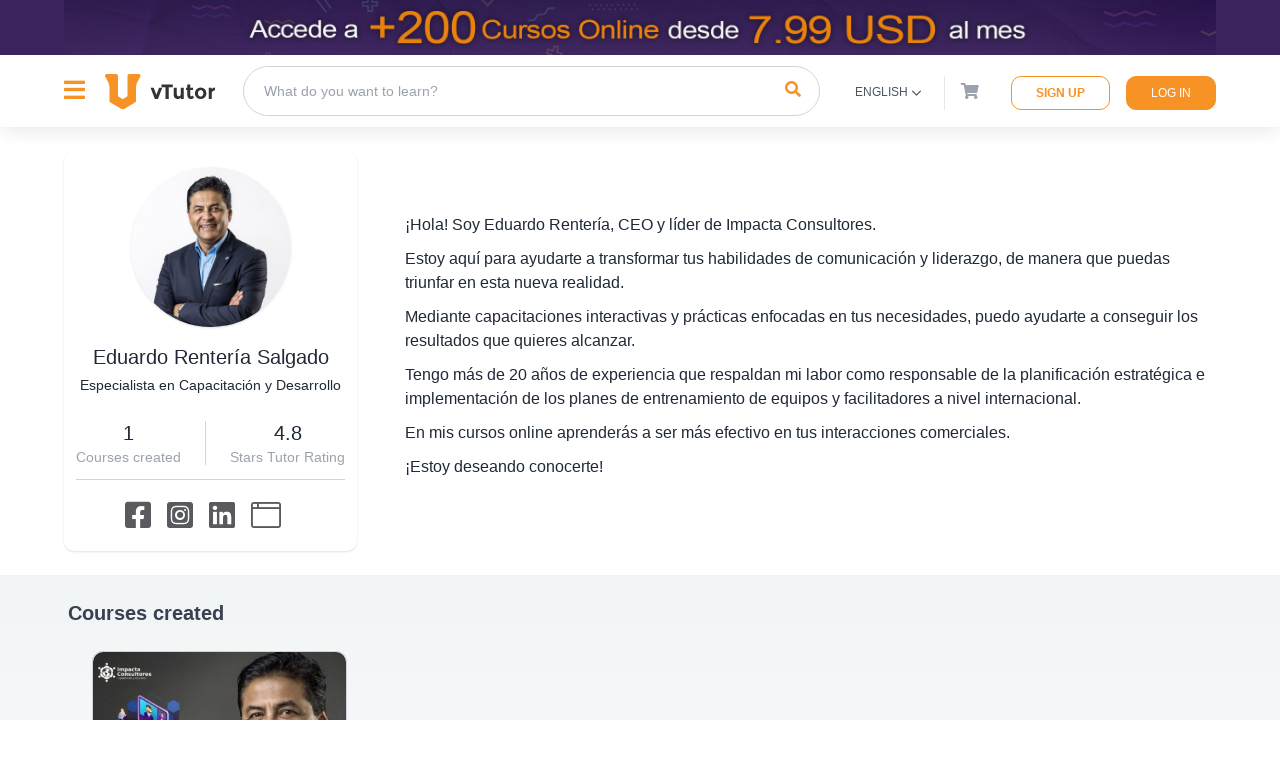

--- FILE ---
content_type: text/html; charset=UTF-8
request_url: https://vtutor.com/public-profile/15955/eduardo-rentera-salgado/
body_size: 22288
content:
<!DOCTYPE html><html lang="en"><head><meta charSet="utf-8"/><meta http-equiv="x-ua-compatible" content="ie=edge"/><meta name="viewport" content="width=device-width, initial-scale=1, shrink-to-fit=no"/><meta name="theme-color" content="#4dc0b5"/><meta data-react-helmet="true" name="keywords" content="vtutor, cursos, courses, tutorials"/><meta data-react-helmet="true" name="twitter:card" content="summary_large_image"/><meta data-react-helmet="true" name="twitter:image" content="https://res.cloudinary.com/ie1/image/upload/v1607345658/vtutor/meta-image_hpc70z.jpg"/><meta data-react-helmet="true" name="twitter:description" content="vTutor -Online learning platform- Learn what matters at your own pace. Find a great selection of courses for your entrepreneurship education - Online course"/><meta data-react-helmet="true" name="twitter:title" content="Home"/><meta data-react-helmet="true" name="twitter:creator" content="@vtutor_es"/><meta data-react-helmet="true" name="twitter:card" content="summary"/><meta data-react-helmet="true" property="og:image:height" content="460"/><meta data-react-helmet="true" property="og:image:width" content="570"/><meta data-react-helmet="true" itemProp="image" content="https://res.cloudinary.com/ie1/image/upload/v1607345658/vtutor/meta-image_hpc70z.jpg"/><meta data-react-helmet="true" property="og:image:secure_url" content="https://res.cloudinary.com/ie1/image/upload/v1607345658/vtutor/meta-image_hpc70z.jpg"/><meta data-react-helmet="true" property="og:image" content="https://res.cloudinary.com/ie1/image/upload/v1607345658/vtutor/meta-image_hpc70z.jpg"/><meta data-react-helmet="true" property="og:type" content="website"/><meta data-react-helmet="true" property="og:description" content="vTutor -Online learning platform- Learn what matters at your own pace. Find a great selection of courses for your entrepreneurship education - Online course"/><meta data-react-helmet="true" property="og:title" content="Home"/><meta data-react-helmet="true" name="description" content="vTutor -Online learning platform- Learn what matters at your own pace. Find a great selection of courses for your entrepreneurship education - Online course"/><meta name="generator" content="Gatsby 4.6.0"/><style data-href="/styles.75864a64c30716e51af9.css" data-identity="gatsby-global-css">@font-face{font-display:block;font-family:vtutorIcons;font-style:normal;font-weight:400;src:url(/static/vtutorIcons-551d0be3076090acd787666be3955caf.woff) format("woff")}[class*=" icon-"],[class^=icon-]{speak:never;-webkit-font-smoothing:antialiased;-moz-osx-font-smoothing:grayscale;font-family:vtutorIcons!important;font-style:normal;font-variant:normal;font-weight:400;line-height:1;text-transform:none}.icon-star-half-empty:before{content:"\e92d"}.icon-star-half:before{content:"\e92e"}.icon-feed:before{content:"\e92c"}.icon-facebook-square:before{content:"\e923"}.icon-instagram-square:before{content:"\e924"}.icon-linkedin:before{content:"\e925"}.icon-medium:before{content:"\e926"}.icon-twitter-square:before{content:"\e927"}.icon-youtube-square:before{content:"\e93c"}.icon-angle-down:before{content:"\e900"}.icon-angle-left:before{content:"\e92b"}.icon-angle-right:before{content:"\e904"}.icon-angle-up:before{content:"\e901"}.icon-arrow-right:before{content:"\e921"}.icon-bars:before{content:"\e902"}.icon-bell:before{content:"\e935"}.icon-check1:before{content:"\e92f"}.icon-chevron-right:before{content:"\e920"}.icon-eye-slash:before{content:"\e93b"}.icon-eye:before{content:"\e905"}.icon-globe-americas:before{content:"\e903"}.icon-lock-alt:before{content:"\e930"}.icon-play-circle-s:before{content:"\e91f"}.icon-question-circle:before{content:"\e931"}.icon-search:before{content:"\e906"}.icon-share:before{content:"\e907"}.icon-shopping-cart:before{content:"\e908"}.icon-star:before{content:"\e917"}.icon-th-list:before{content:"\e922"}.icon-angle-double-left:before{content:"\e929"}.icon-angle-double-right:before{content:"\e92a"}.icon-angle-down-l:before{content:"\e918"}.icon-bell1:before{content:"\e936"}.icon-book-open:before{content:"\e909"}.icon-browser:before{content:"\e928"}.icon-check-circle:before{content:"\e919"}.icon-check:before{content:"\e932"}.icon-clock:before{content:"\e90a"}.icon-comment-alt-smile:before{content:"\e90b"}.icon-comment:before{content:"\e90c"}.icon-download:before{content:"\e90d"}.icon-edit:before{content:"\e937"}.icon-external-link:before{content:"\e91e"}.icon-file-certificate:before{content:"\e90e"}.icon-file-invoice-dollar:before{content:"\e938"}.icon-file:before{content:"\e91a"}.icon-infinity:before{content:"\e90f"}.icon-info-circle:before{content:"\e910"}.icon-lock-alt1:before{content:"\e933"}.icon-microphone:before{content:"\e91b"}.icon-phone-laptop:before{content:"\e911"}.icon-photo-video:before{content:"\e91c"}.icon-play-circle:before{content:"\e912"}.icon-plus:before{content:"\e93d"}.icon-question-circle1:before{content:"\e934"}.icon-question-square:before{content:"\e913"}.icon-rocket-launch:before{content:"\e939"}.icon-sign-out:before{content:"\e93a"}.icon-star-l:before{content:"\e91d"}.icon-times:before{content:"\e914"}.icon-user:before{content:"\e915"}.icon-video-plus:before{content:"\e916"}@font-face{font-display:block;font-family:vtutorCategories;font-style:normal;font-weight:400;src:url(/static/vtutorCategories-a7dfb4ce0f96fad11ad42858df43d9ab.woff) format("woff")}[class*=" icon-cat-"],[class^=icon-cat-]{speak:none;-webkit-font-smoothing:antialiased;-moz-osx-font-smoothing:grayscale;font-family:vtutorCategories!important;font-style:normal;font-variant:normal;font-weight:400;line-height:1;text-transform:none}.icon-cat-spirituality:before{content:"\e900"}.icon-cat-all:before{content:"\e901"}.icon-cat-business:before{content:"\e902"}.icon-cat-data-analytics:before{content:"\e903"}.icon-cat-design:before{content:"\e904"}.icon-cat-development:before{content:"\e905"}.icon-cat-entrepreneurship:before{content:"\e906"}.icon-cat-finance:before{content:"\e907"}.icon-cat-graphic-design:before{content:"\e908"}.icon-cat-health-fitness:before{content:"\e909"}.icon-cat-influencer-marketing:before{content:"\e90a"}.icon-cat-it-software:before{content:"\e90b"}.icon-cat-languages:before{content:"\e90c"}.icon-cat-lifestyle:before{content:"\e90d"}.icon-cat-marketing:before{content:"\e90e"}.icon-cat-media:before{content:"\e90f"}.icon-cat-music:before{content:"\e910"}.icon-cat-office-productivity:before{content:"\e911"}.icon-cat-other:before{content:"\e912"}.icon-cat-personal-development:before{content:"\e913"}.icon-cat-photography:before{content:"\e914"}.icon-cat-project-management:before{content:"\e915"}.icon-cat-real-estate:before{content:"\e916"}.checkbox,.radio{display:inline-block}.checkbox:hover,.radio:hover{cursor:pointer}.indent{padding-left:30px}.indent .custom-checkbox,.indent .custom-radio{margin-left:-30px}.checkbox input[type=checkbox],.radio input[type=radio]{display:none}.custom-checkbox,.custom-radio{border:1px solid;bottom:0;display:inline-block;height:20px;margin-right:5px;position:relative;width:20px}.checkbox:hover .custom-checkbox,.custom-checkbox,.custom-radio,.radio:hover .custom-radio{--tw-border-opacity:1;border-color:rgba(247,146,37,var(--tw-border-opacity))}.checkbox input[type=checkbox]:checked+i:after,.radio input[type=radio]:checked+i:after{--tw-bg-opacity:1;background-color:rgba(247,146,37,var(--tw-bg-opacity));content:"";height:8px;left:5px;position:absolute;top:5px;width:8px}.checkbox input[type=checkbox]:disabled+i,.radio input[type=radio]:disabled+i{border-color:#eee}.checkbox input[type=checkbox]:disabled:checked+i:after,.radio input[type=radio]:disabled:checked+i:after{background-color:#999}.radio input[type=radio]+i,.radio input[type=radio]:checked+.custom-radio:after{border-radius:50%}.disabled:hover{cursor:not-allowed}.checkbox-xs .custom-checkbox,.checkbox-xs .custom-radio,.radio-xs .custom-checkbox,.radio-xs .custom-radio{height:14px;width:14px}.checkbox-xs.indent,.radio-xs.indent{padding-left:25px}.checkbox-xs.indent .custom-checkbox,.checkbox-xs.indent .custom-radio,.radio-xs.indent .custom-checkbox,.radio-xs.indent .custom-radio{margin-left:-25px}.checkbox-xs input[type=checkbox]:checked+i:after,.checkbox-xs input[type=radio]:checked+i:after,.radio-xs input[type=checkbox]:checked+i:after,.radio-xs input[type=radio]:checked+i:after{height:6px;left:4px;top:4px;width:6px}.cbp-spmenu{position:fixed;-webkit-transition:all .3s ease;-moz-transition:all .3s ease;transition:all .3s ease}.cbp-spmenu-vertical{height:100%;top:0;width:79vw;z-index:1000}.cbp-spmenu-vertical-full{height:100%;top:0;width:100vw;z-index:1000}.cbp-spmenu-right{right:-79vw}.cbp-spmenu-left{left:-79vw}.cbp-spmenu-left.cbp-spmenu-open{left:0}.cbp-spmenu-right.cbp-spmenu-open{right:0}.overlayMenu{background:#303030;opacity:0;transition:opacity .1s linear}.overlayMenu.show{height:120%;left:0;opacity:.7;position:fixed;top:0;width:100%;z-index:5}.course_categories:not(.shown-full){height:100px;overflow:hidden}#course_category_menu_list>li>h3{margin-bottom:10px;@apply text-gray-800}#course_category_menu_list>li{@apply border-b border-gray-500 mb-1;&:last-child{@apply border-0}}@media (min-width:768px){.cbp-spmenu-vertical{width:40vw}.cbp-spmenu-right{right:-40vw}.cbp-spmenu-left{left:-40vw}}@media (min-width:1280px){.cbp-spmenu-vertical{width:20vw}.cbp-spmenu-right{right:-20vw}.cbp-spmenu-left{left:-20vw}}


/*
! tailwindcss v3.0.18 | MIT License | https://tailwindcss.com
*/*,:after,:before{border:0 solid #e5e7eb;box-sizing:border-box}:after,:before{--tw-content:""}html{-webkit-text-size-adjust:100%;font-family:ui-sans-serif,system-ui,-apple-system,BlinkMacSystemFont,Segoe UI,Roboto,Helvetica Neue,Arial,Noto Sans,sans-serif,Apple Color Emoji,Segoe UI Emoji,Segoe UI Symbol,Noto Color Emoji;line-height:1.5;-o-tab-size:4;tab-size:4}body{line-height:inherit;margin:0}hr{border-top-width:1px;color:inherit;height:0}abbr:where([title]){-webkit-text-decoration:underline dotted;text-decoration:underline dotted}h1,h2,h3,h4,h5,h6{font-size:inherit;font-weight:inherit}a{color:inherit;text-decoration:inherit}b,strong{font-weight:bolder}code,kbd,pre,samp{font-family:ui-monospace,SFMono-Regular,Menlo,Monaco,Consolas,Liberation Mono,Courier New,monospace;font-size:1em}small{font-size:80%}sub,sup{font-size:75%;line-height:0;position:relative;vertical-align:baseline}sub{bottom:-.25em}sup{top:-.5em}table{border-collapse:collapse;border-color:inherit;text-indent:0}button,input,optgroup,select,textarea{color:inherit;font-family:inherit;font-size:100%;line-height:inherit;margin:0;padding:0}button,select{text-transform:none}[type=button],[type=reset],[type=submit],button{-webkit-appearance:button;background-color:transparent;background-image:none}:-moz-focusring{outline:auto}:-moz-ui-invalid{box-shadow:none}progress{vertical-align:baseline}::-webkit-inner-spin-button,::-webkit-outer-spin-button{height:auto}[type=search]{-webkit-appearance:textfield;outline-offset:-2px}::-webkit-search-decoration{-webkit-appearance:none}::-webkit-file-upload-button{-webkit-appearance:button;font:inherit}summary{display:list-item}blockquote,dd,dl,figure,h1,h2,h3,h4,h5,h6,hr,p,pre{margin:0}fieldset{margin:0}fieldset,legend{padding:0}menu,ol,ul{list-style:none;margin:0;padding:0}textarea{resize:vertical}input:-ms-input-placeholder,textarea:-ms-input-placeholder{color:#9ca3af;opacity:1}input::-webkit-input-placeholder,textarea::-webkit-input-placeholder{color:#9ca3af;opacity:1}input::placeholder,textarea::placeholder{color:#9ca3af;opacity:1}[role=button],button{cursor:pointer}:disabled{cursor:default}audio,canvas,embed,iframe,img,object,svg,video{display:block;vertical-align:middle}img,video{height:auto;max-width:100%}[hidden]{display:none}*,:after,:before{--tw-translate-x:0;--tw-translate-y:0;--tw-rotate:0;--tw-skew-x:0;--tw-skew-y:0;--tw-scale-x:1;--tw-scale-y:1;--tw-pan-x: ;--tw-pan-y: ;--tw-pinch-zoom: ;--tw-scroll-snap-strictness:proximity;--tw-ordinal: ;--tw-slashed-zero: ;--tw-numeric-figure: ;--tw-numeric-spacing: ;--tw-numeric-fraction: ;--tw-ring-inset: ;--tw-ring-offset-width:0px;--tw-ring-offset-color:#fff;--tw-ring-color:rgba(59,130,246,.5);--tw-ring-offset-shadow:0 0 #0000;--tw-ring-shadow:0 0 #0000;--tw-shadow:0 0 #0000;--tw-shadow-colored:0 0 #0000;--tw-blur: ;--tw-brightness: ;--tw-contrast: ;--tw-grayscale: ;--tw-hue-rotate: ;--tw-invert: ;--tw-saturate: ;--tw-sepia: ;--tw-drop-shadow: ;--tw-backdrop-blur: ;--tw-backdrop-brightness: ;--tw-backdrop-contrast: ;--tw-backdrop-grayscale: ;--tw-backdrop-hue-rotate: ;--tw-backdrop-invert: ;--tw-backdrop-opacity: ;--tw-backdrop-saturate: ;--tw-backdrop-sepia: }.btn{border-radius:10px;padding:.5rem 1.5rem}.btn-primary{background-color:#f79225;border:1px solid #f79225;color:#fff}.btn-primary:hover{box-shadow:0 0 4px 1px rgba(247,145,35,.9)}.btn-primary:active{background-color:#de7d16}.btn-primary-reverse{background-color:#fff;border:1px solid #f79225;color:#f79225}.btn-primary-reverse:hover{box-shadow:0 0 4px 1px rgba(247,145,35,.9)}.btn-primary-reverse:active{background-color:#f5f5f5}.btn-secondary-2{background-color:#e6e6e6;border:1px solid #d9d9d9;color:#595959;font-weight:400}.btn-secondary-2:hover{background-color:#bfbfbf}body{-webkit-animation:fadeInAnimation 3s ease;animation:fadeInAnimation 3s ease;-webkit-animation-fill-mode:forwards;animation-fill-mode:forwards;-webkit-animation-iteration-count:1;animation-iteration-count:1}@-webkit-keyframes fadeInAnimation{0%{opacity:0}to{opacity:1}}@keyframes fadeInAnimation{0%{opacity:0}to{opacity:1}}.capitalize-letter:first-letter{text-transform:uppercase}body,html{-webkit-font-smoothing:antialiased;-moz-osx-font-smoothing:grayscale;color:rgb(31 41 55/var(--tw-text-opacity));font-family:Arial,sans-serif;font-size:1rem;line-height:1.5rem}body,h1,h2,h3,html{--tw-text-opacity:1}h1,h2,h3{color:rgb(55 65 81/var(--tw-text-opacity));font-weight:700}h1{font-size:2.25rem;line-height:2.5rem}h2{font-size:1.5rem;line-height:2rem}h3{font-size:1.25rem}h3,h4{line-height:1.75rem}h4{font-size:1.125rem}.link:hover,a:hover{box-shadow:"0px 0px 8px 2px rgba(247,145,35,.9)"}a.disabled{box-shadow:none;color:#ccc;pointer-events:none}input:-internal-autofill-selected{color:inherit}input[type=email]:disabled,input[type=password]:disabled,input[type=text]:disabled{color:#bfbfbf!important}a,button,div{-webkit-tap-highlight-color:transparent}:-ms-input-placeholder{opacity:1}::-webkit-input-placeholder{color:#595a5e;opacity:1}::placeholder{color:#595a5e;opacity:1}:-ms-input-placeholder{color:#595a5e}::-ms-input-placeholder{color:#595a5e}:focus{outline:none!important}input:-webkit-autofill,input:-webkit-autofill:focus,input:-webkit-autofill:hover,select:-webkit-autofill,select:-webkit-autofill:focus,select:-webkit-autofill:hover,textarea:-webkit-autofill,textarea:-webkit-autofill:focus,textarea:-webkit-autofill:hover{-webkit-box-shadow:inset 0 0 0 1000px #fff;-webkit-transition:background-color 5000s ease-in-out 0s;transition:background-color 5000s ease-in-out 0s}::selection{background:#f79225;color:#fff}a.focus-visible,button.focus-visible{--tw-ring-offset-shadow:var(--tw-ring-inset) 0 0 0 var(--tw-ring-offset-width) var(--tw-ring-offset-color);--tw-ring-shadow:var(--tw-ring-inset) 0 0 0 calc(2px + var(--tw-ring-offset-width)) var(--tw-ring-color);--tw-ring-color:rgb(247 146 37/var(--tw-ring-opacity));--tw-ring-opacity:0.5;box-shadow:var(--tw-ring-offset-shadow),var(--tw-ring-shadow),var(--tw-shadow,0 0 #0000)}a:focus-visible,button:focus-visible{--tw-ring-offset-shadow:var(--tw-ring-inset) 0 0 0 var(--tw-ring-offset-width) var(--tw-ring-offset-color);--tw-ring-shadow:var(--tw-ring-inset) 0 0 0 calc(2px + var(--tw-ring-offset-width)) var(--tw-ring-color);--tw-ring-color:rgb(247 146 37/var(--tw-ring-opacity));--tw-ring-opacity:0.5;box-shadow:var(--tw-ring-offset-shadow),var(--tw-ring-shadow),var(--tw-shadow,0 0 #0000)}.inputBox:focus-within{--tw-border-opacity:1;border-color:rgb(156 163 175/var(--tw-border-opacity));border-width:1px}.f-light{font-family:SF UI Display Light}.f-medium{font-family:SF UI Display Medium!important}.f-semibold{font-family:SF UI Display Semibold}.f-bold{font-family:SF UI Display Bold}.btn-small{align-items:center;display:flex;font-size:.75rem;justify-content:space-between;line-height:1rem;padding:.25rem}.bg-brand-color-opacity{background:rgba(247,145,35,.7)}.favorite:hover{--tw-text-opacity:1;-webkit-animation-duration:.8s;animation-duration:.8s;-webkit-animation-fill-mode:forwards;animation-fill-mode:forwards;-webkit-animation-iteration-count:1;animation-iteration-count:1;-webkit-animation-name:animate;animation-name:animate;-webkit-animation-timing-function:steps(28);animation-timing-function:steps(28);color:rgb(220 38 38/var(--tw-text-opacity))}@-webkit-keyframes animate{0%{background-position:0}50%{background-position:100%}to{background-position:100%}}@keyframes animate{0%{background-position:0}50%{background-position:100%}to{background-position:100%}}.item-hover{display:block}.item-hover:hover{cursor:pointer}.item-hover:hover .item-actions{opacity:1;transition:all .2s ease-in-out}.item-actions{--tw-bg-opacity:1;background-color:rgb(107 114 128/var(--tw-bg-opacity));bottom:0;height:62px;left:0;opacity:0;position:absolute;width:100%;z-index:50}.document h2{padding:8px;text-align:center}.document p,.document table{margin-bottom:1rem}.document table{display:inline-block}.document td,.document th{padding:5px;text-align:center}.lang-flag{width:24px}.icon-border-white path{stroke:#fff;stroke-width:50}.course-thumbnail-overlay:before{opacity:.75;z-index:1}.course-thumbnail-overlay:before,.course-thumbnail:before{background-color:#000;border-radius:10px;bottom:0;content:"";left:0;position:absolute;right:0;top:0}.course-thumbnail:before{opacity:.25}.course-thumbnail:after{background-image:url(/images/play_video.svg);background-position:50% 0;background-repeat:no-repeat;background-size:95px;color:#fff;content:"";cursor:pointer;display:inline-block;height:95px;left:50%;margin-left:-48px;margin-top:-48px;position:absolute;text-align:center;top:50%;vertical-align:bottom;width:95px}.course_buy_nav{bottom:0;display:none;height:70px;position:fixed;width:100%;z-index:1}.course_description_wrap:not(.shown-full):after{background-image:linear-gradient(180deg,hsla(0,0%,100%,0) 0,#fff);bottom:0;content:"";display:block;height:50%;left:0;position:absolute;width:100%}.course_description_wrap:not(.shown-full){height:200px;overflow:hidden}.divided_list>li{--tw-border-opacity:1;border-bottom-width:1px;border-color:rgb(209 213 219/var(--tw-border-opacity));padding-bottom:.25rem;padding-top:.25rem}.divided_list>li:last-child{border-bottom:none}.overlayStyles{clippath:inset(0);-webkit-filter:blur(1px);filter:blur(1px);position:absolute;top:0;transition:opacity .5s ease-in}.translucent{background-color:#fff;border-radius:.25rem;bottom:0;filter:alpha(opacity=80);left:0;opacity:.8;-moz-opacity:.8;position:absolute;top:0;width:100%}.ais-Pagination-list{align-items:center;display:flex;justify-content:center;margin-bottom:.5rem}.ais-Pagination-link{--tw-text-opacity:1;border-radius:10px;color:rgb(55 65 81/var(--tw-text-opacity));display:block;font-size:1rem;height:1.8rem;line-height:1.5rem;line-height:1.9;margin-left:.25rem;margin-right:.25rem;text-align:center;-webkit-text-decoration-line:none;text-decoration-line:none;vertical-align:middle;width:2rem}.ais-Pagination-link--selected{--tw-bg-opacity:1;--tw-text-opacity:1;background-color:rgb(247 146 37/var(--tw-bg-opacity));color:rgb(255 255 255/var(--tw-text-opacity));cursor:default;font-weight:700}.ais-Pagination-item--firstPage>span,.ais-Pagination-item--nextPage>span,.ais-Pagination-item--previousPage>span{background:none;font-size:1.5rem;line-height:1.1;line-height:2rem;width:.5rem}.ais-Pagination-item--firstPage>a,.ais-Pagination-item--nextPage>a,.ais-Pagination-item--previousPage>a{background:none;font-size:1.5rem;line-height:1.1;line-height:2rem;width:.5rem}.topCategories{-webkit-column-count:4;column-count:4}.bordered>*{border-bottom:1px solid hsla(0,0%,41%,.1);margin-bottom:1rem}.bordered>:last-child{border-bottom:none;margin-bottom:0}.list-bordered li{border-bottom:1px solid hsla(0,0%,41%,.1)}.list-bordered li:last-child{border-bottom:none}#courseDescription p{line-height:1.7;padding-bottom:1rem}#courseDescription ul{list-style-type:square;padding-left:3rem}#courseDescription ul li p{line-height:1}#placeholder_avatar{--tw-border-opacity:1;border-color:rgb(156 163 175/var(--tw-border-opacity));border-radius:9999px;border-width:1px;display:inline-block;height:48px;line-height:1;overflow:hidden;vertical-align:middle;width:48px}.dropdown{--tw-bg-opacity:1;background-color:rgb(255 255 255/var(--tw-bg-opacity));border-color:#d8dde8;border-radius:8px;border-width:1px;display:flex;flex-direction:column;padding:.75rem;position:absolute;width:100%;z-index:1}.lightbox{background-color:#333;content:"";height:100vh;left:0;opacity:.9;position:fixed;top:0;transition:opacity .5s ease-in-out;width:100vw;z-index:9999}.box{background-color:#fff;box-shadow:0 1px 26px -3px #777;margin:10% auto;max-width:680px;min-width:200px;padding:20px;width:-webkit-min-content;width:-moz-min-content;width:min-content;z-index:10000}.promo{margin-left:-44px;position:absolute;top:0;-webkit-transform:scaleX(-1) scale(.8);transform:scaleX(-1) scale(.8)}.promo-container:after{color:#fff;content:"Promo";display:inline-block;font-size:1rem;font-weight:600;margin-left:-3px;margin-top:6px;position:absolute;text-align:center}.own-sticky{position:fixed;top:0;transition:top .2s ease-in-out;width:100%;z-index:3}#filterMenu li button{--tw-border-opacity:1;border-bottom-width:1px;border-color:rgb(229 231 235/var(--tw-border-opacity));padding-bottom:.5rem}#filterMenu li:last-child button{border-width:0}.mock{overflow:hidden;position:relative}.mock:before{-webkit-animation:phAnimation 1s linear infinite;animation:phAnimation 1s linear infinite;background:linear-gradient(90deg,hsla(0,0%,100%,0) 46%,hsla(0,0%,100%,.35) 50%,hsla(0,0%,100%,0) 54%) 50% 50%;bottom:0;content:" ";left:50%;margin-left:-250%;position:absolute;right:0;top:0;width:500%;z-index:1}@-webkit-keyframes phAnimation{0%{-webkit-transform:translate3d(-30%,0,0);transform:translate3d(-30%,0,0)}to{-webkit-transform:translate3d(30%,0,0);transform:translate3d(30%,0,0)}}@keyframes phAnimation{0%{-webkit-transform:translate3d(-30%,0,0);transform:translate3d(-30%,0,0)}to{-webkit-transform:translate3d(30%,0,0);transform:translate3d(30%,0,0)}}.tags{position:relative}.tags:before{border-color:transparent #fc0 transparent transparent;border-style:solid;border-width:12px 12px 12px 0;height:0;left:-12px;top:0;width:0}.tags:after,.tags:before{content:"";float:left;position:absolute}.tags:after{background:#fff;border-radius:2px;box-shadow:-1px -1px 2px #b83434;height:4px;left:0;top:10px;width:4px}.max-h-auto{max-height:none}.rotate-icon{transition:-webkit-transform .3s ease-in-out;transition:transform .3s ease-in-out;transition:transform .3s ease-in-out,-webkit-transform .3s ease-in-out}.rotate-icon.rotate-icon--opened{-webkit-transform:rotate(180deg);transform:rotate(180deg)}.course-description p{margin:0 0 10px}.course-description ul{list-style-type:disc;margin-bottom:10px;margin-top:0;padding-left:1.5rem}.course-description strong{font-weight:500}.course-description a{--tw-text-opacity:1;color:rgb(247 146 37/var(--tw-text-opacity));-webkit-text-decoration-line:underline;text-decoration-line:underline}.pre-loader{display:inline-block;height:20px;width:66px}.pre-loader>div{-webkit-animation:heightChange 1s ease-in-out infinite;animation:heightChange 1s ease-in-out infinite;background-color:hsla(0,0%,100%,.543);display:inline-block;height:100%;margin-right:5px;width:6px}@-webkit-keyframes myMove{0%{top:0}25%{top:200px}50%{top:100px}75%{top:200px}to{top:0}}@keyframes myMove{0%{top:0}25%{top:200px}50%{top:100px}75%{top:200px}to{top:0}}@-webkit-keyframes heightChange{0%,40%,to{-webkit-transform:scaleY(.4)}20%{-webkit-transform:scaleY(1)}}@keyframes heightChange{0%,40%,to{-webkit-transform:scaleY(.4);transform:scaleY(.4)}20%{-webkit-transform:scaleY(1);transform:scaleY(1)}}.pre-loader .box2{-webkit-animation-delay:-.9s;animation-delay:-.9s}.pre-loader .box3{-webkit-animation-delay:-.8s;animation-delay:-.8s}.pre-loader .box4{-webkit-animation-delay:-.7s;animation-delay:-.7s}.pre-loader .box5{-webkit-animation-delay:-.6s;animation-delay:-.6s}.loader{-webkit-animation:load3 .8s linear infinite;animation:load3 .8s linear infinite;background:#fff;background:linear-gradient(90deg,#fff 10%,hsla(0,0%,100%,0) 42%);border-radius:50%;font-size:10px;height:2em;margin:0 auto;position:relative;text-indent:-9999em;-webkit-transform:translateZ(0);transform:translateZ(0);width:2em}.loader:before{background:#fff;border-radius:100% 0 0 0;height:50%;width:50%}.loader:after,.loader:before{content:"";left:0;position:absolute;top:0}.loader:after{bottom:0;height:75%;margin:auto;right:0;width:75%}.loader-reverse,.loader:after{background:#f79225;border-radius:50%}.loader-reverse{-webkit-animation:load3 .8s linear infinite;animation:load3 .8s linear infinite;background:linear-gradient(90deg,#f79225 10%,hsla(0,0%,100%,0) 42%);font-size:10px;height:2em;margin:0 auto;position:relative;text-indent:-9999em;-webkit-transform:translateZ(0);transform:translateZ(0);width:2em}.loader-reverse:before{background:#f79225;border-radius:100% 0 0 0;content:"";height:50%;left:0;position:absolute;top:0;width:50%}.loader-reverse:after{background:#fff;border-radius:50%;bottom:0;content:"";height:75%;left:0;margin:auto;position:absolute;right:0;top:0;width:75%}@-webkit-keyframes load3{0%{-webkit-transform:rotate(0deg);transform:rotate(0deg)}to{-webkit-transform:rotate(1turn);transform:rotate(1turn)}}@keyframes load3{0%{-webkit-transform:rotate(0deg);transform:rotate(0deg)}to{-webkit-transform:rotate(1turn);transform:rotate(1turn)}}.loading-bar{width:100%}.loading-bar:after{-webkit-animation:grow-animate .3s linear infinite alternate;animation:grow-animate .3s linear infinite alternate;background-color:#f79225;content:"";display:block;height:2px;margin-top:.5rem;width:50%}@-webkit-keyframes grow-animate{0%{-webkit-transform:translateX(0);transform:translateX(0)}to{-webkit-transform:translateX(100%);transform:translateX(100%)}}@keyframes grow-animate{0%{-webkit-transform:translateX(0);transform:translateX(0)}to{-webkit-transform:translateX(100%);transform:translateX(100%)}}.cvc_icon{height:23px;width:34px}.cvc_amex{background:url(https://res.cloudinary.com/ie1/image/upload/f_auto,q_auto:best/v1595513082/vtutor/cvc.png) 0 -31px no-repeat}.cvc_amex,.cvc_others{height:23px;width:32px}.cvc_others{background:url(https://res.cloudinary.com/ie1/image/upload/f_auto,q_auto:best/v1595513082/vtutor/cvc.png) 0 0 no-repeat}.cCard{transition:.2s ease}.cCard .card-img-wrapper{border-top-left-radius:10px;border-top-right-radius:10px;height:155px;overflow:hidden;width:255px}.cCard .card-img-wrapper img{max-width:253px;transition:.2s ease;width:253px}.cCard:hover img{-webkit-transform:scale(1.05);transform:scale(1.05)}.path{stroke-dasharray:1000;stroke-dashoffset:0}.path.circle{-webkit-animation:dash .9s ease-in-out;animation:dash .9s ease-in-out}.path.line{stroke-dashoffset:1000;-webkit-animation:dash .9s ease-in-out .35s forwards;animation:dash .9s ease-in-out .35s forwards}.path.check{stroke-dashoffset:-100;-webkit-animation:dash-check .9s ease-in-out .35s forwards;animation:dash-check .9s ease-in-out .35s forwards}@-webkit-keyframes dash{0%{stroke-dashoffset:1000}to{stroke-dashoffset:0}}@keyframes dash{0%{stroke-dashoffset:1000}to{stroke-dashoffset:0}}@-webkit-keyframes dash-check{0%{stroke-dashoffset:-100}to{stroke-dashoffset:900}}@keyframes dash-check{0%{stroke-dashoffset:-100}to{stroke-dashoffset:900}}#homeBanner{background-image:url(https://res.cloudinary.com/ie1/image/upload/f_auto,fl_progressive:steep,q_auto:best/v1638268085/vtutor/PORTADA_WEB2_pol_3_twusmp.webp);background-position:50%;background-repeat:no-repeat;background-size:cover}@media (max-width:320px){.box{width:270px!important}}@media (max-width:640px){#homeBanner{background-image:url(https://res.cloudinary.com/ie1/image/upload/f_auto,fl_progressive:steep,q_auto:best/v1636659120/vtutor/banner-web-movil_t5hajz.png);background-position:50%;background-repeat:no-repeat;background-size:cover}input[type=email],input[type=number],input[type=password],input[type=search],input[type=text],select,textarea{font-size:18px!important}.last-post-card,.review-card{width:270px}.dropdown{max-height:260px}.box{margin-top:30%}}.floating{position:relative;transition:background-color .2s ease}.floating__label{display:block;font-weight:500;max-height:0;pointer-events:none;position:absolute}.floating__label:before{-webkit-backface-visibility:hidden;backface-visibility:hidden;color:#9a9a9a;content:attr(data-content);display:inline-block;-webkit-filter:blur(0);filter:blur(0);position:relative;-webkit-transform-origin:left top;transform-origin:left top;transition:-webkit-transform .2s ease;transition:transform .2s ease;transition:transform .2s ease,-webkit-transform .2s ease}.floating__label.error:after,.floating__label.error:before{--tw-text-opacity:1;color:rgb(185 28 28/var(--tw-text-opacity))}.floating__label:after{bottom:1rem;content:"";height:.1rem;left:0;margin-top:-.1rem;opacity:0;position:absolute;top:100%;-webkit-transform:scaleX(0);transform:scaleX(0);transition:opacity .18s cubic-bezier(.4,0,.2,1),background-color .3s ease,-webkit-transform .18s cubic-bezier(.4,0,.2,1);transition:transform .18s cubic-bezier(.4,0,.2,1),opacity .18s cubic-bezier(.4,0,.2,1),background-color .3s ease;transition:transform .18s cubic-bezier(.4,0,.2,1),opacity .18s cubic-bezier(.4,0,.2,1),background-color .3s ease,-webkit-transform .18s cubic-bezier(.4,0,.2,1);width:100%}.floating__input:-ms-input-placeholder{color:#fff;opacity:0}.floating__input::-webkit-input-placeholder{color:#fff;opacity:0}.floating__input::placeholder{color:#fff;opacity:0}.floating__input::-ms-input-placeholder{color:#fff}.floating__input:focus+.floating__label:after{opacity:1;-webkit-transform:scaleX(1);transform:scaleX(1)}.floating__input:-ms-input-placeholder+.floating__label:before{transform:translate3d(0,-1.7rem,0) scaleX(1)}.floating__input:placeholder-shown+.floating__label:before{-webkit-transform:translate3d(0,-1.7rem,0) scaleX(1);transform:translate3d(0,-1.7rem,0) scaleX(1)}.floating__input:focus+.floating__label:before,.floating__label:before{background-color:#fff;padding-left:2px;padding-right:2px;-webkit-transform:translate3d(0,-3.2rem,0) scale3d(.82,.82,1);transform:translate3d(0,-3.2rem,0) scale3d(.82,.82,1)}.floating__input:focus+.floating__label:before{color:#595a5e}.floating__input:focus+.floating__label.error:before{--tw-text-opacity:1;color:rgb(185 28 28/var(--tw-text-opacity))}.clock{border:2px solid #a7a7a7;border-radius:30px;display:inline-block;height:25px;width:25px}.clock .hours{-webkit-animation:you-spin-me-round-round-baby-right-round 5s linear 0s infinite;animation:you-spin-me-round-round-baby-right-round 5s linear 0s infinite;height:2px;left:1px;position:absolute;top:11px;width:23px}.clock .hours:before{background:#a7a7a7;border-radius:5px;content:"";height:2px;position:absolute;right:5px;width:6px}.clock .minutes{-webkit-animation:you-spin-me-round-round-baby-right-round .8s linear 0s infinite;animation:you-spin-me-round-round-baby-right-round .8s linear 0s infinite;height:2px;left:1px;position:absolute;top:10.5px;width:23px}.clock .minutes:before{background:#a7a7a7;border-radius:5px;content:"";height:2px;position:absolute;right:4px;width:8px}@keyframes you-spin-me-round-round-baby-right-round{0%{-webkit-transform:rotate(0deg);transform:rotate(0deg)}to{-webkit-transform:rotate(1turn);transform:rotate(1turn)}}@-webkit-keyframes you-spin-me-round-round-baby-right-round{0%{-webkit-transform:rotate(0deg)}to{-webkit-transform:rotate(1turn)}}@media (min-width:768px){.review-card{width:355px}.dropdown{max-height:360px}.dropdown:after{background-color:#fff;border-left:1px solid #d8dde8;border-radius:4px 0 0 0;border-top:1px solid #d8dde8;content:"";display:inline-block;height:15px;left:calc(50% - 8px);margin-top:-21px;pointer-events:none;position:absolute;-webkit-transform:rotate(43deg);transform:rotate(43deg);width:15px}}.shadow-brand{box-shadow:0 0 4px 1px rgba(247,145,35,.2)}.visible{visibility:visible}.\!visible{visibility:visible!important}.invisible{visibility:hidden}.static{position:static}.fixed{position:fixed}.absolute{position:absolute}.relative{position:relative}.bottom-0{bottom:0}.right-0{right:0}.left-0{left:0}.top-0{top:0}.z-50{z-index:50}.z-10{z-index:10}.z-0{z-index:0}.z-20{z-index:20}.m-1{margin:.25rem}.m-4{margin:1rem}.m-0{margin:0}.m-auto{margin:auto}.-m-2{margin:-.5rem}.my-2{margin-bottom:.5rem;margin-top:.5rem}.my-4{margin-bottom:1rem;margin-top:1rem}.mx-4{margin-left:1rem;margin-right:1rem}.mx-2{margin-left:.5rem;margin-right:.5rem}.mx-3{margin-left:.75rem;margin-right:.75rem}.my-3{margin-bottom:.75rem;margin-top:.75rem}.my-8{margin-bottom:2rem;margin-top:2rem}.my-6{margin-bottom:1.5rem;margin-top:1.5rem}.mr-2{margin-right:.5rem}.mt-1{margin-top:.25rem}.-ml-12{margin-left:-3rem}.mr-1{margin-right:.25rem}.mt-2{margin-top:.5rem}.ml-5{margin-left:1.25rem}.mr-4{margin-right:1rem}.mb-2{margin-bottom:.5rem}.mt-3{margin-top:.75rem}.mt-4{margin-top:1rem}.ml-1{margin-left:.25rem}.mb-1{margin-bottom:.25rem}.ml-2{margin-left:.5rem}.mb-3{margin-bottom:.75rem}.mr-3{margin-right:.75rem}.mt-6{margin-top:1.5rem}.mb-4{margin-bottom:1rem}.mr-0{margin-right:0}.mt-8{margin-top:2rem}.ml-3{margin-left:.75rem}.ml-4{margin-left:1rem}.mr-5{margin-right:1.25rem}.-mt-24{margin-top:-6rem}.mr-6{margin-right:1.5rem}.mt-10{margin-top:2.5rem}.mt-20{margin-top:5rem}.mb-8{margin-bottom:2rem}.mt-12{margin-top:3rem}.mt-16{margin-top:4rem}.-mt-26{margin-top:-8.8rem}.mb-12{margin-bottom:3rem}.mb-6{margin-bottom:1.5rem}.mb-5{margin-bottom:1.25rem}.ml-8{margin-left:2rem}.mt-52{margin-top:13rem}.mt-auto{margin-top:auto}.-mt-6{margin-top:-1.5rem}.ml-10{margin-left:2.5rem}.ml-auto{margin-left:auto}.mb-10{margin-bottom:2.5rem}.-mr-3{margin-right:-.75rem}.ml-12{margin-left:3rem}.-mt-3{margin-top:-.75rem}.ml-6{margin-left:1.5rem}.block{display:block}.inline-block{display:inline-block}.flex{display:flex}.inline-flex{display:inline-flex}.table{display:table}.grid{display:grid}.hidden{display:none}.h-6{height:1.5rem}.h-full{height:100%}.h-12{height:3rem}.h-5{height:1.25rem}.h-32{height:8rem}.h-8{height:2rem}.h-4{height:1rem}.h-screen{height:100vh}.h-48{height:12rem}.h-mobile{height:calc(100vh - 48px)}.h-10{height:2.5rem}.h-3{height:.75rem}.h-20{height:5rem}.h-38{height:9.9rem}.w-full{width:100%}.w-auto{width:auto}.w-6{width:1.5rem}.w-screen{width:100vw}.w-48{width:12rem}.w-40{width:10rem}.w-10{width:2.5rem}.w-24{width:6rem}.w-32{width:8rem}.w-12{width:3rem}.w-20{width:5rem}.w-1{width:.25rem}.w-8{width:2rem}.w-11\/12{width:91.666667%}.w-26{width:7rem}.w-4{width:1rem}.w-1\/2{width:50%}.w-3{width:.75rem}.w-3\/4{width:75%}.w-2\/4{width:50%}.w-5{width:1.25rem}.min-w-full{min-width:100%}.max-w-1\/2{max-width:50%}.max-w-3\/4{max-width:75%}.max-w-md{max-width:28rem}.flex-1{flex:1 1}.flex-auto{flex:1 1 auto}.flex-grow{flex-grow:1}@-webkit-keyframes bounce{0%,to{-webkit-animation-timing-function:cubic-bezier(.8,0,1,1);animation-timing-function:cubic-bezier(.8,0,1,1);-webkit-transform:translateY(-25%);transform:translateY(-25%)}50%{-webkit-animation-timing-function:cubic-bezier(0,0,.2,1);animation-timing-function:cubic-bezier(0,0,.2,1);-webkit-transform:none;transform:none}}@keyframes bounce{0%,to{-webkit-animation-timing-function:cubic-bezier(.8,0,1,1);animation-timing-function:cubic-bezier(.8,0,1,1);-webkit-transform:translateY(-25%);transform:translateY(-25%)}50%{-webkit-animation-timing-function:cubic-bezier(0,0,.2,1);animation-timing-function:cubic-bezier(0,0,.2,1);-webkit-transform:none;transform:none}}.animate-bounce{-webkit-animation:bounce 1s infinite;animation:bounce 1s infinite}.cursor-pointer{cursor:pointer}.list-disc{list-style-type:disc}.flex-row{flex-direction:row}.flex-row-reverse{flex-direction:row-reverse}.flex-col{flex-direction:column}.flex-wrap{flex-wrap:wrap}.content-center{align-content:center}.items-start{align-items:flex-start}.items-end{align-items:flex-end}.items-center{align-items:center}.items-stretch{align-items:stretch}.justify-start{justify-content:flex-start}.justify-end{justify-content:flex-end}.justify-center{justify-content:center}.justify-between{justify-content:space-between}.gap-1{gap:.25rem}.space-x-2>:not([hidden])~:not([hidden]){--tw-space-x-reverse:0;margin-left:calc(.5rem*(1 - var(--tw-space-x-reverse)));margin-right:calc(.5rem*var(--tw-space-x-reverse))}.space-y-1>:not([hidden])~:not([hidden]){--tw-space-y-reverse:0;margin-bottom:calc(.25rem*var(--tw-space-y-reverse));margin-top:calc(.25rem*(1 - var(--tw-space-y-reverse)))}.space-x-1>:not([hidden])~:not([hidden]){--tw-space-x-reverse:0;margin-left:calc(.25rem*(1 - var(--tw-space-x-reverse)));margin-right:calc(.25rem*var(--tw-space-x-reverse))}.space-x-4>:not([hidden])~:not([hidden]){--tw-space-x-reverse:0;margin-left:calc(1rem*(1 - var(--tw-space-x-reverse)));margin-right:calc(1rem*var(--tw-space-x-reverse))}.space-y-2>:not([hidden])~:not([hidden]){--tw-space-y-reverse:0;margin-bottom:calc(.5rem*var(--tw-space-y-reverse));margin-top:calc(.5rem*(1 - var(--tw-space-y-reverse)))}.space-y-3>:not([hidden])~:not([hidden]){--tw-space-y-reverse:0;margin-bottom:calc(.75rem*var(--tw-space-y-reverse));margin-top:calc(.75rem*(1 - var(--tw-space-y-reverse)))}.space-x-3>:not([hidden])~:not([hidden]){--tw-space-x-reverse:0;margin-left:calc(.75rem*(1 - var(--tw-space-x-reverse)));margin-right:calc(.75rem*var(--tw-space-x-reverse))}.space-y-4>:not([hidden])~:not([hidden]){--tw-space-y-reverse:0;margin-bottom:calc(1rem*var(--tw-space-y-reverse));margin-top:calc(1rem*(1 - var(--tw-space-y-reverse)))}.self-end{align-self:flex-end}.self-stretch{align-self:stretch}.overflow-auto{overflow:auto}.overflow-hidden{overflow:hidden}.overflow-y-auto{overflow-y:auto}.truncate{overflow:hidden;text-overflow:ellipsis;white-space:nowrap}.whitespace-normal{white-space:normal}.whitespace-nowrap{white-space:nowrap}.rounded-full{border-radius:9999px}.rounded-brand{border-radius:10px}.rounded{border-radius:.25rem}.border{border-width:1px}.border-b{border-bottom-width:1px}.border-r{border-right-width:1px}.border-l{border-left-width:1px}.border-t-8{border-top-width:8px}.border-t{border-top-width:1px}.border-b-2{border-bottom-width:2px}.border-none{border-style:none}.border-gray-400{--tw-border-opacity:1;border-color:rgb(156 163 175/var(--tw-border-opacity))}.border-gray-300{--tw-border-opacity:1;border-color:rgb(209 213 219/var(--tw-border-opacity))}.border-green-200{--tw-border-opacity:1;border-color:rgb(187 247 208/var(--tw-border-opacity))}.border-gray-200{--tw-border-opacity:1;border-color:rgb(229 231 235/var(--tw-border-opacity))}.border-gray-800{--tw-border-opacity:1;border-color:rgb(31 41 55/var(--tw-border-opacity))}.border-red-500{--tw-border-opacity:1;border-color:rgb(239 68 68/var(--tw-border-opacity))}.border-gray-900{--tw-border-opacity:1;border-color:rgb(17 24 39/var(--tw-border-opacity))}.border-black{--tw-border-opacity:1;border-color:rgb(0 0 0/var(--tw-border-opacity))}.border-red-200{--tw-border-opacity:1;border-color:rgb(254 202 202/var(--tw-border-opacity))}.border-brand-primary{--tw-border-opacity:1;border-color:rgb(247 146 37/var(--tw-border-opacity))}.border-red-300{--tw-border-opacity:1;border-color:rgb(252 165 165/var(--tw-border-opacity))}.bg-gray-400{--tw-bg-opacity:1;background-color:rgb(156 163 175/var(--tw-bg-opacity))}.bg-gray-300{--tw-bg-opacity:1;background-color:rgb(209 213 219/var(--tw-bg-opacity))}.bg-brand-primary{--tw-bg-opacity:1;background-color:rgb(247 146 37/var(--tw-bg-opacity))}.bg-gray-200{--tw-bg-opacity:1;background-color:rgb(229 231 235/var(--tw-bg-opacity))}.bg-white{--tw-bg-opacity:1;background-color:rgb(255 255 255/var(--tw-bg-opacity))}.bg-green-200{--tw-bg-opacity:1;background-color:rgb(187 247 208/var(--tw-bg-opacity))}.bg-bestseller{--tw-bg-opacity:1;background-color:rgb(255 204 0/var(--tw-bg-opacity))}.bg-transparent{background-color:transparent}.bg-black{--tw-bg-opacity:1;background-color:rgb(0 0 0/var(--tw-bg-opacity))}.bg-current{background-color:currentColor}.bg-red-200{--tw-bg-opacity:1;background-color:rgb(254 202 202/var(--tw-bg-opacity))}.bg-blue-700{--tw-bg-opacity:1;background-color:rgb(29 78 216/var(--tw-bg-opacity))}.bg-blue-600{--tw-bg-opacity:1;background-color:rgb(37 99 235/var(--tw-bg-opacity))}.bg-red-600{--tw-bg-opacity:1;background-color:rgb(220 38 38/var(--tw-bg-opacity))}.bg-green-100{--tw-bg-opacity:1;background-color:rgb(220 252 231/var(--tw-bg-opacity))}.bg-opacity-75{--tw-bg-opacity:0.75}.fill-current{fill:currentColor}.object-cover{-o-object-fit:cover;object-fit:cover}.p-3{padding:.75rem}.p-2{padding:.5rem}.p-1{padding:.25rem}.p-4{padding:1rem}.p-0{padding:0}.p-16{padding:4rem}.p-5{padding:1.25rem}.p-10{padding:2.5rem}.p-8{padding:2rem}.px-3{padding-left:.75rem;padding-right:.75rem}.py-2{padding-bottom:.5rem;padding-top:.5rem}.px-4{padding-left:1rem;padding-right:1rem}.px-0{padding-left:0;padding-right:0}.px-2{padding-left:.5rem;padding-right:.5rem}.px-1{padding-left:.25rem;padding-right:.25rem}.px-6{padding-left:1.5rem;padding-right:1.5rem}.py-12{padding-bottom:3rem;padding-top:3rem}.py-1{padding-bottom:.25rem;padding-top:.25rem}.py-3{padding-bottom:.75rem;padding-top:.75rem}.py-4{padding-bottom:1rem;padding-top:1rem}.py-6{padding-bottom:1.5rem;padding-top:1.5rem}.py-16{padding-bottom:4rem;padding-top:4rem}.px-8{padding-left:2rem;padding-right:2rem}.pb-3{padding-bottom:.75rem}.pl-2{padding-left:.5rem}.pt-1{padding-top:.25rem}.pb-2{padding-bottom:.5rem}.pb-8{padding-bottom:2rem}.pt-2{padding-top:.5rem}.pb-4{padding-bottom:1rem}.pb-12{padding-bottom:3rem}.pt-3{padding-top:.75rem}.pt-4{padding-top:1rem}.pt-8{padding-top:2rem}.pr-3{padding-right:.75rem}.pb-10{padding-bottom:2.5rem}.pl-4{padding-left:1rem}.pr-2{padding-right:.5rem}.pt-16{padding-top:4rem}.pb-1{padding-bottom:.25rem}.pl-1{padding-left:.25rem}.pt-6{padding-top:1.5rem}.text-left{text-align:left}.text-center{text-align:center}.text-right{text-align:right}.text-justify{text-align:justify}.align-middle{vertical-align:middle}.text-sm{font-size:.875rem;line-height:1.25rem}.text-xs{font-size:.75rem;line-height:1rem}.text-2xl{font-size:1.5rem;line-height:2rem}.text-base{font-size:1rem;line-height:1.5rem}.text-xl{font-size:1.25rem;line-height:1.75rem}.text-under-base{font-size:.91rem}.text-lg{font-size:1.125rem;line-height:1.75rem}.text-3xl{font-size:1.875rem;line-height:2.25rem}.text-4xl{font-size:2.25rem;line-height:2.5rem}.text-6xl{font-size:3.75rem;line-height:1}.font-semibold{font-weight:600}.font-medium{font-weight:500}.font-bold{font-weight:700}.font-extrabold{font-weight:800}.font-light{font-weight:300}.font-normal{font-weight:400}.uppercase{text-transform:uppercase}.lowercase{text-transform:lowercase}.capitalize{text-transform:capitalize}.italic{font-style:italic}.leading-snug{line-height:1.375}.leading-tight{line-height:1.25}.leading-none{line-height:1}.leading-loose{line-height:2}.tracking-tighter{letter-spacing:-.05em}.tracking-wide{letter-spacing:.025em}.text-white{--tw-text-opacity:1;color:rgb(255 255 255/var(--tw-text-opacity))}.text-gray-600{--tw-text-opacity:1;color:rgb(75 85 99/var(--tw-text-opacity))}.text-brand-link-gray{--tw-text-opacity:1;color:rgb(89 90 94/var(--tw-text-opacity))}.text-gray-800{--tw-text-opacity:1;color:rgb(31 41 55/var(--tw-text-opacity))}.text-gray-700{--tw-text-opacity:1;color:rgb(55 65 81/var(--tw-text-opacity))}.text-green-700{--tw-text-opacity:1;color:rgb(21 128 61/var(--tw-text-opacity))}.text-gray-400{--tw-text-opacity:1;color:rgb(156 163 175/var(--tw-text-opacity))}.text-red-700{--tw-text-opacity:1;color:rgb(185 28 28/var(--tw-text-opacity))}.text-brand-primary{--tw-text-opacity:1;color:rgb(247 146 37/var(--tw-text-opacity))}.text-black{--tw-text-opacity:1;color:rgb(0 0 0/var(--tw-text-opacity))}.text-gray-900{--tw-text-opacity:1;color:rgb(17 24 39/var(--tw-text-opacity))}.text-red-600{--tw-text-opacity:1;color:rgb(220 38 38/var(--tw-text-opacity))}.text-green-600{--tw-text-opacity:1;color:rgb(22 163 74/var(--tw-text-opacity))}.text-brand-primary-light{--tw-text-opacity:1;color:rgb(249 201 150/var(--tw-text-opacity))}.text-red-400{--tw-text-opacity:1;color:rgb(248 113 113/var(--tw-text-opacity))}.text-gray-500{--tw-text-opacity:1;color:rgb(107 114 128/var(--tw-text-opacity))}.underline{-webkit-text-decoration-line:underline;text-decoration-line:underline}.line-through{-webkit-text-decoration-line:line-through;text-decoration-line:line-through}.no-underline{-webkit-text-decoration-line:none;text-decoration-line:none}.antialiased{-webkit-font-smoothing:antialiased;-moz-osx-font-smoothing:grayscale}.shadow-sm{--tw-shadow:0 1px 2px 0 rgba(0,0,0,.05);--tw-shadow-colored:0 1px 2px 0 var(--tw-shadow-color)}.shadow,.shadow-sm{box-shadow:var(--tw-ring-offset-shadow,0 0 #0000),var(--tw-ring-shadow,0 0 #0000),var(--tw-shadow)}.shadow{--tw-shadow:0 1px 3px 0 rgba(0,0,0,.1),0 1px 2px -1px rgba(0,0,0,.1);--tw-shadow-colored:0 1px 3px 0 var(--tw-shadow-color),0 1px 2px -1px var(--tw-shadow-color)}.filter{-webkit-filter:var(--tw-blur) var(--tw-brightness) var(--tw-contrast) var(--tw-grayscale) var(--tw-hue-rotate) var(--tw-invert) var(--tw-saturate) var(--tw-sepia) var(--tw-drop-shadow);filter:var(--tw-blur) var(--tw-brightness) var(--tw-contrast) var(--tw-grayscale) var(--tw-hue-rotate) var(--tw-invert) var(--tw-saturate) var(--tw-sepia) var(--tw-drop-shadow)}.transition{transition-duration:.15s;transition-property:color,background-color,border-color,fill,stroke,opacity,box-shadow,transform,filter,-webkit-text-decoration-color,-webkit-backdrop-filter;transition-property:color,background-color,border-color,fill,stroke,opacity,box-shadow,-webkit-text-decoration-color,-webkit-transform,-webkit-filter,-webkit-backdrop-filter;transition-property:color,background-color,border-color,text-decoration-color,fill,stroke,opacity,box-shadow,transform,filter,backdrop-filter;transition-property:color,background-color,border-color,text-decoration-color,fill,stroke,opacity,box-shadow,transform,filter,backdrop-filter,-webkit-text-decoration-color,-webkit-transform,-webkit-filter,-webkit-backdrop-filter;transition-property:color,background-color,border-color,text-decoration-color,fill,stroke,opacity,box-shadow,transform,filter,backdrop-filter,-webkit-text-decoration-color,-webkit-backdrop-filter;transition-timing-function:cubic-bezier(.4,0,.2,1)}.duration-100{transition-duration:.1s}.ease-in{transition-timing-function:cubic-bezier(.4,0,1,1)}.ease-in-out{transition-timing-function:cubic-bezier(.4,0,.2,1)}.line-clamp-2{-webkit-box-orient:vertical;-webkit-line-clamp:2;display:-webkit-box;overflow:hidden}.focus-within\:border-gray-500:focus-within{--tw-border-opacity:1;border-color:rgb(107 114 128/var(--tw-border-opacity))}.hover\:bg-brand-gray:hover{--tw-bg-opacity:1;background-color:rgb(230 230 230/var(--tw-bg-opacity))}.hover\:font-semibold:hover{font-weight:600}.hover\:text-gray-900:hover{--tw-text-opacity:1;color:rgb(17 24 39/var(--tw-text-opacity))}.hover\:text-gray-700:hover{--tw-text-opacity:1;color:rgb(55 65 81/var(--tw-text-opacity))}.hover\:text-brand-primary:hover{--tw-text-opacity:1;color:rgb(247 146 37/var(--tw-text-opacity))}.hover\:text-gray-800:hover{--tw-text-opacity:1;color:rgb(31 41 55/var(--tw-text-opacity))}.hover\:text-gray-600:hover{--tw-text-opacity:1;color:rgb(75 85 99/var(--tw-text-opacity))}.hover\:underline:hover{-webkit-text-decoration-line:underline;text-decoration-line:underline}.hover\:shadow-focus:hover{--tw-shadow:0 1px 6px 0 rgba(32,33,36,.28);--tw-shadow-colored:0 1px 6px 0 var(--tw-shadow-color)}.hover\:shadow-focus:hover,.hover\:shadow:hover{box-shadow:var(--tw-ring-offset-shadow,0 0 #0000),var(--tw-ring-shadow,0 0 #0000),var(--tw-shadow)}.hover\:shadow:hover{--tw-shadow:0 1px 3px 0 rgba(0,0,0,.1),0 1px 2px -1px rgba(0,0,0,.1);--tw-shadow-colored:0 1px 3px 0 var(--tw-shadow-color),0 1px 2px -1px var(--tw-shadow-color)}.focus\:ring-2:focus{--tw-ring-offset-shadow:var(--tw-ring-inset) 0 0 0 var(--tw-ring-offset-width) var(--tw-ring-offset-color);--tw-ring-shadow:var(--tw-ring-inset) 0 0 0 calc(2px + var(--tw-ring-offset-width)) var(--tw-ring-color);box-shadow:var(--tw-ring-offset-shadow),var(--tw-ring-shadow),var(--tw-shadow,0 0 #0000)}.focus\:ring-brand-primary:focus{--tw-ring-opacity:1;--tw-ring-color:rgb(247 146 37/var(--tw-ring-opacity))}.focus\:ring-opacity-50:focus{--tw-ring-opacity:0.5}@media (min-width:370px){.sm\:mx-2{margin-left:.5rem;margin-right:.5rem}.sm\:my-1{margin-bottom:.25rem;margin-top:.25rem}.sm\:mr-2{margin-right:.5rem}.sm\:ml-3{margin-left:.75rem}.sm\:mr-4{margin-right:1rem}.sm\:ml-12{margin-left:3rem}.sm\:block{display:block}.sm\:h-58{height:15rem}.sm\:w-22{width:5.5rem}.sm\:w-auto{width:auto}.sm\:flex-row{flex-direction:row}.sm\:space-x-1>:not([hidden])~:not([hidden]){--tw-space-x-reverse:0;margin-left:calc(.25rem*(1 - var(--tw-space-x-reverse)));margin-right:calc(.25rem*var(--tw-space-x-reverse))}.sm\:rounded-brand{border-radius:10px}.sm\:p-4{padding:1rem}.sm\:px-5{padding-left:1.25rem;padding-right:1.25rem}.sm\:px-4{padding-left:1rem;padding-right:1rem}.sm\:pt-8{padding-top:2rem}.sm\:text-sm{font-size:.875rem;line-height:1.25rem}.sm\:text-2xl{font-size:1.5rem;line-height:2rem}.sm\:text-base{font-size:1rem;line-height:1.5rem}}@media (min-width:768px){.md\:absolute{position:absolute}.md\:relative{position:relative}.md\:right-0{right:0}.md\:order-first{order:-9999}.md\:m-0{margin:0}.md\:mx-2{margin-left:.5rem;margin-right:.5rem}.md\:mt-4{margin-top:1rem}.md\:mb-0{margin-bottom:0}.md\:mt-3{margin-top:.75rem}.md\:ml-auto{margin-left:auto}.md\:mr-auto{margin-right:auto}.md\:mt-0{margin-top:0}.md\:ml-4{margin-left:1rem}.md\:-mt-1{margin-top:-.25rem}.md\:mr-4{margin-right:1rem}.md\:mr-2{margin-right:.5rem}.md\:mr-6{margin-right:1.5rem}.md\:-ml-1{margin-left:-.25rem}.md\:-ml-12{margin-left:-3rem}.md\:ml-10{margin-left:2.5rem}.md\:mt-24{margin-top:6rem}.md\:mt-8{margin-top:2rem}.md\:mb-6{margin-bottom:1.5rem}.md\:ml-6{margin-left:1.5rem}.md\:mb-4{margin-bottom:1rem}.md\:mt-6{margin-top:1.5rem}.md\:mt-48{margin-top:12rem}.md\:ml-3{margin-left:.75rem}.md\:ml-12{margin-left:3rem}.md\:mt-64{margin-top:16rem}.md\:mr-0{margin-right:0}.md\:mb-3{margin-bottom:.75rem}.md\:-mt-3{margin-top:-.75rem}.md\:mb-12{margin-bottom:3rem}.md\:mt-12{margin-top:3rem}.md\:mt-16{margin-top:4rem}.md\:mt-5{margin-top:1.25rem}.md\:block{display:block}.md\:inline-block{display:inline-block}.md\:flex{display:flex}.md\:hidden{display:none}.md\:h-18{height:4.5rem}.md\:h-64{height:16rem}.md\:h-desktop{height:calc(100vh - 150px)}.md\:h-32{height:8rem}.md\:w-32{width:8rem}.md\:w-26{width:7rem}.md\:w-full{width:100%}.md\:w-1\/3{width:33.333333%}.md\:w-11\/20{width:55%}.md\:w-40{width:10rem}.md\:w-12{width:3rem}.md\:w-48{width:12rem}.md\:w-auto{width:auto}.md\:w-8\/12{width:66.666667%}.md\:w-3\/4{width:75%}.md\:w-1\/4{width:25%}.md\:w-2\/3{width:66.666667%}.md\:w-64{width:16rem}.md\:min-w-1\/2{min-width:50%}.md\:max-w-3\/4{max-width:75%}.md\:max-w-md{max-width:28rem}.md\:flex-none{flex:none}.md\:flex-1{flex:1 1}.md\:grid-cols-2{grid-template-columns:repeat(2,minmax(0,1fr))}.md\:flex-row{flex-direction:row}.md\:flex-row-reverse{flex-direction:row-reverse}.md\:flex-col{flex-direction:column}.md\:flex-col-reverse{flex-direction:column-reverse}.md\:items-start{align-items:flex-start}.md\:items-end{align-items:flex-end}.md\:items-center{align-items:center}.md\:justify-end{justify-content:flex-end}.md\:justify-between{justify-content:space-between}.md\:space-x-1>:not([hidden])~:not([hidden]){--tw-space-x-reverse:0;margin-left:calc(.25rem*(1 - var(--tw-space-x-reverse)));margin-right:calc(.25rem*var(--tw-space-x-reverse))}.md\:space-x-2>:not([hidden])~:not([hidden]){--tw-space-x-reverse:0;margin-left:calc(.5rem*(1 - var(--tw-space-x-reverse)));margin-right:calc(.5rem*var(--tw-space-x-reverse))}.md\:space-x-12>:not([hidden])~:not([hidden]){--tw-space-x-reverse:0;margin-left:calc(3rem*(1 - var(--tw-space-x-reverse)));margin-right:calc(3rem*var(--tw-space-x-reverse))}.md\:space-x-4>:not([hidden])~:not([hidden]){--tw-space-x-reverse:0;margin-left:calc(1rem*(1 - var(--tw-space-x-reverse)));margin-right:calc(1rem*var(--tw-space-x-reverse))}.md\:space-x-0>:not([hidden])~:not([hidden]){--tw-space-x-reverse:0;margin-left:calc(0px*(1 - var(--tw-space-x-reverse)));margin-right:calc(0px*var(--tw-space-x-reverse))}.md\:space-x-8>:not([hidden])~:not([hidden]){--tw-space-x-reverse:0;margin-left:calc(2rem*(1 - var(--tw-space-x-reverse)));margin-right:calc(2rem*var(--tw-space-x-reverse))}.md\:space-x-6>:not([hidden])~:not([hidden]){--tw-space-x-reverse:0;margin-left:calc(1.5rem*(1 - var(--tw-space-x-reverse)));margin-right:calc(1.5rem*var(--tw-space-x-reverse))}.md\:space-y-0>:not([hidden])~:not([hidden]){--tw-space-y-reverse:0;margin-bottom:calc(0px*var(--tw-space-y-reverse));margin-top:calc(0px*(1 - var(--tw-space-y-reverse)))}.md\:self-start{align-self:flex-start}.md\:object-cover{-o-object-fit:cover;object-fit:cover}.md\:p-3{padding:.75rem}.md\:p-6{padding:1.5rem}.md\:p-4{padding:1rem}.md\:p-8{padding:2rem}.md\:p-0{padding:0}.md\:px-6{padding-left:1.5rem;padding-right:1.5rem}.md\:px-10{padding-left:2.5rem;padding-right:2.5rem}.md\:py-3{padding-bottom:.75rem;padding-top:.75rem}.md\:py-6{padding-bottom:1.5rem;padding-top:1.5rem}.md\:px-8{padding-left:2rem;padding-right:2rem}.md\:px-4{padding-left:1rem;padding-right:1rem}.md\:px-3{padding-left:.75rem;padding-right:.75rem}.md\:pb-8{padding-bottom:2rem}.md\:pt-3{padding-top:.75rem}.md\:pt-0{padding-top:0}.md\:pt-2{padding-top:.5rem}.md\:pb-2{padding-bottom:.5rem}.md\:pb-16{padding-bottom:4rem}.md\:pt-16{padding-top:4rem}.md\:pl-12{padding-left:3rem}.md\:pr-8{padding-right:2rem}.md\:pt-1{padding-top:.25rem}.md\:pl-3{padding-left:.75rem}.md\:pt-8{padding-top:2rem}.md\:text-left{text-align:left}.md\:text-center{text-align:center}.md\:text-right{text-align:right}.md\:text-base{font-size:1rem;line-height:1.5rem}.md\:text-xs{font-size:.75rem;line-height:1rem}.md\:text-2xl{font-size:1.5rem;line-height:2rem}.md\:text-sm{font-size:.875rem;line-height:1.25rem}.md\:text-3xl{font-size:1.875rem;line-height:2.25rem}.md\:text-xl{font-size:1.25rem;line-height:1.75rem}.md\:text-lg{font-size:1.125rem;line-height:1.75rem}.md\:text-xxs{font-size:.65rem}.md\:text-5xl{font-size:3rem;line-height:1}.md\:text-6xl{font-size:3.75rem;line-height:1}.md\:text-4xl{font-size:2.25rem;line-height:2.5rem}.md\:uppercase{text-transform:uppercase}.md\:leading-normal{line-height:1.5}}@media (min-width:1024px){.lg\:mx-12{margin-left:3rem;margin-right:3rem}.lg\:mx-4{margin-left:1rem;margin-right:1rem}.lg\:mx-auto{margin-left:auto;margin-right:auto}.lg\:mt-4{margin-top:1rem}.lg\:-ml-6{margin-left:-1.5rem}.lg\:ml-8{margin-left:2rem}.lg\:mt-32{margin-top:8rem}.lg\:mb-3{margin-bottom:.75rem}.lg\:-mt-1{margin-top:-.25rem}.lg\:mb-2{margin-bottom:.5rem}.lg\:mt-6{margin-top:1.5rem}.lg\:mt-0{margin-top:0}.lg\:mt-auto{margin-top:auto}.lg\:mb-0{margin-bottom:0}.lg\:block{display:block}.lg\:inline-block{display:inline-block}.lg\:flex{display:flex}.lg\:table-cell{display:table-cell}.lg\:hidden{display:none}.lg\:h-86{height:25rem}.lg\:h-72{height:19rem}.lg\:w-20{width:5rem}.lg\:w-32{width:8rem}.lg\:w-full{width:100%}.lg\:w-8\/12{width:66.666667%}.lg\:w-4\/12{width:33.333333%}.lg\:min-w-1\/3{min-width:33%}.lg\:max-w-6xl{max-width:72rem}.lg\:max-w-md{max-width:28rem}.lg\:max-w-lg{max-width:32rem}.lg\:max-w-full{max-width:100%}.lg\:flex-row{flex-direction:row}.lg\:flex-col{flex-direction:column}.lg\:items-center{align-items:center}.lg\:justify-end{justify-content:flex-end}.lg\:justify-between{justify-content:space-between}.lg\:space-x-2>:not([hidden])~:not([hidden]){--tw-space-x-reverse:0;margin-left:calc(.5rem*(1 - var(--tw-space-x-reverse)));margin-right:calc(.5rem*var(--tw-space-x-reverse))}.lg\:p-8{padding:2rem}.lg\:p-4{padding:1rem}.lg\:p-2{padding:.5rem}.lg\:px-8{padding-left:2rem;padding-right:2rem}.lg\:px-6{padding-left:1.5rem;padding-right:1.5rem}.lg\:px-4{padding-left:1rem;padding-right:1rem}.lg\:pb-10{padding-bottom:2.5rem}.lg\:pb-12{padding-bottom:3rem}.lg\:pb-0{padding-bottom:0}.lg\:pt-1{padding-top:.25rem}.lg\:pb-4{padding-bottom:1rem}.lg\:text-left{text-align:left}.lg\:text-lg{font-size:1.125rem;line-height:1.75rem}.lg\:text-2xl{font-size:1.5rem;line-height:2rem}.lg\:text-base{font-size:1rem;line-height:1.5rem}.lg\:text-6\.5xl{font-size:4.5rem}.lg\:text-4xl{font-size:2.25rem;line-height:2.5rem}.lg\:text-6xl{font-size:3.75rem;line-height:1}.lg\:text-5xl{font-size:3rem;line-height:1}.lg\:tracking-wide{letter-spacing:.025em}}@media (min-width:1280px){.xl\:mx-5{margin-left:1.25rem;margin-right:1.25rem}.xl\:ml-6{margin-left:1.5rem}.xl\:ml-12{margin-left:3rem}.xl\:mb-4{margin-bottom:1rem}.xl\:mb-2{margin-bottom:.5rem}.xl\:h-74{height:20rem}.xl\:h-58{height:15rem}.xl\:w-1\/4{width:25%}.xl\:w-8\/12{width:66.666667%}.xl\:w-1\/2{width:50%}.xl\:min-w-1\/4{min-width:25%}.xl\:max-w-6xl{max-width:72rem}.xl\:p-4{padding:1rem}.xl\:px-0{padding-left:0;padding-right:0}.xl\:py-3{padding-bottom:.75rem;padding-top:.75rem}.xl\:px-1{padding-left:.25rem;padding-right:.25rem}.xl\:px-6{padding-left:1.5rem;padding-right:1.5rem}.xl\:pt-4{padding-top:1rem}.xl\:pb-20{padding-bottom:5rem}.xl\:pl-0{padding-left:0}.xl\:text-xl{font-size:1.25rem;line-height:1.75rem}.xl\:text-base{font-size:1rem;line-height:1.5rem}.xl\:text-5xl{font-size:3rem;line-height:1}}@media (min-width:310px){.xs\:mx-2{margin-left:.5rem;margin-right:.5rem}.xs\:block{display:block}.xs\:text-4xl{font-size:2.25rem;line-height:2.5rem}}.embla{position:relative}.embla__viewport{overflow:hidden}.embla__viewport.is-draggable{cursor:move;cursor:-webkit-grab;cursor:grab}.embla__viewport.is-dragging{cursor:-webkit-grabbing;cursor:grabbing}.embla__container{display:flex}.embla__slide{flex:0 0 auto;padding-right:.6rem}.embla__slide,.embla__slide__inner{position:relative}.embla__button{align-items:center;background-color:transparent;border:0;height:30px;justify-content:center;padding:0;position:absolute;top:50%;transform:translateY(-50%);width:35px;z-index:1}.embla__button:not(:disabled){cursor:pointer}.embla__button:disabled{fill:#e9e9e9}.embla__button__svg{height:100%;width:100%}.embla__button--next{right:0}.embla__dots{display:flex;justify-content:center;list-style:none;margin-top:3rem;padding-left:0}.embla__dot{align-items:center;background-color:transparent;border:0;cursor:pointer;display:flex;height:.7rem;margin-left:.75rem;margin-right:.75rem;padding:0;position:relative;width:.7rem}.embla__dot:after{background-color:#b4b5b8;border-radius:100%;content:"";height:.7rem;width:.7rem}.embla__dot.is-selected:after{background-color:#f79123;opacity:1}.flexer,.progress-indicator{display:flex}.no-flexer,.progress-indicator.stacked{display:block}.no-flexer-element{-moz-flex:0;flex:0 1}.flexer-element,.progress-indicator>li{-moz-flex:1;flex:1 1}.progress-indicator{font-size:80%;margin:0 0 1em;padding:0;text-transform:uppercase}.progress-indicator>li{color:#bbb;display:block;list-style:none;margin:0;padding:0;position:relative;text-align:center;text-overflow:ellipsis;width:auto}.progress-indicator>li:hover{color:#6f6f6f}.progress-indicator>li .bubble{background-color:#bbb;border-bottom:1px solid #888;border-radius:1000px;display:block;height:20px;margin:0 auto .5em;width:20px}.progress-indicator>li .bubble:after,.progress-indicator>li .bubble:before{background-color:#bbb;content:"";display:block;height:3px;position:absolute;top:9px;width:100%}.progress-indicator>li .bubble:before{left:0}.progress-indicator>li .bubble:after{right:0}.progress-indicator>li:first-child .bubble:after,.progress-indicator>li:first-child .bubble:before{margin-left:50%;width:50%}.progress-indicator>li:last-child .bubble:after,.progress-indicator>li:last-child .bubble:before{margin-right:50%;width:50%}.progress-indicator>li.completed{color:#65d074}.progress-indicator>li.completed .bubble{color:#65d074}.progress-indicator>li.completed .bubble,.progress-indicator>li.completed .bubble:after,.progress-indicator>li.completed .bubble:before{background-color:#65d074;border-color:#247830}.progress-indicator>li.active{color:#337ab7}.progress-indicator>li.active .bubble{color:#337ab7}.progress-indicator>li.active .bubble,.progress-indicator>li.active .bubble:after,.progress-indicator>li.active .bubble:before{background-color:#337ab7;border-color:#122a3f}.progress-indicator>li a:hover .bubble{color:#5671d0}.progress-indicator>li a:hover .bubble,.progress-indicator>li a:hover .bubble:after,.progress-indicator>li a:hover .bubble:before{background-color:#5671d0;border-color:#1f306e}.progress-indicator>li.danger .bubble{color:#d3140f}.progress-indicator>li.danger .bubble,.progress-indicator>li.danger .bubble:after,.progress-indicator>li.danger .bubble:before{background-color:#d3140f;border-color:#440605}.progress-indicator>li.warning .bubble{color:#edb10a}.progress-indicator>li.warning .bubble,.progress-indicator>li.warning .bubble:after,.progress-indicator>li.warning .bubble:before{background-color:#edb10a;border-color:#5a4304}.progress-indicator>li.info .bubble{color:#5b32d6}.progress-indicator>li.info .bubble,.progress-indicator>li.info .bubble:after,.progress-indicator>li.info .bubble:before{background-color:#5b32d6;border-color:#25135d}.progress-indicator.stacked>li{display:block;text-align:center;text-indent:-10px}.progress-indicator.stacked>li .bubble:after,.progress-indicator.stacked>li .bubble:before{height:100%;left:50%;margin-left:-1.5px;width:3px}.progress-indicator.stacked .stacked-text{display:inline-block;line-height:1.2em;margin-left:60%!important;position:relative;text-align:left;top:0;width:45%!important;z-index:10}.progress-indicator.stacked>li a{border:none}.progress-indicator.stacked.nocenter>li .bubble{margin-left:0;margin-right:0}.progress-indicator.stacked.nocenter>li .bubble:after,.progress-indicator.stacked.nocenter>li .bubble:before{left:10px}.progress-indicator.stacked.nocenter .stacked-text{display:block;margin-left:40px!important;width:auto!important}@media handheld,screen and (max-width:400px){.progress-indicator{font-size:60%}}.paypal{-webkit-animation:spin 1.5s step-start infinite;animation:spin 1.5s step-start infinite;background-image:linear-gradient(-35deg,#edf1f5 50%,#edf1f5 0),linear-gradient(0deg,#edf1f5 50%,#edf1f5 0),linear-gradient(35deg,#edf1f5 50%,#edf1f5 0),linear-gradient(90deg,#dce4ec 50%,#edf1f5 0),linear-gradient(-35deg,#c9d5e2 50%,#b7c6d8 0),linear-gradient(0deg,#a4b8ce 50%,#90a8c4 0),linear-gradient(37deg,#7c99ba 50%,#6588af 0),linear-gradient(90deg,#3f6bab 50%,#1e55a0 0),linear-gradient(-35deg,#edf1f5 50%,#1e55a0 0),linear-gradient(0deg,#edf1f5 50%,#edf1f5 0),linear-gradient(35deg,#edf1f5 50%,#edf1f5 0),linear-gradient(90deg,#edf1f5 50%,#edf1f5 0),linear-gradient(-35deg,#dce4ec 50%,#c9d5e2 0),linear-gradient(0deg,#b7c6d8 50%,#a4b8ce 0),linear-gradient(37deg,#90a8c4 50%,#7c99ba 0),linear-gradient(90deg,#6588af 50%,#3f6bab 0),linear-gradient(-35deg,#1e55a0 50%,#3f6bab 0),linear-gradient(0deg,#edf1f5 50%,#edf1f5 0),linear-gradient(35deg,#edf1f5 50%,#edf1f5 0),linear-gradient(90deg,#edf1f5 50%,#edf1f5 0),linear-gradient(-35deg,#edf1f5 50%,#dce4ec 0),linear-gradient(0deg,#c9d5e2 50%,#b7c6d8 0),linear-gradient(37deg,#a4b8ce 50%,#90a8c4 0),linear-gradient(90deg,#7c99ba 50%,#6588af 0),linear-gradient(-35deg,#3f6bab 50%,#6588af 0),linear-gradient(0deg,#edf1f5 50%,#1e55a0 0),linear-gradient(35deg,#edf1f5 50%,#edf1f5 0),linear-gradient(90deg,#edf1f5 50%,#edf1f5 0),linear-gradient(-35deg,#edf1f5 50%,#edf1f5 0),linear-gradient(0deg,#dce4ec 50%,#c9d5e2 0),linear-gradient(37deg,#b7c6d8 50%,#a4b8ce 0),linear-gradient(90deg,#90a8c4 50%,#7c99ba 0),linear-gradient(-35deg,#6588af 50%,#7c99ba 0),linear-gradient(0deg,#1e55a0 50%,#3f6bab 0),linear-gradient(35deg,#edf1f5 50%,#edf1f5 0),linear-gradient(90deg,#edf1f5 50%,#edf1f5 0),linear-gradient(-35deg,#edf1f5 50%,#edf1f5 0),linear-gradient(0deg,#edf1f5 50%,#dce4ec 0),linear-gradient(37deg,#c9d5e2 50%,#b7c6d8 0),linear-gradient(90deg,#a4b8ce 50%,#90a8c4 0),linear-gradient(-35deg,#7c99ba 50%,#90a8c4 0),linear-gradient(0deg,#3f6bab 50%,#6588af 0),linear-gradient(35deg,#edf1f5 50%,#1e55a0 0),linear-gradient(90deg,#edf1f5 50%,#edf1f5 0),linear-gradient(-35deg,#edf1f5 50%,#edf1f5 0),linear-gradient(0deg,#edf1f5 50%,#edf1f5 0),linear-gradient(37deg,#dce4ec 50%,#c9d5e2 0),linear-gradient(90deg,#b7c6d8 50%,#a4b8ce 0),linear-gradient(-35deg,#90a8c4 50%,#a4b8ce 0),linear-gradient(0deg,#6588af 50%,#7c99ba 0),linear-gradient(35deg,#1e55a0 50%,#3f6bab 0),linear-gradient(90deg,#edf1f5 50%,#edf1f5 0),linear-gradient(-35deg,#edf1f5 50%,#edf1f5 0),linear-gradient(0deg,#edf1f5 50%,#edf1f5 0),linear-gradient(37deg,#edf1f5 50%,#dce4ec 0),linear-gradient(90deg,#c9d5e2 50%,#b7c6d8 0),linear-gradient(-35deg,#a4b8ce 50%,#b7c6d8 0),linear-gradient(0deg,#7c99ba 50%,#90a8c4 0),linear-gradient(35deg,#3f6bab 50%,#6588af 0),linear-gradient(90deg,#edf1f5 50%,#1e55a0 0),linear-gradient(-35deg,#edf1f5 50%,#edf1f5 0),linear-gradient(0deg,#edf1f5 50%,#edf1f5 0),linear-gradient(37deg,#edf1f5 50%,#edf1f5 0),linear-gradient(90deg,#dce4ec 50%,#c9d5e2 0),linear-gradient(-35deg,#b7c6d8 50%,#c9d5e2 0),linear-gradient(0deg,#90a8c4 50%,#a4b8ce 0),linear-gradient(35deg,#6588af 50%,#7c99ba 0),linear-gradient(90deg,#1e55a0 50%,#3f6bab 0),linear-gradient(-35deg,#edf1f5 50%,#edf1f5 0),linear-gradient(0deg,#edf1f5 50%,#edf1f5 0),linear-gradient(37deg,#edf1f5 50%,#edf1f5 0),linear-gradient(90deg,#edf1f5 50%,#dce4ec 0),linear-gradient(-35deg,#c9d5e2 50%,#dce4ec 0),linear-gradient(0deg,#a4b8ce 50%,#b7c6d8 0),linear-gradient(35deg,#7c99ba 50%,#90a8c4 0),linear-gradient(90deg,#3f6bab 50%,#6588af 0),linear-gradient(-35deg,#1e55a0 50%,#edf1f5 0),linear-gradient(0deg,#edf1f5 50%,#edf1f5 0),linear-gradient(37deg,#edf1f5 50%,#edf1f5 0),linear-gradient(90deg,#edf1f5 50%,#edf1f5 0),linear-gradient(-35deg,#dce4ec 50%,#edf1f5 0),linear-gradient(0deg,#b7c6d8 50%,#c9d5e2 0),linear-gradient(35deg,#90a8c4 50%,#a4b8ce 0),linear-gradient(90deg,#6588af 50%,#7c99ba 0),linear-gradient(-35deg,#3f6bab 50%,#1e55a0 0),linear-gradient(0deg,#edf1f5 50%,#edf1f5 0),linear-gradient(37deg,#edf1f5 50%,#edf1f5 0),linear-gradient(90deg,#edf1f5 50%,#edf1f5 0),linear-gradient(-35deg,#edf1f5 50%,#edf1f5 0),linear-gradient(0deg,#c9d5e2 50%,#dce4ec 0),linear-gradient(35deg,#a4b8ce 50%,#b7c6d8 0),linear-gradient(90deg,#7c99ba 50%,#90a8c4 0),linear-gradient(-35deg,#6588af 50%,#3f6bab 0),linear-gradient(0deg,#1e55a0 50%,#edf1f5 0),linear-gradient(37deg,#edf1f5 50%,#edf1f5 0),linear-gradient(90deg,#edf1f5 50%,#edf1f5 0),linear-gradient(-35deg,#edf1f5 50%,#edf1f5 0),linear-gradient(0deg,#dce4ec 50%,#edf1f5 0),linear-gradient(35deg,#b7c6d8 50%,#c9d5e2 0),linear-gradient(90deg,#90a8c4 50%,#a4b8ce 0),linear-gradient(-35deg,#7c99ba 50%,#6588af 0),linear-gradient(0deg,#3f6bab 50%,#1e55a0 0),linear-gradient(37deg,#edf1f5 50%,#edf1f5 0),linear-gradient(90deg,#edf1f5 50%,#edf1f5 0),linear-gradient(-35deg,#edf1f5 50%,#edf1f5 0),linear-gradient(0deg,#edf1f5 50%,#edf1f5 0),linear-gradient(35deg,#c9d5e2 50%,#dce4ec 0),linear-gradient(90deg,#a4b8ce 50%,#b7c6d8 0),linear-gradient(-35deg,#90a8c4 50%,#7c99ba 0),linear-gradient(0deg,#6588af 50%,#3f6bab 0),linear-gradient(37deg,#1e55a0 50%,#edf1f5 0),linear-gradient(90deg,#edf1f5 50%,#edf1f5 0),linear-gradient(-35deg,#edf1f5 50%,#edf1f5 0),linear-gradient(0deg,#edf1f5 50%,#edf1f5 0),linear-gradient(35deg,#dce4ec 50%,#edf1f5 0),linear-gradient(90deg,#b7c6d8 50%,#c9d5e2 0),linear-gradient(-35deg,#a4b8ce 50%,#90a8c4 0),linear-gradient(0deg,#7c99ba 50%,#6588af 0),linear-gradient(37deg,#3f6bab 50%,#1e55a0 0),linear-gradient(90deg,#edf1f5 50%,#edf1f5 0),linear-gradient(-35deg,#edf1f5 50%,#edf1f5 0),linear-gradient(0deg,#edf1f5 50%,#edf1f5 0),linear-gradient(35deg,#edf1f5 50%,#edf1f5 0),linear-gradient(90deg,#c9d5e2 50%,#dce4ec 0),linear-gradient(-35deg,#b7c6d8 50%,#a4b8ce 0),linear-gradient(0deg,#90a8c4 50%,#7c99ba 0),linear-gradient(37deg,#6588af 50%,#3f6bab 0),linear-gradient(90deg,#1e55a0 50%,#edf1f5 0);background-position:23.9px 0,23.9px 8px,23.9px 16px,10.9px 16px,0 16px,0 8px,0 0,10.9px 0,-99px 0,-99px 0,-99px 0,-99px 0,-99px 0,-99px 0,-99px 0,-99px 0,-99px 0,-99px 0,-99px 0,-99px 0,-99px 0,-99px 0,-99px 0,-99px 0,-99px 0,-99px 0,-99px 0,-99px 0,-99px 0,-99px 0,-99px 0,-99px 0,-99px 0,-99px 0,-99px 0,-99px 0,-99px 0,-99px 0,-99px 0,-99px 0,-99px 0,-99px 0,-99px 0,-99px 0,-99px 0,-99px 0,-99px 0,-99px 0,-99px 0,-99px 0,-99px 0,-99px 0,-99px 0,-99px 0,-99px 0,-99px 0,-99px 0,-99px 0,-99px 0,-99px 0,-99px 0,-99px 0,-99px 0,-99px 0,-99px 0,-99px 0,-99px 0,-99px 0,-99px 0,-99px 0,-99px 0,-99px 0,-99px 0,-99px 0,-99px 0,-99px 0,-99px 0,-99px 0,-99px 0,-99px 0,-99px 0,-99px 0,-99px 0,-99px 0,-99px 0,-99px 0,-99px 0,-99px 0,-99px 0,-99px 0,-99px 0,-99px 0,-99px 0,-99px 0,-99px 0,-99px 0,-99px 0,-99px 0,-99px 0,-99px 0,-99px 0,-99px 0,-99px 0,-99px 0,-99px 0,-99px 0,-99px 0,-99px 0,-99px 0,-99px 0,-99px 0,-99px 0,-99px 0,-99px 0,-99px 0,-99px 0,-99px 0,-99px 0,-99px 0,-99px 0,-99px 0,-99px 0,-99px 0,-99px 0,-99px 0,-99px 0,-99px 0,-99px 0;background-repeat:no-repeat;background-size:11px 8px,11px 8px,11px 8px,14px 8px,11px 8px,11px 8px,11px 8px,14px 8px,11px 8px,11px 8px,11px 8px,14px 8px,11px 8px,11px 8px,11px 8px,14px 8px,11px 8px,11px 8px,11px 8px,14px 8px,11px 8px,11px 8px,11px 8px,14px 8px,11px 8px,11px 8px,11px 8px,14px 8px,11px 8px,11px 8px,11px 8px,14px 8px,11px 8px,11px 8px,11px 8px,14px 8px,11px 8px,11px 8px,11px 8px,14px 8px,11px 8px,11px 8px,11px 8px,14px 8px,11px 8px,11px 8px,11px 8px,14px 8px,11px 8px,11px 8px,11px 8px,14px 8px,11px 8px,11px 8px,11px 8px,14px 8px,11px 8px,11px 8px,11px 8px,14px 8px,11px 8px,11px 8px,11px 8px,14px 8px,11px 8px,11px 8px,11px 8px,14px 8px,11px 8px,11px 8px,11px 8px,14px 8px,11px 8px,11px 8px,11px 8px,14px 8px,11px 8px,11px 8px,11px 8px,14px 8px,11px 8px,11px 8px,11px 8px,14px 8px,11px 8px,11px 8px,11px 8px,14px 8px,11px 8px,11px 8px,11px 8px,14px 8px,11px 8px,11px 8px,11px 8px,14px 8px,11px 8px,11px 8px,11px 8px,14px 8px,11px 8px,11px 8px,11px 8px,14px 8px,11px 8px,11px 8px,11px 8px,14px 8px,11px 8px,11px 8px,11px 8px,14px 8px,11px 8px,11px 8px,11px 8px,14px 8px,11px 8px,11px 8px,11px 8px,14px 8px,11px 8px,11px 8px,11px 8px,14px 8px,11px 8px,11px 8px,11px 8px,14px 8px;border-radius:2px;display:block;height:24px;margin:20px auto;position:relative;transform:skew(-20deg);width:34px}.paypal:after,.paypal:before{content:"";position:absolute;transform:skew(20deg)}.paypal:before{border:2px solid #1a4575;border-radius:100% 100% 0 0;bottom:1.4px;box-shadow:0 0 0 1px #fff,inset 0 0 0 1px #fff;height:6px;right:3px;width:3px}.paypal:after{background:#1a4575;bottom:-1px;box-shadow:0 1px 0 1px #fff;height:7px;right:1.5px;width:8px}@-webkit-keyframes spin{6.25%{background-position:23.9px 0,23.9px 8px,23.9px 16px,10.9px 16px,0 16px,0 8px,0 0,10.9px 0,-99px 0,-99px 0,-99px 0,-99px 0,-99px 0,-99px 0,-99px 0,-99px 0,-99px 0,-99px 0,-99px 0,-99px 0,-99px 0,-99px 0,-99px 0,-99px 0,-99px 0,-99px 0,-99px 0,-99px 0,-99px 0,-99px 0,-99px 0,-99px 0,-99px 0,-99px 0,-99px 0,-99px 0,-99px 0,-99px 0,-99px 0,-99px 0,-99px 0,-99px 0,-99px 0,-99px 0,-99px 0,-99px 0,-99px 0,-99px 0,-99px 0,-99px 0,-99px 0,-99px 0,-99px 0,-99px 0,-99px 0,-99px 0,-99px 0,-99px 0,-99px 0,-99px 0,-99px 0,-99px 0,-99px 0,-99px 0,-99px 0,-99px 0,-99px 0,-99px 0,-99px 0,-99px 0,-99px 0,-99px 0,-99px 0,-99px 0,-99px 0,-99px 0,-99px 0,-99px 0,-99px 0,-99px 0,-99px 0,-99px 0,-99px 0,-99px 0,-99px 0,-99px 0,-99px 0,-99px 0,-99px 0,-99px 0,-99px 0,-99px 0,-99px 0,-99px 0,-99px 0,-99px 0,-99px 0,-99px 0,-99px 0,-99px 0,-99px 0,-99px 0,-99px 0,-99px 0,-99px 0,-99px 0,-99px 0,-99px 0,-99px 0,-99px 0,-99px 0,-99px 0,-99px 0,-99px 0,-99px 0,-99px 0,-99px 0,-99px 0,-99px 0,-99px 0,-99px 0,-99px 0,-99px 0,-99px 0,-99px 0,-99px 0,-99px 0,-99px 0}12.5%{background-position:-99px 0,-99px 0,-99px 0,-99px 0,-99px 0,-99px 0,-99px 0,-99px 0,23.9px 0,23.9px 8px,23.9px 16px,10.9px 16px,0 16px,0 8px,0 0,10.9px 0,-99px 0,-99px 0,-99px 0,-99px 0,-99px 0,-99px 0,-99px 0,-99px 0,-99px 0,-99px 0,-99px 0,-99px 0,-99px 0,-99px 0,-99px 0,-99px 0,-99px 0,-99px 0,-99px 0,-99px 0,-99px 0,-99px 0,-99px 0,-99px 0,-99px 0,-99px 0,-99px 0,-99px 0,-99px 0,-99px 0,-99px 0,-99px 0,-99px 0,-99px 0,-99px 0,-99px 0,-99px 0,-99px 0,-99px 0,-99px 0,-99px 0,-99px 0,-99px 0,-99px 0,-99px 0,-99px 0,-99px 0,-99px 0,-99px 0,-99px 0,-99px 0,-99px 0,-99px 0,-99px 0,-99px 0,-99px 0,-99px 0,-99px 0,-99px 0,-99px 0,-99px 0,-99px 0,-99px 0,-99px 0,-99px 0,-99px 0,-99px 0,-99px 0,-99px 0,-99px 0,-99px 0,-99px 0,-99px 0,-99px 0,-99px 0,-99px 0,-99px 0,-99px 0,-99px 0,-99px 0,-99px 0,-99px 0,-99px 0,-99px 0,-99px 0,-99px 0,-99px 0,-99px 0,-99px 0,-99px 0,-99px 0,-99px 0,-99px 0,-99px 0,-99px 0,-99px 0,-99px 0,-99px 0,-99px 0,-99px 0,-99px 0,-99px 0,-99px 0,-99px 0,-99px 0,-99px 0,-99px 0,-99px 0,-99px 0,-99px 0,-99px 0,-99px 0}18.75%{background-position:-99px 0,-99px 0,-99px 0,-99px 0,-99px 0,-99px 0,-99px 0,-99px 0,-99px 0,-99px 0,-99px 0,-99px 0,-99px 0,-99px 0,-99px 0,-99px 0,23.9px 0,23.9px 8px,23.9px 16px,10.9px 16px,0 16px,0 8px,0 0,10.9px 0,-99px 0,-99px 0,-99px 0,-99px 0,-99px 0,-99px 0,-99px 0,-99px 0,-99px 0,-99px 0,-99px 0,-99px 0,-99px 0,-99px 0,-99px 0,-99px 0,-99px 0,-99px 0,-99px 0,-99px 0,-99px 0,-99px 0,-99px 0,-99px 0,-99px 0,-99px 0,-99px 0,-99px 0,-99px 0,-99px 0,-99px 0,-99px 0,-99px 0,-99px 0,-99px 0,-99px 0,-99px 0,-99px 0,-99px 0,-99px 0,-99px 0,-99px 0,-99px 0,-99px 0,-99px 0,-99px 0,-99px 0,-99px 0,-99px 0,-99px 0,-99px 0,-99px 0,-99px 0,-99px 0,-99px 0,-99px 0,-99px 0,-99px 0,-99px 0,-99px 0,-99px 0,-99px 0,-99px 0,-99px 0,-99px 0,-99px 0,-99px 0,-99px 0,-99px 0,-99px 0,-99px 0,-99px 0,-99px 0,-99px 0,-99px 0,-99px 0,-99px 0,-99px 0,-99px 0,-99px 0,-99px 0,-99px 0,-99px 0,-99px 0,-99px 0,-99px 0,-99px 0,-99px 0,-99px 0,-99px 0,-99px 0,-99px 0,-99px 0,-99px 0,-99px 0,-99px 0,-99px 0,-99px 0,-99px 0,-99px 0,-99px 0,-99px 0,-99px 0,-99px 0}25%{background-position:-99px 0,-99px 0,-99px 0,-99px 0,-99px 0,-99px 0,-99px 0,-99px 0,-99px 0,-99px 0,-99px 0,-99px 0,-99px 0,-99px 0,-99px 0,-99px 0,-99px 0,-99px 0,-99px 0,-99px 0,-99px 0,-99px 0,-99px 0,-99px 0,23.9px 0,23.9px 8px,23.9px 16px,10.9px 16px,0 16px,0 8px,0 0,10.9px 0,-99px 0,-99px 0,-99px 0,-99px 0,-99px 0,-99px 0,-99px 0,-99px 0,-99px 0,-99px 0,-99px 0,-99px 0,-99px 0,-99px 0,-99px 0,-99px 0,-99px 0,-99px 0,-99px 0,-99px 0,-99px 0,-99px 0,-99px 0,-99px 0,-99px 0,-99px 0,-99px 0,-99px 0,-99px 0,-99px 0,-99px 0,-99px 0,-99px 0,-99px 0,-99px 0,-99px 0,-99px 0,-99px 0,-99px 0,-99px 0,-99px 0,-99px 0,-99px 0,-99px 0,-99px 0,-99px 0,-99px 0,-99px 0,-99px 0,-99px 0,-99px 0,-99px 0,-99px 0,-99px 0,-99px 0,-99px 0,-99px 0,-99px 0,-99px 0,-99px 0,-99px 0,-99px 0,-99px 0,-99px 0,-99px 0,-99px 0,-99px 0,-99px 0,-99px 0,-99px 0,-99px 0,-99px 0,-99px 0,-99px 0,-99px 0,-99px 0,-99px 0,-99px 0,-99px 0,-99px 0,-99px 0,-99px 0,-99px 0,-99px 0,-99px 0,-99px 0,-99px 0,-99px 0,-99px 0,-99px 0,-99px 0,-99px 0,-99px 0,-99px 0,-99px 0,-99px 0}31.25%{background-position:-99px 0,-99px 0,-99px 0,-99px 0,-99px 0,-99px 0,-99px 0,-99px 0,-99px 0,-99px 0,-99px 0,-99px 0,-99px 0,-99px 0,-99px 0,-99px 0,-99px 0,-99px 0,-99px 0,-99px 0,-99px 0,-99px 0,-99px 0,-99px 0,-99px 0,-99px 0,-99px 0,-99px 0,-99px 0,-99px 0,-99px 0,-99px 0,23.9px 0,23.9px 8px,23.9px 16px,10.9px 16px,0 16px,0 8px,0 0,10.9px 0,-99px 0,-99px 0,-99px 0,-99px 0,-99px 0,-99px 0,-99px 0,-99px 0,-99px 0,-99px 0,-99px 0,-99px 0,-99px 0,-99px 0,-99px 0,-99px 0,-99px 0,-99px 0,-99px 0,-99px 0,-99px 0,-99px 0,-99px 0,-99px 0,-99px 0,-99px 0,-99px 0,-99px 0,-99px 0,-99px 0,-99px 0,-99px 0,-99px 0,-99px 0,-99px 0,-99px 0,-99px 0,-99px 0,-99px 0,-99px 0,-99px 0,-99px 0,-99px 0,-99px 0,-99px 0,-99px 0,-99px 0,-99px 0,-99px 0,-99px 0,-99px 0,-99px 0,-99px 0,-99px 0,-99px 0,-99px 0,-99px 0,-99px 0,-99px 0,-99px 0,-99px 0,-99px 0,-99px 0,-99px 0,-99px 0,-99px 0,-99px 0,-99px 0,-99px 0,-99px 0,-99px 0,-99px 0,-99px 0,-99px 0,-99px 0,-99px 0,-99px 0,-99px 0,-99px 0,-99px 0,-99px 0,-99px 0,-99px 0,-99px 0,-99px 0,-99px 0,-99px 0,-99px 0}37.5%{background-position:-99px 0,-99px 0,-99px 0,-99px 0,-99px 0,-99px 0,-99px 0,-99px 0,-99px 0,-99px 0,-99px 0,-99px 0,-99px 0,-99px 0,-99px 0,-99px 0,-99px 0,-99px 0,-99px 0,-99px 0,-99px 0,-99px 0,-99px 0,-99px 0,-99px 0,-99px 0,-99px 0,-99px 0,-99px 0,-99px 0,-99px 0,-99px 0,-99px 0,-99px 0,-99px 0,-99px 0,-99px 0,-99px 0,-99px 0,-99px 0,23.9px 0,23.9px 8px,23.9px 16px,10.9px 16px,0 16px,0 8px,0 0,10.9px 0,-99px 0,-99px 0,-99px 0,-99px 0,-99px 0,-99px 0,-99px 0,-99px 0,-99px 0,-99px 0,-99px 0,-99px 0,-99px 0,-99px 0,-99px 0,-99px 0,-99px 0,-99px 0,-99px 0,-99px 0,-99px 0,-99px 0,-99px 0,-99px 0,-99px 0,-99px 0,-99px 0,-99px 0,-99px 0,-99px 0,-99px 0,-99px 0,-99px 0,-99px 0,-99px 0,-99px 0,-99px 0,-99px 0,-99px 0,-99px 0,-99px 0,-99px 0,-99px 0,-99px 0,-99px 0,-99px 0,-99px 0,-99px 0,-99px 0,-99px 0,-99px 0,-99px 0,-99px 0,-99px 0,-99px 0,-99px 0,-99px 0,-99px 0,-99px 0,-99px 0,-99px 0,-99px 0,-99px 0,-99px 0,-99px 0,-99px 0,-99px 0,-99px 0,-99px 0,-99px 0,-99px 0,-99px 0,-99px 0,-99px 0,-99px 0,-99px 0,-99px 0,-99px 0,-99px 0,-99px 0}43.75%{background-position:-99px 0,-99px 0,-99px 0,-99px 0,-99px 0,-99px 0,-99px 0,-99px 0,-99px 0,-99px 0,-99px 0,-99px 0,-99px 0,-99px 0,-99px 0,-99px 0,-99px 0,-99px 0,-99px 0,-99px 0,-99px 0,-99px 0,-99px 0,-99px 0,-99px 0,-99px 0,-99px 0,-99px 0,-99px 0,-99px 0,-99px 0,-99px 0,-99px 0,-99px 0,-99px 0,-99px 0,-99px 0,-99px 0,-99px 0,-99px 0,-99px 0,-99px 0,-99px 0,-99px 0,-99px 0,-99px 0,-99px 0,-99px 0,23.9px 0,23.9px 8px,23.9px 16px,10.9px 16px,0 16px,0 8px,0 0,10.9px 0,-99px 0,-99px 0,-99px 0,-99px 0,-99px 0,-99px 0,-99px 0,-99px 0,-99px 0,-99px 0,-99px 0,-99px 0,-99px 0,-99px 0,-99px 0,-99px 0,-99px 0,-99px 0,-99px 0,-99px 0,-99px 0,-99px 0,-99px 0,-99px 0,-99px 0,-99px 0,-99px 0,-99px 0,-99px 0,-99px 0,-99px 0,-99px 0,-99px 0,-99px 0,-99px 0,-99px 0,-99px 0,-99px 0,-99px 0,-99px 0,-99px 0,-99px 0,-99px 0,-99px 0,-99px 0,-99px 0,-99px 0,-99px 0,-99px 0,-99px 0,-99px 0,-99px 0,-99px 0,-99px 0,-99px 0,-99px 0,-99px 0,-99px 0,-99px 0,-99px 0,-99px 0,-99px 0,-99px 0,-99px 0,-99px 0,-99px 0,-99px 0,-99px 0,-99px 0,-99px 0,-99px 0,-99px 0}50%{background-position:-99px 0,-99px 0,-99px 0,-99px 0,-99px 0,-99px 0,-99px 0,-99px 0,-99px 0,-99px 0,-99px 0,-99px 0,-99px 0,-99px 0,-99px 0,-99px 0,-99px 0,-99px 0,-99px 0,-99px 0,-99px 0,-99px 0,-99px 0,-99px 0,-99px 0,-99px 0,-99px 0,-99px 0,-99px 0,-99px 0,-99px 0,-99px 0,-99px 0,-99px 0,-99px 0,-99px 0,-99px 0,-99px 0,-99px 0,-99px 0,-99px 0,-99px 0,-99px 0,-99px 0,-99px 0,-99px 0,-99px 0,-99px 0,-99px 0,-99px 0,-99px 0,-99px 0,-99px 0,-99px 0,-99px 0,-99px 0,23.9px 0,23.9px 8px,23.9px 16px,10.9px 16px,0 16px,0 8px,0 0,10.9px 0,-99px 0,-99px 0,-99px 0,-99px 0,-99px 0,-99px 0,-99px 0,-99px 0,-99px 0,-99px 0,-99px 0,-99px 0,-99px 0,-99px 0,-99px 0,-99px 0,-99px 0,-99px 0,-99px 0,-99px 0,-99px 0,-99px 0,-99px 0,-99px 0,-99px 0,-99px 0,-99px 0,-99px 0,-99px 0,-99px 0,-99px 0,-99px 0,-99px 0,-99px 0,-99px 0,-99px 0,-99px 0,-99px 0,-99px 0,-99px 0,-99px 0,-99px 0,-99px 0,-99px 0,-99px 0,-99px 0,-99px 0,-99px 0,-99px 0,-99px 0,-99px 0,-99px 0,-99px 0,-99px 0,-99px 0,-99px 0,-99px 0,-99px 0,-99px 0,-99px 0,-99px 0,-99px 0,-99px 0,-99px 0}56.25%{background-position:-99px 0,-99px 0,-99px 0,-99px 0,-99px 0,-99px 0,-99px 0,-99px 0,-99px 0,-99px 0,-99px 0,-99px 0,-99px 0,-99px 0,-99px 0,-99px 0,-99px 0,-99px 0,-99px 0,-99px 0,-99px 0,-99px 0,-99px 0,-99px 0,-99px 0,-99px 0,-99px 0,-99px 0,-99px 0,-99px 0,-99px 0,-99px 0,-99px 0,-99px 0,-99px 0,-99px 0,-99px 0,-99px 0,-99px 0,-99px 0,-99px 0,-99px 0,-99px 0,-99px 0,-99px 0,-99px 0,-99px 0,-99px 0,-99px 0,-99px 0,-99px 0,-99px 0,-99px 0,-99px 0,-99px 0,-99px 0,-99px 0,-99px 0,-99px 0,-99px 0,-99px 0,-99px 0,-99px 0,-99px 0,23.9px 0,23.9px 8px,23.9px 16px,10.9px 16px,0 16px,0 8px,0 0,10.9px 0,-99px 0,-99px 0,-99px 0,-99px 0,-99px 0,-99px 0,-99px 0,-99px 0,-99px 0,-99px 0,-99px 0,-99px 0,-99px 0,-99px 0,-99px 0,-99px 0,-99px 0,-99px 0,-99px 0,-99px 0,-99px 0,-99px 0,-99px 0,-99px 0,-99px 0,-99px 0,-99px 0,-99px 0,-99px 0,-99px 0,-99px 0,-99px 0,-99px 0,-99px 0,-99px 0,-99px 0,-99px 0,-99px 0,-99px 0,-99px 0,-99px 0,-99px 0,-99px 0,-99px 0,-99px 0,-99px 0,-99px 0,-99px 0,-99px 0,-99px 0,-99px 0,-99px 0,-99px 0,-99px 0,-99px 0,-99px 0}62.5%{background-position:-99px 0,-99px 0,-99px 0,-99px 0,-99px 0,-99px 0,-99px 0,-99px 0,-99px 0,-99px 0,-99px 0,-99px 0,-99px 0,-99px 0,-99px 0,-99px 0,-99px 0,-99px 0,-99px 0,-99px 0,-99px 0,-99px 0,-99px 0,-99px 0,-99px 0,-99px 0,-99px 0,-99px 0,-99px 0,-99px 0,-99px 0,-99px 0,-99px 0,-99px 0,-99px 0,-99px 0,-99px 0,-99px 0,-99px 0,-99px 0,-99px 0,-99px 0,-99px 0,-99px 0,-99px 0,-99px 0,-99px 0,-99px 0,-99px 0,-99px 0,-99px 0,-99px 0,-99px 0,-99px 0,-99px 0,-99px 0,-99px 0,-99px 0,-99px 0,-99px 0,-99px 0,-99px 0,-99px 0,-99px 0,-99px 0,-99px 0,-99px 0,-99px 0,-99px 0,-99px 0,-99px 0,-99px 0,23.9px 0,23.9px 8px,23.9px 16px,10.9px 16px,0 16px,0 8px,0 0,10.9px 0,-99px 0,-99px 0,-99px 0,-99px 0,-99px 0,-99px 0,-99px 0,-99px 0,-99px 0,-99px 0,-99px 0,-99px 0,-99px 0,-99px 0,-99px 0,-99px 0,-99px 0,-99px 0,-99px 0,-99px 0,-99px 0,-99px 0,-99px 0,-99px 0,-99px 0,-99px 0,-99px 0,-99px 0,-99px 0,-99px 0,-99px 0,-99px 0,-99px 0,-99px 0,-99px 0,-99px 0,-99px 0,-99px 0,-99px 0,-99px 0,-99px 0,-99px 0,-99px 0,-99px 0,-99px 0,-99px 0,-99px 0,-99px 0}68.75%{background-position:-99px 0,-99px 0,-99px 0,-99px 0,-99px 0,-99px 0,-99px 0,-99px 0,-99px 0,-99px 0,-99px 0,-99px 0,-99px 0,-99px 0,-99px 0,-99px 0,-99px 0,-99px 0,-99px 0,-99px 0,-99px 0,-99px 0,-99px 0,-99px 0,-99px 0,-99px 0,-99px 0,-99px 0,-99px 0,-99px 0,-99px 0,-99px 0,-99px 0,-99px 0,-99px 0,-99px 0,-99px 0,-99px 0,-99px 0,-99px 0,-99px 0,-99px 0,-99px 0,-99px 0,-99px 0,-99px 0,-99px 0,-99px 0,-99px 0,-99px 0,-99px 0,-99px 0,-99px 0,-99px 0,-99px 0,-99px 0,-99px 0,-99px 0,-99px 0,-99px 0,-99px 0,-99px 0,-99px 0,-99px 0,-99px 0,-99px 0,-99px 0,-99px 0,-99px 0,-99px 0,-99px 0,-99px 0,-99px 0,-99px 0,-99px 0,-99px 0,-99px 0,-99px 0,-99px 0,-99px 0,23.9px 0,23.9px 8px,23.9px 16px,10.9px 16px,0 16px,0 8px,0 0,10.9px 0,-99px 0,-99px 0,-99px 0,-99px 0,-99px 0,-99px 0,-99px 0,-99px 0,-99px 0,-99px 0,-99px 0,-99px 0,-99px 0,-99px 0,-99px 0,-99px 0,-99px 0,-99px 0,-99px 0,-99px 0,-99px 0,-99px 0,-99px 0,-99px 0,-99px 0,-99px 0,-99px 0,-99px 0,-99px 0,-99px 0,-99px 0,-99px 0,-99px 0,-99px 0,-99px 0,-99px 0,-99px 0,-99px 0,-99px 0,-99px 0}75%{background-position:-99px 0,-99px 0,-99px 0,-99px 0,-99px 0,-99px 0,-99px 0,-99px 0,-99px 0,-99px 0,-99px 0,-99px 0,-99px 0,-99px 0,-99px 0,-99px 0,-99px 0,-99px 0,-99px 0,-99px 0,-99px 0,-99px 0,-99px 0,-99px 0,-99px 0,-99px 0,-99px 0,-99px 0,-99px 0,-99px 0,-99px 0,-99px 0,-99px 0,-99px 0,-99px 0,-99px 0,-99px 0,-99px 0,-99px 0,-99px 0,-99px 0,-99px 0,-99px 0,-99px 0,-99px 0,-99px 0,-99px 0,-99px 0,-99px 0,-99px 0,-99px 0,-99px 0,-99px 0,-99px 0,-99px 0,-99px 0,-99px 0,-99px 0,-99px 0,-99px 0,-99px 0,-99px 0,-99px 0,-99px 0,-99px 0,-99px 0,-99px 0,-99px 0,-99px 0,-99px 0,-99px 0,-99px 0,-99px 0,-99px 0,-99px 0,-99px 0,-99px 0,-99px 0,-99px 0,-99px 0,-99px 0,-99px 0,-99px 0,-99px 0,-99px 0,-99px 0,-99px 0,-99px 0,23.9px 0,23.9px 8px,23.9px 16px,10.9px 16px,0 16px,0 8px,0 0,10.9px 0,-99px 0,-99px 0,-99px 0,-99px 0,-99px 0,-99px 0,-99px 0,-99px 0,-99px 0,-99px 0,-99px 0,-99px 0,-99px 0,-99px 0,-99px 0,-99px 0,-99px 0,-99px 0,-99px 0,-99px 0,-99px 0,-99px 0,-99px 0,-99px 0,-99px 0,-99px 0,-99px 0,-99px 0,-99px 0,-99px 0,-99px 0,-99px 0}81.25%{background-position:-99px 0,-99px 0,-99px 0,-99px 0,-99px 0,-99px 0,-99px 0,-99px 0,-99px 0,-99px 0,-99px 0,-99px 0,-99px 0,-99px 0,-99px 0,-99px 0,-99px 0,-99px 0,-99px 0,-99px 0,-99px 0,-99px 0,-99px 0,-99px 0,-99px 0,-99px 0,-99px 0,-99px 0,-99px 0,-99px 0,-99px 0,-99px 0,-99px 0,-99px 0,-99px 0,-99px 0,-99px 0,-99px 0,-99px 0,-99px 0,-99px 0,-99px 0,-99px 0,-99px 0,-99px 0,-99px 0,-99px 0,-99px 0,-99px 0,-99px 0,-99px 0,-99px 0,-99px 0,-99px 0,-99px 0,-99px 0,-99px 0,-99px 0,-99px 0,-99px 0,-99px 0,-99px 0,-99px 0,-99px 0,-99px 0,-99px 0,-99px 0,-99px 0,-99px 0,-99px 0,-99px 0,-99px 0,-99px 0,-99px 0,-99px 0,-99px 0,-99px 0,-99px 0,-99px 0,-99px 0,-99px 0,-99px 0,-99px 0,-99px 0,-99px 0,-99px 0,-99px 0,-99px 0,-99px 0,-99px 0,-99px 0,-99px 0,-99px 0,-99px 0,-99px 0,-99px 0,23.9px 0,23.9px 8px,23.9px 16px,10.9px 16px,0 16px,0 8px,0 0,10.9px 0,-99px 0,-99px 0,-99px 0,-99px 0,-99px 0,-99px 0,-99px 0,-99px 0,-99px 0,-99px 0,-99px 0,-99px 0,-99px 0,-99px 0,-99px 0,-99px 0,-99px 0,-99px 0,-99px 0,-99px 0,-99px 0,-99px 0,-99px 0,-99px 0}87.5%{background-position:-99px 0,-99px 0,-99px 0,-99px 0,-99px 0,-99px 0,-99px 0,-99px 0,-99px 0,-99px 0,-99px 0,-99px 0,-99px 0,-99px 0,-99px 0,-99px 0,-99px 0,-99px 0,-99px 0,-99px 0,-99px 0,-99px 0,-99px 0,-99px 0,-99px 0,-99px 0,-99px 0,-99px 0,-99px 0,-99px 0,-99px 0,-99px 0,-99px 0,-99px 0,-99px 0,-99px 0,-99px 0,-99px 0,-99px 0,-99px 0,-99px 0,-99px 0,-99px 0,-99px 0,-99px 0,-99px 0,-99px 0,-99px 0,-99px 0,-99px 0,-99px 0,-99px 0,-99px 0,-99px 0,-99px 0,-99px 0,-99px 0,-99px 0,-99px 0,-99px 0,-99px 0,-99px 0,-99px 0,-99px 0,-99px 0,-99px 0,-99px 0,-99px 0,-99px 0,-99px 0,-99px 0,-99px 0,-99px 0,-99px 0,-99px 0,-99px 0,-99px 0,-99px 0,-99px 0,-99px 0,-99px 0,-99px 0,-99px 0,-99px 0,-99px 0,-99px 0,-99px 0,-99px 0,-99px 0,-99px 0,-99px 0,-99px 0,-99px 0,-99px 0,-99px 0,-99px 0,-99px 0,-99px 0,-99px 0,-99px 0,-99px 0,-99px 0,-99px 0,-99px 0,23.9px 0,23.9px 8px,23.9px 16px,10.9px 16px,0 16px,0 8px,0 0,10.9px 0,-99px 0,-99px 0,-99px 0,-99px 0,-99px 0,-99px 0,-99px 0,-99px 0,-99px 0,-99px 0,-99px 0,-99px 0,-99px 0,-99px 0,-99px 0,-99px 0}93.75%{background-position:-99px 0,-99px 0,-99px 0,-99px 0,-99px 0,-99px 0,-99px 0,-99px 0,-99px 0,-99px 0,-99px 0,-99px 0,-99px 0,-99px 0,-99px 0,-99px 0,-99px 0,-99px 0,-99px 0,-99px 0,-99px 0,-99px 0,-99px 0,-99px 0,-99px 0,-99px 0,-99px 0,-99px 0,-99px 0,-99px 0,-99px 0,-99px 0,-99px 0,-99px 0,-99px 0,-99px 0,-99px 0,-99px 0,-99px 0,-99px 0,-99px 0,-99px 0,-99px 0,-99px 0,-99px 0,-99px 0,-99px 0,-99px 0,-99px 0,-99px 0,-99px 0,-99px 0,-99px 0,-99px 0,-99px 0,-99px 0,-99px 0,-99px 0,-99px 0,-99px 0,-99px 0,-99px 0,-99px 0,-99px 0,-99px 0,-99px 0,-99px 0,-99px 0,-99px 0,-99px 0,-99px 0,-99px 0,-99px 0,-99px 0,-99px 0,-99px 0,-99px 0,-99px 0,-99px 0,-99px 0,-99px 0,-99px 0,-99px 0,-99px 0,-99px 0,-99px 0,-99px 0,-99px 0,-99px 0,-99px 0,-99px 0,-99px 0,-99px 0,-99px 0,-99px 0,-99px 0,-99px 0,-99px 0,-99px 0,-99px 0,-99px 0,-99px 0,-99px 0,-99px 0,-99px 0,-99px 0,-99px 0,-99px 0,-99px 0,-99px 0,-99px 0,-99px 0,23.9px 0,23.9px 8px,23.9px 16px,10.9px 16px,0 16px,0 8px,0 0,10.9px 0,-99px 0,-99px 0,-99px 0,-99px 0,-99px 0,-99px 0,-99px 0,-99px 0}to{background-position:-99px 0,-99px 0,-99px 0,-99px 0,-99px 0,-99px 0,-99px 0,-99px 0,-99px 0,-99px 0,-99px 0,-99px 0,-99px 0,-99px 0,-99px 0,-99px 0,-99px 0,-99px 0,-99px 0,-99px 0,-99px 0,-99px 0,-99px 0,-99px 0,-99px 0,-99px 0,-99px 0,-99px 0,-99px 0,-99px 0,-99px 0,-99px 0,-99px 0,-99px 0,-99px 0,-99px 0,-99px 0,-99px 0,-99px 0,-99px 0,-99px 0,-99px 0,-99px 0,-99px 0,-99px 0,-99px 0,-99px 0,-99px 0,-99px 0,-99px 0,-99px 0,-99px 0,-99px 0,-99px 0,-99px 0,-99px 0,-99px 0,-99px 0,-99px 0,-99px 0,-99px 0,-99px 0,-99px 0,-99px 0,-99px 0,-99px 0,-99px 0,-99px 0,-99px 0,-99px 0,-99px 0,-99px 0,-99px 0,-99px 0,-99px 0,-99px 0,-99px 0,-99px 0,-99px 0,-99px 0,-99px 0,-99px 0,-99px 0,-99px 0,-99px 0,-99px 0,-99px 0,-99px 0,-99px 0,-99px 0,-99px 0,-99px 0,-99px 0,-99px 0,-99px 0,-99px 0,-99px 0,-99px 0,-99px 0,-99px 0,-99px 0,-99px 0,-99px 0,-99px 0,-99px 0,-99px 0,-99px 0,-99px 0,-99px 0,-99px 0,-99px 0,-99px 0,-99px 0,-99px 0,-99px 0,-99px 0,-99px 0,-99px 0,-99px 0,-99px 0,23.9px 0,23.9px 8px,23.9px 16px,10.9px 16px,0 16px,0 8px,0 0,10.9px 0}}@keyframes spin{6.25%{background-position:23.9px 0,23.9px 8px,23.9px 16px,10.9px 16px,0 16px,0 8px,0 0,10.9px 0,-99px 0,-99px 0,-99px 0,-99px 0,-99px 0,-99px 0,-99px 0,-99px 0,-99px 0,-99px 0,-99px 0,-99px 0,-99px 0,-99px 0,-99px 0,-99px 0,-99px 0,-99px 0,-99px 0,-99px 0,-99px 0,-99px 0,-99px 0,-99px 0,-99px 0,-99px 0,-99px 0,-99px 0,-99px 0,-99px 0,-99px 0,-99px 0,-99px 0,-99px 0,-99px 0,-99px 0,-99px 0,-99px 0,-99px 0,-99px 0,-99px 0,-99px 0,-99px 0,-99px 0,-99px 0,-99px 0,-99px 0,-99px 0,-99px 0,-99px 0,-99px 0,-99px 0,-99px 0,-99px 0,-99px 0,-99px 0,-99px 0,-99px 0,-99px 0,-99px 0,-99px 0,-99px 0,-99px 0,-99px 0,-99px 0,-99px 0,-99px 0,-99px 0,-99px 0,-99px 0,-99px 0,-99px 0,-99px 0,-99px 0,-99px 0,-99px 0,-99px 0,-99px 0,-99px 0,-99px 0,-99px 0,-99px 0,-99px 0,-99px 0,-99px 0,-99px 0,-99px 0,-99px 0,-99px 0,-99px 0,-99px 0,-99px 0,-99px 0,-99px 0,-99px 0,-99px 0,-99px 0,-99px 0,-99px 0,-99px 0,-99px 0,-99px 0,-99px 0,-99px 0,-99px 0,-99px 0,-99px 0,-99px 0,-99px 0,-99px 0,-99px 0,-99px 0,-99px 0,-99px 0,-99px 0,-99px 0,-99px 0,-99px 0,-99px 0,-99px 0}12.5%{background-position:-99px 0,-99px 0,-99px 0,-99px 0,-99px 0,-99px 0,-99px 0,-99px 0,23.9px 0,23.9px 8px,23.9px 16px,10.9px 16px,0 16px,0 8px,0 0,10.9px 0,-99px 0,-99px 0,-99px 0,-99px 0,-99px 0,-99px 0,-99px 0,-99px 0,-99px 0,-99px 0,-99px 0,-99px 0,-99px 0,-99px 0,-99px 0,-99px 0,-99px 0,-99px 0,-99px 0,-99px 0,-99px 0,-99px 0,-99px 0,-99px 0,-99px 0,-99px 0,-99px 0,-99px 0,-99px 0,-99px 0,-99px 0,-99px 0,-99px 0,-99px 0,-99px 0,-99px 0,-99px 0,-99px 0,-99px 0,-99px 0,-99px 0,-99px 0,-99px 0,-99px 0,-99px 0,-99px 0,-99px 0,-99px 0,-99px 0,-99px 0,-99px 0,-99px 0,-99px 0,-99px 0,-99px 0,-99px 0,-99px 0,-99px 0,-99px 0,-99px 0,-99px 0,-99px 0,-99px 0,-99px 0,-99px 0,-99px 0,-99px 0,-99px 0,-99px 0,-99px 0,-99px 0,-99px 0,-99px 0,-99px 0,-99px 0,-99px 0,-99px 0,-99px 0,-99px 0,-99px 0,-99px 0,-99px 0,-99px 0,-99px 0,-99px 0,-99px 0,-99px 0,-99px 0,-99px 0,-99px 0,-99px 0,-99px 0,-99px 0,-99px 0,-99px 0,-99px 0,-99px 0,-99px 0,-99px 0,-99px 0,-99px 0,-99px 0,-99px 0,-99px 0,-99px 0,-99px 0,-99px 0,-99px 0,-99px 0,-99px 0,-99px 0,-99px 0}18.75%{background-position:-99px 0,-99px 0,-99px 0,-99px 0,-99px 0,-99px 0,-99px 0,-99px 0,-99px 0,-99px 0,-99px 0,-99px 0,-99px 0,-99px 0,-99px 0,-99px 0,23.9px 0,23.9px 8px,23.9px 16px,10.9px 16px,0 16px,0 8px,0 0,10.9px 0,-99px 0,-99px 0,-99px 0,-99px 0,-99px 0,-99px 0,-99px 0,-99px 0,-99px 0,-99px 0,-99px 0,-99px 0,-99px 0,-99px 0,-99px 0,-99px 0,-99px 0,-99px 0,-99px 0,-99px 0,-99px 0,-99px 0,-99px 0,-99px 0,-99px 0,-99px 0,-99px 0,-99px 0,-99px 0,-99px 0,-99px 0,-99px 0,-99px 0,-99px 0,-99px 0,-99px 0,-99px 0,-99px 0,-99px 0,-99px 0,-99px 0,-99px 0,-99px 0,-99px 0,-99px 0,-99px 0,-99px 0,-99px 0,-99px 0,-99px 0,-99px 0,-99px 0,-99px 0,-99px 0,-99px 0,-99px 0,-99px 0,-99px 0,-99px 0,-99px 0,-99px 0,-99px 0,-99px 0,-99px 0,-99px 0,-99px 0,-99px 0,-99px 0,-99px 0,-99px 0,-99px 0,-99px 0,-99px 0,-99px 0,-99px 0,-99px 0,-99px 0,-99px 0,-99px 0,-99px 0,-99px 0,-99px 0,-99px 0,-99px 0,-99px 0,-99px 0,-99px 0,-99px 0,-99px 0,-99px 0,-99px 0,-99px 0,-99px 0,-99px 0,-99px 0,-99px 0,-99px 0,-99px 0,-99px 0,-99px 0,-99px 0,-99px 0,-99px 0,-99px 0}25%{background-position:-99px 0,-99px 0,-99px 0,-99px 0,-99px 0,-99px 0,-99px 0,-99px 0,-99px 0,-99px 0,-99px 0,-99px 0,-99px 0,-99px 0,-99px 0,-99px 0,-99px 0,-99px 0,-99px 0,-99px 0,-99px 0,-99px 0,-99px 0,-99px 0,23.9px 0,23.9px 8px,23.9px 16px,10.9px 16px,0 16px,0 8px,0 0,10.9px 0,-99px 0,-99px 0,-99px 0,-99px 0,-99px 0,-99px 0,-99px 0,-99px 0,-99px 0,-99px 0,-99px 0,-99px 0,-99px 0,-99px 0,-99px 0,-99px 0,-99px 0,-99px 0,-99px 0,-99px 0,-99px 0,-99px 0,-99px 0,-99px 0,-99px 0,-99px 0,-99px 0,-99px 0,-99px 0,-99px 0,-99px 0,-99px 0,-99px 0,-99px 0,-99px 0,-99px 0,-99px 0,-99px 0,-99px 0,-99px 0,-99px 0,-99px 0,-99px 0,-99px 0,-99px 0,-99px 0,-99px 0,-99px 0,-99px 0,-99px 0,-99px 0,-99px 0,-99px 0,-99px 0,-99px 0,-99px 0,-99px 0,-99px 0,-99px 0,-99px 0,-99px 0,-99px 0,-99px 0,-99px 0,-99px 0,-99px 0,-99px 0,-99px 0,-99px 0,-99px 0,-99px 0,-99px 0,-99px 0,-99px 0,-99px 0,-99px 0,-99px 0,-99px 0,-99px 0,-99px 0,-99px 0,-99px 0,-99px 0,-99px 0,-99px 0,-99px 0,-99px 0,-99px 0,-99px 0,-99px 0,-99px 0,-99px 0,-99px 0,-99px 0,-99px 0,-99px 0}31.25%{background-position:-99px 0,-99px 0,-99px 0,-99px 0,-99px 0,-99px 0,-99px 0,-99px 0,-99px 0,-99px 0,-99px 0,-99px 0,-99px 0,-99px 0,-99px 0,-99px 0,-99px 0,-99px 0,-99px 0,-99px 0,-99px 0,-99px 0,-99px 0,-99px 0,-99px 0,-99px 0,-99px 0,-99px 0,-99px 0,-99px 0,-99px 0,-99px 0,23.9px 0,23.9px 8px,23.9px 16px,10.9px 16px,0 16px,0 8px,0 0,10.9px 0,-99px 0,-99px 0,-99px 0,-99px 0,-99px 0,-99px 0,-99px 0,-99px 0,-99px 0,-99px 0,-99px 0,-99px 0,-99px 0,-99px 0,-99px 0,-99px 0,-99px 0,-99px 0,-99px 0,-99px 0,-99px 0,-99px 0,-99px 0,-99px 0,-99px 0,-99px 0,-99px 0,-99px 0,-99px 0,-99px 0,-99px 0,-99px 0,-99px 0,-99px 0,-99px 0,-99px 0,-99px 0,-99px 0,-99px 0,-99px 0,-99px 0,-99px 0,-99px 0,-99px 0,-99px 0,-99px 0,-99px 0,-99px 0,-99px 0,-99px 0,-99px 0,-99px 0,-99px 0,-99px 0,-99px 0,-99px 0,-99px 0,-99px 0,-99px 0,-99px 0,-99px 0,-99px 0,-99px 0,-99px 0,-99px 0,-99px 0,-99px 0,-99px 0,-99px 0,-99px 0,-99px 0,-99px 0,-99px 0,-99px 0,-99px 0,-99px 0,-99px 0,-99px 0,-99px 0,-99px 0,-99px 0,-99px 0,-99px 0,-99px 0,-99px 0,-99px 0,-99px 0,-99px 0}37.5%{background-position:-99px 0,-99px 0,-99px 0,-99px 0,-99px 0,-99px 0,-99px 0,-99px 0,-99px 0,-99px 0,-99px 0,-99px 0,-99px 0,-99px 0,-99px 0,-99px 0,-99px 0,-99px 0,-99px 0,-99px 0,-99px 0,-99px 0,-99px 0,-99px 0,-99px 0,-99px 0,-99px 0,-99px 0,-99px 0,-99px 0,-99px 0,-99px 0,-99px 0,-99px 0,-99px 0,-99px 0,-99px 0,-99px 0,-99px 0,-99px 0,23.9px 0,23.9px 8px,23.9px 16px,10.9px 16px,0 16px,0 8px,0 0,10.9px 0,-99px 0,-99px 0,-99px 0,-99px 0,-99px 0,-99px 0,-99px 0,-99px 0,-99px 0,-99px 0,-99px 0,-99px 0,-99px 0,-99px 0,-99px 0,-99px 0,-99px 0,-99px 0,-99px 0,-99px 0,-99px 0,-99px 0,-99px 0,-99px 0,-99px 0,-99px 0,-99px 0,-99px 0,-99px 0,-99px 0,-99px 0,-99px 0,-99px 0,-99px 0,-99px 0,-99px 0,-99px 0,-99px 0,-99px 0,-99px 0,-99px 0,-99px 0,-99px 0,-99px 0,-99px 0,-99px 0,-99px 0,-99px 0,-99px 0,-99px 0,-99px 0,-99px 0,-99px 0,-99px 0,-99px 0,-99px 0,-99px 0,-99px 0,-99px 0,-99px 0,-99px 0,-99px 0,-99px 0,-99px 0,-99px 0,-99px 0,-99px 0,-99px 0,-99px 0,-99px 0,-99px 0,-99px 0,-99px 0,-99px 0,-99px 0,-99px 0,-99px 0,-99px 0,-99px 0,-99px 0}43.75%{background-position:-99px 0,-99px 0,-99px 0,-99px 0,-99px 0,-99px 0,-99px 0,-99px 0,-99px 0,-99px 0,-99px 0,-99px 0,-99px 0,-99px 0,-99px 0,-99px 0,-99px 0,-99px 0,-99px 0,-99px 0,-99px 0,-99px 0,-99px 0,-99px 0,-99px 0,-99px 0,-99px 0,-99px 0,-99px 0,-99px 0,-99px 0,-99px 0,-99px 0,-99px 0,-99px 0,-99px 0,-99px 0,-99px 0,-99px 0,-99px 0,-99px 0,-99px 0,-99px 0,-99px 0,-99px 0,-99px 0,-99px 0,-99px 0,23.9px 0,23.9px 8px,23.9px 16px,10.9px 16px,0 16px,0 8px,0 0,10.9px 0,-99px 0,-99px 0,-99px 0,-99px 0,-99px 0,-99px 0,-99px 0,-99px 0,-99px 0,-99px 0,-99px 0,-99px 0,-99px 0,-99px 0,-99px 0,-99px 0,-99px 0,-99px 0,-99px 0,-99px 0,-99px 0,-99px 0,-99px 0,-99px 0,-99px 0,-99px 0,-99px 0,-99px 0,-99px 0,-99px 0,-99px 0,-99px 0,-99px 0,-99px 0,-99px 0,-99px 0,-99px 0,-99px 0,-99px 0,-99px 0,-99px 0,-99px 0,-99px 0,-99px 0,-99px 0,-99px 0,-99px 0,-99px 0,-99px 0,-99px 0,-99px 0,-99px 0,-99px 0,-99px 0,-99px 0,-99px 0,-99px 0,-99px 0,-99px 0,-99px 0,-99px 0,-99px 0,-99px 0,-99px 0,-99px 0,-99px 0,-99px 0,-99px 0,-99px 0,-99px 0,-99px 0,-99px 0}50%{background-position:-99px 0,-99px 0,-99px 0,-99px 0,-99px 0,-99px 0,-99px 0,-99px 0,-99px 0,-99px 0,-99px 0,-99px 0,-99px 0,-99px 0,-99px 0,-99px 0,-99px 0,-99px 0,-99px 0,-99px 0,-99px 0,-99px 0,-99px 0,-99px 0,-99px 0,-99px 0,-99px 0,-99px 0,-99px 0,-99px 0,-99px 0,-99px 0,-99px 0,-99px 0,-99px 0,-99px 0,-99px 0,-99px 0,-99px 0,-99px 0,-99px 0,-99px 0,-99px 0,-99px 0,-99px 0,-99px 0,-99px 0,-99px 0,-99px 0,-99px 0,-99px 0,-99px 0,-99px 0,-99px 0,-99px 0,-99px 0,23.9px 0,23.9px 8px,23.9px 16px,10.9px 16px,0 16px,0 8px,0 0,10.9px 0,-99px 0,-99px 0,-99px 0,-99px 0,-99px 0,-99px 0,-99px 0,-99px 0,-99px 0,-99px 0,-99px 0,-99px 0,-99px 0,-99px 0,-99px 0,-99px 0,-99px 0,-99px 0,-99px 0,-99px 0,-99px 0,-99px 0,-99px 0,-99px 0,-99px 0,-99px 0,-99px 0,-99px 0,-99px 0,-99px 0,-99px 0,-99px 0,-99px 0,-99px 0,-99px 0,-99px 0,-99px 0,-99px 0,-99px 0,-99px 0,-99px 0,-99px 0,-99px 0,-99px 0,-99px 0,-99px 0,-99px 0,-99px 0,-99px 0,-99px 0,-99px 0,-99px 0,-99px 0,-99px 0,-99px 0,-99px 0,-99px 0,-99px 0,-99px 0,-99px 0,-99px 0,-99px 0,-99px 0,-99px 0}56.25%{background-position:-99px 0,-99px 0,-99px 0,-99px 0,-99px 0,-99px 0,-99px 0,-99px 0,-99px 0,-99px 0,-99px 0,-99px 0,-99px 0,-99px 0,-99px 0,-99px 0,-99px 0,-99px 0,-99px 0,-99px 0,-99px 0,-99px 0,-99px 0,-99px 0,-99px 0,-99px 0,-99px 0,-99px 0,-99px 0,-99px 0,-99px 0,-99px 0,-99px 0,-99px 0,-99px 0,-99px 0,-99px 0,-99px 0,-99px 0,-99px 0,-99px 0,-99px 0,-99px 0,-99px 0,-99px 0,-99px 0,-99px 0,-99px 0,-99px 0,-99px 0,-99px 0,-99px 0,-99px 0,-99px 0,-99px 0,-99px 0,-99px 0,-99px 0,-99px 0,-99px 0,-99px 0,-99px 0,-99px 0,-99px 0,23.9px 0,23.9px 8px,23.9px 16px,10.9px 16px,0 16px,0 8px,0 0,10.9px 0,-99px 0,-99px 0,-99px 0,-99px 0,-99px 0,-99px 0,-99px 0,-99px 0,-99px 0,-99px 0,-99px 0,-99px 0,-99px 0,-99px 0,-99px 0,-99px 0,-99px 0,-99px 0,-99px 0,-99px 0,-99px 0,-99px 0,-99px 0,-99px 0,-99px 0,-99px 0,-99px 0,-99px 0,-99px 0,-99px 0,-99px 0,-99px 0,-99px 0,-99px 0,-99px 0,-99px 0,-99px 0,-99px 0,-99px 0,-99px 0,-99px 0,-99px 0,-99px 0,-99px 0,-99px 0,-99px 0,-99px 0,-99px 0,-99px 0,-99px 0,-99px 0,-99px 0,-99px 0,-99px 0,-99px 0,-99px 0}62.5%{background-position:-99px 0,-99px 0,-99px 0,-99px 0,-99px 0,-99px 0,-99px 0,-99px 0,-99px 0,-99px 0,-99px 0,-99px 0,-99px 0,-99px 0,-99px 0,-99px 0,-99px 0,-99px 0,-99px 0,-99px 0,-99px 0,-99px 0,-99px 0,-99px 0,-99px 0,-99px 0,-99px 0,-99px 0,-99px 0,-99px 0,-99px 0,-99px 0,-99px 0,-99px 0,-99px 0,-99px 0,-99px 0,-99px 0,-99px 0,-99px 0,-99px 0,-99px 0,-99px 0,-99px 0,-99px 0,-99px 0,-99px 0,-99px 0,-99px 0,-99px 0,-99px 0,-99px 0,-99px 0,-99px 0,-99px 0,-99px 0,-99px 0,-99px 0,-99px 0,-99px 0,-99px 0,-99px 0,-99px 0,-99px 0,-99px 0,-99px 0,-99px 0,-99px 0,-99px 0,-99px 0,-99px 0,-99px 0,23.9px 0,23.9px 8px,23.9px 16px,10.9px 16px,0 16px,0 8px,0 0,10.9px 0,-99px 0,-99px 0,-99px 0,-99px 0,-99px 0,-99px 0,-99px 0,-99px 0,-99px 0,-99px 0,-99px 0,-99px 0,-99px 0,-99px 0,-99px 0,-99px 0,-99px 0,-99px 0,-99px 0,-99px 0,-99px 0,-99px 0,-99px 0,-99px 0,-99px 0,-99px 0,-99px 0,-99px 0,-99px 0,-99px 0,-99px 0,-99px 0,-99px 0,-99px 0,-99px 0,-99px 0,-99px 0,-99px 0,-99px 0,-99px 0,-99px 0,-99px 0,-99px 0,-99px 0,-99px 0,-99px 0,-99px 0,-99px 0}68.75%{background-position:-99px 0,-99px 0,-99px 0,-99px 0,-99px 0,-99px 0,-99px 0,-99px 0,-99px 0,-99px 0,-99px 0,-99px 0,-99px 0,-99px 0,-99px 0,-99px 0,-99px 0,-99px 0,-99px 0,-99px 0,-99px 0,-99px 0,-99px 0,-99px 0,-99px 0,-99px 0,-99px 0,-99px 0,-99px 0,-99px 0,-99px 0,-99px 0,-99px 0,-99px 0,-99px 0,-99px 0,-99px 0,-99px 0,-99px 0,-99px 0,-99px 0,-99px 0,-99px 0,-99px 0,-99px 0,-99px 0,-99px 0,-99px 0,-99px 0,-99px 0,-99px 0,-99px 0,-99px 0,-99px 0,-99px 0,-99px 0,-99px 0,-99px 0,-99px 0,-99px 0,-99px 0,-99px 0,-99px 0,-99px 0,-99px 0,-99px 0,-99px 0,-99px 0,-99px 0,-99px 0,-99px 0,-99px 0,-99px 0,-99px 0,-99px 0,-99px 0,-99px 0,-99px 0,-99px 0,-99px 0,23.9px 0,23.9px 8px,23.9px 16px,10.9px 16px,0 16px,0 8px,0 0,10.9px 0,-99px 0,-99px 0,-99px 0,-99px 0,-99px 0,-99px 0,-99px 0,-99px 0,-99px 0,-99px 0,-99px 0,-99px 0,-99px 0,-99px 0,-99px 0,-99px 0,-99px 0,-99px 0,-99px 0,-99px 0,-99px 0,-99px 0,-99px 0,-99px 0,-99px 0,-99px 0,-99px 0,-99px 0,-99px 0,-99px 0,-99px 0,-99px 0,-99px 0,-99px 0,-99px 0,-99px 0,-99px 0,-99px 0,-99px 0,-99px 0}75%{background-position:-99px 0,-99px 0,-99px 0,-99px 0,-99px 0,-99px 0,-99px 0,-99px 0,-99px 0,-99px 0,-99px 0,-99px 0,-99px 0,-99px 0,-99px 0,-99px 0,-99px 0,-99px 0,-99px 0,-99px 0,-99px 0,-99px 0,-99px 0,-99px 0,-99px 0,-99px 0,-99px 0,-99px 0,-99px 0,-99px 0,-99px 0,-99px 0,-99px 0,-99px 0,-99px 0,-99px 0,-99px 0,-99px 0,-99px 0,-99px 0,-99px 0,-99px 0,-99px 0,-99px 0,-99px 0,-99px 0,-99px 0,-99px 0,-99px 0,-99px 0,-99px 0,-99px 0,-99px 0,-99px 0,-99px 0,-99px 0,-99px 0,-99px 0,-99px 0,-99px 0,-99px 0,-99px 0,-99px 0,-99px 0,-99px 0,-99px 0,-99px 0,-99px 0,-99px 0,-99px 0,-99px 0,-99px 0,-99px 0,-99px 0,-99px 0,-99px 0,-99px 0,-99px 0,-99px 0,-99px 0,-99px 0,-99px 0,-99px 0,-99px 0,-99px 0,-99px 0,-99px 0,-99px 0,23.9px 0,23.9px 8px,23.9px 16px,10.9px 16px,0 16px,0 8px,0 0,10.9px 0,-99px 0,-99px 0,-99px 0,-99px 0,-99px 0,-99px 0,-99px 0,-99px 0,-99px 0,-99px 0,-99px 0,-99px 0,-99px 0,-99px 0,-99px 0,-99px 0,-99px 0,-99px 0,-99px 0,-99px 0,-99px 0,-99px 0,-99px 0,-99px 0,-99px 0,-99px 0,-99px 0,-99px 0,-99px 0,-99px 0,-99px 0,-99px 0}81.25%{background-position:-99px 0,-99px 0,-99px 0,-99px 0,-99px 0,-99px 0,-99px 0,-99px 0,-99px 0,-99px 0,-99px 0,-99px 0,-99px 0,-99px 0,-99px 0,-99px 0,-99px 0,-99px 0,-99px 0,-99px 0,-99px 0,-99px 0,-99px 0,-99px 0,-99px 0,-99px 0,-99px 0,-99px 0,-99px 0,-99px 0,-99px 0,-99px 0,-99px 0,-99px 0,-99px 0,-99px 0,-99px 0,-99px 0,-99px 0,-99px 0,-99px 0,-99px 0,-99px 0,-99px 0,-99px 0,-99px 0,-99px 0,-99px 0,-99px 0,-99px 0,-99px 0,-99px 0,-99px 0,-99px 0,-99px 0,-99px 0,-99px 0,-99px 0,-99px 0,-99px 0,-99px 0,-99px 0,-99px 0,-99px 0,-99px 0,-99px 0,-99px 0,-99px 0,-99px 0,-99px 0,-99px 0,-99px 0,-99px 0,-99px 0,-99px 0,-99px 0,-99px 0,-99px 0,-99px 0,-99px 0,-99px 0,-99px 0,-99px 0,-99px 0,-99px 0,-99px 0,-99px 0,-99px 0,-99px 0,-99px 0,-99px 0,-99px 0,-99px 0,-99px 0,-99px 0,-99px 0,23.9px 0,23.9px 8px,23.9px 16px,10.9px 16px,0 16px,0 8px,0 0,10.9px 0,-99px 0,-99px 0,-99px 0,-99px 0,-99px 0,-99px 0,-99px 0,-99px 0,-99px 0,-99px 0,-99px 0,-99px 0,-99px 0,-99px 0,-99px 0,-99px 0,-99px 0,-99px 0,-99px 0,-99px 0,-99px 0,-99px 0,-99px 0,-99px 0}87.5%{background-position:-99px 0,-99px 0,-99px 0,-99px 0,-99px 0,-99px 0,-99px 0,-99px 0,-99px 0,-99px 0,-99px 0,-99px 0,-99px 0,-99px 0,-99px 0,-99px 0,-99px 0,-99px 0,-99px 0,-99px 0,-99px 0,-99px 0,-99px 0,-99px 0,-99px 0,-99px 0,-99px 0,-99px 0,-99px 0,-99px 0,-99px 0,-99px 0,-99px 0,-99px 0,-99px 0,-99px 0,-99px 0,-99px 0,-99px 0,-99px 0,-99px 0,-99px 0,-99px 0,-99px 0,-99px 0,-99px 0,-99px 0,-99px 0,-99px 0,-99px 0,-99px 0,-99px 0,-99px 0,-99px 0,-99px 0,-99px 0,-99px 0,-99px 0,-99px 0,-99px 0,-99px 0,-99px 0,-99px 0,-99px 0,-99px 0,-99px 0,-99px 0,-99px 0,-99px 0,-99px 0,-99px 0,-99px 0,-99px 0,-99px 0,-99px 0,-99px 0,-99px 0,-99px 0,-99px 0,-99px 0,-99px 0,-99px 0,-99px 0,-99px 0,-99px 0,-99px 0,-99px 0,-99px 0,-99px 0,-99px 0,-99px 0,-99px 0,-99px 0,-99px 0,-99px 0,-99px 0,-99px 0,-99px 0,-99px 0,-99px 0,-99px 0,-99px 0,-99px 0,-99px 0,23.9px 0,23.9px 8px,23.9px 16px,10.9px 16px,0 16px,0 8px,0 0,10.9px 0,-99px 0,-99px 0,-99px 0,-99px 0,-99px 0,-99px 0,-99px 0,-99px 0,-99px 0,-99px 0,-99px 0,-99px 0,-99px 0,-99px 0,-99px 0,-99px 0}93.75%{background-position:-99px 0,-99px 0,-99px 0,-99px 0,-99px 0,-99px 0,-99px 0,-99px 0,-99px 0,-99px 0,-99px 0,-99px 0,-99px 0,-99px 0,-99px 0,-99px 0,-99px 0,-99px 0,-99px 0,-99px 0,-99px 0,-99px 0,-99px 0,-99px 0,-99px 0,-99px 0,-99px 0,-99px 0,-99px 0,-99px 0,-99px 0,-99px 0,-99px 0,-99px 0,-99px 0,-99px 0,-99px 0,-99px 0,-99px 0,-99px 0,-99px 0,-99px 0,-99px 0,-99px 0,-99px 0,-99px 0,-99px 0,-99px 0,-99px 0,-99px 0,-99px 0,-99px 0,-99px 0,-99px 0,-99px 0,-99px 0,-99px 0,-99px 0,-99px 0,-99px 0,-99px 0,-99px 0,-99px 0,-99px 0,-99px 0,-99px 0,-99px 0,-99px 0,-99px 0,-99px 0,-99px 0,-99px 0,-99px 0,-99px 0,-99px 0,-99px 0,-99px 0,-99px 0,-99px 0,-99px 0,-99px 0,-99px 0,-99px 0,-99px 0,-99px 0,-99px 0,-99px 0,-99px 0,-99px 0,-99px 0,-99px 0,-99px 0,-99px 0,-99px 0,-99px 0,-99px 0,-99px 0,-99px 0,-99px 0,-99px 0,-99px 0,-99px 0,-99px 0,-99px 0,-99px 0,-99px 0,-99px 0,-99px 0,-99px 0,-99px 0,-99px 0,-99px 0,23.9px 0,23.9px 8px,23.9px 16px,10.9px 16px,0 16px,0 8px,0 0,10.9px 0,-99px 0,-99px 0,-99px 0,-99px 0,-99px 0,-99px 0,-99px 0,-99px 0}to{background-position:-99px 0,-99px 0,-99px 0,-99px 0,-99px 0,-99px 0,-99px 0,-99px 0,-99px 0,-99px 0,-99px 0,-99px 0,-99px 0,-99px 0,-99px 0,-99px 0,-99px 0,-99px 0,-99px 0,-99px 0,-99px 0,-99px 0,-99px 0,-99px 0,-99px 0,-99px 0,-99px 0,-99px 0,-99px 0,-99px 0,-99px 0,-99px 0,-99px 0,-99px 0,-99px 0,-99px 0,-99px 0,-99px 0,-99px 0,-99px 0,-99px 0,-99px 0,-99px 0,-99px 0,-99px 0,-99px 0,-99px 0,-99px 0,-99px 0,-99px 0,-99px 0,-99px 0,-99px 0,-99px 0,-99px 0,-99px 0,-99px 0,-99px 0,-99px 0,-99px 0,-99px 0,-99px 0,-99px 0,-99px 0,-99px 0,-99px 0,-99px 0,-99px 0,-99px 0,-99px 0,-99px 0,-99px 0,-99px 0,-99px 0,-99px 0,-99px 0,-99px 0,-99px 0,-99px 0,-99px 0,-99px 0,-99px 0,-99px 0,-99px 0,-99px 0,-99px 0,-99px 0,-99px 0,-99px 0,-99px 0,-99px 0,-99px 0,-99px 0,-99px 0,-99px 0,-99px 0,-99px 0,-99px 0,-99px 0,-99px 0,-99px 0,-99px 0,-99px 0,-99px 0,-99px 0,-99px 0,-99px 0,-99px 0,-99px 0,-99px 0,-99px 0,-99px 0,-99px 0,-99px 0,-99px 0,-99px 0,-99px 0,-99px 0,-99px 0,-99px 0,23.9px 0,23.9px 8px,23.9px 16px,10.9px 16px,0 16px,0 8px,0 0,10.9px 0}}.accordion-list{background-color:#fff;border:1px solid #e6e6e6;list-style:none;margin:0;overflow:hidden;padding:0}.accordion-list__item{cursor:pointer}.accordion-list__item+.accordion-list__item{border-top:1px solid rgba(0,0,0,.1)}.accordion-item--opened .accordion-item__icon{transform:rotate(180deg)}.accordion-item--opened .accordion-item__inner{max-height:100rem;transition-duration:.5s;transition-timing-function:cubic-bezier(.895,.03,.685,.22);transition:max-height}.accordion-item--opened .accordion-item__content{opacity:1;transform:translateY(0);transition-delay:.2s;transition-duration:.2s;transition-timing-function:ease-in-out;transition:opacity,transform}.accordion-item__line{align-items:center;background-color:#fff;display:block;display:flex;justify-content:space-between;padding:.8rem 1.2rem;position:relative;z-index:2}.accordion-item__title{color:#121212;margin:0}.accordion-item__icon{background-image:url([data-uri]);background-repeat:no-repeat;background-size:contain;display:inline-block;height:1.2rem;opacity:.6;transition:transform .3s ease-in-out;width:1.2rem}.accordion-item__inner{max-height:0;overflow:hidden;position:relative;text-transform:cubic-bezier(.95,.05,.795,.035);transition-duration:.5s;transition:max-height;z-index:1}.accordion-item__content{opacity:0;padding:0 1.2rem 1.2rem;transform:translateY(-1rem);transition-delay:.5s;transition-duration:.1s;transition-timing-function:linear,ease;transition:opacity,transform}.accordion-item__paragraph{color:#333;font-size:1rem;font-weight:300;line-height:1.3;margin:0}.accordion-item__list li{border-bottom:1px solid rgba(0,0,0,.05);margin-bottom:1rem;padding-bottom:1rem}.accordion-item__list li:last-child{border-bottom:none;margin-bottom:0;padding-bottom:0}</style><title data-react-helmet="true">Home | vTutor</title><link data-react-helmet="true" rel="alternate" href="https://vtutor.com/public-profile/15955/eduardo-rentera-salgado/" hrefLang="x-default"/><link data-react-helmet="true" rel="alternate" href="https://vtutor.com/public-profile/15955/eduardo-rentera-salgado/" hrefLang="en"/><link data-react-helmet="true" rel="alternate" href="https://vtutor.com/es/perfil-publico/15955/eduardo-rentera-salgado" hrefLang="es"/><link data-react-helmet="true" rel="canonical" href="https://vtutor.com/public-profile/15955/eduardo-rentera-salgado/"/><link rel="icon" href="/favicon-32x32.png?v=0b0fb7e52ce5ceb621c8df37b76e8859" type="image/png"/><link rel="manifest" href="/manifest.webmanifest" crossorigin="anonymous"/><link rel="apple-touch-icon" sizes="48x48" href="/icons/icon-48x48.png?v=0b0fb7e52ce5ceb621c8df37b76e8859"/><link rel="apple-touch-icon" sizes="72x72" href="/icons/icon-72x72.png?v=0b0fb7e52ce5ceb621c8df37b76e8859"/><link rel="apple-touch-icon" sizes="96x96" href="/icons/icon-96x96.png?v=0b0fb7e52ce5ceb621c8df37b76e8859"/><link rel="apple-touch-icon" sizes="144x144" href="/icons/icon-144x144.png?v=0b0fb7e52ce5ceb621c8df37b76e8859"/><link rel="apple-touch-icon" sizes="192x192" href="/icons/icon-192x192.png?v=0b0fb7e52ce5ceb621c8df37b76e8859"/><link rel="apple-touch-icon" sizes="256x256" href="/icons/icon-256x256.png?v=0b0fb7e52ce5ceb621c8df37b76e8859"/><link rel="apple-touch-icon" sizes="384x384" href="/icons/icon-384x384.png?v=0b0fb7e52ce5ceb621c8df37b76e8859"/><link rel="apple-touch-icon" sizes="512x512" href="/icons/icon-512x512.png?v=0b0fb7e52ce5ceb621c8df37b76e8859"/><script>(function(w,d,s,l,i){w[l]=w[l]||[];w[l].push({'gtm.start': new Date().getTime(),event:'gtm.js'});var f=d.getElementsByTagName(s)[0], j=d.createElement(s),dl=l!='dataLayer'?'&l='+l:'';j.async=true;j.src= 'https://www.googletagmanager.com/gtm.js?id='+i+dl+'';f.parentNode.insertBefore(j,f); })(window,document,'script','dataLayer', 'GTM-NLH2TPD');</script><script src="https://script.tapfiliate.com/tapfiliate.js" type="text/javascript" async=""></script><script>
            (function(t,a,p){t.TapfiliateObject=a;t[a]=t[a]||function(){ (t[a].q=t[a].q||[]).push(arguments)}})(window,'tap');

            tap('create', '25683-f89604', { integration: "javascript" });
            tap('detect');
        </script><link as="script" rel="preload" href="/webpack-runtime.js"/><link as="script" rel="preload" href="/framework.js"/><link as="script" rel="preload" href="/app.js"/><link as="script" rel="preload" href="/commons.js"/><link as="script" rel="preload" href="/6236133980ae348321a28ad613330ddb7effb158.js"/><link as="script" rel="preload" href="/f25f74ee97ec20e6bc0a532baac3e85176a6f67b.js"/><link as="script" rel="preload" href="/259c4654f4ea634866b114973d5344488ee171fd.js"/><link as="script" rel="preload" href="/component---src-templates-profiles-js.js"/><link as="fetch" rel="preload" href="/page-data/public-profile/15955/eduardo-rentera-salgado/page-data.json" crossorigin="anonymous"/><link as="fetch" rel="preload" href="/page-data/sq/d/3128451518.json" crossorigin="anonymous"/><link as="fetch" rel="preload" href="/page-data/app-data.json" crossorigin="anonymous"/><script type="application/ld+json">{
                      "@context":"https://schema.org",
                      "@type":"WebSite",
                      "@id":"#website",
                      "url":"https://vtutor.com/",
                      "name":"vTutor",
                      "potentialAction":
                      {
                        "@type":"SearchAction",
                        "target":"https://vtutor.com/?query={query}",
                        "query-input":"required name=query"
                      }
                    }
                    </script></head><body><noscript><iframe src="https://www.googletagmanager.com/ns.html?id=GTM-NLH2TPD" height="0" width="0" style="display: none; visibility: hidden" aria-hidden="true"></iframe></noscript><noscript id="gatsby-noscript">This app works best with JavaScript enabled.</noscript><div id="___gatsby"><div style="outline:none" tabindex="-1" id="gatsby-focus-wrapper"><div class="main_wrapper"><div><div class="overlayMenu"></div><div class="cbp-spmenu cbp-spmenu-vertical cbp-spmenu-left"><div class="px-2 overflow-y-auto bg-white h-full pb-12"><div class="flex items-center pt-3 justify-center w-full"><a class="w-26 inline-block ml-2" href="/"><img src="[data-uri]" alt="vTutor" style="width:112px;height:36px"/></a></div><div class="mx-2"><div class="border-b border-gray-300 pb-2 mt-4"><div class="flex justify-between items-center text-center space-x-2 mt-4"><a class="w-full block btn btn-primary-reverse whitespace-nowrap px-3" href="/register">Sign up</a><a class="w-full block btn btn-primary px-3" href="/login">Log in</a></div></div><div class="w-full pt-4 border-b border-gray-300 pb-3"><h3 class="mb-1">Categories</h3><a class="w-full capitalize flex items-center space-x-2 whitespace-nowrap text-brand-link-gray space-y-1 px-3 hover:text-gray-900" href="/courses/business"><span class="icon-cat-business text-brand-link-gray"></span><span>business</span></a><a class="w-full capitalize flex items-center space-x-2 whitespace-nowrap text-brand-link-gray space-y-1 px-3 hover:text-gray-900" href="/courses/development"><span class="icon-cat-development text-brand-link-gray"></span><span>development</span></a><a class="w-full capitalize flex items-center space-x-2 whitespace-nowrap text-brand-link-gray space-y-1 px-3 hover:text-gray-900" href="/courses/graphic-design"><span class="icon-cat-graphic-design text-brand-link-gray"></span><span>graphic design</span></a><a class="w-full capitalize flex items-center space-x-2 whitespace-nowrap text-brand-link-gray space-y-1 px-3 hover:text-gray-900" href="/courses/marketing"><span class="icon-cat-marketing text-brand-link-gray"></span><span>marketing</span></a><a class="w-full capitalize flex items-center space-x-2 whitespace-nowrap text-brand-link-gray space-y-1 px-3 hover:text-gray-900" href="/courses/office-productivity"><span class="icon-cat-office-productivity text-brand-link-gray"></span><span>office productivity</span></a><a class="w-full capitalize flex items-center space-x-2 whitespace-nowrap text-brand-link-gray space-y-1 px-3 hover:text-gray-900" href="/courses/personal-development"><span class="icon-cat-personal-development text-brand-link-gray"></span><span>personal development</span></a><a class="w-full capitalize flex items-center space-x-2 whitespace-nowrap text-brand-link-gray space-y-1 px-3 hover:text-gray-900" href="/courses/entrepreneurship"><span class="icon-cat-entrepreneurship text-brand-link-gray"></span><span>entrepreneurship</span></a><a class="w-full capitalize flex items-center space-x-2 whitespace-nowrap text-brand-link-gray space-y-1 px-3 hover:text-gray-900" href="/courses/it-software"><span class="icon-cat-it-software text-brand-link-gray"></span><span>it software</span></a><a class="w-full capitalize flex items-center space-x-2 whitespace-nowrap text-brand-link-gray space-y-1 px-3 hover:text-gray-900" href="/courses/languages"><span class="icon-cat-languages text-brand-link-gray"></span><span>languages</span></a><a class="w-full capitalize flex items-center space-x-2 whitespace-nowrap text-brand-link-gray space-y-1 px-3 hover:text-gray-900" href="/courses/finance"><span class="icon-cat-finance text-brand-link-gray"></span><span>finance</span></a><a class="w-full capitalize flex items-center space-x-2 whitespace-nowrap text-brand-link-gray space-y-1 px-3 hover:text-gray-900" href="/courses/"><span class="icon-cat-all text-brand-link-gray"></span><span>All Courses</span></a></div><div class="w-full pt-3"><ul class=""><li class="mb-2"><a href="https://static.zdassets.com/web_widget/latest/liveChat.html?v=2#key=vtutor.zendesk.com" class="text-lg no-underline text-gray-900 font-medium w-full block"><span class="icon-comment-alt-smile mr-3"></span>Live chat</a></li><li class=""><a href="https://support.vtutor.com/" class="text-lg no-underline text-gray-900 font-medium w-full block"><span class="icon-info-circle mr-3"></span>Help center</a></li></ul></div><div class="w-full pt-4"><ul class="border-t border-gray-300 pt-3"><li class=""><a href="https://blog.vtutor.com/es/cursos-en-linea/ganar-dinero-cursos-online-2021/" class="text-lg no-underline text-gray-900 font-medium w-full block"><span class="icon-video-plus mr-3"></span>Create a course</a></li></ul></div></div></div></div><div class="w-full bg-white" style="box-shadow:0px 4px 20px rgba(0, 0, 0, 0.1)"><div class="text-center w-full" style="background-color:#3B235E"><a href="https://cursos.vtutor.com/pro?utm_source=headvt"><img src="/images/banner-pro.png" alt="Pro membership" class="inline-block md:mr-auto md:ml-auto lg:max-w-6xl"/></a></div><div class="h-12 flex items-center justify-between relative px-4 md:px-6 xl:px-0 md:mr-auto md:ml-auto lg:max-w-6xl md:h-18"><button class="flex-1 md:flex-none text-brand-primary text-left md:text-2xl md:mr-6"><span class="icon-bars text-2xl"></span></button><a style="max-width:110px" class="flex-1 md:text-left md:w-32 w-full" href="/"><img src="[data-uri]" alt="vTutor" class="w-20 inline-block sm:w-22 md:-ml-1  md:w-26 lg:w-32"/></a><div class="flex-1 flex items-center md:w-full justify-end"><div class="hidden md:flex items-center justify-center w-full lg:justify-end"><div class="relative hidden md:inline-block md:w-full md:mx-2 lg:w-full lg:mx-4 xl:ml-6 "><form novalidate="" action="/courses" role="search" method="GET"><div class="flex border border-gray-300 inputBox w-full rounded-full bg-white hover:shadow-focus"><input type="search" value="" name="query" class="w-full p-2 px-0 ml-5 text-sm" placeholder="What do you want to learn?" autoComplete="off"/><button style="width:50px" class="py-2 m-1 text-center text-brand-primary" type="submit"><span class="icon-search"></span></button></div></form></div></div><div class="flex items-center flex-row-reverse mt-1  md:flex-row  md:text-xs"><ul class="flex text-base ml-1 sm:ml-3"><li class="sm:mr-4 mr-3 ml-2 md:hidden"><button><span class="icon-search text-gray-400"></span></button></li><li class="md:mr-2 md:hidden"><a class="text-gray-400 relative undefined" href="/cart"><span class="icon-shopping-cart"></span></a></li></ul><div class="relative text-center w-8 lg:w-20"><button class="capitalize md:uppercase text-gray-600"><span class="uppercase md:inline-block lg:hidden">en</span><span class="hidden lg:inline-block">English</span><span class="icon-angle-down-l text-lg align-middle ml-1"></span></button></div><div class="ml-4 border-l border-gray-200 hidden md:flex items-center"><span class="px-4 text-base"><a class="text-gray-400 relative undefined" href="/cart"><span class="icon-shopping-cart"></span></a></span><div class="mock flex items-center space-x-4"><div class="w-24 h-8 bg-gray-200 rounded-brand"></div><div class="w-24 h-8 bg-gray-200 rounded-brand"></div></div></div></div></div></div></div></div><div class="p-2 md:p-4 md:py-6"><div class="md:mr-auto md:ml-auto lg:max-w-6xl pl-2 pr-2 md:p-0"><div class="flex flex-col md:flex-row"><div class="rounded-brand bg-white shadow p-3 flex flex-col items-center justify-center" style="min-height:400px;max-width:350px"><img src="https://assets.vtutor.com/storage/2021/08/1628551027/Diseño%20sin%20título.png" style="height:160px;width:160px" class="rounded-full shadow mb-4" alt="Eduardo Rentería Salgado"/><p class="font-medium text-xl mb-1">Eduardo Rentería Salgado</p><p class="mb-6 text-sm">Especialista en Capacitación y Desarrollo</p><div class="flex justify-between items-center leading-tight border-b border-gray-300 pb-3 mb-5"><div class="text-center mr-2"><div class="font-medium text-xl">1</div><div class="text-sm text-gray-400">Courses created</div></div><div class="h-6 pt-3 pb-8 border-r border-gray-300 mx-4"></div><div class="text-center ml-2"><div class="font-medium text-xl">4.8</div><div class="text-sm text-gray-400">Stars Tutor Rating</div></div></div><div class="text-center"><a href="https://www.facebook.com/impactatudesarrollo" target="_blank" rel="noopener noreferrer nofollow" class="text-brand-link-gray text-3xl mr-4"><span class="icon-facebook-square"></span></a><a href="https://www.instagram.com/impacta.consultores/" target="_blank" rel="noopener noreferrer nofollow" class="text-brand-link-gray text-3xl mr-4"><span class="icon-instagram-square"></span></a><a href="https://www.linkedin.com/in/eduardo-renteria-salgado-b9b32a21/" target="_blank" rel="noopener noreferrer nofollow" class="text-brand-link-gray text-3xl mr-4"><span class="icon-linkedin"></span></a><a href="https://impactaconsultores.net/" target="_blank" rel="noopener noreferrer nofollow" class="text-brand-link-gray text-3xl mr-4"><span class="icon-browser"></span></a></div></div><div class="flex-1 mt-6 md:mt-0 md:ml-12 flex items-center"><div class="course-description"><span class="sanitized-html undefined"><p><span>¡Hola! Soy Eduardo Rentería, CEO y líder de Impacta Consultores.</span></p>
<p><span>Estoy aquí para ayudarte a transformar tus habilidades de comunicación y liderazgo, de manera que puedas triunfar en esta nueva realidad.</span></p>
<p><span>Mediante capacitaciones interactivas y prácticas enfocadas en tus necesidades, puedo ayudarte a conseguir los resultados que quieres alcanzar.</span></p>
<p><span>Tengo más de 20 años de experiencia que respaldan mi labor como responsable de la planificación estratégica e implementación de los planes de entrenamiento de equipos y facilitadores a nivel internacional.</span></p>
<p><span>En mis cursos online aprenderás a ser más efectivo en tus interacciones comerciales.</span></p>
<p><span>¡Estoy deseando conocerte!</span></p></span></div></div></div></div></div><div style="background:linear-gradient(180deg, #F1F4F5 0%, rgba(241, 244, 245, 0) 100%)"><div class="md:mr-auto md:ml-auto lg:max-w-6xl py-6 px-4 xl:px-1"><h3 class="mb-6">Courses created</h3><div class="xl:px-6"><div class="embla embla__viewport"><div class="embla__container"><div class="embla__slide"><a style="width:255px;height:405px;text-decoration:none" class="text-brand-link-gray bg-white flex flex-col rounded-brand shadow-sm border border-gray-300 hover:shadow" title="Visita Médica Virtual El Nuevo Enfoque" href="/course/business/visita-medica-virtual-el-nuevo-enfoque/"><div class="relative"><div class="" style="height:160px"><img alt="" class="lazy" data-src="https://res.cloudinary.com/ie1/image/fetch/f_auto,w_380,h_240,c_fill,g_auto,q_auto:best/https://assets.vtutor.com/storage/2021/10/1633638530/vtutor-negocios-78421-66586126.jpg" style="height:160px;width:253px;object-fit:cover;border-radius:10px 10px 0 0;background-image:url(&quot;https://res.cloudinary.com/ie1/image/fetch/f_auto,w_1,h_1,q_auto:low/https://assets.vtutor.com/storage/2021/10/1633638530/vtutor-negocios-78421-66586126.jpg&quot;)"/></div></div><div class="px-4 flex flex-wrap h-full"><div class="w-full"><div class="text-left font-semibold text-base leading-snug text-gray-700 mt-3 h-12 line-clamp-2">Visita Médica Virtual El Nuevo Enfoque</div><div class="flex justify-between text-sm mt-2 w-full"><span><div class="text-center leading-tight"><span class="icon-user mr-1"></span>34<!-- --> <!-- -->students</div></span></div><div class="text-left flex justify-between my-2 h-5 text-sm whitespace-nowrap mt-4"><div class="relative"><span class="icon-file-certificate mr-1"></span>Certificate included</div></div><div class="flex items-center mt-3 text-left mb-1"><span class="text-sm">By<!-- --> <span class="font-medium"><span class="sanitized-html undefined">Eduardo Rentería Salgado</span></span></span></div></div><div class="w-full self-end pb-3"><button class="leading-tight flex items-center justify-center space-x-2 btn w-full md:text-center whitespace-nowrap btn-primary" style="height:36px"><div class="loader undefined"></div></button></div></div></a></div></div></div></div></div></div><div class="bg-black text-white border-t-8 border-gray-900 undefined"><div class="mt-4 text-center pb-8 px-6 xl:px-0 md:text-left md:ml-auto md:mr-auto lg:max-w-6xl"><a class="mt-4 inline-block" href="/"><img src="[data-uri]" alt="vTutor" style="width:108px;height:35px"/></a><div class="flex flex-col md:flex-row mt-2"><div class="flex-1"><span class="text-2xl font-bold">Be the first to hear about our promotions!</span><p class="mt-2 mb-2 text-sm">Subscribe to our mailing list and hear about our latest promotions and new courses.</p><form><div class="bg-white rounded-brand flex justify-between mt-6 lg:max-w-md"><input type="email" name="subscribe2" class="my-2 ml-3 text-sm text-brand-link-gray w-full" placeholder="Enter your email" autoComplete="off"/><button type="submit" class="bg-brand-primary px-3 text-sm font-semibold" style="border-top-right-radius:10px;border-bottom-right-radius:10px">Subscribe</button></div></form></div><div class="flex justify-center md:justify-end flex-1 mt-6 md:mt-0 md:ml-4 text-left text-xs sm:text-sm"><div><h3 class="mb-4 text-gray-700 text-sm md:text-base">vTutor</h3><ul><li><a class="no-underline text-white" href="/about-us">About us</a></li><li><a href="https://blog.vtutor.com/" class="no-underline text-white">Blog</a></li><li><a href="https://cursos.vtutor.com/afiliados" class="no-underline text-white" rel="nofollow">Affiliates</a></li><li><a href="mailto:support@vtutor.com" class="no-underline text-white" rel="nofollow">Contact us</a></li></ul></div><div class="self-stretch py-12"><div class="h-full w-1 border-r border-gray-800 hidden xs:block xs:mx-2 lg:mx-12 xl:mx-5"></div></div><div><h3 class="mb-4 text-gray-700 text-sm md:text-base">For Students</h3><ul><li><a class="no-underline text-white" href="/courses">All Courses</a></li><li><a href="https://blog.vtutor.com/es/centro-de-ayuda/ayuda-a-estudiantes/" class="no-underline text-white">Student help center</a></li></ul></div><div class="self-stretch py-12"><div class="h-full w-1 border-r border-gray-800 hidden xs:block xs:mx-2 lg:mx-12 xl:mx-5"></div></div><div><h3 class="mb-4 text-gray-700 text-sm md:text-base">For Tutors</h3><ul><li><a href="https://blog.vtutor.com/es/cursos-en-linea/ganar-dinero-cursos-online-2021/" class="no-underline text-white">Become a tutor</a></li><li><a href="https://blog.vtutor.com/es/centro-de-ayuda/ayuda-a-tutores/" class="no-underline text-white">Tutors help center</a></li></ul></div></div></div><div class="flex items-center w-full justify-center md:justify-end mt-6 md:-mt-1 lg:mt-4"><div class="inline-block mr-0 pt-2 sm:mr-2 md:mr-4"><a href="https://www.instagram.com/vtutorcom" class="text-white mr-1 sm:mr-2 inline-block text-3xl xs:text-4xl" rel="noopener noreferrer"><span class="icon-instagram-square"></span></a><a href="https://www.facebook.com/vtutorcom/" class="text-white mr-1 sm:mr-2 inline-block text-3xl xs:text-4xl" target="_blank" rel="noopener noreferrer"><span class="icon-facebook-square"></span></a><a href="https://twitter.com/vtutorcom" class="text-white mr-1 sm:mr-2 inline-block text-3xl xs:text-4xl" target="_blank" rel="noopener noreferrer"><span class="icon-twitter-square"></span></a><a href="https://medium.com/@vtutor" class="text-white mr-1 sm:mr-2 inline-block text-3xl xs:text-4xl" target="_blank" rel="noopener noreferrer"><span class="icon-medium"></span></a><a href="https://www.youtube.com/channel/UCdQqWB0-dwT-7F2LMnhuLmA" class="text-white mr-1 sm:mr-2 inline-block text-3xl xs:text-4xl" target="_blank" rel="noopener noreferrer"><span class="icon-youtube-square"></span></a></div><div class="inline-block w-32 relative"><button class="inline-flex w-full items-center justify-between border border-gray-300 px-4 py-2 rounded-brand"><span class="icon-globe-americas"></span><span>English</span><span class="icon-angle-up"></span></button></div></div><div class="text-center mt-8 text-sm text-gray-700">Copyright<!-- --> © <!-- -->2025<!-- --> vTutor Education LTD.<div class="mt-1 text-xs"><a class="no-underline text-gray-700 hover:text-gray-700" href="/terms">Terms &amp; conditions</a> <!-- -->-<!-- --> <a class="no-underline text-gray-700 hover:text-gray-700" href="/privacy-policy">Privacy Policy</a> <!-- -->-<!-- --> <a class="no-underline text-gray-700 hover:text-gray-700" href="/cookie-policy">Cookie Policy</a></div></div></div></div></div></div><div id="gatsby-announcer" style="position:absolute;top:0;width:1px;height:1px;padding:0;overflow:hidden;clip:rect(0, 0, 0, 0);white-space:nowrap;border:0" aria-live="assertive" aria-atomic="true"></div></div><script id="gatsby-script-loader">/*<![CDATA[*/window.pagePath="/public-profile/15955/eduardo-rentera-salgado";window.___webpackCompilationHash="b468f4277767e43172bb";/*]]>*/</script><script id="gatsby-chunk-mapping">/*<![CDATA[*/window.___chunkMapping={"polyfill":["/polyfill.js"],"app":["/app.js"],"component---src-pages-404-js":["/component---src-pages-404-js.js"],"component---src-pages-about-us-js":["/component---src-pages-about-us-js.js"],"component---src-pages-cart-js":["/component---src-pages-cart-js.js"],"component---src-pages-checkout-js":["/component---src-pages-checkout-js.js"],"component---src-pages-cookie-policy-js":["/component---src-pages-cookie-policy-js.js"],"component---src-pages-courses-js":["/component---src-pages-courses-js.js"],"component---src-pages-forgot-js":["/component---src-pages-forgot-js.js"],"component---src-pages-index-js":["/component---src-pages-index-js.js"],"component---src-pages-login-js":["/component---src-pages-login-js.js"],"component---src-pages-password-reset-js":["/component---src-pages-password-reset-js.js"],"component---src-pages-privacy-policy-js":["/component---src-pages-privacy-policy-js.js"],"component---src-pages-register-js":["/component---src-pages-register-js.js"],"component---src-pages-terms-js":["/component---src-pages-terms-js.js"],"component---src-templates-course-js":["/component---src-templates-course-js.js"],"component---src-templates-profiles-js":["/component---src-templates-profiles-js.js"],"component---src-templates-search-js":[]};/*]]>*/</script><script src="/polyfill.js" nomodule=""></script><script src="/component---src-templates-profiles-js.js" async=""></script><script src="/259c4654f4ea634866b114973d5344488ee171fd.js" async=""></script><script src="/f25f74ee97ec20e6bc0a532baac3e85176a6f67b.js" async=""></script><script src="/6236133980ae348321a28ad613330ddb7effb158.js" async=""></script><script src="/commons.js" async=""></script><script src="/app.js" async=""></script><script src="/framework.js" async=""></script><script src="/webpack-runtime.js" async=""></script></body></html>

--- FILE ---
content_type: application/javascript; charset=UTF-8
request_url: https://vtutor.com/component---src-templates-profiles-js.js
body_size: 3060
content:
"use strict";(self.webpackChunkvtutor_landings=self.webpackChunkvtutor_landings||[]).push([[30],{59715:function(e,t,a){var r=a(32162),n=a(67294),l=a(3840),s=a(45697),c=a.n(s),m=a(75900),i=a.n(m),o=a(86999),d=a(11974),u=a(12604),p=a(38960),E=a(27301),g=a(65480),b=a(49619),x=a(58643),f=a(30220),N=a(21172),h=a(48942);const y=({ID:e,image:t,tutor:a,title:l,reviews:s,reviews_avg:c,students:m,free:y,promo_acceptable:w,permalink:v,actionFunc:_,exists:k,total_lectures:T,created_at:F,cardWidth:Z,auth:q,i18n:j})=>{const R=JSON.stringify((0,n.useContext)(E.Z)),[C,S]=(0,n.useState)(""),[$,O]=(0,n.useState)(""),[B,D]=(0,n.useState)(""),[A,I]=(0,n.useState)(""),[P,J]=(0,n.useState)(""),[W,H]=(0,n.useState)(null),[M,V]=(0,n.useState)(!1),z=(0,h.J)();(0,n.useEffect)((()=>{const t=JSON.parse(R);if(q.courses.length>0&&null!==t&&Object.keys(t).length>0){const a=q.courses.indexOf(e),r=q.courses.indexOf(Number("78694"));H(-1!==a),-1===a&&r>=0&&"one_time_payment"===t[e].type&&"no"!==w?V(!0):V(!1)}else H(!1);return null!==t&&void 0!==t[e]&&(S(t[e].price),O(t[e].price_old),D(t[e].type),I(t[e].sub_details),J(t.currency.symbol)),()=>!1}),[R,e,q.courses,w]);const L=W?`${(0,N.Yx)(z)}/learner/my-purchased-courses/?section=course&obj=${e}&lecture=1&content_type=video`:`/course/${v.category}/${v.slug}/`,U=()=>!y&&s.count>20;return n.createElement(d.Z,{to:L,className:`p-3 bg-white rounded-brand shadow-sm border border-gray-200 text-gray-800 no-underline mb-3 flex flex-wrap h-full ${Z}`},n.createElement("div",{className:"flex"},n.createElement(p.Z,{src:`https://res.cloudinary.com/ie1/image/fetch/f_auto,w_129,h_101,c_fill,g_auto,q_auto:best/${t}`,lazyBgUrl:`https://res.cloudinary.com/ie1/image/fetch/f_auto,w_1,h_1,q_auto:low/${t}`,alt:"",style:{width:86,height:67},className:"rounded-brand"}),n.createElement("div",{className:"flex-1"},n.createElement("div",{className:" flex justify-between pl-2"},n.createElement("div",{className:"text-left font-medium text-under-base leading-snug text-gray-700"},n.createElement(u.Z,{text:l,howMuch:80}))),s.count>10?n.createElement("div",{className:"relative mt-2 ml-2 text-right"},n.createElement(o.Z,{reviews_avg:c,className:""}),n.createElement("span",{className:"ml-1 align-middle"},s.count)):n.createElement("div",{className:"relative mt-2 ml-2 text-right"},n.createElement("span",{className:"icon-file-certificate mr-1"}),n.createElement(r.Trans,{id:"Certificate included"})))),n.createElement("div",{className:"text-sm mt-2 pt-1 flex justify-between w-full"},n.createElement("div",{className:"flex items-center"},n.createElement("span",{className:"text-xs text-gray-600"},n.createElement(r.Trans,{id:"By"})," ",n.createElement("span",{className:"font-medium"},n.createElement(u.Z,{text:a.name})))),n.createElement("span",null,m>10?n.createElement("div",{className:"leading-tight whitespace-nowrap"},n.createElement("span",{className:"icon-user mr-1"}),m," ",n.createElement(r.Trans,{id:"students"})):n.createElement(n.Fragment,null,n.createElement("span",{className:"icon-book-open mr-1"}),T," ",n.createElement(r.Trans,{id:"lectures"})))),n.createElement("div",{className:"w-full"},!1===W&&!1===M?n.createElement(n.Fragment,null,n.createElement("div",{className:"my-2 text-xs flex items-center justify-between w-full"},n.createElement("div",{className:"text-left"},n.createElement("span",{className:""},!y&&""!==C&&""!==$&&C!==$&&n.createElement(n.Fragment,null,n.createElement("span",{className:"bg-green-200 border border-green-200 p-1 px-2 mr-2 text-green-700 rounded-brand "},Math.floor(100-100*Number(C)/Number($)),"% OFF"),n.createElement("span",{className:"line-through"},$," ",P)),""!==A&&n.createElement(n.Fragment,null,""!==A.period_amount&&n.createElement(n.Fragment,null,n.createElement("span",{className:"bg-green-200 border border-green-200 p-1 px-2 mr-2 text-green-700 rounded-brand uppercase"},n.createElement(r.Trans,{id:"Sale"})),n.createElement("span",{className:"line-through text-gray-600 mr-2"},C," ",P,"one_time_payment"!==B&&n.createElement(n.Fragment,null,"monthly_subscription"===B&&n.createElement("span",null," ","/ ",n.createElement(r.Trans,{id:"month"})),"weekly_subscription"===B&&n.createElement("span",null," ","/ ",n.createElement(r.Trans,{id:"week"})))))))),n.createElement("div",null,U()&&n.createElement(x.Z,{style:{paddingBottom:6}},n.createElement(r.Trans,{id:"Bestseller"})),!U()&&(()=>{let e=new Date(F);return((new Date).getTime()-e.getTime())/864e5<45})()&&n.createElement(x.Z,{style:{paddingBottom:6}},n.createElement(r.Trans,{id:"New"})))),n.createElement("div",{className:"text-base flex justify-between items-center mt-3 self-end w-full"},n.createElement("button",{className:`btn btn-primary flex-1 px-1 leading-tight text-center inline-block ${"one_time_payment"!==B&&"text-sm"}`,style:{width:"100%",height:36,marginRight:15},disabled:""===C},""===C?n.createElement(g.Z,null):n.createElement(n.Fragment,null,y?n.createElement("span",{className:"uppercase"},n.createElement(r.Trans,{id:"Free"})):n.createElement(n.Fragment,null,""!==A&&"-1"===A.period_amount?n.createElement(n.Fragment,null,"free"===A.period_price?n.createElement("span",{className:"uppercase"},n.createElement("strong",null,n.createElement(r.Trans,{id:"Free"}))):n.createElement(n.Fragment,null,A.period_price," ",P," / ","week"===A.period?n.createElement(r.Trans,{id:"week"}):n.createElement(r.Trans,{id:"month"}))):n.createElement(n.Fragment,null,""!==A&&A.period_amount>0?n.createElement(n.Fragment,null,"free"===A.period_price?n.createElement("span",{className:"uppercase"},A.period_amount," ",n.createElement(b.Z,{amount:A.period_amount,period:A.period})," ",n.createElement(r.Trans,{id:"Free"})):n.createElement(n.Fragment,null,A.period_price," ",P," / ","week"===A.period?n.createElement(r.Trans,{id:"week"}):n.createElement(r.Trans,{id:"month"}))):n.createElement(n.Fragment,null,C," ",P,"one_time_payment"!==B&&n.createElement(n.Fragment,null,"monthly_subscription"===B&&n.createElement("span",null," ","/ ",n.createElement(r.Trans,{id:"month"})),"weekly_subscription"===B&&n.createElement("span",null," ","/ ",n.createElement(r.Trans,{id:"week"})))))))),(()=>{let a=i()("btn text-center",{"btn-primary-reverse":!k,"btn-primary":k});return n.createElement("button",{className:a,style:{width:46,height:36,padding:0},onClick:_({ID:e,image:t,title:l,link:L}),disabled:""===C},n.createElement("span",{className:"icon-shopping-cart"}))})())):n.createElement(n.Fragment,null,M?n.createElement(f.Z,{className:"leading-tight flex items-center justify-center space-x-2 mt-2",style:{height:36}},n.createElement("span",{className:"uppercase"},n.createElement(r.Trans,{id:"Add course"})),n.createElement("span",{className:"icon-plus text-xl ml-2"})):n.createElement(f.Z,{className:"leading-tight flex items-center justify-center space-x-2 mt-2",style:{height:36}},null===W?n.createElement(g.Z,null):n.createElement(n.Fragment,null,n.createElement("span",{className:"uppercase"},n.createElement(r.Trans,{id:"View Course"})),n.createElement("span",{className:"icon icon-play-circle-s"}))))))};y.propTypes={ID:c().number.isRequired,image:c().string.isRequired,tutor:c().object.isRequired,title:c().string.isRequired,reviews:c().object.isRequired,reviews_avg:c().number.isRequired,students:c().number.isRequired,free:c().bool.isRequired,permalink:c().object.isRequired,actionFunc:c().func.isRequired,total_lectures:c().number.isRequired,created_at:c().string.isRequired},y.defaultProps={cardWidth:"w-full"};t.Z=(0,l.$j)((({auth:e})=>({auth:e})))(y)},40994:function(e,t,a){var r=a(67294),n=a(45697),l=a.n(n);const s=({social:e,url:t,className:a})=>{let n=null;switch(e){case"instagram":n=r.createElement("span",{className:"icon-instagram-square"});break;case"facebook":n=r.createElement("span",{className:"icon-facebook-square"});break;case"twitter":n=r.createElement("span",{className:"icon-twitter-square"});break;case"linkedin":n=r.createElement("span",{className:"icon-linkedin"});break;case"website":n=r.createElement("span",{className:"icon-browser"})}return r.createElement("a",{href:t,target:"_blank",rel:"noopener noreferrer nofollow",className:a},n)};s.propTypes={social:l().string.isRequired,url:l().string.isRequired},t.Z=s},56046:function(e,t,a){a.r(t),a.d(t,{default:function(){return x}});var r=a(32162),n=a(67294),l=a(44033),s=a(3840),c=a(15742),m=a(91771),i=(a(59715),a(90280));function o(){return o=Object.assign||function(e){for(var t=1;t<arguments.length;t++){var a=arguments[t];for(var r in a)Object.prototype.hasOwnProperty.call(a,r)&&(e[r]=a[r])}return e},o.apply(this,arguments)}var d=(0,s.$j)((({cart:e})=>({cart:e})),(e=>(0,c.DE)(i,e)))((e=>{const t=e.data,{loop:a,enableButtons:r}=e;(0,n.useEffect)((()=>()=>!1));const l={courses:t,cart:e.cart,removeFromCartAction:e.removeFromCartAction,addToCartAction:e.addToCartAction};return n.createElement(m.Z,o({},l,{loop:a,enableButtons:r}))})),u=a(40994),p=a(36179),E=a(84380),g=a(27301),b=a(93368);var x=e=>{const{data:t,pageContext:a}=e,s=t.vtutorStructuredProfilesContent,c=t.allVtutorStructuredContent.edges,m=c.map((e=>e.node.ID)).join(","),{data:i}=(0,b.Z)(m);return n.createElement(l.Z,{paths:a.paths},n.createElement(p.Z,{title:"Home",lang:a.locale,keywords:["vtutor","cursos","courses","tutorials"],location:a.paths}),n.createElement("div",{className:"p-2 md:p-4 md:py-6"},n.createElement("div",{className:"md:mr-auto md:ml-auto lg:max-w-6xl pl-2 pr-2 md:p-0"},n.createElement("div",{className:"flex flex-col md:flex-row"},n.createElement("div",{className:"rounded-brand bg-white shadow p-3 flex flex-col items-center justify-center",style:{minHeight:400,maxWidth:350}},n.createElement("img",{src:s.avatar,style:{height:160,width:160},className:"rounded-full shadow mb-4",alt:s.displayName}),n.createElement("p",{className:"font-medium text-xl mb-1"},s.displayName),n.createElement("p",{className:"mb-6 text-sm"},s.headLine),n.createElement("div",{className:"flex justify-between items-center leading-tight border-b border-gray-300 pb-3 mb-5"},n.createElement("div",{className:"text-center mr-2"},n.createElement("div",{className:"font-medium text-xl"},s.courses.length),n.createElement("div",{className:"text-sm text-gray-400"},n.createElement(r.Trans,{id:"Courses created"}))),n.createElement("div",{className:"h-6 pt-3 pb-8 border-r border-gray-300 mx-4"}),n.createElement("div",{className:"text-center ml-2"},n.createElement("div",{className:"font-medium text-xl"},s.rating),n.createElement("div",{className:"text-sm text-gray-400"},n.createElement(r.Trans,{id:"Stars Tutor Rating"})))),n.createElement("div",{className:"text-center"},s.social.facebook&&n.createElement(u.Z,{social:"facebook",url:s.social.facebook,className:"text-brand-link-gray text-3xl mr-4"}),s.social.twitter&&n.createElement(u.Z,{social:"twitter",url:s.social.twitter,className:"text-brand-link-gray text-3xl mr-4"}),s.social.instagram&&n.createElement(u.Z,{social:"instagram",url:s.social.instagram,className:"text-brand-link-gray text-3xl mr-4"}),s.social.linkedin&&n.createElement(u.Z,{social:"linkedin",url:s.social.linkedin,className:"text-brand-link-gray text-3xl mr-4"}),s.social.website&&n.createElement(u.Z,{social:"website",url:s.social.website,rel:"nofollow",className:"text-brand-link-gray text-3xl mr-4"}))),n.createElement("div",{className:"flex-1 mt-6 md:mt-0 md:ml-12 flex items-center"},n.createElement("div",{className:"course-description"},n.createElement(E.Z,{html:s.biography})))))),c.length>0&&n.createElement("div",{style:{background:"linear-gradient(180deg, #F1F4F5 0%, rgba(241, 244, 245, 0) 100%)"}},n.createElement("div",{className:"md:mr-auto md:ml-auto lg:max-w-6xl py-6 px-4 xl:px-1"},n.createElement("h3",{className:"mb-6"},n.createElement(r.Trans,{id:"Courses created"})),n.createElement("div",{className:"xl:px-6"},n.createElement(g.Z.Provider,{value:i},n.createElement(d,{data:c,loop:!1}))))))}}}]);
//# sourceMappingURL=component---src-templates-profiles-js.js.map

--- FILE ---
content_type: application/javascript; charset=UTF-8
request_url: https://vtutor.com/commons.js
body_size: 124005
content:
/*! For license information please see commons.js.LICENSE.txt */
(self.webpackChunkvtutor_landings=self.webpackChunkvtutor_landings||[]).push([[351],{67228:function(e){e.exports=function(e,t){(null==t||t>e.length)&&(t=e.length);for(var r=0,n=new Array(t);r<t;r++)n[r]=e[r];return n},e.exports.__esModule=!0,e.exports.default=e.exports},22858:function(e){e.exports=function(e){if(Array.isArray(e))return e},e.exports.__esModule=!0,e.exports.default=e.exports},23646:function(e,t,r){var n=r(67228);e.exports=function(e){if(Array.isArray(e))return n(e)},e.exports.__esModule=!0,e.exports.default=e.exports},48926:function(e){function t(e,t,r,n,i,a,s){try{var o=e[a](s),u=o.value}catch(c){return void r(c)}o.done?t(u):Promise.resolve(u).then(n,i)}e.exports=function(e){return function(){var r=this,n=arguments;return new Promise((function(i,a){var s=e.apply(r,n);function o(e){t(s,i,a,o,u,"next",e)}function u(e){t(s,i,a,o,u,"throw",e)}o(void 0)}))}},e.exports.__esModule=!0,e.exports.default=e.exports},34575:function(e){e.exports=function(e,t){if(!(e instanceof t))throw new TypeError("Cannot call a class as a function")},e.exports.__esModule=!0,e.exports.default=e.exports},69100:function(e,t,r){var n=r(99489),i=r(57067);function a(t,r,s){return i()?(e.exports=a=Reflect.construct,e.exports.__esModule=!0,e.exports.default=e.exports):(e.exports=a=function(e,t,r){var i=[null];i.push.apply(i,t);var a=new(Function.bind.apply(e,i));return r&&n(a,r.prototype),a},e.exports.__esModule=!0,e.exports.default=e.exports),a.apply(null,arguments)}e.exports=a,e.exports.__esModule=!0,e.exports.default=e.exports},93913:function(e){function t(e,t){for(var r=0;r<t.length;r++){var n=t[r];n.enumerable=n.enumerable||!1,n.configurable=!0,"value"in n&&(n.writable=!0),Object.defineProperty(e,n.key,n)}}e.exports=function(e,r,n){return r&&t(e.prototype,r),n&&t(e,n),Object.defineProperty(e,"prototype",{writable:!1}),e},e.exports.__esModule=!0,e.exports.default=e.exports},59713:function(e){e.exports=function(e,t,r){return t in e?Object.defineProperty(e,t,{value:r,enumerable:!0,configurable:!0,writable:!0}):e[t]=r,e},e.exports.__esModule=!0,e.exports.default=e.exports},16525:function(e,t,r){var n=r(58331);function i(){return"undefined"!=typeof Reflect&&Reflect.get?(e.exports=i=Reflect.get,e.exports.__esModule=!0,e.exports.default=e.exports):(e.exports=i=function(e,t,r){var i=n(e,t);if(i){var a=Object.getOwnPropertyDescriptor(i,t);return a.get?a.get.call(arguments.length<3?e:r):a.value}},e.exports.__esModule=!0,e.exports.default=e.exports),i.apply(this,arguments)}e.exports=i,e.exports.__esModule=!0,e.exports.default=e.exports},29754:function(e){function t(r){return e.exports=t=Object.setPrototypeOf?Object.getPrototypeOf:function(e){return e.__proto__||Object.getPrototypeOf(e)},e.exports.__esModule=!0,e.exports.default=e.exports,t(r)}e.exports=t,e.exports.__esModule=!0,e.exports.default=e.exports},2205:function(e,t,r){var n=r(99489);e.exports=function(e,t){if("function"!=typeof t&&null!==t)throw new TypeError("Super expression must either be null or a function");e.prototype=Object.create(t&&t.prototype,{constructor:{value:e,writable:!0,configurable:!0}}),Object.defineProperty(e,"prototype",{writable:!1}),t&&n(e,t)},e.exports.__esModule=!0,e.exports.default=e.exports},70430:function(e){e.exports=function(e){return-1!==Function.toString.call(e).indexOf("[native code]")},e.exports.__esModule=!0,e.exports.default=e.exports},57067:function(e){e.exports=function(){if("undefined"==typeof Reflect||!Reflect.construct)return!1;if(Reflect.construct.sham)return!1;if("function"==typeof Proxy)return!0;try{return Boolean.prototype.valueOf.call(Reflect.construct(Boolean,[],(function(){}))),!0}catch(e){return!1}},e.exports.__esModule=!0,e.exports.default=e.exports},46860:function(e){e.exports=function(e){if("undefined"!=typeof Symbol&&null!=e[Symbol.iterator]||null!=e["@@iterator"])return Array.from(e)},e.exports.__esModule=!0,e.exports.default=e.exports},13884:function(e){e.exports=function(e,t){var r=null==e?null:"undefined"!=typeof Symbol&&e[Symbol.iterator]||e["@@iterator"];if(null!=r){var n,i,a=[],s=!0,o=!1;try{for(r=r.call(e);!(s=(n=r.next()).done)&&(a.push(n.value),!t||a.length!==t);s=!0);}catch(u){o=!0,i=u}finally{try{s||null==r.return||r.return()}finally{if(o)throw i}}return a}},e.exports.__esModule=!0,e.exports.default=e.exports},5057:function(e){e.exports=function(){throw new TypeError("Invalid attempt to destructure non-iterable instance.\nIn order to be iterable, non-array objects must have a [Symbol.iterator]() method.")},e.exports.__esModule=!0,e.exports.default=e.exports},98206:function(e){e.exports=function(){throw new TypeError("Invalid attempt to spread non-iterable instance.\nIn order to be iterable, non-array objects must have a [Symbol.iterator]() method.")},e.exports.__esModule=!0,e.exports.default=e.exports},6479:function(e,t,r){var n=r(37316);e.exports=function(e,t){if(null==e)return{};var r,i,a=n(e,t);if(Object.getOwnPropertySymbols){var s=Object.getOwnPropertySymbols(e);for(i=0;i<s.length;i++)r=s[i],t.indexOf(r)>=0||Object.prototype.propertyIsEnumerable.call(e,r)&&(a[r]=e[r])}return a},e.exports.__esModule=!0,e.exports.default=e.exports},78585:function(e,t,r){var n=r(50008).default,i=r(81506);e.exports=function(e,t){if(t&&("object"===n(t)||"function"==typeof t))return t;if(void 0!==t)throw new TypeError("Derived constructors may only return object or undefined");return i(e)},e.exports.__esModule=!0,e.exports.default=e.exports},63038:function(e,t,r){var n=r(22858),i=r(13884),a=r(60379),s=r(5057);e.exports=function(e,t){return n(e)||i(e,t)||a(e,t)||s()},e.exports.__esModule=!0,e.exports.default=e.exports},58331:function(e,t,r){var n=r(29754);e.exports=function(e,t){for(;!Object.prototype.hasOwnProperty.call(e,t)&&null!==(e=n(e)););return e},e.exports.__esModule=!0,e.exports.default=e.exports},319:function(e,t,r){var n=r(23646),i=r(46860),a=r(60379),s=r(98206);e.exports=function(e){return n(e)||i(e)||a(e)||s()},e.exports.__esModule=!0,e.exports.default=e.exports},50008:function(e){function t(r){return e.exports=t="function"==typeof Symbol&&"symbol"==typeof Symbol.iterator?function(e){return typeof e}:function(e){return e&&"function"==typeof Symbol&&e.constructor===Symbol&&e!==Symbol.prototype?"symbol":typeof e},e.exports.__esModule=!0,e.exports.default=e.exports,t(r)}e.exports=t,e.exports.__esModule=!0,e.exports.default=e.exports},60379:function(e,t,r){var n=r(67228);e.exports=function(e,t){if(e){if("string"==typeof e)return n(e,t);var r=Object.prototype.toString.call(e).slice(8,-1);return"Object"===r&&e.constructor&&(r=e.constructor.name),"Map"===r||"Set"===r?Array.from(e):"Arguments"===r||/^(?:Ui|I)nt(?:8|16|32)(?:Clamped)?Array$/.test(r)?n(e,t):void 0}},e.exports.__esModule=!0,e.exports.default=e.exports},65957:function(e,t,r){var n=r(29754),i=r(99489),a=r(70430),s=r(69100);function o(t){var r="function"==typeof Map?new Map:void 0;return e.exports=o=function(e){if(null===e||!a(e))return e;if("function"!=typeof e)throw new TypeError("Super expression must either be null or a function");if(void 0!==r){if(r.has(e))return r.get(e);r.set(e,t)}function t(){return s(e,arguments,n(this).constructor)}return t.prototype=Object.create(e.prototype,{constructor:{value:t,enumerable:!1,writable:!0,configurable:!0}}),i(t,e)},e.exports.__esModule=!0,e.exports.default=e.exports,o(t)}e.exports=o,e.exports.__esModule=!0,e.exports.default=e.exports},87757:function(e,t,r){e.exports=r(35666)},85743:function(e){function t(){this._events=this._events||{},this._maxListeners=this._maxListeners||void 0}function r(e){return"function"==typeof e}function n(e){return"object"==typeof e&&null!==e}function i(e){return void 0===e}e.exports=t,t.prototype._events=void 0,t.prototype._maxListeners=void 0,t.defaultMaxListeners=10,t.prototype.setMaxListeners=function(e){if("number"!=typeof e||e<0||isNaN(e))throw TypeError("n must be a positive number");return this._maxListeners=e,this},t.prototype.emit=function(e){var t,a,s,o,u,c;if(this._events||(this._events={}),"error"===e&&(!this._events.error||n(this._events.error)&&!this._events.error.length)){if((t=arguments[1])instanceof Error)throw t;var l=new Error('Uncaught, unspecified "error" event. ('+t+")");throw l.context=t,l}if(i(a=this._events[e]))return!1;if(r(a))switch(arguments.length){case 1:a.call(this);break;case 2:a.call(this,arguments[1]);break;case 3:a.call(this,arguments[1],arguments[2]);break;default:o=Array.prototype.slice.call(arguments,1),a.apply(this,o)}else if(n(a))for(o=Array.prototype.slice.call(arguments,1),s=(c=a.slice()).length,u=0;u<s;u++)c[u].apply(this,o);return!0},t.prototype.addListener=function(e,a){var s;if(!r(a))throw TypeError("listener must be a function");return this._events||(this._events={}),this._events.newListener&&this.emit("newListener",e,r(a.listener)?a.listener:a),this._events[e]?n(this._events[e])?this._events[e].push(a):this._events[e]=[this._events[e],a]:this._events[e]=a,n(this._events[e])&&!this._events[e].warned&&(s=i(this._maxListeners)?t.defaultMaxListeners:this._maxListeners)&&s>0&&this._events[e].length>s&&(this._events[e].warned=!0,console.error("(node) warning: possible EventEmitter memory leak detected. %d listeners added. Use emitter.setMaxListeners() to increase limit.",this._events[e].length),"function"==typeof console.trace&&console.trace()),this},t.prototype.on=t.prototype.addListener,t.prototype.once=function(e,t){if(!r(t))throw TypeError("listener must be a function");var n=!1;function i(){this.removeListener(e,i),n||(n=!0,t.apply(this,arguments))}return i.listener=t,this.on(e,i),this},t.prototype.removeListener=function(e,t){var i,a,s,o;if(!r(t))throw TypeError("listener must be a function");if(!this._events||!this._events[e])return this;if(s=(i=this._events[e]).length,a=-1,i===t||r(i.listener)&&i.listener===t)delete this._events[e],this._events.removeListener&&this.emit("removeListener",e,t);else if(n(i)){for(o=s;o-- >0;)if(i[o]===t||i[o].listener&&i[o].listener===t){a=o;break}if(a<0)return this;1===i.length?(i.length=0,delete this._events[e]):i.splice(a,1),this._events.removeListener&&this.emit("removeListener",e,t)}return this},t.prototype.removeAllListeners=function(e){var t,n;if(!this._events)return this;if(!this._events.removeListener)return 0===arguments.length?this._events={}:this._events[e]&&delete this._events[e],this;if(0===arguments.length){for(t in this._events)"removeListener"!==t&&this.removeAllListeners(t);return this.removeAllListeners("removeListener"),this._events={},this}if(r(n=this._events[e]))this.removeListener(e,n);else if(n)for(;n.length;)this.removeListener(e,n[n.length-1]);return delete this._events[e],this},t.prototype.listeners=function(e){return this._events&&this._events[e]?r(this._events[e])?[this._events[e]]:this._events[e].slice():[]},t.prototype.listenerCount=function(e){if(this._events){var t=this._events[e];if(r(t))return 1;if(t)return t.length}return 0},t.listenerCount=function(e,t){return e.listenerCount(t)}},13771:function(e,t,r){"use strict";var n=r(11727),i=r(22481),a=r(3362);function s(e,t,r){return new n(e,t,r)}s.version=r(27958),s.AlgoliaSearchHelper=n,s.SearchParameters=i,s.SearchResults=a,e.exports=s},93824:function(e,t,r){"use strict";var n=r(85743);function i(e,t){this.main=e,this.fn=t,this.lastResults=null}r(71753)(i,n),i.prototype.detach=function(){this.removeAllListeners(),this.main.detachDerivedHelper(this)},i.prototype.getModifiedState=function(e){return this.fn(e)},e.exports=i},34298:function(e,t,r){"use strict";var n=r(26775),i=r(94680),a=r(90961),s={addRefinement:function(e,t,r){if(s.isRefined(e,t,r))return e;var i=""+r,a=e[t]?e[t].concat(i):[i],o={};return o[t]=a,n({},o,e)},removeRefinement:function(e,t,r){if(void 0===r)return s.clearRefinement(e,(function(e,r){return t===r}));var n=""+r;return s.clearRefinement(e,(function(e,r){return t===r&&n===e}))},toggleRefinement:function(e,t,r){if(void 0===r)throw new Error("toggleRefinement should be used with a value");return s.isRefined(e,t,r)?s.removeRefinement(e,t,r):s.addRefinement(e,t,r)},clearRefinement:function(e,t,r){if(void 0===t)return a(e)?{}:e;if("string"==typeof t)return i(e,[t]);if("function"==typeof t){var n=!1,s=Object.keys(e).reduce((function(i,a){var s=e[a]||[],o=s.filter((function(e){return!t(e,a,r)}));return o.length!==s.length&&(n=!0),i[a]=o,i}),{});return n?s:e}},isRefined:function(e,t,r){var n=!!e[t]&&e[t].length>0;if(void 0===r||!n)return n;var i=""+r;return-1!==e[t].indexOf(i)}};e.exports=s},22481:function(e,t,r){"use strict";var n=r(76292),i=r(26775),a=r(79044),s=r(25278),o=r(47063),u=r(94680),c=r(90961),l=r(88920),f=r(34298);function d(e,t){return Array.isArray(e)&&Array.isArray(t)?e.length===t.length&&e.every((function(e,r){return d(t[r],e)})):e===t}function h(e){var t=e?h._parseNumbers(e):{};void 0===t.userToken||l(t.userToken)||console.warn("[algoliasearch-helper] The `userToken` parameter is invalid. This can lead to wrong analytics.\n  - Format: [a-zA-Z0-9_-]{1,64}"),this.facets=t.facets||[],this.disjunctiveFacets=t.disjunctiveFacets||[],this.hierarchicalFacets=t.hierarchicalFacets||[],this.facetsRefinements=t.facetsRefinements||{},this.facetsExcludes=t.facetsExcludes||{},this.disjunctiveFacetsRefinements=t.disjunctiveFacetsRefinements||{},this.numericRefinements=t.numericRefinements||{},this.tagRefinements=t.tagRefinements||[],this.hierarchicalFacetsRefinements=t.hierarchicalFacetsRefinements||{};var r=this;Object.keys(t).forEach((function(e){var n=-1!==h.PARAMETERS.indexOf(e),i=void 0!==t[e];!n&&i&&(r[e]=t[e])}))}h.PARAMETERS=Object.keys(new h),h._parseNumbers=function(e){if(e instanceof h)return e;var t={};if(["aroundPrecision","aroundRadius","getRankingInfo","minWordSizefor2Typos","minWordSizefor1Typo","page","maxValuesPerFacet","distinct","minimumAroundRadius","hitsPerPage","minProximity"].forEach((function(r){var n=e[r];if("string"==typeof n){var i=parseFloat(n);t[r]=isNaN(i)?n:i}})),Array.isArray(e.insideBoundingBox)&&(t.insideBoundingBox=e.insideBoundingBox.map((function(e){return Array.isArray(e)?e.map((function(e){return parseFloat(e)})):e}))),e.numericRefinements){var r={};Object.keys(e.numericRefinements).forEach((function(t){var n=e.numericRefinements[t]||{};r[t]={},Object.keys(n).forEach((function(e){var i=n[e].map((function(e){return Array.isArray(e)?e.map((function(e){return"string"==typeof e?parseFloat(e):e})):"string"==typeof e?parseFloat(e):e}));r[t][e]=i}))})),t.numericRefinements=r}return n({},e,t)},h.make=function(e){var t=new h(e);return(e.hierarchicalFacets||[]).forEach((function(e){if(e.rootPath){var r=t.getHierarchicalRefinement(e.name);r.length>0&&0!==r[0].indexOf(e.rootPath)&&(t=t.clearRefinements(e.name)),0===(r=t.getHierarchicalRefinement(e.name)).length&&(t=t.toggleHierarchicalFacetRefinement(e.name,e.rootPath))}})),t},h.validate=function(e,t){var r=t||{};return e.tagFilters&&r.tagRefinements&&r.tagRefinements.length>0?new Error("[Tags] Cannot switch from the managed tag API to the advanced API. It is probably an error, if it is really what you want, you should first clear the tags with clearTags method."):e.tagRefinements.length>0&&r.tagFilters?new Error("[Tags] Cannot switch from the advanced tag API to the managed API. It is probably an error, if it is not, you should first clear the tags with clearTags method."):e.numericFilters&&r.numericRefinements&&c(r.numericRefinements)?new Error("[Numeric filters] Can't switch from the advanced to the managed API. It is probably an error, if this is really what you want, you have to first clear the numeric filters."):c(e.numericRefinements)&&r.numericFilters?new Error("[Numeric filters] Can't switch from the managed API to the advanced. It is probably an error, if this is really what you want, you have to first clear the numeric filters."):null},h.prototype={constructor:h,clearRefinements:function(e){var t={numericRefinements:this._clearNumericRefinements(e),facetsRefinements:f.clearRefinement(this.facetsRefinements,e,"conjunctiveFacet"),facetsExcludes:f.clearRefinement(this.facetsExcludes,e,"exclude"),disjunctiveFacetsRefinements:f.clearRefinement(this.disjunctiveFacetsRefinements,e,"disjunctiveFacet"),hierarchicalFacetsRefinements:f.clearRefinement(this.hierarchicalFacetsRefinements,e,"hierarchicalFacet")};return t.numericRefinements===this.numericRefinements&&t.facetsRefinements===this.facetsRefinements&&t.facetsExcludes===this.facetsExcludes&&t.disjunctiveFacetsRefinements===this.disjunctiveFacetsRefinements&&t.hierarchicalFacetsRefinements===this.hierarchicalFacetsRefinements?this:this.setQueryParameters(t)},clearTags:function(){return void 0===this.tagFilters&&0===this.tagRefinements.length?this:this.setQueryParameters({tagFilters:void 0,tagRefinements:[]})},setIndex:function(e){return e===this.index?this:this.setQueryParameters({index:e})},setQuery:function(e){return e===this.query?this:this.setQueryParameters({query:e})},setPage:function(e){return e===this.page?this:this.setQueryParameters({page:e})},setFacets:function(e){return this.setQueryParameters({facets:e})},setDisjunctiveFacets:function(e){return this.setQueryParameters({disjunctiveFacets:e})},setHitsPerPage:function(e){return this.hitsPerPage===e?this:this.setQueryParameters({hitsPerPage:e})},setTypoTolerance:function(e){return this.typoTolerance===e?this:this.setQueryParameters({typoTolerance:e})},addNumericRefinement:function(e,t,r){var i=o(r);if(this.isNumericRefined(e,t,i))return this;var a=n({},this.numericRefinements);return a[e]=n({},a[e]),a[e][t]?(a[e][t]=a[e][t].slice(),a[e][t].push(i)):a[e][t]=[i],this.setQueryParameters({numericRefinements:a})},getConjunctiveRefinements:function(e){return this.isConjunctiveFacet(e)&&this.facetsRefinements[e]||[]},getDisjunctiveRefinements:function(e){return this.isDisjunctiveFacet(e)&&this.disjunctiveFacetsRefinements[e]||[]},getHierarchicalRefinement:function(e){return this.hierarchicalFacetsRefinements[e]||[]},getExcludeRefinements:function(e){return this.isConjunctiveFacet(e)&&this.facetsExcludes[e]||[]},removeNumericRefinement:function(e,t,r){return void 0!==r?this.isNumericRefined(e,t,r)?this.setQueryParameters({numericRefinements:this._clearNumericRefinements((function(n,i){return i===e&&n.op===t&&d(n.val,o(r))}))}):this:void 0!==t?this.isNumericRefined(e,t)?this.setQueryParameters({numericRefinements:this._clearNumericRefinements((function(r,n){return n===e&&r.op===t}))}):this:this.isNumericRefined(e)?this.setQueryParameters({numericRefinements:this._clearNumericRefinements((function(t,r){return r===e}))}):this},getNumericRefinements:function(e){return this.numericRefinements[e]||{}},getNumericRefinement:function(e,t){return this.numericRefinements[e]&&this.numericRefinements[e][t]},_clearNumericRefinements:function(e){if(void 0===e)return c(this.numericRefinements)?{}:this.numericRefinements;if("string"==typeof e)return u(this.numericRefinements,[e]);if("function"==typeof e){var t=!1,r=this.numericRefinements,n=Object.keys(r).reduce((function(n,i){var a=r[i],s={};return a=a||{},Object.keys(a).forEach((function(r){var n=a[r]||[],o=[];n.forEach((function(t){e({val:t,op:r},i,"numeric")||o.push(t)})),o.length!==n.length&&(t=!0),s[r]=o})),n[i]=s,n}),{});return t?n:this.numericRefinements}},addFacet:function(e){return this.isConjunctiveFacet(e)?this:this.setQueryParameters({facets:this.facets.concat([e])})},addDisjunctiveFacet:function(e){return this.isDisjunctiveFacet(e)?this:this.setQueryParameters({disjunctiveFacets:this.disjunctiveFacets.concat([e])})},addHierarchicalFacet:function(e){if(this.isHierarchicalFacet(e.name))throw new Error("Cannot declare two hierarchical facets with the same name: `"+e.name+"`");return this.setQueryParameters({hierarchicalFacets:this.hierarchicalFacets.concat([e])})},addFacetRefinement:function(e,t){if(!this.isConjunctiveFacet(e))throw new Error(e+" is not defined in the facets attribute of the helper configuration");return f.isRefined(this.facetsRefinements,e,t)?this:this.setQueryParameters({facetsRefinements:f.addRefinement(this.facetsRefinements,e,t)})},addExcludeRefinement:function(e,t){if(!this.isConjunctiveFacet(e))throw new Error(e+" is not defined in the facets attribute of the helper configuration");return f.isRefined(this.facetsExcludes,e,t)?this:this.setQueryParameters({facetsExcludes:f.addRefinement(this.facetsExcludes,e,t)})},addDisjunctiveFacetRefinement:function(e,t){if(!this.isDisjunctiveFacet(e))throw new Error(e+" is not defined in the disjunctiveFacets attribute of the helper configuration");return f.isRefined(this.disjunctiveFacetsRefinements,e,t)?this:this.setQueryParameters({disjunctiveFacetsRefinements:f.addRefinement(this.disjunctiveFacetsRefinements,e,t)})},addTagRefinement:function(e){if(this.isTagRefined(e))return this;var t={tagRefinements:this.tagRefinements.concat(e)};return this.setQueryParameters(t)},removeFacet:function(e){return this.isConjunctiveFacet(e)?this.clearRefinements(e).setQueryParameters({facets:this.facets.filter((function(t){return t!==e}))}):this},removeDisjunctiveFacet:function(e){return this.isDisjunctiveFacet(e)?this.clearRefinements(e).setQueryParameters({disjunctiveFacets:this.disjunctiveFacets.filter((function(t){return t!==e}))}):this},removeHierarchicalFacet:function(e){return this.isHierarchicalFacet(e)?this.clearRefinements(e).setQueryParameters({hierarchicalFacets:this.hierarchicalFacets.filter((function(t){return t.name!==e}))}):this},removeFacetRefinement:function(e,t){if(!this.isConjunctiveFacet(e))throw new Error(e+" is not defined in the facets attribute of the helper configuration");return f.isRefined(this.facetsRefinements,e,t)?this.setQueryParameters({facetsRefinements:f.removeRefinement(this.facetsRefinements,e,t)}):this},removeExcludeRefinement:function(e,t){if(!this.isConjunctiveFacet(e))throw new Error(e+" is not defined in the facets attribute of the helper configuration");return f.isRefined(this.facetsExcludes,e,t)?this.setQueryParameters({facetsExcludes:f.removeRefinement(this.facetsExcludes,e,t)}):this},removeDisjunctiveFacetRefinement:function(e,t){if(!this.isDisjunctiveFacet(e))throw new Error(e+" is not defined in the disjunctiveFacets attribute of the helper configuration");return f.isRefined(this.disjunctiveFacetsRefinements,e,t)?this.setQueryParameters({disjunctiveFacetsRefinements:f.removeRefinement(this.disjunctiveFacetsRefinements,e,t)}):this},removeTagRefinement:function(e){if(!this.isTagRefined(e))return this;var t={tagRefinements:this.tagRefinements.filter((function(t){return t!==e}))};return this.setQueryParameters(t)},toggleRefinement:function(e,t){return this.toggleFacetRefinement(e,t)},toggleFacetRefinement:function(e,t){if(this.isHierarchicalFacet(e))return this.toggleHierarchicalFacetRefinement(e,t);if(this.isConjunctiveFacet(e))return this.toggleConjunctiveFacetRefinement(e,t);if(this.isDisjunctiveFacet(e))return this.toggleDisjunctiveFacetRefinement(e,t);throw new Error("Cannot refine the undeclared facet "+e+"; it should be added to the helper options facets, disjunctiveFacets or hierarchicalFacets")},toggleConjunctiveFacetRefinement:function(e,t){if(!this.isConjunctiveFacet(e))throw new Error(e+" is not defined in the facets attribute of the helper configuration");return this.setQueryParameters({facetsRefinements:f.toggleRefinement(this.facetsRefinements,e,t)})},toggleExcludeFacetRefinement:function(e,t){if(!this.isConjunctiveFacet(e))throw new Error(e+" is not defined in the facets attribute of the helper configuration");return this.setQueryParameters({facetsExcludes:f.toggleRefinement(this.facetsExcludes,e,t)})},toggleDisjunctiveFacetRefinement:function(e,t){if(!this.isDisjunctiveFacet(e))throw new Error(e+" is not defined in the disjunctiveFacets attribute of the helper configuration");return this.setQueryParameters({disjunctiveFacetsRefinements:f.toggleRefinement(this.disjunctiveFacetsRefinements,e,t)})},toggleHierarchicalFacetRefinement:function(e,t){if(!this.isHierarchicalFacet(e))throw new Error(e+" is not defined in the hierarchicalFacets attribute of the helper configuration");var r=this._getHierarchicalFacetSeparator(this.getHierarchicalFacetByName(e)),n={};return void 0!==this.hierarchicalFacetsRefinements[e]&&this.hierarchicalFacetsRefinements[e].length>0&&(this.hierarchicalFacetsRefinements[e][0]===t||0===this.hierarchicalFacetsRefinements[e][0].indexOf(t+r))?-1===t.indexOf(r)?n[e]=[]:n[e]=[t.slice(0,t.lastIndexOf(r))]:n[e]=[t],this.setQueryParameters({hierarchicalFacetsRefinements:i({},n,this.hierarchicalFacetsRefinements)})},addHierarchicalFacetRefinement:function(e,t){if(this.isHierarchicalFacetRefined(e))throw new Error(e+" is already refined.");if(!this.isHierarchicalFacet(e))throw new Error(e+" is not defined in the hierarchicalFacets attribute of the helper configuration.");var r={};return r[e]=[t],this.setQueryParameters({hierarchicalFacetsRefinements:i({},r,this.hierarchicalFacetsRefinements)})},removeHierarchicalFacetRefinement:function(e){if(!this.isHierarchicalFacetRefined(e))return this;var t={};return t[e]=[],this.setQueryParameters({hierarchicalFacetsRefinements:i({},t,this.hierarchicalFacetsRefinements)})},toggleTagRefinement:function(e){return this.isTagRefined(e)?this.removeTagRefinement(e):this.addTagRefinement(e)},isDisjunctiveFacet:function(e){return this.disjunctiveFacets.indexOf(e)>-1},isHierarchicalFacet:function(e){return void 0!==this.getHierarchicalFacetByName(e)},isConjunctiveFacet:function(e){return this.facets.indexOf(e)>-1},isFacetRefined:function(e,t){return!!this.isConjunctiveFacet(e)&&f.isRefined(this.facetsRefinements,e,t)},isExcludeRefined:function(e,t){return!!this.isConjunctiveFacet(e)&&f.isRefined(this.facetsExcludes,e,t)},isDisjunctiveFacetRefined:function(e,t){return!!this.isDisjunctiveFacet(e)&&f.isRefined(this.disjunctiveFacetsRefinements,e,t)},isHierarchicalFacetRefined:function(e,t){if(!this.isHierarchicalFacet(e))return!1;var r=this.getHierarchicalRefinement(e);return t?-1!==r.indexOf(t):r.length>0},isNumericRefined:function(e,t,r){if(void 0===r&&void 0===t)return!!this.numericRefinements[e];var n=this.numericRefinements[e]&&void 0!==this.numericRefinements[e][t];if(void 0===r||!n)return n;var i,a,u=o(r),c=void 0!==(i=this.numericRefinements[e][t],a=u,s(i,(function(e){return d(e,a)})));return n&&c},isTagRefined:function(e){return-1!==this.tagRefinements.indexOf(e)},getRefinedDisjunctiveFacets:function(){var e=this,t=a(Object.keys(this.numericRefinements).filter((function(t){return Object.keys(e.numericRefinements[t]).length>0})),this.disjunctiveFacets);return Object.keys(this.disjunctiveFacetsRefinements).filter((function(t){return e.disjunctiveFacetsRefinements[t].length>0})).concat(t).concat(this.getRefinedHierarchicalFacets())},getRefinedHierarchicalFacets:function(){var e=this;return a(this.hierarchicalFacets.map((function(e){return e.name})),Object.keys(this.hierarchicalFacetsRefinements).filter((function(t){return e.hierarchicalFacetsRefinements[t].length>0})))},getUnrefinedDisjunctiveFacets:function(){var e=this.getRefinedDisjunctiveFacets();return this.disjunctiveFacets.filter((function(t){return-1===e.indexOf(t)}))},managedParameters:["index","facets","disjunctiveFacets","facetsRefinements","hierarchicalFacets","facetsExcludes","disjunctiveFacetsRefinements","numericRefinements","tagRefinements","hierarchicalFacetsRefinements"],getQueryParams:function(){var e=this.managedParameters,t={},r=this;return Object.keys(this).forEach((function(n){var i=r[n];-1===e.indexOf(n)&&void 0!==i&&(t[n]=i)})),t},setQueryParameter:function(e,t){if(this[e]===t)return this;var r={};return r[e]=t,this.setQueryParameters(r)},setQueryParameters:function(e){if(!e)return this;var t=h.validate(this,e);if(t)throw t;var r=this,n=h._parseNumbers(e),i=Object.keys(this).reduce((function(e,t){return e[t]=r[t],e}),{}),a=Object.keys(n).reduce((function(e,t){var r=void 0!==e[t],i=void 0!==n[t];return r&&!i?u(e,[t]):(i&&(e[t]=n[t]),e)}),i);return new this.constructor(a)},resetPage:function(){return void 0===this.page?this:this.setPage(0)},_getHierarchicalFacetSortBy:function(e){return e.sortBy||["isRefined:desc","name:asc"]},_getHierarchicalFacetSeparator:function(e){return e.separator||" > "},_getHierarchicalRootPath:function(e){return e.rootPath||null},_getHierarchicalShowParentLevel:function(e){return"boolean"!=typeof e.showParentLevel||e.showParentLevel},getHierarchicalFacetByName:function(e){return s(this.hierarchicalFacets,(function(t){return t.name===e}))},getHierarchicalFacetBreadcrumb:function(e){if(!this.isHierarchicalFacet(e))return[];var t=this.getHierarchicalRefinement(e)[0];if(!t)return[];var r=this._getHierarchicalFacetSeparator(this.getHierarchicalFacetByName(e));return t.split(r).map((function(e){return e.trim()}))},toString:function(){return JSON.stringify(this,null,2)}},e.exports=h},29834:function(e,t,r){"use strict";e.exports=function(e){return function(t,r){var s=e.hierarchicalFacets[r],o=e.hierarchicalFacetsRefinements[s.name]&&e.hierarchicalFacetsRefinements[s.name][0]||"",u=e._getHierarchicalFacetSeparator(s),c=e._getHierarchicalRootPath(s),l=e._getHierarchicalShowParentLevel(s),f=a(e._getHierarchicalFacetSortBy(s)),d=t.every((function(e){return e.exhaustive})),h=function(e,t,r,a,s){return function(o,u,c){var l=o;if(c>0){var f=0;for(l=o;f<c;){var d=l&&Array.isArray(l.data)?l.data:[];l=i(d,(function(e){return e.isRefined})),f++}}if(l){var h=Object.keys(u.data).map((function(e){return[e,u.data[e]]})).filter((function(e){return function(e,t,r,n,i,a){if(i&&(0!==e.indexOf(i)||i===e))return!1;return!i&&-1===e.indexOf(n)||i&&e.split(n).length-i.split(n).length==1||-1===e.indexOf(n)&&-1===r.indexOf(n)||0===r.indexOf(e)||0===e.indexOf(t+n)&&(a||0===e.indexOf(r))}(e[0],l.path||r,s,t,r,a)}));l.data=n(h.map((function(e){var r=e[0];return function(e,t,r,n,i){var a=t.split(r);return{name:a[a.length-1].trim(),path:t,count:e,isRefined:n===t||0===n.indexOf(t+r),exhaustive:i,data:null}}(e[1],r,t,s,u.exhaustive)})),e[0],e[1])}return o}}(f,u,c,l,o),p=t;return c&&(p=t.slice(c.split(u).length)),p.reduce(h,{name:e.hierarchicalFacets[r].name,count:null,isRefined:!0,path:null,exhaustive:d,data:null})}};var n=r(35193),i=r(25278),a=r(22628)},3362:function(e,t,r){"use strict";var n=r(76292),i=r(26775),a=r(35193),s=r(93832),o=r(25278),u=r(15968),c=r(22628),l=r(29834);function f(e){var t={};return e.forEach((function(e,r){t[e]=r})),t}function d(e,t,r){t&&t[r]&&(e.stats=t[r])}function h(e,t){var r=t[0];this._rawResults=t;var a=this;Object.keys(r).forEach((function(e){a[e]=r[e]})),this.processingTimeMS=t.reduce((function(e,t){return void 0===t.processingTimeMS?e:e+t.processingTimeMS}),0),this.disjunctiveFacets=[],this.hierarchicalFacets=e.hierarchicalFacets.map((function(){return[]})),this.facets=[];var c=e.getRefinedDisjunctiveFacets(),h=f(e.facets),p=f(e.disjunctiveFacets),m=1,g=r.facets||{};Object.keys(g).forEach((function(t){var n,i,s=g[t],c=(n=e.hierarchicalFacets,i=t,o(n,(function(e){return(e.attributes||[]).indexOf(i)>-1})));if(c){var l=c.attributes.indexOf(t),f=u(e.hierarchicalFacets,(function(e){return e.name===c.name}));a.hierarchicalFacets[f][l]={attribute:t,data:s,exhaustive:r.exhaustiveFacetsCount}}else{var m,v=-1!==e.disjunctiveFacets.indexOf(t),y=-1!==e.facets.indexOf(t);v&&(m=p[t],a.disjunctiveFacets[m]={name:t,data:s,exhaustive:r.exhaustiveFacetsCount},d(a.disjunctiveFacets[m],r.facets_stats,t)),y&&(m=h[t],a.facets[m]={name:t,data:s,exhaustive:r.exhaustiveFacetsCount},d(a.facets[m],r.facets_stats,t))}})),this.hierarchicalFacets=s(this.hierarchicalFacets),c.forEach((function(s){var o=t[m],c=o&&o.facets?o.facets:{},l=e.getHierarchicalFacetByName(s);Object.keys(c).forEach((function(t){var s,f=c[t];if(l){s=u(e.hierarchicalFacets,(function(e){return e.name===l.name}));var h=u(a.hierarchicalFacets[s],(function(e){return e.attribute===t}));if(-1===h)return;a.hierarchicalFacets[s][h].data=n({},a.hierarchicalFacets[s][h].data,f)}else{s=p[t];var m=r.facets&&r.facets[t]||{};a.disjunctiveFacets[s]={name:t,data:i({},f,m),exhaustive:o.exhaustiveFacetsCount},d(a.disjunctiveFacets[s],o.facets_stats,t),e.disjunctiveFacetsRefinements[t]&&e.disjunctiveFacetsRefinements[t].forEach((function(r){!a.disjunctiveFacets[s].data[r]&&e.disjunctiveFacetsRefinements[t].indexOf(r)>-1&&(a.disjunctiveFacets[s].data[r]=0)}))}})),m++})),e.getRefinedHierarchicalFacets().forEach((function(r){var n=e.getHierarchicalFacetByName(r),s=e._getHierarchicalFacetSeparator(n),o=e.getHierarchicalRefinement(r);if(!(0===o.length||o[0].split(s).length<2)){var c=t[m],l=c&&c.facets?c.facets:{};Object.keys(l).forEach((function(t){var r=l[t],c=u(e.hierarchicalFacets,(function(e){return e.name===n.name})),f=u(a.hierarchicalFacets[c],(function(e){return e.attribute===t}));if(-1!==f){var d={};if(o.length>0){var h=o[0].split(s)[0];d[h]=a.hierarchicalFacets[c][f].data[h]}a.hierarchicalFacets[c][f].data=i(d,r,a.hierarchicalFacets[c][f].data)}})),m++}})),Object.keys(e.facetsExcludes).forEach((function(t){var n=e.facetsExcludes[t],i=h[t];a.facets[i]={name:t,data:r.facets[t],exhaustive:r.exhaustiveFacetsCount},n.forEach((function(e){a.facets[i]=a.facets[i]||{name:t},a.facets[i].data=a.facets[i].data||{},a.facets[i].data[e]=0}))})),this.hierarchicalFacets=this.hierarchicalFacets.map(l(e)),this.facets=s(this.facets),this.disjunctiveFacets=s(this.disjunctiveFacets),this._state=e}function p(e,t,r,n){if(n=n||0,Array.isArray(t))return e(t,r[n]);if(!t.data||0===t.data.length)return t;var a=t.data.map((function(t){return p(e,t,r,n+1)})),s=e(a,r[n]);return i({data:s},t)}function m(e,t){var r=o(e,(function(e){return e.name===t}));return r&&r.stats}function g(e,t,r,n,i){var a=o(i,(function(e){return e.name===r})),s=a&&a.data&&a.data[n]?a.data[n]:0,u=a&&a.exhaustive||!1;return{type:t,attributeName:r,name:n,count:s,exhaustive:u}}h.prototype.getFacetByName=function(e){function t(t){return t.name===e}return o(this.facets,t)||o(this.disjunctiveFacets,t)||o(this.hierarchicalFacets,t)},h.DEFAULT_SORT=["isRefined:desc","count:desc","name:asc"],h.prototype.getFacetValues=function(e,t){var r=function(e,t){function r(e){return e.name===t}if(e._state.isConjunctiveFacet(t)){var n=o(e.facets,r);return n?Object.keys(n.data).map((function(r){return{name:r,count:n.data[r],isRefined:e._state.isFacetRefined(t,r),isExcluded:e._state.isExcludeRefined(t,r)}})):[]}if(e._state.isDisjunctiveFacet(t)){var i=o(e.disjunctiveFacets,r);return i?Object.keys(i.data).map((function(r){return{name:r,count:i.data[r],isRefined:e._state.isDisjunctiveFacetRefined(t,r)}})):[]}if(e._state.isHierarchicalFacet(t))return o(e.hierarchicalFacets,r)}(this,e);if(r){var n,s=i({},t,{sortBy:h.DEFAULT_SORT,facetOrdering:!(t&&t.sortBy)}),u=this;if(Array.isArray(r))n=[e];else n=u._state.getHierarchicalFacetByName(r.name).attributes;return p((function(e,t){if(s.facetOrdering){var r=function(e,t){return e.renderingContent&&e.renderingContent.facetOrdering&&e.renderingContent.facetOrdering.values&&e.renderingContent.facetOrdering.values[t]}(u,t);if(Boolean(r))return function(e,t){var r=[],n=[],i=(t.order||[]).reduce((function(e,t,r){return e[t]=r,e}),{});e.forEach((function(e){var t=e.path||e.name;void 0!==i[t]?r[i[t]]=e:n.push(e)})),r=r.filter((function(e){return e}));var s,o=t.sortRemainingBy;return"hidden"===o?r:(s="alpha"===o?[["path","name"],["asc","asc"]]:[["count"],["desc"]],r.concat(a(n,s[0],s[1])))}(e,r)}if(Array.isArray(s.sortBy)){var n=c(s.sortBy,h.DEFAULT_SORT);return a(e,n[0],n[1])}if("function"==typeof s.sortBy)return function(e,t){return t.sort(e)}(s.sortBy,e);throw new Error("options.sortBy is optional but if defined it must be either an array of string (predicates) or a sorting function")}),r,n)}},h.prototype.getFacetStats=function(e){return this._state.isConjunctiveFacet(e)?m(this.facets,e):this._state.isDisjunctiveFacet(e)?m(this.disjunctiveFacets,e):void 0},h.prototype.getRefinements=function(){var e=this._state,t=this,r=[];return Object.keys(e.facetsRefinements).forEach((function(n){e.facetsRefinements[n].forEach((function(i){r.push(g(e,"facet",n,i,t.facets))}))})),Object.keys(e.facetsExcludes).forEach((function(n){e.facetsExcludes[n].forEach((function(i){r.push(g(e,"exclude",n,i,t.facets))}))})),Object.keys(e.disjunctiveFacetsRefinements).forEach((function(n){e.disjunctiveFacetsRefinements[n].forEach((function(i){r.push(g(e,"disjunctive",n,i,t.disjunctiveFacets))}))})),Object.keys(e.hierarchicalFacetsRefinements).forEach((function(n){e.hierarchicalFacetsRefinements[n].forEach((function(i){r.push(function(e,t,r,n){var i=e.getHierarchicalFacetByName(t),a=e._getHierarchicalFacetSeparator(i),s=r.split(a),u=o(n,(function(e){return e.name===t})),c=s.reduce((function(e,t){var r=e&&o(e.data,(function(e){return e.name===t}));return void 0!==r?r:e}),u),l=c&&c.count||0,f=c&&c.exhaustive||!1,d=c&&c.path||"";return{type:"hierarchical",attributeName:t,name:d,count:l,exhaustive:f}}(e,n,i,t.hierarchicalFacets))}))})),Object.keys(e.numericRefinements).forEach((function(t){var n=e.numericRefinements[t];Object.keys(n).forEach((function(e){n[e].forEach((function(n){r.push({type:"numeric",attributeName:t,name:n,numericValue:n,operator:e})}))}))})),e.tagRefinements.forEach((function(e){r.push({type:"tag",attributeName:"_tags",name:e})})),r},e.exports=h},11727:function(e,t,r){"use strict";var n=r(22481),i=r(3362),a=r(93824),s=r(61854),o=r(85743),u=r(71753),c=r(90961),l=r(94680),f=r(76292),d=r(27958);function h(e,t,r){"function"==typeof e.addAlgoliaAgent&&e.addAlgoliaAgent("JS Helper ("+d+")"),this.setClient(e);var i=r||{};i.index=t,this.state=n.make(i),this.lastResults=null,this._queryId=0,this._lastQueryIdReceived=-1,this.derivedHelpers=[],this._currentNbQueries=0}function p(e){if(e<0)throw new Error("Page requested below 0.");return this._change({state:this.state.setPage(e),isPageReset:!1}),this}function m(){return this.state.page}u(h,o),h.prototype.search=function(){return this._search({onlyWithDerivedHelpers:!1}),this},h.prototype.searchOnlyWithDerivedHelpers=function(){return this._search({onlyWithDerivedHelpers:!0}),this},h.prototype.getQuery=function(){var e=this.state;return s._getHitsSearchParams(e)},h.prototype.searchOnce=function(e,t){var r=e?this.state.setQueryParameters(e):this.state,n=s._getQueries(r.index,r),a=this;if(this._currentNbQueries++,this.emit("searchOnce",{state:r}),!t)return this.client.search(n).then((function(e){return a._currentNbQueries--,0===a._currentNbQueries&&a.emit("searchQueueEmpty"),{content:new i(r,e.results),state:r,_originalResponse:e}}),(function(e){throw a._currentNbQueries--,0===a._currentNbQueries&&a.emit("searchQueueEmpty"),e}));this.client.search(n).then((function(e){a._currentNbQueries--,0===a._currentNbQueries&&a.emit("searchQueueEmpty"),t(null,new i(r,e.results),r)})).catch((function(e){a._currentNbQueries--,0===a._currentNbQueries&&a.emit("searchQueueEmpty"),t(e,null,r)}))},h.prototype.findAnswers=function(e){var t=this.state,r=this.derivedHelpers[0];if(!r)return Promise.resolve([]);var n=r.getModifiedState(t),i=f({attributesForPrediction:e.attributesForPrediction,nbHits:e.nbHits},{params:l(s._getHitsSearchParams(n),["attributesToSnippet","hitsPerPage","restrictSearchableAttributes","snippetEllipsisText"])}),a="search for answers was called, but this client does not have a function client.initIndex(index).findAnswers";if("function"!=typeof this.client.initIndex)throw new Error(a);var o=this.client.initIndex(n.index);if("function"!=typeof o.findAnswers)throw new Error(a);return o.findAnswers(n.query,e.queryLanguages,i)},h.prototype.searchForFacetValues=function(e,t,r,n){var i="function"==typeof this.client.searchForFacetValues;if(!i&&"function"!=typeof this.client.initIndex)throw new Error("search for facet values (searchable) was called, but this client does not have a function client.searchForFacetValues or client.initIndex(index).searchForFacetValues");var a=this.state.setQueryParameters(n||{}),o=a.isDisjunctiveFacet(e),u=s.getSearchForFacetQuery(e,t,r,a);this._currentNbQueries++;var c=this;return this.emit("searchForFacetValues",{state:a,facet:e,query:t}),(i?this.client.searchForFacetValues([{indexName:a.index,params:u}]):this.client.initIndex(a.index).searchForFacetValues(u)).then((function(t){return c._currentNbQueries--,0===c._currentNbQueries&&c.emit("searchQueueEmpty"),(t=Array.isArray(t)?t[0]:t).facetHits.forEach((function(t){t.isRefined=o?a.isDisjunctiveFacetRefined(e,t.value):a.isFacetRefined(e,t.value)})),t}),(function(e){throw c._currentNbQueries--,0===c._currentNbQueries&&c.emit("searchQueueEmpty"),e}))},h.prototype.setQuery=function(e){return this._change({state:this.state.resetPage().setQuery(e),isPageReset:!0}),this},h.prototype.clearRefinements=function(e){return this._change({state:this.state.resetPage().clearRefinements(e),isPageReset:!0}),this},h.prototype.clearTags=function(){return this._change({state:this.state.resetPage().clearTags(),isPageReset:!0}),this},h.prototype.addDisjunctiveFacetRefinement=function(e,t){return this._change({state:this.state.resetPage().addDisjunctiveFacetRefinement(e,t),isPageReset:!0}),this},h.prototype.addDisjunctiveRefine=function(){return this.addDisjunctiveFacetRefinement.apply(this,arguments)},h.prototype.addHierarchicalFacetRefinement=function(e,t){return this._change({state:this.state.resetPage().addHierarchicalFacetRefinement(e,t),isPageReset:!0}),this},h.prototype.addNumericRefinement=function(e,t,r){return this._change({state:this.state.resetPage().addNumericRefinement(e,t,r),isPageReset:!0}),this},h.prototype.addFacetRefinement=function(e,t){return this._change({state:this.state.resetPage().addFacetRefinement(e,t),isPageReset:!0}),this},h.prototype.addRefine=function(){return this.addFacetRefinement.apply(this,arguments)},h.prototype.addFacetExclusion=function(e,t){return this._change({state:this.state.resetPage().addExcludeRefinement(e,t),isPageReset:!0}),this},h.prototype.addExclude=function(){return this.addFacetExclusion.apply(this,arguments)},h.prototype.addTag=function(e){return this._change({state:this.state.resetPage().addTagRefinement(e),isPageReset:!0}),this},h.prototype.removeNumericRefinement=function(e,t,r){return this._change({state:this.state.resetPage().removeNumericRefinement(e,t,r),isPageReset:!0}),this},h.prototype.removeDisjunctiveFacetRefinement=function(e,t){return this._change({state:this.state.resetPage().removeDisjunctiveFacetRefinement(e,t),isPageReset:!0}),this},h.prototype.removeDisjunctiveRefine=function(){return this.removeDisjunctiveFacetRefinement.apply(this,arguments)},h.prototype.removeHierarchicalFacetRefinement=function(e){return this._change({state:this.state.resetPage().removeHierarchicalFacetRefinement(e),isPageReset:!0}),this},h.prototype.removeFacetRefinement=function(e,t){return this._change({state:this.state.resetPage().removeFacetRefinement(e,t),isPageReset:!0}),this},h.prototype.removeRefine=function(){return this.removeFacetRefinement.apply(this,arguments)},h.prototype.removeFacetExclusion=function(e,t){return this._change({state:this.state.resetPage().removeExcludeRefinement(e,t),isPageReset:!0}),this},h.prototype.removeExclude=function(){return this.removeFacetExclusion.apply(this,arguments)},h.prototype.removeTag=function(e){return this._change({state:this.state.resetPage().removeTagRefinement(e),isPageReset:!0}),this},h.prototype.toggleFacetExclusion=function(e,t){return this._change({state:this.state.resetPage().toggleExcludeFacetRefinement(e,t),isPageReset:!0}),this},h.prototype.toggleExclude=function(){return this.toggleFacetExclusion.apply(this,arguments)},h.prototype.toggleRefinement=function(e,t){return this.toggleFacetRefinement(e,t)},h.prototype.toggleFacetRefinement=function(e,t){return this._change({state:this.state.resetPage().toggleFacetRefinement(e,t),isPageReset:!0}),this},h.prototype.toggleRefine=function(){return this.toggleFacetRefinement.apply(this,arguments)},h.prototype.toggleTag=function(e){return this._change({state:this.state.resetPage().toggleTagRefinement(e),isPageReset:!0}),this},h.prototype.nextPage=function(){var e=this.state.page||0;return this.setPage(e+1)},h.prototype.previousPage=function(){var e=this.state.page||0;return this.setPage(e-1)},h.prototype.setCurrentPage=p,h.prototype.setPage=p,h.prototype.setIndex=function(e){return this._change({state:this.state.resetPage().setIndex(e),isPageReset:!0}),this},h.prototype.setQueryParameter=function(e,t){return this._change({state:this.state.resetPage().setQueryParameter(e,t),isPageReset:!0}),this},h.prototype.setState=function(e){return this._change({state:n.make(e),isPageReset:!1}),this},h.prototype.overrideStateWithoutTriggeringChangeEvent=function(e){return this.state=new n(e),this},h.prototype.hasRefinements=function(e){return!!c(this.state.getNumericRefinements(e))||(this.state.isConjunctiveFacet(e)?this.state.isFacetRefined(e):this.state.isDisjunctiveFacet(e)?this.state.isDisjunctiveFacetRefined(e):!!this.state.isHierarchicalFacet(e)&&this.state.isHierarchicalFacetRefined(e))},h.prototype.isExcluded=function(e,t){return this.state.isExcludeRefined(e,t)},h.prototype.isDisjunctiveRefined=function(e,t){return this.state.isDisjunctiveFacetRefined(e,t)},h.prototype.hasTag=function(e){return this.state.isTagRefined(e)},h.prototype.isTagRefined=function(){return this.hasTagRefinements.apply(this,arguments)},h.prototype.getIndex=function(){return this.state.index},h.prototype.getCurrentPage=m,h.prototype.getPage=m,h.prototype.getTags=function(){return this.state.tagRefinements},h.prototype.getRefinements=function(e){var t=[];if(this.state.isConjunctiveFacet(e))this.state.getConjunctiveRefinements(e).forEach((function(e){t.push({value:e,type:"conjunctive"})})),this.state.getExcludeRefinements(e).forEach((function(e){t.push({value:e,type:"exclude"})}));else if(this.state.isDisjunctiveFacet(e)){this.state.getDisjunctiveRefinements(e).forEach((function(e){t.push({value:e,type:"disjunctive"})}))}var r=this.state.getNumericRefinements(e);return Object.keys(r).forEach((function(e){var n=r[e];t.push({value:n,operator:e,type:"numeric"})})),t},h.prototype.getNumericRefinement=function(e,t){return this.state.getNumericRefinement(e,t)},h.prototype.getHierarchicalFacetBreadcrumb=function(e){return this.state.getHierarchicalFacetBreadcrumb(e)},h.prototype._search=function(e){var t=this.state,r=[],n=[];e.onlyWithDerivedHelpers||(n=s._getQueries(t.index,t),r.push({state:t,queriesCount:n.length,helper:this}),this.emit("search",{state:t,results:this.lastResults}));var i=this.derivedHelpers.map((function(e){var n=e.getModifiedState(t),i=s._getQueries(n.index,n);return r.push({state:n,queriesCount:i.length,helper:e}),e.emit("search",{state:n,results:e.lastResults}),i})),a=Array.prototype.concat.apply(n,i),o=this._queryId++;this._currentNbQueries++;try{this.client.search(a).then(this._dispatchAlgoliaResponse.bind(this,r,o)).catch(this._dispatchAlgoliaError.bind(this,o))}catch(u){this.emit("error",{error:u})}},h.prototype._dispatchAlgoliaResponse=function(e,t,r){if(!(t<this._lastQueryIdReceived)){this._currentNbQueries-=t-this._lastQueryIdReceived,this._lastQueryIdReceived=t,0===this._currentNbQueries&&this.emit("searchQueueEmpty");var n=r.results.slice();e.forEach((function(e){var t=e.state,r=e.queriesCount,a=e.helper,s=n.splice(0,r),o=a.lastResults=new i(t,s);a.emit("result",{results:o,state:t})}))}},h.prototype._dispatchAlgoliaError=function(e,t){e<this._lastQueryIdReceived||(this._currentNbQueries-=e-this._lastQueryIdReceived,this._lastQueryIdReceived=e,this.emit("error",{error:t}),0===this._currentNbQueries&&this.emit("searchQueueEmpty"))},h.prototype.containsRefinement=function(e,t,r,n){return e||0!==t.length||0!==r.length||0!==n.length},h.prototype._hasDisjunctiveRefinements=function(e){return this.state.disjunctiveRefinements[e]&&this.state.disjunctiveRefinements[e].length>0},h.prototype._change=function(e){var t=e.state,r=e.isPageReset;t!==this.state&&(this.state=t,this.emit("change",{state:this.state,results:this.lastResults,isPageReset:r}))},h.prototype.clearCache=function(){return this.client.clearCache&&this.client.clearCache(),this},h.prototype.setClient=function(e){return this.client===e||("function"==typeof e.addAlgoliaAgent&&e.addAlgoliaAgent("JS Helper ("+d+")"),this.client=e),this},h.prototype.getClient=function(){return this.client},h.prototype.derive=function(e){var t=new a(this,e);return this.derivedHelpers.push(t),t},h.prototype.detachDerivedHelper=function(e){var t=this.derivedHelpers.indexOf(e);if(-1===t)throw new Error("Derived helper already detached");this.derivedHelpers.splice(t,1)},h.prototype.hasPendingRequests=function(){return this._currentNbQueries>0},e.exports=h},93832:function(e){"use strict";e.exports=function(e){return Array.isArray(e)?e.filter(Boolean):[]}},26775:function(e){"use strict";e.exports=function(){var e=Array.prototype.slice.call(arguments);return e.reduceRight((function(e,t){return Object.keys(Object(t)).forEach((function(r){void 0!==t[r]&&(void 0!==e[r]&&delete e[r],e[r]=t[r])})),e}),{})}},25278:function(e){"use strict";e.exports=function(e,t){if(Array.isArray(e))for(var r=0;r<e.length;r++)if(t(e[r]))return e[r]}},15968:function(e){"use strict";e.exports=function(e,t){if(!Array.isArray(e))return-1;for(var r=0;r<e.length;r++)if(t(e[r]))return r;return-1}},22628:function(e,t,r){"use strict";var n=r(25278);e.exports=function(e,t){var r=(t||[]).map((function(e){return e.split(":")}));return e.reduce((function(e,t){var i=t.split(":"),a=n(r,(function(e){return e[0]===i[0]}));return i.length>1||!a?(e[0].push(i[0]),e[1].push(i[1]),e):(e[0].push(a[0]),e[1].push(a[1]),e)}),[[],[]])}},71753:function(e){"use strict";e.exports=function(e,t){e.prototype=Object.create(t.prototype,{constructor:{value:e,enumerable:!1,writable:!0,configurable:!0}})}},79044:function(e){"use strict";e.exports=function(e,t){return e.filter((function(r,n){return t.indexOf(r)>-1&&e.indexOf(r)===n}))}},76292:function(e){"use strict";function t(e){return"function"==typeof e||Array.isArray(e)||"[object Object]"===Object.prototype.toString.call(e)}function r(e,n){if(e===n)return e;for(var i in n)if(Object.prototype.hasOwnProperty.call(n,i)&&"__proto__"!==i){var a=n[i],s=e[i];void 0!==s&&void 0===a||(t(s)&&t(a)?e[i]=r(s,a):e[i]="object"==typeof(o=a)&&null!==o?r(Array.isArray(o)?[]:{},o):o)}var o;return e}e.exports=function(e){t(e)||(e={});for(var n=1,i=arguments.length;n<i;n++){var a=arguments[n];t(a)&&r(e,a)}return e}},90961:function(e){"use strict";e.exports=function(e){return e&&Object.keys(e).length>0}},94680:function(e){"use strict";e.exports=function(e,t){if(null===e)return{};var r,n,i={},a=Object.keys(e);for(n=0;n<a.length;n++)r=a[n],t.indexOf(r)>=0||(i[r]=e[r]);return i}},35193:function(e){"use strict";function t(e,t){if(e!==t){var r=void 0!==e,n=null===e,i=void 0!==t,a=null===t;if(!a&&e>t||n&&i||!r)return 1;if(!n&&e<t||a&&r||!i)return-1}return 0}e.exports=function(e,r,n){if(!Array.isArray(e))return[];Array.isArray(n)||(n=[]);var i=e.map((function(e,t){return{criteria:r.map((function(t){return e[t]})),index:t,value:e}}));return i.sort((function(e,r){for(var i=-1;++i<e.criteria.length;){var a=t(e.criteria[i],r.criteria[i]);if(a)return i>=n.length?a:"desc"===n[i]?-a:a}return e.index-r.index})),i.map((function(e){return e.value}))}},47063:function(e){"use strict";e.exports=function e(t){if("number"==typeof t)return t;if("string"==typeof t)return parseFloat(t);if(Array.isArray(t))return t.map(e);throw new Error("The value should be a number, a parsable string or an array of those.")}},61854:function(e,t,r){"use strict";var n=r(76292),i={_getQueries:function(e,t){var r=[];return r.push({indexName:e,params:i._getHitsSearchParams(t)}),t.getRefinedDisjunctiveFacets().forEach((function(n){r.push({indexName:e,params:i._getDisjunctiveFacetSearchParams(t,n)})})),t.getRefinedHierarchicalFacets().forEach((function(n){var a=t.getHierarchicalFacetByName(n),s=t.getHierarchicalRefinement(n),o=t._getHierarchicalFacetSeparator(a);s.length>0&&s[0].split(o).length>1&&r.push({indexName:e,params:i._getDisjunctiveFacetSearchParams(t,n,!0)})})),r},_getHitsSearchParams:function(e){var t=e.facets.concat(e.disjunctiveFacets).concat(i._getHitsHierarchicalFacetsAttributes(e)),r=i._getFacetFilters(e),a=i._getNumericFilters(e),s=i._getTagFilters(e),o={facets:t.indexOf("*")>-1?["*"]:t,tagFilters:s};return r.length>0&&(o.facetFilters=r),a.length>0&&(o.numericFilters=a),n({},e.getQueryParams(),o)},_getDisjunctiveFacetSearchParams:function(e,t,r){var a=i._getFacetFilters(e,t,r),s=i._getNumericFilters(e,t),o={hitsPerPage:1,page:0,attributesToRetrieve:[],attributesToHighlight:[],attributesToSnippet:[],tagFilters:i._getTagFilters(e),analytics:!1,clickAnalytics:!1},u=e.getHierarchicalFacetByName(t);return o.facets=u?i._getDisjunctiveHierarchicalFacetAttribute(e,u,r):t,s.length>0&&(o.numericFilters=s),a.length>0&&(o.facetFilters=a),n({},e.getQueryParams(),o)},_getNumericFilters:function(e,t){if(e.numericFilters)return e.numericFilters;var r=[];return Object.keys(e.numericRefinements).forEach((function(n){var i=e.numericRefinements[n]||{};Object.keys(i).forEach((function(e){var a=i[e]||[];t!==n&&a.forEach((function(t){if(Array.isArray(t)){var i=t.map((function(t){return n+e+t}));r.push(i)}else r.push(n+e+t)}))}))})),r},_getTagFilters:function(e){return e.tagFilters?e.tagFilters:e.tagRefinements.join(",")},_getFacetFilters:function(e,t,r){var n=[],i=e.facetsRefinements||{};Object.keys(i).forEach((function(e){(i[e]||[]).forEach((function(t){n.push(e+":"+t)}))}));var a=e.facetsExcludes||{};Object.keys(a).forEach((function(e){(a[e]||[]).forEach((function(t){n.push(e+":-"+t)}))}));var s=e.disjunctiveFacetsRefinements||{};Object.keys(s).forEach((function(e){var r=s[e]||[];if(e!==t&&r&&0!==r.length){var i=[];r.forEach((function(t){i.push(e+":"+t)})),n.push(i)}}));var o=e.hierarchicalFacetsRefinements||{};return Object.keys(o).forEach((function(i){var a=(o[i]||[])[0];if(void 0!==a){var s,u,c=e.getHierarchicalFacetByName(i),l=e._getHierarchicalFacetSeparator(c),f=e._getHierarchicalRootPath(c);if(t===i){if(-1===a.indexOf(l)||!f&&!0===r||f&&f.split(l).length===a.split(l).length)return;f?(u=f.split(l).length-1,a=f):(u=a.split(l).length-2,a=a.slice(0,a.lastIndexOf(l))),s=c.attributes[u]}else u=a.split(l).length-1,s=c.attributes[u];s&&n.push([s+":"+a])}})),n},_getHitsHierarchicalFacetsAttributes:function(e){return e.hierarchicalFacets.reduce((function(t,r){var n=e.getHierarchicalRefinement(r.name)[0];if(!n)return t.push(r.attributes[0]),t;var i=e._getHierarchicalFacetSeparator(r),a=n.split(i).length,s=r.attributes.slice(0,a+1);return t.concat(s)}),[])},_getDisjunctiveHierarchicalFacetAttribute:function(e,t,r){var n=e._getHierarchicalFacetSeparator(t);if(!0===r){var i=e._getHierarchicalRootPath(t),a=0;return i&&(a=i.split(n).length),[t.attributes[a]]}var s=(e.getHierarchicalRefinement(t.name)[0]||"").split(n).length-1;return t.attributes.slice(0,s+1)},getSearchForFacetQuery:function(e,t,r,a){var s=a.isDisjunctiveFacet(e)?a.clearRefinements(e):a,o={facetQuery:t,facetName:e};return"number"==typeof r&&(o.maxFacetHits=r),n({},i._getHitsSearchParams(s),o)}};e.exports=i},88920:function(e){"use strict";e.exports=function(e){return null!==e&&/^[a-zA-Z0-9_-]{1,64}$/.test(e)}},27958:function(e){"use strict";e.exports="3.7.0"},23959:function(e){e.exports=function(){"use strict";function e(e,t,r){return t in e?Object.defineProperty(e,t,{value:r,enumerable:!0,configurable:!0,writable:!0}):e[t]=r,e}function t(e,t){var r=Object.keys(e);if(Object.getOwnPropertySymbols){var n=Object.getOwnPropertySymbols(e);t&&(n=n.filter((function(t){return Object.getOwnPropertyDescriptor(e,t).enumerable}))),r.push.apply(r,n)}return r}function r(r){for(var n=1;n<arguments.length;n++){var i=null!=arguments[n]?arguments[n]:{};n%2?t(Object(i),!0).forEach((function(t){e(r,t,i[t])})):Object.getOwnPropertyDescriptors?Object.defineProperties(r,Object.getOwnPropertyDescriptors(i)):t(Object(i)).forEach((function(e){Object.defineProperty(r,e,Object.getOwnPropertyDescriptor(i,e))}))}return r}function n(e,t){if(null==e)return{};var r,n,i=function(e,t){if(null==e)return{};var r,n,i={},a=Object.keys(e);for(n=0;n<a.length;n++)r=a[n],t.indexOf(r)>=0||(i[r]=e[r]);return i}(e,t);if(Object.getOwnPropertySymbols){var a=Object.getOwnPropertySymbols(e);for(n=0;n<a.length;n++)r=a[n],t.indexOf(r)>=0||Object.prototype.propertyIsEnumerable.call(e,r)&&(i[r]=e[r])}return i}function i(e,t){return function(e){if(Array.isArray(e))return e}(e)||function(e,t){if(Symbol.iterator in Object(e)||"[object Arguments]"===Object.prototype.toString.call(e)){var r=[],n=!0,i=!1,a=void 0;try{for(var s,o=e[Symbol.iterator]();!(n=(s=o.next()).done)&&(r.push(s.value),!t||r.length!==t);n=!0);}catch(e){i=!0,a=e}finally{try{n||null==o.return||o.return()}finally{if(i)throw a}}return r}}(e,t)||function(){throw new TypeError("Invalid attempt to destructure non-iterable instance")}()}function a(e){return function(e){if(Array.isArray(e)){for(var t=0,r=new Array(e.length);t<e.length;t++)r[t]=e[t];return r}}(e)||function(e){if(Symbol.iterator in Object(e)||"[object Arguments]"===Object.prototype.toString.call(e))return Array.from(e)}(e)||function(){throw new TypeError("Invalid attempt to spread non-iterable instance")}()}function s(e){var t,r="algoliasearch-client-js-".concat(e.key),n=function(){return void 0===t&&(t=e.localStorage||window.localStorage),t},a=function(){return JSON.parse(n().getItem(r)||"{}")};return{get:function(e,t){var r=arguments.length>2&&void 0!==arguments[2]?arguments[2]:{miss:function(){return Promise.resolve()}};return Promise.resolve().then((function(){var r=JSON.stringify(e),n=a()[r];return Promise.all([n||t(),void 0!==n])})).then((function(e){var t=i(e,2),n=t[0],a=t[1];return Promise.all([n,a||r.miss(n)])})).then((function(e){return i(e,1)[0]}))},set:function(e,t){return Promise.resolve().then((function(){var i=a();return i[JSON.stringify(e)]=t,n().setItem(r,JSON.stringify(i)),t}))},delete:function(e){return Promise.resolve().then((function(){var t=a();delete t[JSON.stringify(e)],n().setItem(r,JSON.stringify(t))}))},clear:function(){return Promise.resolve().then((function(){n().removeItem(r)}))}}}function o(e){var t=a(e.caches),r=t.shift();return void 0===r?{get:function(e,t){var r=arguments.length>2&&void 0!==arguments[2]?arguments[2]:{miss:function(){return Promise.resolve()}};return t().then((function(e){return Promise.all([e,r.miss(e)])})).then((function(e){return i(e,1)[0]}))},set:function(e,t){return Promise.resolve(t)},delete:function(e){return Promise.resolve()},clear:function(){return Promise.resolve()}}:{get:function(e,n){var i=arguments.length>2&&void 0!==arguments[2]?arguments[2]:{miss:function(){return Promise.resolve()}};return r.get(e,n,i).catch((function(){return o({caches:t}).get(e,n,i)}))},set:function(e,n){return r.set(e,n).catch((function(){return o({caches:t}).set(e,n)}))},delete:function(e){return r.delete(e).catch((function(){return o({caches:t}).delete(e)}))},clear:function(){return r.clear().catch((function(){return o({caches:t}).clear()}))}}}function u(){var e=arguments.length>0&&void 0!==arguments[0]?arguments[0]:{serializable:!0},t={};return{get:function(r,n){var i=arguments.length>2&&void 0!==arguments[2]?arguments[2]:{miss:function(){return Promise.resolve()}},a=JSON.stringify(r);if(a in t)return Promise.resolve(e.serializable?JSON.parse(t[a]):t[a]);var s=n(),o=i&&i.miss||function(){return Promise.resolve()};return s.then((function(e){return o(e)})).then((function(){return s}))},set:function(r,n){return t[JSON.stringify(r)]=e.serializable?JSON.stringify(n):n,Promise.resolve(n)},delete:function(e){return delete t[JSON.stringify(e)],Promise.resolve()},clear:function(){return t={},Promise.resolve()}}}function c(e){for(var t=e.length-1;t>0;t--){var r=Math.floor(Math.random()*(t+1)),n=e[t];e[t]=e[r],e[r]=n}return e}function l(e,t){return t?(Object.keys(t).forEach((function(r){e[r]=t[r](e)})),e):e}function f(e){for(var t=arguments.length,r=new Array(t>1?t-1:0),n=1;n<t;n++)r[n-1]=arguments[n];var i=0;return e.replace(/%s/g,(function(){return encodeURIComponent(r[i++])}))}var d={WithinQueryParameters:0,WithinHeaders:1};function h(e,t){var r=e||{},n=r.data||{};return Object.keys(r).forEach((function(e){-1===["timeout","headers","queryParameters","data","cacheable"].indexOf(e)&&(n[e]=r[e])})),{data:Object.entries(n).length>0?n:void 0,timeout:r.timeout||t,headers:r.headers||{},queryParameters:r.queryParameters||{},cacheable:r.cacheable}}var p={Read:1,Write:2,Any:3},m=1,g=2,v=3;function y(e){var t=arguments.length>1&&void 0!==arguments[1]?arguments[1]:m;return r(r({},e),{},{status:t,lastUpdate:Date.now()})}function b(e){return"string"==typeof e?{protocol:"https",url:e,accept:p.Any}:{protocol:e.protocol||"https",url:e.url,accept:e.accept||p.Any}}var x="GET",w="POST";function S(e,t){return Promise.all(t.map((function(t){return e.get(t,(function(){return Promise.resolve(y(t))}))}))).then((function(e){var r=e.filter((function(e){return function(e){return e.status===m||Date.now()-e.lastUpdate>12e4}(e)})),n=e.filter((function(e){return function(e){return e.status===v&&Date.now()-e.lastUpdate<=12e4}(e)})),i=[].concat(a(r),a(n));return{getTimeout:function(e,t){return(0===n.length&&0===e?1:n.length+3+e)*t},statelessHosts:i.length>0?i.map((function(e){return b(e)})):t}}))}function E(e,t,n,i){var s=[],o=function(e,t){if(e.method!==x&&(void 0!==e.data||void 0!==t.data)){var n=Array.isArray(e.data)?e.data:r(r({},e.data),t.data);return JSON.stringify(n)}}(n,i),u=function(e,t){var n=r(r({},e.headers),t.headers),i={};return Object.keys(n).forEach((function(e){var t=n[e];i[e.toLowerCase()]=t})),i}(e,i),c=n.method,l=n.method!==x?{}:r(r({},n.data),i.data),f=r(r(r({"x-algolia-agent":e.userAgent.value},e.queryParameters),l),i.queryParameters),d=0,h=function t(r,a){var l=r.pop();if(void 0===l)throw{name:"RetryError",message:"Unreachable hosts - your application id may be incorrect. If the error persists, contact support@algolia.com.",transporterStackTrace:O(s)};var h={data:o,headers:u,method:c,url:M(l,n.path,f),connectTimeout:a(d,e.timeouts.connect),responseTimeout:a(d,i.timeout)},p=function(e){var t={request:h,response:e,host:l,triesLeft:r.length};return s.push(t),t},m={onSuccess:function(e){return function(e){try{return JSON.parse(e.content)}catch(t){throw function(e,t){return{name:"DeserializationError",message:e,response:t}}(t.message,e)}}(e)},onRetry:function(n){var i=p(n);return n.isTimedOut&&d++,Promise.all([e.logger.info("Retryable failure",N(i)),e.hostsCache.set(l,y(l,n.isTimedOut?v:g))]).then((function(){return t(r,a)}))},onFail:function(e){throw p(e),function(e,t){var r=e.content,n=e.status,i=r;try{i=JSON.parse(r).message}catch(e){}return function(e,t,r){return{name:"ApiError",message:e,status:t,transporterStackTrace:r}}(i,n,t)}(e,O(s))}};return e.requester.send(h).then((function(e){return function(e,t){return function(e){var t=e.status;return e.isTimedOut||function(e){var t=e.isTimedOut,r=e.status;return!t&&0==~~r}(e)||2!=~~(t/100)&&4!=~~(t/100)}(e)?t.onRetry(e):2==~~(e.status/100)?t.onSuccess(e):t.onFail(e)}(e,m)}))};return S(e.hostsCache,t).then((function(e){return h(a(e.statelessHosts).reverse(),e.getTimeout)}))}function A(e){var t={value:"Algolia for JavaScript (".concat(e,")"),add:function(e){var r="; ".concat(e.segment).concat(void 0!==e.version?" (".concat(e.version,")"):"");return-1===t.value.indexOf(r)&&(t.value="".concat(t.value).concat(r)),t}};return t}function M(e,t,r){var n=_(r),i="".concat(e.protocol,"://").concat(e.url,"/").concat("/"===t.charAt(0)?t.substr(1):t);return n.length&&(i+="?".concat(n)),i}function _(e){return Object.keys(e).map((function(t){return f("%s=%s",t,(r=e[t],"[object Object]"===Object.prototype.toString.call(r)||"[object Array]"===Object.prototype.toString.call(r)?JSON.stringify(e[t]):e[t]));var r})).join("&")}function O(e){return e.map((function(e){return N(e)}))}function N(e){var t=e.request.headers["x-algolia-api-key"]?{"x-algolia-api-key":"*****"}:{};return r(r({},e),{},{request:r(r({},e.request),{},{headers:r(r({},e.request.headers),t)})})}var j=function(e){var t=e.appId,n=function(e,t,r){var n={"x-algolia-api-key":r,"x-algolia-application-id":t};return{headers:function(){return e===d.WithinHeaders?n:{}},queryParameters:function(){return e===d.WithinQueryParameters?n:{}}}}(void 0!==e.authMode?e.authMode:d.WithinHeaders,t,e.apiKey),a=function(e){var t=e.hostsCache,r=e.logger,n=e.requester,a=e.requestsCache,s=e.responsesCache,o=e.timeouts,u=e.userAgent,c=e.hosts,l=e.queryParameters,f={hostsCache:t,logger:r,requester:n,requestsCache:a,responsesCache:s,timeouts:o,userAgent:u,headers:e.headers,queryParameters:l,hosts:c.map((function(e){return b(e)})),read:function(e,t){var r=h(t,f.timeouts.read),n=function(){return E(f,f.hosts.filter((function(e){return 0!=(e.accept&p.Read)})),e,r)};if(!0!==(void 0!==r.cacheable?r.cacheable:e.cacheable))return n();var a={request:e,mappedRequestOptions:r,transporter:{queryParameters:f.queryParameters,headers:f.headers}};return f.responsesCache.get(a,(function(){return f.requestsCache.get(a,(function(){return f.requestsCache.set(a,n()).then((function(e){return Promise.all([f.requestsCache.delete(a),e])}),(function(e){return Promise.all([f.requestsCache.delete(a),Promise.reject(e)])})).then((function(e){var t=i(e,2);return t[0],t[1]}))}))}),{miss:function(e){return f.responsesCache.set(a,e)}})},write:function(e,t){return E(f,f.hosts.filter((function(e){return 0!=(e.accept&p.Write)})),e,h(t,f.timeouts.write))}};return f}(r(r({hosts:[{url:"".concat(t,"-dsn.algolia.net"),accept:p.Read},{url:"".concat(t,".algolia.net"),accept:p.Write}].concat(c([{url:"".concat(t,"-1.algolianet.com")},{url:"".concat(t,"-2.algolianet.com")},{url:"".concat(t,"-3.algolianet.com")}]))},e),{},{headers:r(r(r({},n.headers()),{"content-type":"application/x-www-form-urlencoded"}),e.headers),queryParameters:r(r({},n.queryParameters()),e.queryParameters)}));return l({transporter:a,appId:t,addAlgoliaAgent:function(e,t){a.userAgent.add({segment:e,version:t})},clearCache:function(){return Promise.all([a.requestsCache.clear(),a.responsesCache.clear()]).then((function(){}))}},e.methods)},I=function(e){return function(t,r){return t.method===x?e.transporter.read(t,r):e.transporter.write(t,r)}},T=function(e){return function(t){var r=arguments.length>1&&void 0!==arguments[1]?arguments[1]:{};return l({transporter:e.transporter,appId:e.appId,indexName:t},r.methods)}},C=function(e){return function(t,n){var i=t.map((function(e){return r(r({},e),{},{params:_(e.params||{})})}));return e.transporter.read({method:w,path:"1/indexes/*/queries",data:{requests:i},cacheable:!0},n)}},k=function(e){return function(t,i){return Promise.all(t.map((function(t){var a=t.params,s=a.facetName,o=a.facetQuery,u=n(a,["facetName","facetQuery"]);return T(e)(t.indexName,{methods:{searchForFacetValues:D}}).searchForFacetValues(s,o,r(r({},i),u))})))}},P=function(e){return function(t,r,n){return e.transporter.read({method:w,path:f("1/answers/%s/prediction",e.indexName),data:{query:t,queryLanguages:r},cacheable:!0},n)}},R=function(e){return function(t,r){return e.transporter.read({method:w,path:f("1/indexes/%s/query",e.indexName),data:{query:t},cacheable:!0},r)}},D=function(e){return function(t,r,n){return e.transporter.read({method:w,path:f("1/indexes/%s/facets/%s/query",e.indexName,t),data:{facetQuery:r},cacheable:!0},n)}},L=1,F=2,Z=3;function B(e,t,n){var i,a={appId:e,apiKey:t,timeouts:{connect:1,read:2,write:30},requester:{send:function(e){return new Promise((function(t){var r=new XMLHttpRequest;r.open(e.method,e.url,!0),Object.keys(e.headers).forEach((function(t){return r.setRequestHeader(t,e.headers[t])}));var n,i=function(e,n){return setTimeout((function(){r.abort(),t({status:0,content:n,isTimedOut:!0})}),1e3*e)},a=i(e.connectTimeout,"Connection timeout");r.onreadystatechange=function(){r.readyState>r.OPENED&&void 0===n&&(clearTimeout(a),n=i(e.responseTimeout,"Socket timeout"))},r.onerror=function(){0===r.status&&(clearTimeout(a),clearTimeout(n),t({content:r.responseText||"Network request failed",status:r.status,isTimedOut:!1}))},r.onload=function(){clearTimeout(a),clearTimeout(n),t({content:r.responseText,status:r.status,isTimedOut:!1})},r.send(e.data)}))}},logger:(i=Z,{debug:function(e,t){return L>=i&&console.debug(e,t),Promise.resolve()},info:function(e,t){return F>=i&&console.info(e,t),Promise.resolve()},error:function(e,t){return console.error(e,t),Promise.resolve()}}),responsesCache:u(),requestsCache:u({serializable:!1}),hostsCache:o({caches:[s({key:"".concat("4.12.1","-").concat(e)}),u()]}),userAgent:A("4.12.1").add({segment:"Browser",version:"lite"}),authMode:d.WithinQueryParameters};return j(r(r(r({},a),n),{},{methods:{search:C,searchForFacetValues:k,multipleQueries:C,multipleSearchForFacetValues:k,customRequest:I,initIndex:function(e){return function(t){return T(e)(t,{methods:{search:R,searchForFacetValues:D,findAnswers:P}})}}}}))}return B.version="4.12.1",B}()},75900:function(e,t){var r;!function(){"use strict";var n={}.hasOwnProperty;function i(){for(var e=[],t=0;t<arguments.length;t++){var r=arguments[t];if(r){var a=typeof r;if("string"===a||"number"===a)e.push(r);else if(Array.isArray(r)){if(r.length){var s=i.apply(null,r);s&&e.push(s)}}else if("object"===a)if(r.toString===Object.prototype.toString)for(var o in r)n.call(r,o)&&r[o]&&e.push(o);else e.push(r.toString())}}return e.join(" ")}e.exports?(i.default=i,e.exports=i):void 0===(r=function(){return i}.apply(t,[]))||(e.exports=r)}()},95185:function(e){"use strict";var t=function(e){return function(e){return!!e&&"object"==typeof e}(e)&&!function(e){var t=Object.prototype.toString.call(e);return"[object RegExp]"===t||"[object Date]"===t||function(e){return e.$$typeof===r}(e)}(e)};var r="function"==typeof Symbol&&Symbol.for?Symbol.for("react.element"):60103;function n(e,t){return!1!==t.clone&&t.isMergeableObject(e)?u((r=e,Array.isArray(r)?[]:{}),e,t):e;var r}function i(e,t,r){return e.concat(t).map((function(e){return n(e,r)}))}function a(e){return Object.keys(e).concat(function(e){return Object.getOwnPropertySymbols?Object.getOwnPropertySymbols(e).filter((function(t){return e.propertyIsEnumerable(t)})):[]}(e))}function s(e,t){try{return t in e}catch(r){return!1}}function o(e,t,r){var i={};return r.isMergeableObject(e)&&a(e).forEach((function(t){i[t]=n(e[t],r)})),a(t).forEach((function(a){(function(e,t){return s(e,t)&&!(Object.hasOwnProperty.call(e,t)&&Object.propertyIsEnumerable.call(e,t))})(e,a)||(s(e,a)&&r.isMergeableObject(t[a])?i[a]=function(e,t){if(!t.customMerge)return u;var r=t.customMerge(e);return"function"==typeof r?r:u}(a,r)(e[a],t[a],r):i[a]=n(t[a],r))})),i}function u(e,r,a){(a=a||{}).arrayMerge=a.arrayMerge||i,a.isMergeableObject=a.isMergeableObject||t,a.cloneUnlessOtherwiseSpecified=n;var s=Array.isArray(r);return s===Array.isArray(e)?s?a.arrayMerge(e,r,a):o(e,r,a):n(r,a)}u.all=function(e,t){if(!Array.isArray(e))throw new Error("first argument should be an array");return e.reduce((function(e,r){return u(e,r,t)}),{})};var c=u;e.exports=c},32875:function(e,t){"use strict";Object.defineProperty(t,"__esModule",{value:!0}),t.attributeNames=t.elementNames=void 0,t.elementNames=new Map([["altglyph","altGlyph"],["altglyphdef","altGlyphDef"],["altglyphitem","altGlyphItem"],["animatecolor","animateColor"],["animatemotion","animateMotion"],["animatetransform","animateTransform"],["clippath","clipPath"],["feblend","feBlend"],["fecolormatrix","feColorMatrix"],["fecomponenttransfer","feComponentTransfer"],["fecomposite","feComposite"],["feconvolvematrix","feConvolveMatrix"],["fediffuselighting","feDiffuseLighting"],["fedisplacementmap","feDisplacementMap"],["fedistantlight","feDistantLight"],["fedropshadow","feDropShadow"],["feflood","feFlood"],["fefunca","feFuncA"],["fefuncb","feFuncB"],["fefuncg","feFuncG"],["fefuncr","feFuncR"],["fegaussianblur","feGaussianBlur"],["feimage","feImage"],["femerge","feMerge"],["femergenode","feMergeNode"],["femorphology","feMorphology"],["feoffset","feOffset"],["fepointlight","fePointLight"],["fespecularlighting","feSpecularLighting"],["fespotlight","feSpotLight"],["fetile","feTile"],["feturbulence","feTurbulence"],["foreignobject","foreignObject"],["glyphref","glyphRef"],["lineargradient","linearGradient"],["radialgradient","radialGradient"],["textpath","textPath"]]),t.attributeNames=new Map([["definitionurl","definitionURL"],["attributename","attributeName"],["attributetype","attributeType"],["basefrequency","baseFrequency"],["baseprofile","baseProfile"],["calcmode","calcMode"],["clippathunits","clipPathUnits"],["diffuseconstant","diffuseConstant"],["edgemode","edgeMode"],["filterunits","filterUnits"],["glyphref","glyphRef"],["gradienttransform","gradientTransform"],["gradientunits","gradientUnits"],["kernelmatrix","kernelMatrix"],["kernelunitlength","kernelUnitLength"],["keypoints","keyPoints"],["keysplines","keySplines"],["keytimes","keyTimes"],["lengthadjust","lengthAdjust"],["limitingconeangle","limitingConeAngle"],["markerheight","markerHeight"],["markerunits","markerUnits"],["markerwidth","markerWidth"],["maskcontentunits","maskContentUnits"],["maskunits","maskUnits"],["numoctaves","numOctaves"],["pathlength","pathLength"],["patterncontentunits","patternContentUnits"],["patterntransform","patternTransform"],["patternunits","patternUnits"],["pointsatx","pointsAtX"],["pointsaty","pointsAtY"],["pointsatz","pointsAtZ"],["preservealpha","preserveAlpha"],["preserveaspectratio","preserveAspectRatio"],["primitiveunits","primitiveUnits"],["refx","refX"],["refy","refY"],["repeatcount","repeatCount"],["repeatdur","repeatDur"],["requiredextensions","requiredExtensions"],["requiredfeatures","requiredFeatures"],["specularconstant","specularConstant"],["specularexponent","specularExponent"],["spreadmethod","spreadMethod"],["startoffset","startOffset"],["stddeviation","stdDeviation"],["stitchtiles","stitchTiles"],["surfacescale","surfaceScale"],["systemlanguage","systemLanguage"],["tablevalues","tableValues"],["targetx","targetX"],["targety","targetY"],["textlength","textLength"],["viewbox","viewBox"],["viewtarget","viewTarget"],["xchannelselector","xChannelSelector"],["ychannelselector","yChannelSelector"],["zoomandpan","zoomAndPan"]])},55483:function(e,t,r){"use strict";var n=this&&this.__assign||function(){return n=Object.assign||function(e){for(var t,r=1,n=arguments.length;r<n;r++)for(var i in t=arguments[r])Object.prototype.hasOwnProperty.call(t,i)&&(e[i]=t[i]);return e},n.apply(this,arguments)},i=this&&this.__createBinding||(Object.create?function(e,t,r,n){void 0===n&&(n=r),Object.defineProperty(e,n,{enumerable:!0,get:function(){return t[r]}})}:function(e,t,r,n){void 0===n&&(n=r),e[n]=t[r]}),a=this&&this.__setModuleDefault||(Object.create?function(e,t){Object.defineProperty(e,"default",{enumerable:!0,value:t})}:function(e,t){e.default=t}),s=this&&this.__importStar||function(e){if(e&&e.__esModule)return e;var t={};if(null!=e)for(var r in e)"default"!==r&&Object.prototype.hasOwnProperty.call(e,r)&&i(t,e,r);return a(t,e),t};Object.defineProperty(t,"__esModule",{value:!0});var o=s(r(20548)),u=r(80666),c=r(32875),l=new Set(["style","script","xmp","iframe","noembed","noframes","plaintext","noscript"]);var f=new Set(["area","base","basefont","br","col","command","embed","frame","hr","img","input","isindex","keygen","link","meta","param","source","track","wbr"]);function d(e,t){void 0===t&&(t={});for(var r=("length"in e?e:[e]),n="",i=0;i<r.length;i++)n+=h(r[i],t);return n}function h(e,t){switch(e.type){case o.Root:return d(e.children,t);case o.Directive:case o.Doctype:return"<"+e.data+">";case o.Comment:return function(e){return"\x3c!--"+e.data+"--\x3e"}(e);case o.CDATA:return function(e){return"<![CDATA["+e.children[0].data+"]]>"}(e);case o.Script:case o.Style:case o.Tag:return function(e,t){var r;"foreign"===t.xmlMode&&(e.name=null!==(r=c.elementNames.get(e.name))&&void 0!==r?r:e.name,e.parent&&p.has(e.parent.name)&&(t=n(n({},t),{xmlMode:!1})));!t.xmlMode&&m.has(e.name)&&(t=n(n({},t),{xmlMode:"foreign"}));var i="<"+e.name,a=function(e,t){if(e)return Object.keys(e).map((function(r){var n,i,a=null!==(n=e[r])&&void 0!==n?n:"";return"foreign"===t.xmlMode&&(r=null!==(i=c.attributeNames.get(r))&&void 0!==i?i:r),t.emptyAttrs||t.xmlMode||""!==a?r+'="'+(!1!==t.decodeEntities?u.encodeXML(a):a.replace(/"/g,"&quot;"))+'"':r})).join(" ")}(e.attribs,t);a&&(i+=" "+a);0===e.children.length&&(t.xmlMode?!1!==t.selfClosingTags:t.selfClosingTags&&f.has(e.name))?(t.xmlMode||(i+=" "),i+="/>"):(i+=">",e.children.length>0&&(i+=d(e.children,t)),!t.xmlMode&&f.has(e.name)||(i+="</"+e.name+">"));return i}(e,t);case o.Text:return function(e,t){var r=e.data||"";!1===t.decodeEntities||!t.xmlMode&&e.parent&&l.has(e.parent.name)||(r=u.encodeXML(r));return r}(e,t)}}t.default=d;var p=new Set(["mi","mo","mn","ms","mtext","annotation-xml","foreignObject","desc","title"]),m=new Set(["svg","math"])},20548:function(e,t){"use strict";var r;Object.defineProperty(t,"__esModule",{value:!0}),t.Doctype=t.CDATA=t.Tag=t.Style=t.Script=t.Comment=t.Directive=t.Text=t.Root=t.isTag=t.ElementType=void 0,function(e){e.Root="root",e.Text="text",e.Directive="directive",e.Comment="comment",e.Script="script",e.Style="style",e.Tag="tag",e.CDATA="cdata",e.Doctype="doctype"}(r=t.ElementType||(t.ElementType={})),t.isTag=function(e){return e.type===r.Tag||e.type===r.Script||e.type===r.Style},t.Root=r.Root,t.Text=r.Text,t.Directive=r.Directive,t.Comment=r.Comment,t.Script=r.Script,t.Style=r.Style,t.Tag=r.Tag,t.CDATA=r.CDATA,t.Doctype=r.Doctype},87171:function(e,t,r){"use strict";var n=this&&this.__createBinding||(Object.create?function(e,t,r,n){void 0===n&&(n=r),Object.defineProperty(e,n,{enumerable:!0,get:function(){return t[r]}})}:function(e,t,r,n){void 0===n&&(n=r),e[n]=t[r]}),i=this&&this.__exportStar||function(e,t){for(var r in e)"default"===r||Object.prototype.hasOwnProperty.call(t,r)||n(t,e,r)};Object.defineProperty(t,"__esModule",{value:!0}),t.DomHandler=void 0;var a=r(20548),s=r(43958);i(r(43958),t);var o=/\s+/g,u={normalizeWhitespace:!1,withStartIndices:!1,withEndIndices:!1,xmlMode:!1},c=function(){function e(e,t,r){this.dom=[],this.root=new s.Document(this.dom),this.done=!1,this.tagStack=[this.root],this.lastNode=null,this.parser=null,"function"==typeof t&&(r=t,t=u),"object"==typeof e&&(t=e,e=void 0),this.callback=null!=e?e:null,this.options=null!=t?t:u,this.elementCB=null!=r?r:null}return e.prototype.onparserinit=function(e){this.parser=e},e.prototype.onreset=function(){this.dom=[],this.root=new s.Document(this.dom),this.done=!1,this.tagStack=[this.root],this.lastNode=null,this.parser=null},e.prototype.onend=function(){this.done||(this.done=!0,this.parser=null,this.handleCallback(null))},e.prototype.onerror=function(e){this.handleCallback(e)},e.prototype.onclosetag=function(){this.lastNode=null;var e=this.tagStack.pop();this.options.withEndIndices&&(e.endIndex=this.parser.endIndex),this.elementCB&&this.elementCB(e)},e.prototype.onopentag=function(e,t){var r=this.options.xmlMode?a.ElementType.Tag:void 0,n=new s.Element(e,t,void 0,r);this.addNode(n),this.tagStack.push(n)},e.prototype.ontext=function(e){var t=this.options.normalizeWhitespace,r=this.lastNode;if(r&&r.type===a.ElementType.Text)t?r.data=(r.data+e).replace(o," "):r.data+=e,this.options.withEndIndices&&(r.endIndex=this.parser.endIndex);else{t&&(e=e.replace(o," "));var n=new s.Text(e);this.addNode(n),this.lastNode=n}},e.prototype.oncomment=function(e){if(this.lastNode&&this.lastNode.type===a.ElementType.Comment)this.lastNode.data+=e;else{var t=new s.Comment(e);this.addNode(t),this.lastNode=t}},e.prototype.oncommentend=function(){this.lastNode=null},e.prototype.oncdatastart=function(){var e=new s.Text(""),t=new s.NodeWithChildren(a.ElementType.CDATA,[e]);this.addNode(t),e.parent=t,this.lastNode=e},e.prototype.oncdataend=function(){this.lastNode=null},e.prototype.onprocessinginstruction=function(e,t){var r=new s.ProcessingInstruction(e,t);this.addNode(r)},e.prototype.handleCallback=function(e){if("function"==typeof this.callback)this.callback(e,this.dom);else if(e)throw e},e.prototype.addNode=function(e){var t=this.tagStack[this.tagStack.length-1],r=t.children[t.children.length-1];this.options.withStartIndices&&(e.startIndex=this.parser.startIndex),this.options.withEndIndices&&(e.endIndex=this.parser.endIndex),t.children.push(e),r&&(e.prev=r,r.next=e),e.parent=t,this.lastNode=null},e}();t.DomHandler=c,t.default=c},43958:function(e,t,r){"use strict";var n,i=this&&this.__extends||(n=function(e,t){return n=Object.setPrototypeOf||{__proto__:[]}instanceof Array&&function(e,t){e.__proto__=t}||function(e,t){for(var r in t)Object.prototype.hasOwnProperty.call(t,r)&&(e[r]=t[r])},n(e,t)},function(e,t){if("function"!=typeof t&&null!==t)throw new TypeError("Class extends value "+String(t)+" is not a constructor or null");function r(){this.constructor=e}n(e,t),e.prototype=null===t?Object.create(t):(r.prototype=t.prototype,new r)}),a=this&&this.__assign||function(){return a=Object.assign||function(e){for(var t,r=1,n=arguments.length;r<n;r++)for(var i in t=arguments[r])Object.prototype.hasOwnProperty.call(t,i)&&(e[i]=t[i]);return e},a.apply(this,arguments)};Object.defineProperty(t,"__esModule",{value:!0}),t.cloneNode=t.hasChildren=t.isDocument=t.isDirective=t.isComment=t.isText=t.isCDATA=t.isTag=t.Element=t.Document=t.NodeWithChildren=t.ProcessingInstruction=t.Comment=t.Text=t.DataNode=t.Node=void 0;var s=r(20548),o=new Map([[s.ElementType.Tag,1],[s.ElementType.Script,1],[s.ElementType.Style,1],[s.ElementType.Directive,1],[s.ElementType.Text,3],[s.ElementType.CDATA,4],[s.ElementType.Comment,8],[s.ElementType.Root,9]]),u=function(){function e(e){this.type=e,this.parent=null,this.prev=null,this.next=null,this.startIndex=null,this.endIndex=null}return Object.defineProperty(e.prototype,"nodeType",{get:function(){var e;return null!==(e=o.get(this.type))&&void 0!==e?e:1},enumerable:!1,configurable:!0}),Object.defineProperty(e.prototype,"parentNode",{get:function(){return this.parent},set:function(e){this.parent=e},enumerable:!1,configurable:!0}),Object.defineProperty(e.prototype,"previousSibling",{get:function(){return this.prev},set:function(e){this.prev=e},enumerable:!1,configurable:!0}),Object.defineProperty(e.prototype,"nextSibling",{get:function(){return this.next},set:function(e){this.next=e},enumerable:!1,configurable:!0}),e.prototype.cloneNode=function(e){return void 0===e&&(e=!1),S(this,e)},e}();t.Node=u;var c=function(e){function t(t,r){var n=e.call(this,t)||this;return n.data=r,n}return i(t,e),Object.defineProperty(t.prototype,"nodeValue",{get:function(){return this.data},set:function(e){this.data=e},enumerable:!1,configurable:!0}),t}(u);t.DataNode=c;var l=function(e){function t(t){return e.call(this,s.ElementType.Text,t)||this}return i(t,e),t}(c);t.Text=l;var f=function(e){function t(t){return e.call(this,s.ElementType.Comment,t)||this}return i(t,e),t}(c);t.Comment=f;var d=function(e){function t(t,r){var n=e.call(this,s.ElementType.Directive,r)||this;return n.name=t,n}return i(t,e),t}(c);t.ProcessingInstruction=d;var h=function(e){function t(t,r){var n=e.call(this,t)||this;return n.children=r,n}return i(t,e),Object.defineProperty(t.prototype,"firstChild",{get:function(){var e;return null!==(e=this.children[0])&&void 0!==e?e:null},enumerable:!1,configurable:!0}),Object.defineProperty(t.prototype,"lastChild",{get:function(){return this.children.length>0?this.children[this.children.length-1]:null},enumerable:!1,configurable:!0}),Object.defineProperty(t.prototype,"childNodes",{get:function(){return this.children},set:function(e){this.children=e},enumerable:!1,configurable:!0}),t}(u);t.NodeWithChildren=h;var p=function(e){function t(t){return e.call(this,s.ElementType.Root,t)||this}return i(t,e),t}(h);t.Document=p;var m=function(e){function t(t,r,n,i){void 0===n&&(n=[]),void 0===i&&(i="script"===t?s.ElementType.Script:"style"===t?s.ElementType.Style:s.ElementType.Tag);var a=e.call(this,i,n)||this;return a.name=t,a.attribs=r,a}return i(t,e),Object.defineProperty(t.prototype,"tagName",{get:function(){return this.name},set:function(e){this.name=e},enumerable:!1,configurable:!0}),Object.defineProperty(t.prototype,"attributes",{get:function(){var e=this;return Object.keys(this.attribs).map((function(t){var r,n;return{name:t,value:e.attribs[t],namespace:null===(r=e["x-attribsNamespace"])||void 0===r?void 0:r[t],prefix:null===(n=e["x-attribsPrefix"])||void 0===n?void 0:n[t]}}))},enumerable:!1,configurable:!0}),t}(h);function g(e){return(0,s.isTag)(e)}function v(e){return e.type===s.ElementType.CDATA}function y(e){return e.type===s.ElementType.Text}function b(e){return e.type===s.ElementType.Comment}function x(e){return e.type===s.ElementType.Directive}function w(e){return e.type===s.ElementType.Root}function S(e,t){var r;if(void 0===t&&(t=!1),y(e))r=new l(e.data);else if(b(e))r=new f(e.data);else if(g(e)){var n=t?E(e.children):[],i=new m(e.name,a({},e.attribs),n);n.forEach((function(e){return e.parent=i})),null!=e.namespace&&(i.namespace=e.namespace),e["x-attribsNamespace"]&&(i["x-attribsNamespace"]=a({},e["x-attribsNamespace"])),e["x-attribsPrefix"]&&(i["x-attribsPrefix"]=a({},e["x-attribsPrefix"])),r=i}else if(v(e)){n=t?E(e.children):[];var o=new h(s.ElementType.CDATA,n);n.forEach((function(e){return e.parent=o})),r=o}else if(w(e)){n=t?E(e.children):[];var u=new p(n);n.forEach((function(e){return e.parent=u})),e["x-mode"]&&(u["x-mode"]=e["x-mode"]),r=u}else{if(!x(e))throw new Error("Not implemented yet: ".concat(e.type));var c=new d(e.name,e.data);null!=e["x-name"]&&(c["x-name"]=e["x-name"],c["x-publicId"]=e["x-publicId"],c["x-systemId"]=e["x-systemId"]),r=c}return r.startIndex=e.startIndex,r.endIndex=e.endIndex,null!=e.sourceCodeLocation&&(r.sourceCodeLocation=e.sourceCodeLocation),r}function E(e){for(var t=e.map((function(e){return S(e,!0)})),r=1;r<t.length;r++)t[r].prev=t[r-1],t[r-1].next=t[r];return t}t.Element=m,t.isTag=g,t.isCDATA=v,t.isText=y,t.isComment=b,t.isDirective=x,t.isDocument=w,t.hasChildren=function(e){return Object.prototype.hasOwnProperty.call(e,"children")},t.cloneNode=S},84657:function(e,t,r){"use strict";Object.defineProperty(t,"__esModule",{value:!0}),t.getFeed=void 0;var n=r(9841),i=r(32435);t.getFeed=function(e){var t=u(f,e);return t?"feed"===t.name?function(e){var t,r=e.children,n={type:"atom",items:(0,i.getElementsByTagName)("entry",r).map((function(e){var t,r=e.children,n={media:o(r)};l(n,"id","id",r),l(n,"title","title",r);var i=null===(t=u("link",r))||void 0===t?void 0:t.attribs.href;i&&(n.link=i);var a=c("summary",r)||c("content",r);a&&(n.description=a);var s=c("updated",r);return s&&(n.pubDate=new Date(s)),n}))};l(n,"id","id",r),l(n,"title","title",r);var a=null===(t=u("link",r))||void 0===t?void 0:t.attribs.href;a&&(n.link=a);l(n,"description","subtitle",r);var s=c("updated",r);s&&(n.updated=new Date(s));return l(n,"author","email",r,!0),n}(t):function(e){var t,r,n=null!==(r=null===(t=u("channel",e.children))||void 0===t?void 0:t.children)&&void 0!==r?r:[],a={type:e.name.substr(0,3),id:"",items:(0,i.getElementsByTagName)("item",e.children).map((function(e){var t=e.children,r={media:o(t)};l(r,"id","guid",t),l(r,"title","title",t),l(r,"link","link",t),l(r,"description","description",t);var n=c("pubDate",t);return n&&(r.pubDate=new Date(n)),r}))};l(a,"title","title",n),l(a,"link","link",n),l(a,"description","description",n);var s=c("lastBuildDate",n);s&&(a.updated=new Date(s));return l(a,"author","managingEditor",n,!0),a}(t):null};var a=["url","type","lang"],s=["fileSize","bitrate","framerate","samplingrate","channels","duration","height","width"];function o(e){return(0,i.getElementsByTagName)("media:content",e).map((function(e){for(var t=e.attribs,r={medium:t.medium,isDefault:!!t.isDefault},n=0,i=a;n<i.length;n++){t[c=i[n]]&&(r[c]=t[c])}for(var o=0,u=s;o<u.length;o++){var c;t[c=u[o]]&&(r[c]=parseInt(t[c],10))}return t.expression&&(r.expression=t.expression),r}))}function u(e,t){return(0,i.getElementsByTagName)(e,t,!0,1)[0]}function c(e,t,r){return void 0===r&&(r=!1),(0,n.textContent)((0,i.getElementsByTagName)(e,t,r,1)).trim()}function l(e,t,r,n,i){void 0===i&&(i=!1);var a=c(r,n,i);a&&(e[t]=a)}function f(e){return"rss"===e||"feed"===e||"rdf:RDF"===e}},7378:function(e,t,r){"use strict";Object.defineProperty(t,"__esModule",{value:!0}),t.uniqueSort=t.compareDocumentPosition=t.removeSubsets=void 0;var n=r(87171);function i(e,t){var r=[],i=[];if(e===t)return 0;for(var a=(0,n.hasChildren)(e)?e:e.parent;a;)r.unshift(a),a=a.parent;for(a=(0,n.hasChildren)(t)?t:t.parent;a;)i.unshift(a),a=a.parent;for(var s=Math.min(r.length,i.length),o=0;o<s&&r[o]===i[o];)o++;if(0===o)return 1;var u=r[o-1],c=u.children,l=r[o],f=i[o];return c.indexOf(l)>c.indexOf(f)?u===t?20:4:u===e?10:2}t.removeSubsets=function(e){for(var t=e.length;--t>=0;){var r=e[t];if(t>0&&e.lastIndexOf(r,t-1)>=0)e.splice(t,1);else for(var n=r.parent;n;n=n.parent)if(e.includes(n)){e.splice(t,1);break}}return e},t.compareDocumentPosition=i,t.uniqueSort=function(e){return(e=e.filter((function(e,t,r){return!r.includes(e,t+1)}))).sort((function(e,t){var r=i(e,t);return 2&r?-1:4&r?1:0})),e}},87913:function(e,t,r){"use strict";var n=this&&this.__createBinding||(Object.create?function(e,t,r,n){void 0===n&&(n=r),Object.defineProperty(e,n,{enumerable:!0,get:function(){return t[r]}})}:function(e,t,r,n){void 0===n&&(n=r),e[n]=t[r]}),i=this&&this.__exportStar||function(e,t){for(var r in e)"default"===r||Object.prototype.hasOwnProperty.call(t,r)||n(t,e,r)};Object.defineProperty(t,"__esModule",{value:!0}),t.hasChildren=t.isDocument=t.isComment=t.isText=t.isCDATA=t.isTag=void 0,i(r(9841),t),i(r(23912),t),i(r(48265),t),i(r(18461),t),i(r(32435),t),i(r(7378),t),i(r(84657),t);var a=r(87171);Object.defineProperty(t,"isTag",{enumerable:!0,get:function(){return a.isTag}}),Object.defineProperty(t,"isCDATA",{enumerable:!0,get:function(){return a.isCDATA}}),Object.defineProperty(t,"isText",{enumerable:!0,get:function(){return a.isText}}),Object.defineProperty(t,"isComment",{enumerable:!0,get:function(){return a.isComment}}),Object.defineProperty(t,"isDocument",{enumerable:!0,get:function(){return a.isDocument}}),Object.defineProperty(t,"hasChildren",{enumerable:!0,get:function(){return a.hasChildren}})},32435:function(e,t,r){"use strict";Object.defineProperty(t,"__esModule",{value:!0}),t.getElementsByTagType=t.getElementsByTagName=t.getElementById=t.getElements=t.testElement=void 0;var n=r(87171),i=r(18461),a={tag_name:function(e){return"function"==typeof e?function(t){return(0,n.isTag)(t)&&e(t.name)}:"*"===e?n.isTag:function(t){return(0,n.isTag)(t)&&t.name===e}},tag_type:function(e){return"function"==typeof e?function(t){return e(t.type)}:function(t){return t.type===e}},tag_contains:function(e){return"function"==typeof e?function(t){return(0,n.isText)(t)&&e(t.data)}:function(t){return(0,n.isText)(t)&&t.data===e}}};function s(e,t){return"function"==typeof t?function(r){return(0,n.isTag)(r)&&t(r.attribs[e])}:function(r){return(0,n.isTag)(r)&&r.attribs[e]===t}}function o(e,t){return function(r){return e(r)||t(r)}}function u(e){var t=Object.keys(e).map((function(t){var r=e[t];return Object.prototype.hasOwnProperty.call(a,t)?a[t](r):s(t,r)}));return 0===t.length?null:t.reduce(o)}t.testElement=function(e,t){var r=u(e);return!r||r(t)},t.getElements=function(e,t,r,n){void 0===n&&(n=1/0);var a=u(e);return a?(0,i.filter)(a,t,r,n):[]},t.getElementById=function(e,t,r){return void 0===r&&(r=!0),Array.isArray(t)||(t=[t]),(0,i.findOne)(s("id",e),t,r)},t.getElementsByTagName=function(e,t,r,n){return void 0===r&&(r=!0),void 0===n&&(n=1/0),(0,i.filter)(a.tag_name(e),t,r,n)},t.getElementsByTagType=function(e,t,r,n){return void 0===r&&(r=!0),void 0===n&&(n=1/0),(0,i.filter)(a.tag_type(e),t,r,n)}},48265:function(e,t){"use strict";function r(e){if(e.prev&&(e.prev.next=e.next),e.next&&(e.next.prev=e.prev),e.parent){var t=e.parent.children;t.splice(t.lastIndexOf(e),1)}}Object.defineProperty(t,"__esModule",{value:!0}),t.prepend=t.prependChild=t.append=t.appendChild=t.replaceElement=t.removeElement=void 0,t.removeElement=r,t.replaceElement=function(e,t){var r=t.prev=e.prev;r&&(r.next=t);var n=t.next=e.next;n&&(n.prev=t);var i=t.parent=e.parent;if(i){var a=i.children;a[a.lastIndexOf(e)]=t}},t.appendChild=function(e,t){if(r(t),t.next=null,t.parent=e,e.children.push(t)>1){var n=e.children[e.children.length-2];n.next=t,t.prev=n}else t.prev=null},t.append=function(e,t){r(t);var n=e.parent,i=e.next;if(t.next=i,t.prev=e,e.next=t,t.parent=n,i){if(i.prev=t,n){var a=n.children;a.splice(a.lastIndexOf(i),0,t)}}else n&&n.children.push(t)},t.prependChild=function(e,t){if(r(t),t.parent=e,t.prev=null,1!==e.children.unshift(t)){var n=e.children[1];n.prev=t,t.next=n}else t.next=null},t.prepend=function(e,t){r(t);var n=e.parent;if(n){var i=n.children;i.splice(i.indexOf(e),0,t)}e.prev&&(e.prev.next=t),t.parent=n,t.prev=e.prev,t.next=e,e.prev=t}},18461:function(e,t,r){"use strict";Object.defineProperty(t,"__esModule",{value:!0}),t.findAll=t.existsOne=t.findOne=t.findOneChild=t.find=t.filter=void 0;var n=r(87171);function i(e,t,r,a){for(var s=[],o=0,u=t;o<u.length;o++){var c=u[o];if(e(c)&&(s.push(c),--a<=0))break;if(r&&(0,n.hasChildren)(c)&&c.children.length>0){var l=i(e,c.children,r,a);if(s.push.apply(s,l),(a-=l.length)<=0)break}}return s}t.filter=function(e,t,r,n){return void 0===r&&(r=!0),void 0===n&&(n=1/0),Array.isArray(t)||(t=[t]),i(e,t,r,n)},t.find=i,t.findOneChild=function(e,t){return t.find(e)},t.findOne=function e(t,r,i){void 0===i&&(i=!0);for(var a=null,s=0;s<r.length&&!a;s++){var o=r[s];(0,n.isTag)(o)&&(t(o)?a=o:i&&o.children.length>0&&(a=e(t,o.children)))}return a},t.existsOne=function e(t,r){return r.some((function(r){return(0,n.isTag)(r)&&(t(r)||r.children.length>0&&e(t,r.children))}))},t.findAll=function(e,t){for(var r,i,a=[],s=t.filter(n.isTag);i=s.shift();){var o=null===(r=i.children)||void 0===r?void 0:r.filter(n.isTag);o&&o.length>0&&s.unshift.apply(s,o),e(i)&&a.push(i)}return a}},9841:function(e,t,r){"use strict";var n=this&&this.__importDefault||function(e){return e&&e.__esModule?e:{default:e}};Object.defineProperty(t,"__esModule",{value:!0}),t.innerText=t.textContent=t.getText=t.getInnerHTML=t.getOuterHTML=void 0;var i=r(87171),a=n(r(55483)),s=r(20548);function o(e,t){return(0,a.default)(e,t)}t.getOuterHTML=o,t.getInnerHTML=function(e,t){return(0,i.hasChildren)(e)?e.children.map((function(e){return o(e,t)})).join(""):""},t.getText=function e(t){return Array.isArray(t)?t.map(e).join(""):(0,i.isTag)(t)?"br"===t.name?"\n":e(t.children):(0,i.isCDATA)(t)?e(t.children):(0,i.isText)(t)?t.data:""},t.textContent=function e(t){return Array.isArray(t)?t.map(e).join(""):(0,i.hasChildren)(t)&&!(0,i.isComment)(t)?e(t.children):(0,i.isText)(t)?t.data:""},t.innerText=function e(t){return Array.isArray(t)?t.map(e).join(""):(0,i.hasChildren)(t)&&(t.type===s.ElementType.Tag||(0,i.isCDATA)(t))?e(t.children):(0,i.isText)(t)?t.data:""}},23912:function(e,t,r){"use strict";Object.defineProperty(t,"__esModule",{value:!0}),t.prevElementSibling=t.nextElementSibling=t.getName=t.hasAttrib=t.getAttributeValue=t.getSiblings=t.getParent=t.getChildren=void 0;var n=r(87171),i=[];function a(e){var t;return null!==(t=e.children)&&void 0!==t?t:i}function s(e){return e.parent||null}t.getChildren=a,t.getParent=s,t.getSiblings=function(e){var t=s(e);if(null!=t)return a(t);for(var r=[e],n=e.prev,i=e.next;null!=n;)r.unshift(n),n=n.prev;for(;null!=i;)r.push(i),i=i.next;return r},t.getAttributeValue=function(e,t){var r;return null===(r=e.attribs)||void 0===r?void 0:r[t]},t.hasAttrib=function(e,t){return null!=e.attribs&&Object.prototype.hasOwnProperty.call(e.attribs,t)&&null!=e.attribs[t]},t.getName=function(e){return e.name},t.nextElementSibling=function(e){for(var t=e.next;null!==t&&!(0,n.isTag)(t);)t=t.next;return t},t.prevElementSibling=function(e){for(var t=e.prev;null!==t&&!(0,n.isTag)(t);)t=t.prev;return t}},86241:function(e,t,r){"use strict";var n=this&&this.__importDefault||function(e){return e&&e.__esModule?e:{default:e}};Object.defineProperty(t,"__esModule",{value:!0}),t.decodeHTML=t.decodeHTMLStrict=t.decodeXML=void 0;var i=n(r(59323)),a=n(r(29591)),s=n(r(2586)),o=n(r(46327)),u=/&(?:[a-zA-Z0-9]+|#[xX][\da-fA-F]+|#\d+);/g;function c(e){var t=f(e);return function(e){return String(e).replace(u,t)}}t.decodeXML=c(s.default),t.decodeHTMLStrict=c(i.default);var l=function(e,t){return e<t?1:-1};function f(e){return function(t){if("#"===t.charAt(1)){var r=t.charAt(2);return"X"===r||"x"===r?o.default(parseInt(t.substr(3),16)):o.default(parseInt(t.substr(2),10))}return e[t.slice(1,-1)]||t}}t.decodeHTML=function(){for(var e=Object.keys(a.default).sort(l),t=Object.keys(i.default).sort(l),r=0,n=0;r<t.length;r++)e[n]===t[r]?(t[r]+=";?",n++):t[r]+=";";var s=new RegExp("&(?:"+t.join("|")+"|#[xX][\\da-fA-F]+;?|#\\d+;?)","g"),o=f(i.default);function u(e){return";"!==e.substr(-1)&&(e+=";"),o(e)}return function(e){return String(e).replace(s,u)}}()},46327:function(e,t,r){"use strict";var n=this&&this.__importDefault||function(e){return e&&e.__esModule?e:{default:e}};Object.defineProperty(t,"__esModule",{value:!0});var i=n(r(33600)),a=String.fromCodePoint||function(e){var t="";return e>65535&&(e-=65536,t+=String.fromCharCode(e>>>10&1023|55296),e=56320|1023&e),t+=String.fromCharCode(e)};t.default=function(e){return e>=55296&&e<=57343||e>1114111?"�":(e in i.default&&(e=i.default[e]),a(e))}},65562:function(e,t,r){"use strict";var n=this&&this.__importDefault||function(e){return e&&e.__esModule?e:{default:e}};Object.defineProperty(t,"__esModule",{value:!0}),t.escapeUTF8=t.escape=t.encodeNonAsciiHTML=t.encodeHTML=t.encodeXML=void 0;var i=l(n(r(2586)).default),a=f(i);t.encodeXML=g(i);var s,o,u=l(n(r(59323)).default),c=f(u);function l(e){return Object.keys(e).sort().reduce((function(t,r){return t[e[r]]="&"+r+";",t}),{})}function f(e){for(var t=[],r=[],n=0,i=Object.keys(e);n<i.length;n++){var a=i[n];1===a.length?t.push("\\"+a):r.push(a)}t.sort();for(var s=0;s<t.length-1;s++){for(var o=s;o<t.length-1&&t[o].charCodeAt(1)+1===t[o+1].charCodeAt(1);)o+=1;var u=1+o-s;u<3||t.splice(s,u,t[s]+"-"+t[o])}return r.unshift("["+t.join("")+"]"),new RegExp(r.join("|"),"g")}t.encodeHTML=(s=u,o=c,function(e){return e.replace(o,(function(e){return s[e]})).replace(d,p)}),t.encodeNonAsciiHTML=g(u);var d=/(?:[\x80-\uD7FF\uE000-\uFFFF]|[\uD800-\uDBFF][\uDC00-\uDFFF]|[\uD800-\uDBFF](?![\uDC00-\uDFFF])|(?:[^\uD800-\uDBFF]|^)[\uDC00-\uDFFF])/g,h=null!=String.prototype.codePointAt?function(e){return e.codePointAt(0)}:function(e){return 1024*(e.charCodeAt(0)-55296)+e.charCodeAt(1)-56320+65536};function p(e){return"&#x"+(e.length>1?h(e):e.charCodeAt(0)).toString(16).toUpperCase()+";"}var m=new RegExp(a.source+"|"+d.source,"g");function g(e){return function(t){return t.replace(m,(function(t){return e[t]||p(t)}))}}t.escape=function(e){return e.replace(m,p)},t.escapeUTF8=function(e){return e.replace(a,p)}},80666:function(e,t,r){"use strict";Object.defineProperty(t,"__esModule",{value:!0}),t.decodeXMLStrict=t.decodeHTML5Strict=t.decodeHTML4Strict=t.decodeHTML5=t.decodeHTML4=t.decodeHTMLStrict=t.decodeHTML=t.decodeXML=t.encodeHTML5=t.encodeHTML4=t.escapeUTF8=t.escape=t.encodeNonAsciiHTML=t.encodeHTML=t.encodeXML=t.encode=t.decodeStrict=t.decode=void 0;var n=r(86241),i=r(65562);t.decode=function(e,t){return(!t||t<=0?n.decodeXML:n.decodeHTML)(e)},t.decodeStrict=function(e,t){return(!t||t<=0?n.decodeXML:n.decodeHTMLStrict)(e)},t.encode=function(e,t){return(!t||t<=0?i.encodeXML:i.encodeHTML)(e)};var a=r(65562);Object.defineProperty(t,"encodeXML",{enumerable:!0,get:function(){return a.encodeXML}}),Object.defineProperty(t,"encodeHTML",{enumerable:!0,get:function(){return a.encodeHTML}}),Object.defineProperty(t,"encodeNonAsciiHTML",{enumerable:!0,get:function(){return a.encodeNonAsciiHTML}}),Object.defineProperty(t,"escape",{enumerable:!0,get:function(){return a.escape}}),Object.defineProperty(t,"escapeUTF8",{enumerable:!0,get:function(){return a.escapeUTF8}}),Object.defineProperty(t,"encodeHTML4",{enumerable:!0,get:function(){return a.encodeHTML}}),Object.defineProperty(t,"encodeHTML5",{enumerable:!0,get:function(){return a.encodeHTML}});var s=r(86241);Object.defineProperty(t,"decodeXML",{enumerable:!0,get:function(){return s.decodeXML}}),Object.defineProperty(t,"decodeHTML",{enumerable:!0,get:function(){return s.decodeHTML}}),Object.defineProperty(t,"decodeHTMLStrict",{enumerable:!0,get:function(){return s.decodeHTMLStrict}}),Object.defineProperty(t,"decodeHTML4",{enumerable:!0,get:function(){return s.decodeHTML}}),Object.defineProperty(t,"decodeHTML5",{enumerable:!0,get:function(){return s.decodeHTML}}),Object.defineProperty(t,"decodeHTML4Strict",{enumerable:!0,get:function(){return s.decodeHTMLStrict}}),Object.defineProperty(t,"decodeHTML5Strict",{enumerable:!0,get:function(){return s.decodeHTMLStrict}}),Object.defineProperty(t,"decodeXMLStrict",{enumerable:!0,get:function(){return s.decodeXML}})},86389:function(e,t,r){"use strict";var n,i=this&&this.__extends||(n=function(e,t){return n=Object.setPrototypeOf||{__proto__:[]}instanceof Array&&function(e,t){e.__proto__=t}||function(e,t){for(var r in t)Object.prototype.hasOwnProperty.call(t,r)&&(e[r]=t[r])},n(e,t)},function(e,t){if("function"!=typeof t&&null!==t)throw new TypeError("Class extends value "+String(t)+" is not a constructor or null");function r(){this.constructor=e}n(e,t),e.prototype=null===t?Object.create(t):(r.prototype=t.prototype,new r)}),a=this&&this.__createBinding||(Object.create?function(e,t,r,n){void 0===n&&(n=r),Object.defineProperty(e,n,{enumerable:!0,get:function(){return t[r]}})}:function(e,t,r,n){void 0===n&&(n=r),e[n]=t[r]}),s=this&&this.__setModuleDefault||(Object.create?function(e,t){Object.defineProperty(e,"default",{enumerable:!0,value:t})}:function(e,t){e.default=t}),o=this&&this.__importStar||function(e){if(e&&e.__esModule)return e;var t={};if(null!=e)for(var r in e)"default"!==r&&Object.prototype.hasOwnProperty.call(e,r)&&a(t,e,r);return s(t,e),t},u=this&&this.__importDefault||function(e){return e&&e.__esModule?e:{default:e}};Object.defineProperty(t,"__esModule",{value:!0}),t.parseFeed=t.FeedHandler=void 0;var c,l,f=u(r(87171)),d=o(r(87913)),h=r(64607);!function(e){e[e.image=0]="image",e[e.audio=1]="audio",e[e.video=2]="video",e[e.document=3]="document",e[e.executable=4]="executable"}(c||(c={})),function(e){e[e.sample=0]="sample",e[e.full=1]="full",e[e.nonstop=2]="nonstop"}(l||(l={}));var p=function(e){function t(t,r){return"object"==typeof t&&(r=t=void 0),e.call(this,t,r)||this}return i(t,e),t.prototype.onend=function(){var e,t,r=v(w,this.dom);if(r){var n={};if("feed"===r.name){var i=r.children;n.type="atom",x(n,"id","id",i),x(n,"title","title",i);var a=b("href",v("link",i));a&&(n.link=a),x(n,"description","subtitle",i),(s=y("updated",i))&&(n.updated=new Date(s)),x(n,"author","email",i,!0),n.items=g("entry",i).map((function(e){var t={},r=e.children;x(t,"id","id",r),x(t,"title","title",r);var n=b("href",v("link",r));n&&(t.link=n);var i=y("summary",r)||y("content",r);i&&(t.description=i);var a=y("updated",r);return a&&(t.pubDate=new Date(a)),t.media=m(r),t}))}else{var s;i=null!==(t=null===(e=v("channel",r.children))||void 0===e?void 0:e.children)&&void 0!==t?t:[];n.type=r.name.substr(0,3),n.id="",x(n,"title","title",i),x(n,"link","link",i),x(n,"description","description",i),(s=y("lastBuildDate",i))&&(n.updated=new Date(s)),x(n,"author","managingEditor",i,!0),n.items=g("item",r.children).map((function(e){var t={},r=e.children;x(t,"id","guid",r),x(t,"title","title",r),x(t,"link","link",r),x(t,"description","description",r);var n=y("pubDate",r);return n&&(t.pubDate=new Date(n)),t.media=m(r),t}))}this.feed=n,this.handleCallback(null)}else this.handleCallback(new Error("couldn't find root of feed"))},t}(f.default);function m(e){return g("media:content",e).map((function(e){var t={medium:e.attribs.medium,isDefault:!!e.attribs.isDefault};return e.attribs.url&&(t.url=e.attribs.url),e.attribs.fileSize&&(t.fileSize=parseInt(e.attribs.fileSize,10)),e.attribs.type&&(t.type=e.attribs.type),e.attribs.expression&&(t.expression=e.attribs.expression),e.attribs.bitrate&&(t.bitrate=parseInt(e.attribs.bitrate,10)),e.attribs.framerate&&(t.framerate=parseInt(e.attribs.framerate,10)),e.attribs.samplingrate&&(t.samplingrate=parseInt(e.attribs.samplingrate,10)),e.attribs.channels&&(t.channels=parseInt(e.attribs.channels,10)),e.attribs.duration&&(t.duration=parseInt(e.attribs.duration,10)),e.attribs.height&&(t.height=parseInt(e.attribs.height,10)),e.attribs.width&&(t.width=parseInt(e.attribs.width,10)),e.attribs.lang&&(t.lang=e.attribs.lang),t}))}function g(e,t){return d.getElementsByTagName(e,t,!0)}function v(e,t){return d.getElementsByTagName(e,t,!0,1)[0]}function y(e,t,r){return void 0===r&&(r=!1),d.getText(d.getElementsByTagName(e,t,r,1)).trim()}function b(e,t){return t?t.attribs[e]:null}function x(e,t,r,n,i){void 0===i&&(i=!1);var a=y(r,n,i);a&&(e[t]=a)}function w(e){return"rss"===e||"feed"===e||"rdf:RDF"===e}t.FeedHandler=p,t.parseFeed=function(e,t){void 0===t&&(t={xmlMode:!0});var r=new p(t);return new h.Parser(r,t).end(e),r.feed}},64607:function(e,t,r){"use strict";var n=this&&this.__importDefault||function(e){return e&&e.__esModule?e:{default:e}};Object.defineProperty(t,"__esModule",{value:!0}),t.Parser=void 0;var i=n(r(22385)),a=new Set(["input","option","optgroup","select","button","datalist","textarea"]),s=new Set(["p"]),o={tr:new Set(["tr","th","td"]),th:new Set(["th"]),td:new Set(["thead","th","td"]),body:new Set(["head","link","script"]),li:new Set(["li"]),p:s,h1:s,h2:s,h3:s,h4:s,h5:s,h6:s,select:a,input:a,output:a,button:a,datalist:a,textarea:a,option:new Set(["option"]),optgroup:new Set(["optgroup","option"]),dd:new Set(["dt","dd"]),dt:new Set(["dt","dd"]),address:s,article:s,aside:s,blockquote:s,details:s,div:s,dl:s,fieldset:s,figcaption:s,figure:s,footer:s,form:s,header:s,hr:s,main:s,nav:s,ol:s,pre:s,section:s,table:s,ul:s,rt:new Set(["rt","rp"]),rp:new Set(["rt","rp"]),tbody:new Set(["thead","tbody"]),tfoot:new Set(["thead","tbody"])},u=new Set(["area","base","basefont","br","col","command","embed","frame","hr","img","input","isindex","keygen","link","meta","param","source","track","wbr"]),c=new Set(["math","svg"]),l=new Set(["mi","mo","mn","ms","mtext","annotation-xml","foreignObject","desc","title"]),f=/\s|\//,d=function(){function e(e,t){var r,n,a,s,o;void 0===t&&(t={}),this.startIndex=0,this.endIndex=null,this.tagname="",this.attribname="",this.attribvalue="",this.attribs=null,this.stack=[],this.foreignContext=[],this.options=t,this.cbs=null!=e?e:{},this.lowerCaseTagNames=null!==(r=t.lowerCaseTags)&&void 0!==r?r:!t.xmlMode,this.lowerCaseAttributeNames=null!==(n=t.lowerCaseAttributeNames)&&void 0!==n?n:!t.xmlMode,this.tokenizer=new(null!==(a=t.Tokenizer)&&void 0!==a?a:i.default)(this.options,this),null===(o=(s=this.cbs).onparserinit)||void 0===o||o.call(s,this)}return e.prototype.updatePosition=function(e){null===this.endIndex?this.tokenizer.sectionStart<=e?this.startIndex=0:this.startIndex=this.tokenizer.sectionStart-e:this.startIndex=this.endIndex+1,this.endIndex=this.tokenizer.getAbsoluteIndex()},e.prototype.ontext=function(e){var t,r;this.updatePosition(1),this.endIndex--,null===(r=(t=this.cbs).ontext)||void 0===r||r.call(t,e)},e.prototype.onopentagname=function(e){var t,r;if(this.lowerCaseTagNames&&(e=e.toLowerCase()),this.tagname=e,!this.options.xmlMode&&Object.prototype.hasOwnProperty.call(o,e))for(var n=void 0;this.stack.length>0&&o[e].has(n=this.stack[this.stack.length-1]);)this.onclosetag(n);!this.options.xmlMode&&u.has(e)||(this.stack.push(e),c.has(e)?this.foreignContext.push(!0):l.has(e)&&this.foreignContext.push(!1)),null===(r=(t=this.cbs).onopentagname)||void 0===r||r.call(t,e),this.cbs.onopentag&&(this.attribs={})},e.prototype.onopentagend=function(){var e,t;this.updatePosition(1),this.attribs&&(null===(t=(e=this.cbs).onopentag)||void 0===t||t.call(e,this.tagname,this.attribs),this.attribs=null),!this.options.xmlMode&&this.cbs.onclosetag&&u.has(this.tagname)&&this.cbs.onclosetag(this.tagname),this.tagname=""},e.prototype.onclosetag=function(e){if(this.updatePosition(1),this.lowerCaseTagNames&&(e=e.toLowerCase()),(c.has(e)||l.has(e))&&this.foreignContext.pop(),!this.stack.length||!this.options.xmlMode&&u.has(e))this.options.xmlMode||"br"!==e&&"p"!==e||(this.onopentagname(e),this.closeCurrentTag());else{var t=this.stack.lastIndexOf(e);if(-1!==t)if(this.cbs.onclosetag)for(t=this.stack.length-t;t--;)this.cbs.onclosetag(this.stack.pop());else this.stack.length=t;else"p"!==e||this.options.xmlMode||(this.onopentagname(e),this.closeCurrentTag())}},e.prototype.onselfclosingtag=function(){this.options.xmlMode||this.options.recognizeSelfClosing||this.foreignContext[this.foreignContext.length-1]?this.closeCurrentTag():this.onopentagend()},e.prototype.closeCurrentTag=function(){var e,t,r=this.tagname;this.onopentagend(),this.stack[this.stack.length-1]===r&&(null===(t=(e=this.cbs).onclosetag)||void 0===t||t.call(e,r),this.stack.pop())},e.prototype.onattribname=function(e){this.lowerCaseAttributeNames&&(e=e.toLowerCase()),this.attribname=e},e.prototype.onattribdata=function(e){this.attribvalue+=e},e.prototype.onattribend=function(e){var t,r;null===(r=(t=this.cbs).onattribute)||void 0===r||r.call(t,this.attribname,this.attribvalue,e),this.attribs&&!Object.prototype.hasOwnProperty.call(this.attribs,this.attribname)&&(this.attribs[this.attribname]=this.attribvalue),this.attribname="",this.attribvalue=""},e.prototype.getInstructionName=function(e){var t=e.search(f),r=t<0?e:e.substr(0,t);return this.lowerCaseTagNames&&(r=r.toLowerCase()),r},e.prototype.ondeclaration=function(e){if(this.cbs.onprocessinginstruction){var t=this.getInstructionName(e);this.cbs.onprocessinginstruction("!"+t,"!"+e)}},e.prototype.onprocessinginstruction=function(e){if(this.cbs.onprocessinginstruction){var t=this.getInstructionName(e);this.cbs.onprocessinginstruction("?"+t,"?"+e)}},e.prototype.oncomment=function(e){var t,r,n,i;this.updatePosition(4),null===(r=(t=this.cbs).oncomment)||void 0===r||r.call(t,e),null===(i=(n=this.cbs).oncommentend)||void 0===i||i.call(n)},e.prototype.oncdata=function(e){var t,r,n,i,a,s;this.updatePosition(1),this.options.xmlMode||this.options.recognizeCDATA?(null===(r=(t=this.cbs).oncdatastart)||void 0===r||r.call(t),null===(i=(n=this.cbs).ontext)||void 0===i||i.call(n,e),null===(s=(a=this.cbs).oncdataend)||void 0===s||s.call(a)):this.oncomment("[CDATA["+e+"]]")},e.prototype.onerror=function(e){var t,r;null===(r=(t=this.cbs).onerror)||void 0===r||r.call(t,e)},e.prototype.onend=function(){var e,t;if(this.cbs.onclosetag)for(var r=this.stack.length;r>0;this.cbs.onclosetag(this.stack[--r]));null===(t=(e=this.cbs).onend)||void 0===t||t.call(e)},e.prototype.reset=function(){var e,t,r,n;null===(t=(e=this.cbs).onreset)||void 0===t||t.call(e),this.tokenizer.reset(),this.tagname="",this.attribname="",this.attribs=null,this.stack=[],null===(n=(r=this.cbs).onparserinit)||void 0===n||n.call(r,this)},e.prototype.parseComplete=function(e){this.reset(),this.end(e)},e.prototype.write=function(e){this.tokenizer.write(e)},e.prototype.end=function(e){this.tokenizer.end(e)},e.prototype.pause=function(){this.tokenizer.pause()},e.prototype.resume=function(){this.tokenizer.resume()},e.prototype.parseChunk=function(e){this.write(e)},e.prototype.done=function(e){this.end(e)},e}();t.Parser=d},22385:function(e,t,r){"use strict";var n=this&&this.__importDefault||function(e){return e&&e.__esModule?e:{default:e}};Object.defineProperty(t,"__esModule",{value:!0});var i=n(r(46327)),a=n(r(59323)),s=n(r(29591)),o=n(r(2586));function u(e){return" "===e||"\n"===e||"\t"===e||"\f"===e||"\r"===e}function c(e){return e>="a"&&e<="z"||e>="A"&&e<="Z"}function l(e,t,r){var n=e.toLowerCase();return e===n?function(e,i){i===n?e._state=t:(e._state=r,e._index--)}:function(i,a){a===n||a===e?i._state=t:(i._state=r,i._index--)}}function f(e,t){var r=e.toLowerCase();return function(n,i){i===r||i===e?n._state=t:(n._state=3,n._index--)}}var d=l("C",24,16),h=l("D",25,16),p=l("A",26,16),m=l("T",27,16),g=l("A",28,16),v=f("R",35),y=f("I",36),b=f("P",37),x=f("T",38),w=l("R",40,1),S=l("I",41,1),E=l("P",42,1),A=l("T",43,1),M=f("Y",45),_=f("L",46),O=f("E",47),N=l("Y",49,1),j=l("L",50,1),I=l("E",51,1),T=f("I",54),C=f("T",55),k=f("L",56),P=f("E",57),R=l("I",58,1),D=l("T",59,1),L=l("L",60,1),F=l("E",61,1),Z=l("#",63,64),B=l("X",66,65),$=function(){function e(e,t){var r;this._state=1,this.buffer="",this.sectionStart=0,this._index=0,this.bufferOffset=0,this.baseState=1,this.special=1,this.running=!0,this.ended=!1,this.cbs=t,this.xmlMode=!!(null==e?void 0:e.xmlMode),this.decodeEntities=null===(r=null==e?void 0:e.decodeEntities)||void 0===r||r}return e.prototype.reset=function(){this._state=1,this.buffer="",this.sectionStart=0,this._index=0,this.bufferOffset=0,this.baseState=1,this.special=1,this.running=!0,this.ended=!1},e.prototype.write=function(e){this.ended&&this.cbs.onerror(Error(".write() after done!")),this.buffer+=e,this.parse()},e.prototype.end=function(e){this.ended&&this.cbs.onerror(Error(".end() after done!")),e&&this.write(e),this.ended=!0,this.running&&this.finish()},e.prototype.pause=function(){this.running=!1},e.prototype.resume=function(){this.running=!0,this._index<this.buffer.length&&this.parse(),this.ended&&this.finish()},e.prototype.getAbsoluteIndex=function(){return this.bufferOffset+this._index},e.prototype.stateText=function(e){"<"===e?(this._index>this.sectionStart&&this.cbs.ontext(this.getSection()),this._state=2,this.sectionStart=this._index):!this.decodeEntities||"&"!==e||1!==this.special&&4!==this.special||(this._index>this.sectionStart&&this.cbs.ontext(this.getSection()),this.baseState=1,this._state=62,this.sectionStart=this._index)},e.prototype.isTagStartChar=function(e){return c(e)||this.xmlMode&&!u(e)&&"/"!==e&&">"!==e},e.prototype.stateBeforeTagName=function(e){"/"===e?this._state=5:"<"===e?(this.cbs.ontext(this.getSection()),this.sectionStart=this._index):">"===e||1!==this.special||u(e)?this._state=1:"!"===e?(this._state=15,this.sectionStart=this._index+1):"?"===e?(this._state=17,this.sectionStart=this._index+1):this.isTagStartChar(e)?(this._state=this.xmlMode||"s"!==e&&"S"!==e?this.xmlMode||"t"!==e&&"T"!==e?3:52:32,this.sectionStart=this._index):this._state=1},e.prototype.stateInTagName=function(e){("/"===e||">"===e||u(e))&&(this.emitToken("onopentagname"),this._state=8,this._index--)},e.prototype.stateBeforeClosingTagName=function(e){u(e)||(">"===e?this._state=1:1!==this.special?4===this.special||"s"!==e&&"S"!==e?4!==this.special||"t"!==e&&"T"!==e?(this._state=1,this._index--):this._state=53:this._state=33:this.isTagStartChar(e)?(this._state=6,this.sectionStart=this._index):(this._state=20,this.sectionStart=this._index))},e.prototype.stateInClosingTagName=function(e){(">"===e||u(e))&&(this.emitToken("onclosetag"),this._state=7,this._index--)},e.prototype.stateAfterClosingTagName=function(e){">"===e&&(this._state=1,this.sectionStart=this._index+1)},e.prototype.stateBeforeAttributeName=function(e){">"===e?(this.cbs.onopentagend(),this._state=1,this.sectionStart=this._index+1):"/"===e?this._state=4:u(e)||(this._state=9,this.sectionStart=this._index)},e.prototype.stateInSelfClosingTag=function(e){">"===e?(this.cbs.onselfclosingtag(),this._state=1,this.sectionStart=this._index+1,this.special=1):u(e)||(this._state=8,this._index--)},e.prototype.stateInAttributeName=function(e){("="===e||"/"===e||">"===e||u(e))&&(this.cbs.onattribname(this.getSection()),this.sectionStart=-1,this._state=10,this._index--)},e.prototype.stateAfterAttributeName=function(e){"="===e?this._state=11:"/"===e||">"===e?(this.cbs.onattribend(void 0),this._state=8,this._index--):u(e)||(this.cbs.onattribend(void 0),this._state=9,this.sectionStart=this._index)},e.prototype.stateBeforeAttributeValue=function(e){'"'===e?(this._state=12,this.sectionStart=this._index+1):"'"===e?(this._state=13,this.sectionStart=this._index+1):u(e)||(this._state=14,this.sectionStart=this._index,this._index--)},e.prototype.handleInAttributeValue=function(e,t){e===t?(this.emitToken("onattribdata"),this.cbs.onattribend(t),this._state=8):this.decodeEntities&&"&"===e&&(this.emitToken("onattribdata"),this.baseState=this._state,this._state=62,this.sectionStart=this._index)},e.prototype.stateInAttributeValueDoubleQuotes=function(e){this.handleInAttributeValue(e,'"')},e.prototype.stateInAttributeValueSingleQuotes=function(e){this.handleInAttributeValue(e,"'")},e.prototype.stateInAttributeValueNoQuotes=function(e){u(e)||">"===e?(this.emitToken("onattribdata"),this.cbs.onattribend(null),this._state=8,this._index--):this.decodeEntities&&"&"===e&&(this.emitToken("onattribdata"),this.baseState=this._state,this._state=62,this.sectionStart=this._index)},e.prototype.stateBeforeDeclaration=function(e){this._state="["===e?23:"-"===e?18:16},e.prototype.stateInDeclaration=function(e){">"===e&&(this.cbs.ondeclaration(this.getSection()),this._state=1,this.sectionStart=this._index+1)},e.prototype.stateInProcessingInstruction=function(e){">"===e&&(this.cbs.onprocessinginstruction(this.getSection()),this._state=1,this.sectionStart=this._index+1)},e.prototype.stateBeforeComment=function(e){"-"===e?(this._state=19,this.sectionStart=this._index+1):this._state=16},e.prototype.stateInComment=function(e){"-"===e&&(this._state=21)},e.prototype.stateInSpecialComment=function(e){">"===e&&(this.cbs.oncomment(this.buffer.substring(this.sectionStart,this._index)),this._state=1,this.sectionStart=this._index+1)},e.prototype.stateAfterComment1=function(e){this._state="-"===e?22:19},e.prototype.stateAfterComment2=function(e){">"===e?(this.cbs.oncomment(this.buffer.substring(this.sectionStart,this._index-2)),this._state=1,this.sectionStart=this._index+1):"-"!==e&&(this._state=19)},e.prototype.stateBeforeCdata6=function(e){"["===e?(this._state=29,this.sectionStart=this._index+1):(this._state=16,this._index--)},e.prototype.stateInCdata=function(e){"]"===e&&(this._state=30)},e.prototype.stateAfterCdata1=function(e){this._state="]"===e?31:29},e.prototype.stateAfterCdata2=function(e){">"===e?(this.cbs.oncdata(this.buffer.substring(this.sectionStart,this._index-2)),this._state=1,this.sectionStart=this._index+1):"]"!==e&&(this._state=29)},e.prototype.stateBeforeSpecialS=function(e){"c"===e||"C"===e?this._state=34:"t"===e||"T"===e?this._state=44:(this._state=3,this._index--)},e.prototype.stateBeforeSpecialSEnd=function(e){2!==this.special||"c"!==e&&"C"!==e?3!==this.special||"t"!==e&&"T"!==e?this._state=1:this._state=48:this._state=39},e.prototype.stateBeforeSpecialLast=function(e,t){("/"===e||">"===e||u(e))&&(this.special=t),this._state=3,this._index--},e.prototype.stateAfterSpecialLast=function(e,t){">"===e||u(e)?(this.special=1,this._state=6,this.sectionStart=this._index-t,this._index--):this._state=1},e.prototype.parseFixedEntity=function(e){if(void 0===e&&(e=this.xmlMode?o.default:a.default),this.sectionStart+1<this._index){var t=this.buffer.substring(this.sectionStart+1,this._index);Object.prototype.hasOwnProperty.call(e,t)&&(this.emitPartial(e[t]),this.sectionStart=this._index+1)}},e.prototype.parseLegacyEntity=function(){for(var e=this.sectionStart+1,t=Math.min(this._index-e,6);t>=2;){var r=this.buffer.substr(e,t);if(Object.prototype.hasOwnProperty.call(s.default,r))return this.emitPartial(s.default[r]),void(this.sectionStart+=t+1);t--}},e.prototype.stateInNamedEntity=function(e){";"===e?(this.parseFixedEntity(),1===this.baseState&&this.sectionStart+1<this._index&&!this.xmlMode&&this.parseLegacyEntity(),this._state=this.baseState):(e<"0"||e>"9")&&!c(e)&&(this.xmlMode||this.sectionStart+1===this._index||(1!==this.baseState?"="!==e&&this.parseFixedEntity(s.default):this.parseLegacyEntity()),this._state=this.baseState,this._index--)},e.prototype.decodeNumericEntity=function(e,t,r){var n=this.sectionStart+e;if(n!==this._index){var a=this.buffer.substring(n,this._index),s=parseInt(a,t);this.emitPartial(i.default(s)),this.sectionStart=r?this._index+1:this._index}this._state=this.baseState},e.prototype.stateInNumericEntity=function(e){";"===e?this.decodeNumericEntity(2,10,!0):(e<"0"||e>"9")&&(this.xmlMode?this._state=this.baseState:this.decodeNumericEntity(2,10,!1),this._index--)},e.prototype.stateInHexEntity=function(e){";"===e?this.decodeNumericEntity(3,16,!0):(e<"a"||e>"f")&&(e<"A"||e>"F")&&(e<"0"||e>"9")&&(this.xmlMode?this._state=this.baseState:this.decodeNumericEntity(3,16,!1),this._index--)},e.prototype.cleanup=function(){this.sectionStart<0?(this.buffer="",this.bufferOffset+=this._index,this._index=0):this.running&&(1===this._state?(this.sectionStart!==this._index&&this.cbs.ontext(this.buffer.substr(this.sectionStart)),this.buffer="",this.bufferOffset+=this._index,this._index=0):this.sectionStart===this._index?(this.buffer="",this.bufferOffset+=this._index,this._index=0):(this.buffer=this.buffer.substr(this.sectionStart),this._index-=this.sectionStart,this.bufferOffset+=this.sectionStart),this.sectionStart=0)},e.prototype.parse=function(){for(;this._index<this.buffer.length&&this.running;){var e=this.buffer.charAt(this._index);1===this._state?this.stateText(e):12===this._state?this.stateInAttributeValueDoubleQuotes(e):9===this._state?this.stateInAttributeName(e):19===this._state?this.stateInComment(e):20===this._state?this.stateInSpecialComment(e):8===this._state?this.stateBeforeAttributeName(e):3===this._state?this.stateInTagName(e):6===this._state?this.stateInClosingTagName(e):2===this._state?this.stateBeforeTagName(e):10===this._state?this.stateAfterAttributeName(e):13===this._state?this.stateInAttributeValueSingleQuotes(e):11===this._state?this.stateBeforeAttributeValue(e):5===this._state?this.stateBeforeClosingTagName(e):7===this._state?this.stateAfterClosingTagName(e):32===this._state?this.stateBeforeSpecialS(e):21===this._state?this.stateAfterComment1(e):14===this._state?this.stateInAttributeValueNoQuotes(e):4===this._state?this.stateInSelfClosingTag(e):16===this._state?this.stateInDeclaration(e):15===this._state?this.stateBeforeDeclaration(e):22===this._state?this.stateAfterComment2(e):18===this._state?this.stateBeforeComment(e):33===this._state?this.stateBeforeSpecialSEnd(e):53===this._state?R(this,e):39===this._state?w(this,e):40===this._state?S(this,e):41===this._state?E(this,e):34===this._state?v(this,e):35===this._state?y(this,e):36===this._state?b(this,e):37===this._state?x(this,e):38===this._state?this.stateBeforeSpecialLast(e,2):42===this._state?A(this,e):43===this._state?this.stateAfterSpecialLast(e,6):44===this._state?M(this,e):29===this._state?this.stateInCdata(e):45===this._state?_(this,e):46===this._state?O(this,e):47===this._state?this.stateBeforeSpecialLast(e,3):48===this._state?N(this,e):49===this._state?j(this,e):50===this._state?I(this,e):51===this._state?this.stateAfterSpecialLast(e,5):52===this._state?T(this,e):54===this._state?C(this,e):55===this._state?k(this,e):56===this._state?P(this,e):57===this._state?this.stateBeforeSpecialLast(e,4):58===this._state?D(this,e):59===this._state?L(this,e):60===this._state?F(this,e):61===this._state?this.stateAfterSpecialLast(e,5):17===this._state?this.stateInProcessingInstruction(e):64===this._state?this.stateInNamedEntity(e):23===this._state?d(this,e):62===this._state?Z(this,e):24===this._state?h(this,e):25===this._state?p(this,e):30===this._state?this.stateAfterCdata1(e):31===this._state?this.stateAfterCdata2(e):26===this._state?m(this,e):27===this._state?g(this,e):28===this._state?this.stateBeforeCdata6(e):66===this._state?this.stateInHexEntity(e):65===this._state?this.stateInNumericEntity(e):63===this._state?B(this,e):this.cbs.onerror(Error("unknown _state"),this._state),this._index++}this.cleanup()},e.prototype.finish=function(){this.sectionStart<this._index&&this.handleTrailingData(),this.cbs.onend()},e.prototype.handleTrailingData=function(){var e=this.buffer.substr(this.sectionStart);29===this._state||30===this._state||31===this._state?this.cbs.oncdata(e):19===this._state||21===this._state||22===this._state?this.cbs.oncomment(e):64!==this._state||this.xmlMode?65!==this._state||this.xmlMode?66!==this._state||this.xmlMode?3!==this._state&&8!==this._state&&11!==this._state&&10!==this._state&&9!==this._state&&13!==this._state&&12!==this._state&&14!==this._state&&6!==this._state&&this.cbs.ontext(e):(this.decodeNumericEntity(3,16,!1),this.sectionStart<this._index&&(this._state=this.baseState,this.handleTrailingData())):(this.decodeNumericEntity(2,10,!1),this.sectionStart<this._index&&(this._state=this.baseState,this.handleTrailingData())):(this.parseLegacyEntity(),this.sectionStart<this._index&&(this._state=this.baseState,this.handleTrailingData()))},e.prototype.getSection=function(){return this.buffer.substring(this.sectionStart,this._index)},e.prototype.emitToken=function(e){this.cbs[e](this.getSection()),this.sectionStart=-1},e.prototype.emitPartial=function(e){1!==this.baseState?this.cbs.onattribdata(e):this.cbs.ontext(e)},e}();t.default=$},77783:function(e,t,r){"use strict";var n=this&&this.__createBinding||(Object.create?function(e,t,r,n){void 0===n&&(n=r),Object.defineProperty(e,n,{enumerable:!0,get:function(){return t[r]}})}:function(e,t,r,n){void 0===n&&(n=r),e[n]=t[r]}),i=this&&this.__setModuleDefault||(Object.create?function(e,t){Object.defineProperty(e,"default",{enumerable:!0,value:t})}:function(e,t){e.default=t}),a=this&&this.__importStar||function(e){if(e&&e.__esModule)return e;var t={};if(null!=e)for(var r in e)"default"!==r&&Object.prototype.hasOwnProperty.call(e,r)&&n(t,e,r);return i(t,e),t},s=this&&this.__exportStar||function(e,t){for(var r in e)"default"===r||Object.prototype.hasOwnProperty.call(t,r)||n(t,e,r)},o=this&&this.__importDefault||function(e){return e&&e.__esModule?e:{default:e}};Object.defineProperty(t,"__esModule",{value:!0}),t.RssHandler=t.DefaultHandler=t.DomUtils=t.ElementType=t.Tokenizer=t.createDomStream=t.parseDOM=t.parseDocument=t.DomHandler=t.Parser=void 0;var u=r(64607);Object.defineProperty(t,"Parser",{enumerable:!0,get:function(){return u.Parser}});var c=r(87171);function l(e,t){var r=new c.DomHandler(void 0,t);return new u.Parser(r,t).end(e),r.root}Object.defineProperty(t,"DomHandler",{enumerable:!0,get:function(){return c.DomHandler}}),Object.defineProperty(t,"DefaultHandler",{enumerable:!0,get:function(){return c.DomHandler}}),t.parseDocument=l,t.parseDOM=function(e,t){return l(e,t).children},t.createDomStream=function(e,t,r){var n=new c.DomHandler(e,t,r);return new u.Parser(n,t)};var f=r(22385);Object.defineProperty(t,"Tokenizer",{enumerable:!0,get:function(){return o(f).default}});var d=a(r(20548));t.ElementType=d,s(r(86389),t),t.DomUtils=a(r(87913));var h=r(86389);Object.defineProperty(t,"RssHandler",{enumerable:!0,get:function(){return h.FeedHandler}})},55366:function(e,t){var r,n,i;n=[],void 0===(i="function"==typeof(r=function(){return function(e){function t(e){return" "===e||"\t"===e||"\n"===e||"\f"===e||"\r"===e}function r(t){var r,n=t.exec(e.substring(m));if(n)return r=n[0],m+=r.length,r}for(var n,i,a,s,o,u=e.length,c=/^[ \t\n\r\u000c]+/,l=/^[, \t\n\r\u000c]+/,f=/^[^ \t\n\r\u000c]+/,d=/[,]+$/,h=/^\d+$/,p=/^-?(?:[0-9]+|[0-9]*\.[0-9]+)(?:[eE][+-]?[0-9]+)?$/,m=0,g=[];;){if(r(l),m>=u)return g;n=r(f),i=[],","===n.slice(-1)?(n=n.replace(d,""),y()):v()}function v(){for(r(c),a="",s="in descriptor";;){if(o=e.charAt(m),"in descriptor"===s)if(t(o))a&&(i.push(a),a="",s="after descriptor");else{if(","===o)return m+=1,a&&i.push(a),void y();if("("===o)a+=o,s="in parens";else{if(""===o)return a&&i.push(a),void y();a+=o}}else if("in parens"===s)if(")"===o)a+=o,s="in descriptor";else{if(""===o)return i.push(a),void y();a+=o}else if("after descriptor"===s)if(t(o));else{if(""===o)return void y();s="in descriptor",m-=1}m+=1}}function y(){var t,r,a,s,o,u,c,l,f,d=!1,m={};for(s=0;s<i.length;s++)u=(o=i[s])[o.length-1],c=o.substring(0,o.length-1),l=parseInt(c,10),f=parseFloat(c),h.test(c)&&"w"===u?((t||r)&&(d=!0),0===l?d=!0:t=l):p.test(c)&&"x"===u?((t||r||a)&&(d=!0),f<0?d=!0:r=f):h.test(c)&&"h"===u?((a||r)&&(d=!0),0===l?d=!0:a=l):d=!0;d?console&&console.log&&console.log("Invalid srcset descriptor found in '"+e+"' at '"+o+"'."):(m.url=n,t&&(m.w=t),r&&(m.d=r),a&&(m.h=a),g.push(m))}}})?r.apply(t,n):r)||(e.exports=i)},10677:function(e){var t=String,r=function(){return{isColorSupported:!1,reset:t,bold:t,dim:t,italic:t,underline:t,inverse:t,hidden:t,strikethrough:t,black:t,red:t,green:t,yellow:t,blue:t,magenta:t,cyan:t,white:t,gray:t,bgBlack:t,bgRed:t,bgGreen:t,bgYellow:t,bgBlue:t,bgMagenta:t,bgCyan:t,bgWhite:t}};e.exports=r(),e.exports.createColors=r},62054:function(e,t,r){"use strict";var n=r(34575),i=r(93913),a=r(16525),s=r(2205),o=r(78585),u=r(29754);function c(e){var t=function(){if("undefined"==typeof Reflect||!Reflect.construct)return!1;if(Reflect.construct.sham)return!1;if("function"==typeof Proxy)return!0;try{return Boolean.prototype.valueOf.call(Reflect.construct(Boolean,[],(function(){}))),!0}catch(e){return!1}}();return function(){var r,n=u(e);if(t){var i=u(this).constructor;r=Reflect.construct(n,arguments,i)}else r=n.apply(this,arguments);return o(this,r)}}var l=r(81784),f=function(e){s(r,e);var t=c(r);function r(e){var i;return n(this,r),(i=t.call(this,e)).type="atrule",i}return i(r,[{key:"append",value:function(){var e;this.proxyOf.nodes||(this.nodes=[]);for(var t=arguments.length,n=new Array(t),i=0;i<t;i++)n[i]=arguments[i];return(e=a(u(r.prototype),"append",this)).call.apply(e,[this].concat(n))}},{key:"prepend",value:function(){var e;this.proxyOf.nodes||(this.nodes=[]);for(var t=arguments.length,n=new Array(t),i=0;i<t;i++)n[i]=arguments[i];return(e=a(u(r.prototype),"prepend",this)).call.apply(e,[this].concat(n))}}]),r}(l);e.exports=f,f.default=f,l.registerAtRule(f)},9470:function(e,t,r){"use strict";var n=r(93913),i=r(34575),a=r(2205),s=r(78585),o=r(29754);function u(e){var t=function(){if("undefined"==typeof Reflect||!Reflect.construct)return!1;if(Reflect.construct.sham)return!1;if("function"==typeof Proxy)return!0;try{return Boolean.prototype.valueOf.call(Reflect.construct(Boolean,[],(function(){}))),!0}catch(e){return!1}}();return function(){var r,n=o(e);if(t){var i=o(this).constructor;r=Reflect.construct(n,arguments,i)}else r=n.apply(this,arguments);return s(this,r)}}var c=function(e){a(r,e);var t=u(r);function r(e){var n;return i(this,r),(n=t.call(this,e)).type="comment",n}return n(r)}(r(40597));e.exports=c,c.default=c},81784:function(e,t,r){"use strict";var n=r(319),i=r(34575),a=r(93913),s=r(16525),o=r(2205),u=r(78585),c=r(29754);function l(e){var t=function(){if("undefined"==typeof Reflect||!Reflect.construct)return!1;if(Reflect.construct.sham)return!1;if("function"==typeof Proxy)return!0;try{return Boolean.prototype.valueOf.call(Reflect.construct(Boolean,[],(function(){}))),!0}catch(e){return!1}}();return function(){var r,n=c(e);if(t){var i=c(this).constructor;r=Reflect.construct(n,arguments,i)}else r=n.apply(this,arguments);return u(this,r)}}function f(e,t){var r="undefined"!=typeof Symbol&&e[Symbol.iterator]||e["@@iterator"];if(!r){if(Array.isArray(e)||(r=function(e,t){if(!e)return;if("string"==typeof e)return d(e,t);var r=Object.prototype.toString.call(e).slice(8,-1);"Object"===r&&e.constructor&&(r=e.constructor.name);if("Map"===r||"Set"===r)return Array.from(e);if("Arguments"===r||/^(?:Ui|I)nt(?:8|16|32)(?:Clamped)?Array$/.test(r))return d(e,t)}(e))||t&&e&&"number"==typeof e.length){r&&(e=r);var n=0,i=function(){};return{s:i,n:function(){return n>=e.length?{done:!0}:{done:!1,value:e[n++]}},e:function(e){throw e},f:i}}throw new TypeError("Invalid attempt to iterate non-iterable instance.\nIn order to be iterable, non-array objects must have a [Symbol.iterator]() method.")}var a,s=!0,o=!1;return{s:function(){r=r.call(e)},n:function(){var e=r.next();return s=e.done,e},e:function(e){o=!0,a=e},f:function(){try{s||null==r.return||r.return()}finally{if(o)throw a}}}}function d(e,t){(null==t||t>e.length)&&(t=e.length);for(var r=0,n=new Array(t);r<t;r++)n[r]=e[r];return n}var h,p,m,g=r(74817),v=g.isClean,y=g.my,b=r(11878),x=r(9470);function w(e){return e.map((function(e){return e.nodes&&(e.nodes=w(e.nodes)),delete e.source,e}))}function S(e){if(e[v]=!1,e.proxyOf.nodes){var t,r=f(e.proxyOf.nodes);try{for(r.s();!(t=r.n()).done;){S(t.value)}}catch(n){r.e(n)}finally{r.f()}}}var E=function(e){o(r,e);var t=l(r);function r(){return i(this,r),t.apply(this,arguments)}return a(r,[{key:"push",value:function(e){return e.parent=this,this.proxyOf.nodes.push(e),this}},{key:"each",value:function(e){if(this.proxyOf.nodes){for(var t,r,n=this.getIterator();this.indexes[n]<this.proxyOf.nodes.length&&(t=this.indexes[n],!1!==(r=e(this.proxyOf.nodes[t],t)));)this.indexes[n]+=1;return delete this.indexes[n],r}}},{key:"walk",value:function(e){return this.each((function(t,r){var n;try{n=e(t,r)}catch(i){throw t.addToError(i)}return!1!==n&&t.walk&&(n=t.walk(e)),n}))}},{key:"walkDecls",value:function(e,t){return t?e instanceof RegExp?this.walk((function(r,n){if("decl"===r.type&&e.test(r.prop))return t(r,n)})):this.walk((function(r,n){if("decl"===r.type&&r.prop===e)return t(r,n)})):(t=e,this.walk((function(e,r){if("decl"===e.type)return t(e,r)})))}},{key:"walkRules",value:function(e,t){return t?e instanceof RegExp?this.walk((function(r,n){if("rule"===r.type&&e.test(r.selector))return t(r,n)})):this.walk((function(r,n){if("rule"===r.type&&r.selector===e)return t(r,n)})):(t=e,this.walk((function(e,r){if("rule"===e.type)return t(e,r)})))}},{key:"walkAtRules",value:function(e,t){return t?e instanceof RegExp?this.walk((function(r,n){if("atrule"===r.type&&e.test(r.name))return t(r,n)})):this.walk((function(r,n){if("atrule"===r.type&&r.name===e)return t(r,n)})):(t=e,this.walk((function(e,r){if("atrule"===e.type)return t(e,r)})))}},{key:"walkComments",value:function(e){return this.walk((function(t,r){if("comment"===t.type)return e(t,r)}))}},{key:"append",value:function(){for(var e=arguments.length,t=new Array(e),r=0;r<e;r++)t[r]=arguments[r];for(var n=0,i=t;n<i.length;n++){var a,s=i[n],o=this.normalize(s,this.last),u=f(o);try{for(u.s();!(a=u.n()).done;){var c=a.value;this.proxyOf.nodes.push(c)}}catch(l){u.e(l)}finally{u.f()}}return this.markDirty(),this}},{key:"prepend",value:function(){for(var e=arguments.length,t=new Array(e),r=0;r<e;r++)t[r]=arguments[r];var n,i=f(t=t.reverse());try{for(i.s();!(n=i.n()).done;){var a,s=n.value,o=this.normalize(s,this.first,"prepend").reverse(),u=f(o);try{for(u.s();!(a=u.n()).done;){var c=a.value;this.proxyOf.nodes.unshift(c)}}catch(d){u.e(d)}finally{u.f()}for(var l in this.indexes)this.indexes[l]=this.indexes[l]+o.length}}catch(d){i.e(d)}finally{i.f()}return this.markDirty(),this}},{key:"cleanRaws",value:function(e){if(s(c(r.prototype),"cleanRaws",this).call(this,e),this.nodes){var t,n=f(this.nodes);try{for(n.s();!(t=n.n()).done;){t.value.cleanRaws(e)}}catch(i){n.e(i)}finally{n.f()}}}},{key:"insertBefore",value:function(e,t){var r,n,i=0===(e=this.index(e))&&"prepend",a=this.normalize(t,this.proxyOf.nodes[e],i).reverse(),s=f(a);try{for(s.s();!(r=s.n()).done;){var o=r.value;this.proxyOf.nodes.splice(e,0,o)}}catch(c){s.e(c)}finally{s.f()}for(var u in this.indexes)e<=(n=this.indexes[u])&&(this.indexes[u]=n+a.length);return this.markDirty(),this}},{key:"insertAfter",value:function(e,t){e=this.index(e);var r,n,i=this.normalize(t,this.proxyOf.nodes[e]).reverse(),a=f(i);try{for(a.s();!(r=a.n()).done;){var s=r.value;this.proxyOf.nodes.splice(e+1,0,s)}}catch(u){a.e(u)}finally{a.f()}for(var o in this.indexes)e<(n=this.indexes[o])&&(this.indexes[o]=n+i.length);return this.markDirty(),this}},{key:"removeChild",value:function(e){var t;for(var r in e=this.index(e),this.proxyOf.nodes[e].parent=void 0,this.proxyOf.nodes.splice(e,1),this.indexes)(t=this.indexes[r])>=e&&(this.indexes[r]=t-1);return this.markDirty(),this}},{key:"removeAll",value:function(){var e,t=f(this.proxyOf.nodes);try{for(t.s();!(e=t.n()).done;){e.value.parent=void 0}}catch(r){t.e(r)}finally{t.f()}return this.proxyOf.nodes=[],this.markDirty(),this}},{key:"replaceValues",value:function(e,t,r){return r||(r=t,t={}),this.walkDecls((function(n){t.props&&!t.props.includes(n.prop)||t.fast&&!n.value.includes(t.fast)||(n.value=n.value.replace(e,r))})),this.markDirty(),this}},{key:"every",value:function(e){return this.nodes.every(e)}},{key:"some",value:function(e){return this.nodes.some(e)}},{key:"index",value:function(e){return"number"==typeof e?e:(e.proxyOf&&(e=e.proxyOf),this.proxyOf.nodes.indexOf(e))}},{key:"first",get:function(){if(this.proxyOf.nodes)return this.proxyOf.nodes[0]}},{key:"last",get:function(){if(this.proxyOf.nodes)return this.proxyOf.nodes[this.proxyOf.nodes.length-1]}},{key:"normalize",value:function(e,t){var n=this;if("string"==typeof e)e=w(h(e).nodes);else if(Array.isArray(e)){var i,a=f(e=e.slice(0));try{for(a.s();!(i=a.n()).done;){var s=i.value;s.parent&&s.parent.removeChild(s,"ignore")}}catch(d){a.e(d)}finally{a.f()}}else if("root"===e.type&&"document"!==this.type){var o,u=f(e=e.nodes.slice(0));try{for(u.s();!(o=u.n()).done;){var c=o.value;c.parent&&c.parent.removeChild(c,"ignore")}}catch(d){u.e(d)}finally{u.f()}}else if(e.type)e=[e];else if(e.prop){if(void 0===e.value)throw new Error("Value field is missed in node creation");"string"!=typeof e.value&&(e.value=String(e.value)),e=[new b(e)]}else if(e.selector)e=[new p(e)];else if(e.name)e=[new m(e)];else{if(!e.text)throw new Error("Unknown node type in node creation");e=[new x(e)]}var l=e.map((function(e){return e[y]||r.rebuild(e),(e=e.proxyOf).parent&&e.parent.removeChild(e),e[v]&&S(e),void 0===e.raws.before&&t&&void 0!==t.raws.before&&(e.raws.before=t.raws.before.replace(/\S/g,"")),e.parent=n,e}));return l}},{key:"getProxyProcessor",value:function(){return{set:function(e,t,r){return e[t]===r||(e[t]=r,"name"!==t&&"params"!==t&&"selector"!==t||e.markDirty()),!0},get:function(e,t){return"proxyOf"===t?e:e[t]?"each"===t||"string"==typeof t&&t.startsWith("walk")?function(){for(var r=arguments.length,i=new Array(r),a=0;a<r;a++)i[a]=arguments[a];return e[t].apply(e,n(i.map((function(e){return"function"==typeof e?function(t,r){return e(t.toProxy(),r)}:e}))))}:"every"===t||"some"===t?function(r){return e[t]((function(e){for(var t=arguments.length,n=new Array(t>1?t-1:0),i=1;i<t;i++)n[i-1]=arguments[i];return r.apply(void 0,[e.toProxy()].concat(n))}))}:"root"===t?function(){return e.root().toProxy()}:"nodes"===t?e.nodes.map((function(e){return e.toProxy()})):"first"===t||"last"===t?e[t].toProxy():e[t]:e[t]}}}},{key:"getIterator",value:function(){this.lastEach||(this.lastEach=0),this.indexes||(this.indexes={}),this.lastEach+=1;var e=this.lastEach;return this.indexes[e]=0,e}}]),r}(r(40597));E.registerParse=function(e){h=e},E.registerRule=function(e){p=e},E.registerAtRule=function(e){m=e},e.exports=E,E.default=E,E.rebuild=function(e){"atrule"===e.type?Object.setPrototypeOf(e,m.prototype):"rule"===e.type?Object.setPrototypeOf(e,p.prototype):"decl"===e.type?Object.setPrototypeOf(e,b.prototype):"comment"===e.type&&Object.setPrototypeOf(e,x.prototype),e[y]=!0,e.nodes&&e.nodes.forEach((function(e){E.rebuild(e)}))}},26105:function(e,t,r){"use strict";var n=r(34575),i=r(93913),a=r(81506),s=r(2205),o=r(78585),u=r(29754),c=r(65957);function l(e){var t=function(){if("undefined"==typeof Reflect||!Reflect.construct)return!1;if(Reflect.construct.sham)return!1;if("function"==typeof Proxy)return!0;try{return Boolean.prototype.valueOf.call(Reflect.construct(Boolean,[],(function(){}))),!0}catch(e){return!1}}();return function(){var r,n=u(e);if(t){var i=u(this).constructor;r=Reflect.construct(n,arguments,i)}else r=n.apply(this,arguments);return o(this,r)}}var f=r(10677),d=r(22868),h=function(e){s(r,e);var t=l(r);function r(e,i,s,o,u,c){var l;return n(this,r),(l=t.call(this,e)).name="CssSyntaxError",l.reason=e,u&&(l.file=u),o&&(l.source=o),c&&(l.plugin=c),void 0!==i&&void 0!==s&&("number"==typeof i?(l.line=i,l.column=s):(l.line=i.line,l.column=i.column,l.endLine=s.line,l.endColumn=s.column)),l.setMessage(),Error.captureStackTrace&&Error.captureStackTrace(a(l),r),l}return i(r,[{key:"setMessage",value:function(){this.message=this.plugin?this.plugin+": ":"",this.message+=this.file?this.file:"<css input>",void 0!==this.line&&(this.message+=":"+this.line+":"+this.column),this.message+=": "+this.reason}},{key:"showSourceCode",value:function(e){var t=this;if(!this.source)return"";var r=this.source;null==e&&(e=f.isColorSupported),d&&e&&(r=d(r));var n,i,a=r.split(/\r?\n/),s=Math.max(this.line-3,0),o=Math.min(this.line+2,a.length),u=String(o).length;if(e){var c=f.createColors(!0),l=c.bold,h=c.red,p=c.gray;n=function(e){return l(h(e))},i=function(e){return p(e)}}else n=i=function(e){return e};return a.slice(s,o).map((function(e,r){var a=s+1+r,o=" "+(" "+a).slice(-u)+" | ";if(a===t.line){var c=i(o.replace(/\d/g," "))+e.slice(0,t.column-1).replace(/[^\t]/g," ");return n(">")+i(o)+e+"\n "+c+n("^")}return" "+i(o)+e})).join("\n")}},{key:"toString",value:function(){var e=this.showSourceCode();return e&&(e="\n\n"+e+"\n"),this.name+": "+this.message+e}}]),r}(c(Error));e.exports=h,h.default=h},11878:function(e,t,r){"use strict";var n=r(59713),i=r(34575),a=r(93913),s=r(2205),o=r(78585),u=r(29754);function c(e,t){var r=Object.keys(e);if(Object.getOwnPropertySymbols){var n=Object.getOwnPropertySymbols(e);t&&(n=n.filter((function(t){return Object.getOwnPropertyDescriptor(e,t).enumerable}))),r.push.apply(r,n)}return r}function l(e){for(var t=1;t<arguments.length;t++){var r=null!=arguments[t]?arguments[t]:{};t%2?c(Object(r),!0).forEach((function(t){n(e,t,r[t])})):Object.getOwnPropertyDescriptors?Object.defineProperties(e,Object.getOwnPropertyDescriptors(r)):c(Object(r)).forEach((function(t){Object.defineProperty(e,t,Object.getOwnPropertyDescriptor(r,t))}))}return e}function f(e){var t=function(){if("undefined"==typeof Reflect||!Reflect.construct)return!1;if(Reflect.construct.sham)return!1;if("function"==typeof Proxy)return!0;try{return Boolean.prototype.valueOf.call(Reflect.construct(Boolean,[],(function(){}))),!0}catch(e){return!1}}();return function(){var r,n=u(e);if(t){var i=u(this).constructor;r=Reflect.construct(n,arguments,i)}else r=n.apply(this,arguments);return o(this,r)}}var d=function(e){s(r,e);var t=f(r);function r(e){var n;return i(this,r),e&&void 0!==e.value&&"string"!=typeof e.value&&(e=l(l({},e),{},{value:String(e.value)})),(n=t.call(this,e)).type="decl",n}return a(r,[{key:"variable",get:function(){return this.prop.startsWith("--")||"$"===this.prop[0]}}]),r}(r(40597));e.exports=d,d.default=d},28141:function(e,t,r){"use strict";var n=r(59713),i=r(34575),a=r(93913),s=r(2205),o=r(78585),u=r(29754);function c(e,t){var r=Object.keys(e);if(Object.getOwnPropertySymbols){var n=Object.getOwnPropertySymbols(e);t&&(n=n.filter((function(t){return Object.getOwnPropertyDescriptor(e,t).enumerable}))),r.push.apply(r,n)}return r}function l(e){var t=function(){if("undefined"==typeof Reflect||!Reflect.construct)return!1;if(Reflect.construct.sham)return!1;if("function"==typeof Proxy)return!0;try{return Boolean.prototype.valueOf.call(Reflect.construct(Boolean,[],(function(){}))),!0}catch(e){return!1}}();return function(){var r,n=u(e);if(t){var i=u(this).constructor;r=Reflect.construct(n,arguments,i)}else r=n.apply(this,arguments);return o(this,r)}}var f,d,h=function(e){s(r,e);var t=l(r);function r(e){var a;return i(this,r),a=t.call(this,function(e){for(var t=1;t<arguments.length;t++){var r=null!=arguments[t]?arguments[t]:{};t%2?c(Object(r),!0).forEach((function(t){n(e,t,r[t])})):Object.getOwnPropertyDescriptors?Object.defineProperties(e,Object.getOwnPropertyDescriptors(r)):c(Object(r)).forEach((function(t){Object.defineProperty(e,t,Object.getOwnPropertyDescriptor(r,t))}))}return e}({type:"document"},e)),a.nodes||(a.nodes=[]),a}return a(r,[{key:"toResult",value:function(){var e=arguments.length>0&&void 0!==arguments[0]?arguments[0]:{},t=new f(new d,this,e);return t.stringify()}}]),r}(r(81784));h.registerLazyResult=function(e){f=e},h.registerProcessor=function(e){d=e},e.exports=h,h.default=h},46774:function(e,t,r){"use strict";var n=r(59713),i=r(6479),a=["inputs"],s=["inputId"];function o(e,t){var r=Object.keys(e);if(Object.getOwnPropertySymbols){var n=Object.getOwnPropertySymbols(e);t&&(n=n.filter((function(t){return Object.getOwnPropertyDescriptor(e,t).enumerable}))),r.push.apply(r,n)}return r}function u(e){for(var t=1;t<arguments.length;t++){var r=null!=arguments[t]?arguments[t]:{};t%2?o(Object(r),!0).forEach((function(t){n(e,t,r[t])})):Object.getOwnPropertyDescriptors?Object.defineProperties(e,Object.getOwnPropertyDescriptors(r)):o(Object(r)).forEach((function(t){Object.defineProperty(e,t,Object.getOwnPropertyDescriptor(r,t))}))}return e}function c(e,t){var r="undefined"!=typeof Symbol&&e[Symbol.iterator]||e["@@iterator"];if(!r){if(Array.isArray(e)||(r=function(e,t){if(!e)return;if("string"==typeof e)return l(e,t);var r=Object.prototype.toString.call(e).slice(8,-1);"Object"===r&&e.constructor&&(r=e.constructor.name);if("Map"===r||"Set"===r)return Array.from(e);if("Arguments"===r||/^(?:Ui|I)nt(?:8|16|32)(?:Clamped)?Array$/.test(r))return l(e,t)}(e))||t&&e&&"number"==typeof e.length){r&&(e=r);var n=0,i=function(){};return{s:i,n:function(){return n>=e.length?{done:!0}:{done:!1,value:e[n++]}},e:function(e){throw e},f:i}}throw new TypeError("Invalid attempt to iterate non-iterable instance.\nIn order to be iterable, non-array objects must have a [Symbol.iterator]() method.")}var a,s=!0,o=!1;return{s:function(){r=r.call(e)},n:function(){var e=r.next();return s=e.done,e},e:function(e){o=!0,a=e},f:function(){try{s||null==r.return||r.return()}finally{if(o)throw a}}}}function l(e,t){(null==t||t>e.length)&&(t=e.length);for(var r=0,n=new Array(t);r<t;r++)n[r]=e[r];return n}var f=r(11878),d=r(83686),h=r(9470),p=r(62054),m=r(75147),g=r(26623),v=r(52051);function y(e,t){if(Array.isArray(e))return e.map((function(e){return y(e)}));var r=e.inputs,n=i(e,a);if(r){t=[];var o,l=c(r);try{for(l.s();!(o=l.n()).done;){var b=u(u({},o.value),{},{__proto__:m.prototype});b.map&&(b.map=u(u({},b.map),{},{__proto__:d.prototype})),t.push(b)}}catch(E){l.e(E)}finally{l.f()}}if(n.nodes&&(n.nodes=e.nodes.map((function(e){return y(e,t)}))),n.source){var x=n.source,w=x.inputId,S=i(x,s);n.source=S,null!=w&&(n.source.input=t[w])}if("root"===n.type)return new g(n);if("decl"===n.type)return new f(n);if("rule"===n.type)return new v(n);if("comment"===n.type)return new h(n);if("atrule"===n.type)return new p(n);throw new Error("Unknown node type: "+e.type)}e.exports=y,y.default=y},75147:function(e,t,r){"use strict";var n=r(59713),i=r(34575),a=r(93913);function s(e,t){var r=Object.keys(e);if(Object.getOwnPropertySymbols){var n=Object.getOwnPropertySymbols(e);t&&(n=n.filter((function(t){return Object.getOwnPropertyDescriptor(e,t).enumerable}))),r.push.apply(r,n)}return r}var o=r(70209),u=o.SourceMapConsumer,c=o.SourceMapGenerator,l=r(87414),f=l.fileURLToPath,d=l.pathToFileURL,h=r(99830),p=h.resolve,m=h.isAbsolute,g=r(62961).nanoid,v=r(22868),y=r(26105),b=r(83686),x=Symbol("fromOffsetCache"),w=Boolean(u&&c),S=Boolean(p&&m),E=function(){function e(t){var r=arguments.length>1&&void 0!==arguments[1]?arguments[1]:{};if(i(this,e),null==t||"object"==typeof t&&!t.toString)throw new Error("PostCSS received ".concat(t," instead of CSS string"));if(this.css=t.toString(),"\ufeff"===this.css[0]||"￾"===this.css[0]?(this.hasBOM=!0,this.css=this.css.slice(1)):this.hasBOM=!1,r.from&&(!S||/^\w+:\/\//.test(r.from)||m(r.from)?this.file=r.from:this.file=p(r.from)),S&&w){var n=new b(this.css,r);if(n.text){this.map=n;var a=n.consumer().file;!this.file&&a&&(this.file=this.mapResolve(a))}}this.file||(this.id="<input css "+g(6)+">"),this.map&&(this.map.file=this.from)}return a(e,[{key:"fromOffset",value:function(e){var t;if(this[x])t=this[x];else{var r=this.css.split("\n");t=new Array(r.length);for(var n=0,i=0,a=r.length;i<a;i++)t[i]=n,n+=r[i].length+1;this[x]=t}var s=0;if(e>=t[t.length-1])s=t.length-1;else for(var o,u=t.length-2;s<u;)if(e<t[o=s+(u-s>>1)])u=o-1;else{if(!(e>=t[o+1])){s=o;break}s=o+1}return{line:s+1,col:e-t[s]+1}}},{key:"error",value:function(e,t,r){var n,i,a,s=arguments.length>3&&void 0!==arguments[3]?arguments[3]:{};if(t&&"object"==typeof t){var o=t,u=r;if("number"==typeof t.offset){var c=this.fromOffset(o.offset);t=c.line,r=c.col}else t=o.line,r=o.column;if("number"==typeof u.offset){var l=this.fromOffset(u.offset);i=l.line,a=l.col}else i=u.line,a=u.column}else if(!r){var f=this.fromOffset(t);t=f.line,r=f.col}var h=this.origin(t,r,i,a);return(n=h?new y(e,void 0===h.endLine?h.line:{line:h.line,column:h.column},void 0===h.endLine?h.column:{line:h.endLine,column:h.endColumn},h.source,h.file,s.plugin):new y(e,void 0===i?t:{line:t,column:r},void 0===i?r:{line:i,column:a},this.css,this.file,s.plugin)).input={line:t,column:r,endLine:i,endColumn:a,source:this.css},this.file&&(d&&(n.input.url=d(this.file).toString()),n.input.file=this.file),n}},{key:"origin",value:function(e,t,r,n){if(!this.map)return!1;var i,a,s=this.map.consumer(),o=s.originalPositionFor({line:e,column:t});if(!o.source)return!1;"number"==typeof r&&(i=s.originalPositionFor({line:r,column:n}));var u={url:(a=m(o.source)?d(o.source):new URL(o.source,this.map.consumer().sourceRoot||d(this.map.mapFile))).toString(),line:o.line,column:o.column,endLine:i&&i.line,endColumn:i&&i.column};if("file:"===a.protocol){if(!f)throw new Error("file: protocol is not available in this PostCSS build");u.file=f(a)}var c=s.sourceContentFor(o.source);return c&&(u.source=c),u}},{key:"mapResolve",value:function(e){return/^\w+:\/\//.test(e)?e:p(this.map.consumer().sourceRoot||this.map.root||".",e)}},{key:"from",get:function(){return this.file||this.id}},{key:"toJSON",value:function(){for(var e={},t=0,r=["hasBOM","css","file","id"];t<r.length;t++){var i=r[t];null!=this[i]&&(e[i]=this[i])}return this.map&&(e.map=function(e){for(var t=1;t<arguments.length;t++){var r=null!=arguments[t]?arguments[t]:{};t%2?s(Object(r),!0).forEach((function(t){n(e,t,r[t])})):Object.getOwnPropertyDescriptors?Object.defineProperties(e,Object.getOwnPropertyDescriptors(r)):s(Object(r)).forEach((function(t){Object.defineProperty(e,t,Object.getOwnPropertyDescriptor(r,t))}))}return e}({},this.map),e.map.consumerCache&&(e.map.consumerCache=void 0)),e}}]),e}();e.exports=E,E.default=E,v&&v.registerInput&&v.registerInput(E)},94108:function(e,t,r){"use strict";var n=r(87757),i=r(48926),a=r(63038),s=r(59713),o=r(34575),u=r(93913);function c(e,t){var r="undefined"!=typeof Symbol&&e[Symbol.iterator]||e["@@iterator"];if(!r){if(Array.isArray(e)||(r=function(e,t){if(!e)return;if("string"==typeof e)return l(e,t);var r=Object.prototype.toString.call(e).slice(8,-1);"Object"===r&&e.constructor&&(r=e.constructor.name);if("Map"===r||"Set"===r)return Array.from(e);if("Arguments"===r||/^(?:Ui|I)nt(?:8|16|32)(?:Clamped)?Array$/.test(r))return l(e,t)}(e))||t&&e&&"number"==typeof e.length){r&&(e=r);var n=0,i=function(){};return{s:i,n:function(){return n>=e.length?{done:!0}:{done:!1,value:e[n++]}},e:function(e){throw e},f:i}}throw new TypeError("Invalid attempt to iterate non-iterable instance.\nIn order to be iterable, non-array objects must have a [Symbol.iterator]() method.")}var a,s=!0,o=!1;return{s:function(){r=r.call(e)},n:function(){var e=r.next();return s=e.done,e},e:function(e){o=!0,a=e},f:function(){try{s||null==r.return||r.return()}finally{if(o)throw a}}}}function l(e,t){(null==t||t>e.length)&&(t=e.length);for(var r=0,n=new Array(t);r<t;r++)n[r]=e[r];return n}function f(e,t){var r=Object.keys(e);if(Object.getOwnPropertySymbols){var n=Object.getOwnPropertySymbols(e);t&&(n=n.filter((function(t){return Object.getOwnPropertyDescriptor(e,t).enumerable}))),r.push.apply(r,n)}return r}function d(e){for(var t=1;t<arguments.length;t++){var r=null!=arguments[t]?arguments[t]:{};t%2?f(Object(r),!0).forEach((function(t){s(e,t,r[t])})):Object.getOwnPropertyDescriptors?Object.defineProperties(e,Object.getOwnPropertyDescriptors(r)):f(Object(r)).forEach((function(t){Object.defineProperty(e,t,Object.getOwnPropertyDescriptor(r,t))}))}return e}var h=r(74817),p=h.isClean,m=h.my,g=r(17711),v=r(24012),y=r(81784),b=r(28141),x=(r(73361),r(47393)),w=r(83016),S=r(26623),E={document:"Document",root:"Root",atrule:"AtRule",rule:"Rule",decl:"Declaration",comment:"Comment"},A={postcssPlugin:!0,prepare:!0,Once:!0,Document:!0,Root:!0,Declaration:!0,Rule:!0,AtRule:!0,Comment:!0,DeclarationExit:!0,RuleExit:!0,AtRuleExit:!0,CommentExit:!0,RootExit:!0,DocumentExit:!0,OnceExit:!0},M={postcssPlugin:!0,prepare:!0,Once:!0};function _(e){return"object"==typeof e&&"function"==typeof e.then}function O(e){var t=!1,r=E[e.type];return"decl"===e.type?t=e.prop.toLowerCase():"atrule"===e.type&&(t=e.name.toLowerCase()),t&&e.append?[r,r+"-"+t,0,r+"Exit",r+"Exit-"+t]:t?[r,r+"-"+t,r+"Exit",r+"Exit-"+t]:e.append?[r,0,r+"Exit"]:[r,r+"Exit"]}function N(e){return{node:e,events:"document"===e.type?["Document",0,"DocumentExit"]:"root"===e.type?["Root",0,"RootExit"]:O(e),eventIndex:0,visitors:[],visitorIndex:0,iterator:0}}function j(e){return e[p]=!1,e.nodes&&e.nodes.forEach((function(e){return j(e)})),e}var I={},T=function(e){function t(e,r,n){var i,a=this;if(o(this,t),this.stringified=!1,this.processed=!1,"object"!=typeof r||null===r||"root"!==r.type&&"document"!==r.type)if(r instanceof t||r instanceof x)i=j(r.root),r.map&&(void 0===n.map&&(n.map={}),n.map.inline||(n.map.inline=!1),n.map.prev=r.map);else{var s=w;n.syntax&&(s=n.syntax.parse),n.parser&&(s=n.parser),s.parse&&(s=s.parse);try{i=s(r,n)}catch(u){this.processed=!0,this.error=u}i&&!i[m]&&y.rebuild(i)}else i=j(r);this.result=new x(e,i,n),this.helpers=d(d({},I),{},{result:this.result,postcss:I}),this.plugins=this.processor.plugins.map((function(e){return"object"==typeof e&&e.prepare?d(d({},e),e.prepare(a.result)):e}))}var r;return u(t,[{key:e,get:function(){return"LazyResult"}},{key:"processor",get:function(){return this.result.processor}},{key:"opts",get:function(){return this.result.opts}},{key:"css",get:function(){return this.stringify().css}},{key:"content",get:function(){return this.stringify().content}},{key:"map",get:function(){return this.stringify().map}},{key:"root",get:function(){return this.sync().root}},{key:"messages",get:function(){return this.sync().messages}},{key:"warnings",value:function(){return this.sync().warnings()}},{key:"toString",value:function(){return this.css}},{key:"then",value:function(e,t){return this.async().then(e,t)}},{key:"catch",value:function(e){return this.async().catch(e)}},{key:"finally",value:function(e){return this.async().then(e,e)}},{key:"async",value:function(){return this.error?Promise.reject(this.error):this.processed?Promise.resolve(this.result):(this.processing||(this.processing=this.runAsync()),this.processing)}},{key:"sync",value:function(){if(this.error)throw this.error;if(this.processed)return this.result;if(this.processed=!0,this.processing)throw this.getAsyncError();var e,t=c(this.plugins);try{for(t.s();!(e=t.n()).done;){var r=e.value;if(_(this.runOnRoot(r)))throw this.getAsyncError()}}catch(o){t.e(o)}finally{t.f()}if(this.prepareVisitors(),this.hasListener){for(var n=this.result.root;!n[p];)n[p]=!0,this.walkSync(n);if(this.listeners.OnceExit)if("document"===n.type){var i,a=c(n.nodes);try{for(a.s();!(i=a.n()).done;){var s=i.value;this.visitSync(this.listeners.OnceExit,s)}}catch(o){a.e(o)}finally{a.f()}}else this.visitSync(this.listeners.OnceExit,n)}return this.result}},{key:"stringify",value:function(){if(this.error)throw this.error;if(this.stringified)return this.result;this.stringified=!0,this.sync();var e=this.result.opts,t=v;e.syntax&&(t=e.syntax.stringify),e.stringifier&&(t=e.stringifier),t.stringify&&(t=t.stringify);var r=new g(t,this.result.root,this.result.opts).generate();return this.result.css=r[0],this.result.map=r[1],this.result}},{key:"walkSync",value:function(e){var t=this;e[p]=!0;var r,n=c(O(e));try{for(n.s();!(r=n.n()).done;){var i=r.value;if(0===i)e.nodes&&e.each((function(e){e[p]||t.walkSync(e)}));else{var a=this.listeners[i];if(a&&this.visitSync(a,e.toProxy()))return}}}catch(s){n.e(s)}finally{n.f()}}},{key:"visitSync",value:function(e,t){var r,n=c(e);try{for(n.s();!(r=n.n()).done;){var i=a(r.value,2),s=i[0],o=i[1];this.result.lastPlugin=s;var u=void 0;try{u=o(t,this.helpers)}catch(l){throw this.handleError(l,t.proxyOf)}if("root"!==t.type&&"document"!==t.type&&!t.parent)return!0;if(_(u))throw this.getAsyncError()}}catch(f){n.e(f)}finally{n.f()}}},{key:"runOnRoot",value:function(e){var t=this;this.result.lastPlugin=e;try{if("object"==typeof e&&e.Once){if("document"===this.result.root.type){var r=this.result.root.nodes.map((function(r){return e.Once(r,t.helpers)}));return _(r[0])?Promise.all(r):r}return e.Once(this.result.root,this.helpers)}if("function"==typeof e)return e(this.result.root,this.result)}catch(n){throw this.handleError(n)}}},{key:"getAsyncError",value:function(){throw new Error("Use process(css).then(cb) to work with async plugins")}},{key:"handleError",value:function(e,t){var r=this.result.lastPlugin;try{if(t&&t.addToError(e),this.error=e,"CssSyntaxError"!==e.name||e.plugin){if(r.postcssVersion);}else e.plugin=r.postcssPlugin,e.setMessage()}catch(n){console&&console.error&&console.error(n)}return e}},{key:"runAsync",value:(r=i(n.mark((function e(){var t,r,i,s,o,u,l,f,d,h,m=this;return n.wrap((function(e){for(;;)switch(e.prev=e.next){case 0:this.plugin=0,t=0;case 2:if(!(t<this.plugins.length)){e.next=17;break}if(r=this.plugins[t],!_(i=this.runOnRoot(r))){e.next=14;break}return e.prev=6,e.next=9,i;case 9:e.next=14;break;case 11:throw e.prev=11,e.t0=e.catch(6),this.handleError(e.t0);case 14:t++,e.next=2;break;case 17:if(this.prepareVisitors(),!this.hasListener){e.next=56;break}s=this.result.root;case 20:if(s[p]){e.next=39;break}s[p]=!0,o=[N(s)];case 23:if(!(o.length>0)){e.next=37;break}if(!_(u=this.visitTick(o))){e.next=35;break}return e.prev=26,e.next=29,u;case 29:e.next=35;break;case 31:throw e.prev=31,e.t1=e.catch(26),l=o[o.length-1].node,this.handleError(e.t1,l);case 35:e.next=23;break;case 37:e.next=20;break;case 39:if(!this.listeners.OnceExit){e.next=56;break}f=c(this.listeners.OnceExit),e.prev=41,h=n.mark((function e(){var t,r,i,o;return n.wrap((function(e){for(;;)switch(e.prev=e.next){case 0:if(t=a(d.value,2),r=t[0],i=t[1],m.result.lastPlugin=r,e.prev=2,"document"!==s.type){e.next=9;break}return o=s.nodes.map((function(e){return i(e,m.helpers)})),e.next=7,Promise.all(o);case 7:e.next=11;break;case 9:return e.next=11,i(s,m.helpers);case 11:e.next=16;break;case 13:throw e.prev=13,e.t0=e.catch(2),m.handleError(e.t0);case 16:case"end":return e.stop()}}),e,null,[[2,13]])})),f.s();case 44:if((d=f.n()).done){e.next=48;break}return e.delegateYield(h(),"t2",46);case 46:e.next=44;break;case 48:e.next=53;break;case 50:e.prev=50,e.t3=e.catch(41),f.e(e.t3);case 53:return e.prev=53,f.f(),e.finish(53);case 56:return this.processed=!0,e.abrupt("return",this.stringify());case 58:case"end":return e.stop()}}),e,this,[[6,11],[26,31],[41,50,53,56]])}))),function(){return r.apply(this,arguments)})},{key:"prepareVisitors",value:function(){var e=this;this.listeners={};var t,r=function(t,r,n){e.listeners[r]||(e.listeners[r]=[]),e.listeners[r].push([t,n])},n=c(this.plugins);try{for(n.s();!(t=n.n()).done;){var i=t.value;if("object"==typeof i)for(var a in i){if(!A[a]&&/^[A-Z]/.test(a))throw new Error("Unknown event ".concat(a," in ").concat(i.postcssPlugin,". ")+"Try to update PostCSS (".concat(this.processor.version," now)."));if(!M[a])if("object"==typeof i[a])for(var s in i[a])r(i,"*"===s?a:a+"-"+s.toLowerCase(),i[a][s]);else"function"==typeof i[a]&&r(i,a,i[a])}}}catch(o){n.e(o)}finally{n.f()}this.hasListener=Object.keys(this.listeners).length>0}},{key:"visitTick",value:function(e){var t=e[e.length-1],r=t.node,n=t.visitors;if("root"===r.type||"document"===r.type||r.parent){if(n.length>0&&t.visitorIndex<n.length){var i=a(n[t.visitorIndex],2),s=i[0],o=i[1];t.visitorIndex+=1,t.visitorIndex===n.length&&(t.visitors=[],t.visitorIndex=0),this.result.lastPlugin=s;try{return o(r.toProxy(),this.helpers)}catch(d){throw this.handleError(d,r)}}if(0!==t.iterator){for(var u,c=t.iterator;u=r.nodes[r.indexes[c]];)if(r.indexes[c]+=1,!u[p])return u[p]=!0,void e.push(N(u));t.iterator=0,delete r.indexes[c]}for(var l=t.events;t.eventIndex<l.length;){var f=l[t.eventIndex];if(t.eventIndex+=1,0===f)return void(r.nodes&&r.nodes.length&&(r[p]=!0,t.iterator=r.getIterator()));if(this.listeners[f])return void(t.visitors=this.listeners[f])}e.pop()}else e.pop()}}]),t}(Symbol.toStringTag);T.registerPostcss=function(e){I=e},e.exports=T,T.default=T,S.registerLazyResult(T),b.registerLazyResult(T)},26854:function(e){"use strict";function t(e,t){var n="undefined"!=typeof Symbol&&e[Symbol.iterator]||e["@@iterator"];if(!n){if(Array.isArray(e)||(n=function(e,t){if(!e)return;if("string"==typeof e)return r(e,t);var n=Object.prototype.toString.call(e).slice(8,-1);"Object"===n&&e.constructor&&(n=e.constructor.name);if("Map"===n||"Set"===n)return Array.from(e);if("Arguments"===n||/^(?:Ui|I)nt(?:8|16|32)(?:Clamped)?Array$/.test(n))return r(e,t)}(e))||t&&e&&"number"==typeof e.length){n&&(e=n);var i=0,a=function(){};return{s:a,n:function(){return i>=e.length?{done:!0}:{done:!1,value:e[i++]}},e:function(e){throw e},f:a}}throw new TypeError("Invalid attempt to iterate non-iterable instance.\nIn order to be iterable, non-array objects must have a [Symbol.iterator]() method.")}var s,o=!0,u=!1;return{s:function(){n=n.call(e)},n:function(){var e=n.next();return o=e.done,e},e:function(e){u=!0,s=e},f:function(){try{o||null==n.return||n.return()}finally{if(u)throw s}}}}function r(e,t){(null==t||t>e.length)&&(t=e.length);for(var r=0,n=new Array(t);r<t;r++)n[r]=e[r];return n}var n={split:function(e,r,n){var i,a=[],s="",o=!1,u=0,c=!1,l=!1,f=t(e);try{for(f.s();!(i=f.n()).done;){var d=i.value;l?l=!1:"\\"===d?l=!0:c?d===c&&(c=!1):'"'===d||"'"===d?c=d:"("===d?u+=1:")"===d?u>0&&(u-=1):0===u&&r.includes(d)&&(o=!0),o?(""!==s&&a.push(s.trim()),s="",o=!1):s+=d}}catch(h){f.e(h)}finally{f.f()}return(n||""!==s)&&a.push(s.trim()),a},space:function(e){return n.split(e,[" ","\n","\t"])},comma:function(e){return n.split(e,[","],!0)}};e.exports=n,n.default=n},17711:function(e,t,r){"use strict";var n=r(34575),i=r(93913);function a(e,t){var r="undefined"!=typeof Symbol&&e[Symbol.iterator]||e["@@iterator"];if(!r){if(Array.isArray(e)||(r=function(e,t){if(!e)return;if("string"==typeof e)return s(e,t);var r=Object.prototype.toString.call(e).slice(8,-1);"Object"===r&&e.constructor&&(r=e.constructor.name);if("Map"===r||"Set"===r)return Array.from(e);if("Arguments"===r||/^(?:Ui|I)nt(?:8|16|32)(?:Clamped)?Array$/.test(r))return s(e,t)}(e))||t&&e&&"number"==typeof e.length){r&&(e=r);var n=0,i=function(){};return{s:i,n:function(){return n>=e.length?{done:!0}:{done:!1,value:e[n++]}},e:function(e){throw e},f:i}}throw new TypeError("Invalid attempt to iterate non-iterable instance.\nIn order to be iterable, non-array objects must have a [Symbol.iterator]() method.")}var a,o=!0,u=!1;return{s:function(){r=r.call(e)},n:function(){var e=r.next();return o=e.done,e},e:function(e){u=!0,a=e},f:function(){try{o||null==r.return||r.return()}finally{if(u)throw a}}}}function s(e,t){(null==t||t>e.length)&&(t=e.length);for(var r=0,n=new Array(t);r<t;r++)n[r]=e[r];return n}var o=r(70209),u=o.SourceMapConsumer,c=o.SourceMapGenerator,l=r(99830),f=l.dirname,d=l.resolve,h=l.relative,p=l.sep,m=r(87414).pathToFileURL,g=r(75147),v=Boolean(u&&c),y=Boolean(f&&d&&h&&p),b=function(){function e(t,r,i,a){n(this,e),this.stringify=t,this.mapOpts=i.map||{},this.root=r,this.opts=i,this.css=a}return i(e,[{key:"isMap",value:function(){return void 0!==this.opts.map?!!this.opts.map:this.previous().length>0}},{key:"previous",value:function(){var e=this;if(!this.previousMaps)if(this.previousMaps=[],this.root)this.root.walk((function(t){if(t.source&&t.source.input.map){var r=t.source.input.map;e.previousMaps.includes(r)||e.previousMaps.push(r)}}));else{var t=new g(this.css,this.opts);t.map&&this.previousMaps.push(t.map)}return this.previousMaps}},{key:"isInline",value:function(){if(void 0!==this.mapOpts.inline)return this.mapOpts.inline;var e=this.mapOpts.annotation;return(void 0===e||!0===e)&&(!this.previous().length||this.previous().some((function(e){return e.inline})))}},{key:"isSourcesContent",value:function(){return void 0!==this.mapOpts.sourcesContent?this.mapOpts.sourcesContent:!this.previous().length||this.previous().some((function(e){return e.withContent()}))}},{key:"clearAnnotation",value:function(){if(!1!==this.mapOpts.annotation)if(this.root)for(var e,t=this.root.nodes.length-1;t>=0;t--)"comment"===(e=this.root.nodes[t]).type&&0===e.text.indexOf("# sourceMappingURL=")&&this.root.removeChild(t);else this.css&&(this.css=this.css.replace(/(\n)?\/\*#[\S\s]*?\*\/$/gm,""))}},{key:"setSourcesContent",value:function(){var e=this,t={};if(this.root)this.root.walk((function(r){if(r.source){var n=r.source.input.from;n&&!t[n]&&(t[n]=!0,e.map.setSourceContent(e.toUrl(e.path(n)),r.source.input.css))}}));else if(this.css){var r=this.opts.from?this.toUrl(this.path(this.opts.from)):"<no source>";this.map.setSourceContent(r,this.css)}}},{key:"applyPrevMaps",value:function(){var e,t=a(this.previous());try{for(t.s();!(e=t.n()).done;){var r=e.value,n=this.toUrl(this.path(r.file)),i=r.root||f(r.file),s=void 0;!1===this.mapOpts.sourcesContent?(s=new u(r.text)).sourcesContent&&(s.sourcesContent=s.sourcesContent.map((function(){return null}))):s=r.consumer(),this.map.applySourceMap(s,n,this.toUrl(this.path(i)))}}catch(o){t.e(o)}finally{t.f()}}},{key:"isAnnotation",value:function(){return!!this.isInline()||(void 0!==this.mapOpts.annotation?this.mapOpts.annotation:!this.previous().length||this.previous().some((function(e){return e.annotation})))}},{key:"toBase64",value:function(e){return Buffer?Buffer.from(e).toString("base64"):window.btoa(unescape(encodeURIComponent(e)))}},{key:"addAnnotation",value:function(){var e;e=this.isInline()?"data:application/json;base64,"+this.toBase64(this.map.toString()):"string"==typeof this.mapOpts.annotation?this.mapOpts.annotation:"function"==typeof this.mapOpts.annotation?this.mapOpts.annotation(this.opts.to,this.root):this.outputFile()+".map";var t="\n";this.css.includes("\r\n")&&(t="\r\n"),this.css+=t+"/*# sourceMappingURL="+e+" */"}},{key:"outputFile",value:function(){return this.opts.to?this.path(this.opts.to):this.opts.from?this.path(this.opts.from):"to.css"}},{key:"generateMap",value:function(){if(this.root)this.generateString();else if(1===this.previous().length){var e=this.previous()[0].consumer();e.file=this.outputFile(),this.map=c.fromSourceMap(e)}else this.map=new c({file:this.outputFile()}),this.map.addMapping({source:this.opts.from?this.toUrl(this.path(this.opts.from)):"<no source>",generated:{line:1,column:0},original:{line:1,column:0}});return this.isSourcesContent()&&this.setSourcesContent(),this.root&&this.previous().length>0&&this.applyPrevMaps(),this.isAnnotation()&&this.addAnnotation(),this.isInline()?[this.css]:[this.css,this.map]}},{key:"path",value:function(e){if(0===e.indexOf("<"))return e;if(/^\w+:\/\//.test(e))return e;if(this.mapOpts.absolute)return e;var t=this.opts.to?f(this.opts.to):".";return"string"==typeof this.mapOpts.annotation&&(t=f(d(t,this.mapOpts.annotation))),e=h(t,e)}},{key:"toUrl",value:function(e){return"\\"===p&&(e=e.replace(/\\/g,"/")),encodeURI(e).replace(/[#?]/g,encodeURIComponent)}},{key:"sourcePath",value:function(e){if(this.mapOpts.from)return this.toUrl(this.mapOpts.from);if(this.mapOpts.absolute){if(m)return m(e.source.input.from).toString();throw new Error("`map.absolute` option is not available in this PostCSS build")}return this.toUrl(this.path(e.source.input.from))}},{key:"generateString",value:function(){var e=this;this.css="",this.map=new c({file:this.outputFile()});var t,r,n=1,i=1,a="<no source>",s={source:"",generated:{line:0,column:0},original:{line:0,column:0}};this.stringify(this.root,(function(o,u,c){if(e.css+=o,u&&"end"!==c&&(s.generated.line=n,s.generated.column=i-1,u.source&&u.source.start?(s.source=e.sourcePath(u),s.original.line=u.source.start.line,s.original.column=u.source.start.column-1,e.map.addMapping(s)):(s.source=a,s.original.line=1,s.original.column=0,e.map.addMapping(s))),(t=o.match(/\n/g))?(n+=t.length,r=o.lastIndexOf("\n"),i=o.length-r):i+=o.length,u&&"start"!==c){var l=u.parent||{raws:{}};("decl"!==u.type||u!==l.last||l.raws.semicolon)&&(u.source&&u.source.end?(s.source=e.sourcePath(u),s.original.line=u.source.end.line,s.original.column=u.source.end.column-1,s.generated.line=n,s.generated.column=i-2,e.map.addMapping(s)):(s.source=a,s.original.line=1,s.original.column=0,s.generated.line=n,s.generated.column=i-1,e.map.addMapping(s)))}}))}},{key:"generate",value:function(){if(this.clearAnnotation(),y&&v&&this.isMap())return this.generateMap();var e="";return this.stringify(this.root,(function(t){e+=t})),[e]}}]),e}();e.exports=b},55840:function(e,t,r){"use strict";var n=r(63038),i=r(34575),a=r(93913),s=r(17711),o=r(24012),u=(r(73361),r(83016)),c=r(47393),l=function(e){function t(e,r,a){var u;i(this,t),r=r.toString(),this.stringified=!1,this._processor=e,this._css=r,this._opts=a,this._map=void 0;var l=o;this.result=new c(this._processor,u,this._opts),this.result.css=r;var f=this;Object.defineProperty(this.result,"root",{get:function(){return f.root}});var d=new s(l,u,this._opts,r);if(d.isMap()){var h=d.generate(),p=n(h,2),m=p[0],g=p[1];m&&(this.result.css=m),g&&(this.result.map=g)}}return a(t,[{key:e,get:function(){return"NoWorkResult"}},{key:"processor",get:function(){return this.result.processor}},{key:"opts",get:function(){return this.result.opts}},{key:"css",get:function(){return this.result.css}},{key:"content",get:function(){return this.result.css}},{key:"map",get:function(){return this.result.map}},{key:"root",get:function(){if(this._root)return this._root;var e,t=u;try{e=t(this._css,this._opts)}catch(r){this.error=r}return this._root=e,e}},{key:"messages",get:function(){return[]}},{key:"warnings",value:function(){return[]}},{key:"toString",value:function(){return this._css}},{key:"then",value:function(e,t){return this.async().then(e,t)}},{key:"catch",value:function(e){return this.async().catch(e)}},{key:"finally",value:function(e){return this.async().then(e,e)}},{key:"async",value:function(){return this.error?Promise.reject(this.error):Promise.resolve(this.result)}},{key:"sync",value:function(){if(this.error)throw this.error;return this.result}}]),t}(Symbol.toStringTag);e.exports=l,l.default=l},40597:function(e,t,r){"use strict";var n=r(319),i=r(34575),a=r(93913);function s(e,t){var r="undefined"!=typeof Symbol&&e[Symbol.iterator]||e["@@iterator"];if(!r){if(Array.isArray(e)||(r=function(e,t){if(!e)return;if("string"==typeof e)return o(e,t);var r=Object.prototype.toString.call(e).slice(8,-1);"Object"===r&&e.constructor&&(r=e.constructor.name);if("Map"===r||"Set"===r)return Array.from(e);if("Arguments"===r||/^(?:Ui|I)nt(?:8|16|32)(?:Clamped)?Array$/.test(r))return o(e,t)}(e))||t&&e&&"number"==typeof e.length){r&&(e=r);var n=0,i=function(){};return{s:i,n:function(){return n>=e.length?{done:!0}:{done:!1,value:e[n++]}},e:function(e){throw e},f:i}}throw new TypeError("Invalid attempt to iterate non-iterable instance.\nIn order to be iterable, non-array objects must have a [Symbol.iterator]() method.")}var a,s=!0,u=!1;return{s:function(){r=r.call(e)},n:function(){var e=r.next();return s=e.done,e},e:function(e){u=!0,a=e},f:function(){try{s||null==r.return||r.return()}finally{if(u)throw a}}}}function o(e,t){(null==t||t>e.length)&&(t=e.length);for(var r=0,n=new Array(t);r<t;r++)n[r]=e[r];return n}var u=r(74817),c=u.isClean,l=u.my,f=r(26105),d=r(97501),h=r(24012);function p(e,t){var r=new e.constructor;for(var n in e)if(Object.prototype.hasOwnProperty.call(e,n)&&"proxyCache"!==n){var i=e[n],a=typeof i;"parent"===n&&"object"===a?t&&(r[n]=t):"source"===n?r[n]=i:Array.isArray(i)?r[n]=i.map((function(e){return p(e,r)})):("object"===a&&null!==i&&(i=p(i)),r[n]=i)}return r}var m=function(){function e(){var t=arguments.length>0&&void 0!==arguments[0]?arguments[0]:{};for(var r in i(this,e),this.raws={},this[c]=!1,this[l]=!0,t)if("nodes"===r){this.nodes=[];var n,a=s(t[r]);try{for(a.s();!(n=a.n()).done;){var o=n.value;"function"==typeof o.clone?this.append(o.clone()):this.append(o)}}catch(u){a.e(u)}finally{a.f()}}else this[r]=t[r]}return a(e,[{key:"error",value:function(e){var t=arguments.length>1&&void 0!==arguments[1]?arguments[1]:{};if(this.source){var r=this.rangeBy(t),n=r.start,i=r.end;return this.source.input.error(e,{line:n.line,column:n.column},{line:i.line,column:i.column},t)}return new f(e)}},{key:"warn",value:function(e,t,r){var n={node:this};for(var i in r)n[i]=r[i];return e.warn(t,n)}},{key:"remove",value:function(){return this.parent&&this.parent.removeChild(this),this.parent=void 0,this}},{key:"toString",value:function(){var e=arguments.length>0&&void 0!==arguments[0]?arguments[0]:h;e.stringify&&(e=e.stringify);var t="";return e(this,(function(e){t+=e})),t}},{key:"assign",value:function(){var e=arguments.length>0&&void 0!==arguments[0]?arguments[0]:{};for(var t in e)this[t]=e[t];return this}},{key:"clone",value:function(){var e=arguments.length>0&&void 0!==arguments[0]?arguments[0]:{},t=p(this);for(var r in e)t[r]=e[r];return t}},{key:"cloneBefore",value:function(){var e=arguments.length>0&&void 0!==arguments[0]?arguments[0]:{},t=this.clone(e);return this.parent.insertBefore(this,t),t}},{key:"cloneAfter",value:function(){var e=arguments.length>0&&void 0!==arguments[0]?arguments[0]:{},t=this.clone(e);return this.parent.insertAfter(this,t),t}},{key:"replaceWith",value:function(){if(this.parent){for(var e=this,t=!1,r=arguments.length,n=new Array(r),i=0;i<r;i++)n[i]=arguments[i];for(var a=0,s=n;a<s.length;a++){var o=s[a];o===this?t=!0:t?(this.parent.insertAfter(e,o),e=o):this.parent.insertBefore(e,o)}t||this.remove()}return this}},{key:"next",value:function(){if(this.parent){var e=this.parent.index(this);return this.parent.nodes[e+1]}}},{key:"prev",value:function(){if(this.parent){var e=this.parent.index(this);return this.parent.nodes[e-1]}}},{key:"before",value:function(e){return this.parent.insertBefore(this,e),this}},{key:"after",value:function(e){return this.parent.insertAfter(this,e),this}},{key:"root",value:function(){for(var e=this;e.parent&&"document"!==e.parent.type;)e=e.parent;return e}},{key:"raw",value:function(e,t){return(new d).raw(this,e,t)}},{key:"cleanRaws",value:function(e){delete this.raws.before,delete this.raws.after,e||delete this.raws.between}},{key:"toJSON",value:function(e,t){var r={},i=null==t;t=t||new Map;var a=0;for(var s in this)if(Object.prototype.hasOwnProperty.call(this,s)&&"parent"!==s&&"proxyCache"!==s){var o=this[s];if(Array.isArray(o))r[s]=o.map((function(e){return"object"==typeof e&&e.toJSON?e.toJSON(null,t):e}));else if("object"==typeof o&&o.toJSON)r[s]=o.toJSON(null,t);else if("source"===s){var u=t.get(o.input);null==u&&(u=a,t.set(o.input,a),a++),r[s]={inputId:u,start:o.start,end:o.end}}else r[s]=o}return i&&(r.inputs=n(t.keys()).map((function(e){return e.toJSON()}))),r}},{key:"positionInside",value:function(e){for(var t=this.toString(),r=this.source.start.column,n=this.source.start.line,i=0;i<e;i++)"\n"===t[i]?(r=1,n+=1):r+=1;return{line:n,column:r}}},{key:"positionBy",value:function(e){var t=this.source.start;if(e.index)t=this.positionInside(e.index);else if(e.word){var r=this.toString().indexOf(e.word);-1!==r&&(t=this.positionInside(r))}return t}},{key:"rangeBy",value:function(e){var t={line:this.source.start.line,column:this.source.start.column},r=this.source.end?{line:this.source.end.line,column:this.source.end.column+1}:{line:t.line,column:t.column+1};if(e.word){var n=this.toString().indexOf(e.word);-1!==n&&(t=this.positionInside(n),r=this.positionInside(n+e.word.length))}else e.start?t={line:e.start.line,column:e.start.column}:e.index&&(t=this.positionInside(e.index)),e.end?r={line:e.end.line,column:e.end.column}:e.endIndex?r=this.positionInside(e.endIndex):e.index&&(r=this.positionInside(e.index+1));return(r.line<t.line||r.line===t.line&&r.column<=t.column)&&(r={line:t.line,column:t.column+1}),{start:t,end:r}}},{key:"getProxyProcessor",value:function(){return{set:function(e,t,r){return e[t]===r||(e[t]=r,"prop"!==t&&"value"!==t&&"name"!==t&&"params"!==t&&"important"!==t&&"text"!==t||e.markDirty()),!0},get:function(e,t){return"proxyOf"===t?e:"root"===t?function(){return e.root().toProxy()}:e[t]}}}},{key:"toProxy",value:function(){return this.proxyCache||(this.proxyCache=new Proxy(this,this.getProxyProcessor())),this.proxyCache}},{key:"addToError",value:function(e){if(e.postcssNode=this,e.stack&&this.source&&/\n\s{4}at /.test(e.stack)){var t=this.source;e.stack=e.stack.replace(/\n\s{4}at /,"$&".concat(t.input.from,":").concat(t.start.line,":").concat(t.start.column,"$&"))}return e}},{key:"markDirty",value:function(){if(this[c]){this[c]=!1;for(var e=this;e=e.parent;)e[c]=!1}}},{key:"proxyOf",get:function(){return this}}]),e}();e.exports=m,m.default=m},83016:function(e,t,r){"use strict";var n=r(81784),i=r(22660),a=r(75147);function s(e,t){var r=new a(e,t),n=new i(r);try{n.parse()}catch(s){throw s}return n.root}e.exports=s,s.default=s,n.registerParse(s)},22660:function(e,t,r){"use strict";var n=r(63038),i=r(34575),a=r(93913);function s(e,t){var r="undefined"!=typeof Symbol&&e[Symbol.iterator]||e["@@iterator"];if(!r){if(Array.isArray(e)||(r=function(e,t){if(!e)return;if("string"==typeof e)return o(e,t);var r=Object.prototype.toString.call(e).slice(8,-1);"Object"===r&&e.constructor&&(r=e.constructor.name);if("Map"===r||"Set"===r)return Array.from(e);if("Arguments"===r||/^(?:Ui|I)nt(?:8|16|32)(?:Clamped)?Array$/.test(r))return o(e,t)}(e))||t&&e&&"number"==typeof e.length){r&&(e=r);var n=0,i=function(){};return{s:i,n:function(){return n>=e.length?{done:!0}:{done:!1,value:e[n++]}},e:function(e){throw e},f:i}}throw new TypeError("Invalid attempt to iterate non-iterable instance.\nIn order to be iterable, non-array objects must have a [Symbol.iterator]() method.")}var a,s=!0,u=!1;return{s:function(){r=r.call(e)},n:function(){var e=r.next();return s=e.done,e},e:function(e){u=!0,a=e},f:function(){try{s||null==r.return||r.return()}finally{if(u)throw a}}}}function o(e,t){(null==t||t>e.length)&&(t=e.length);for(var r=0,n=new Array(t);r<t;r++)n[r]=e[r];return n}var u=r(11878),c=r(60223),l=r(9470),f=r(62054),d=r(26623),h=r(52051),p=function(){function e(t){i(this,e),this.input=t,this.root=new d,this.current=this.root,this.spaces="",this.semicolon=!1,this.customProperty=!1,this.createTokenizer(),this.root.source={input:t,start:{offset:0,line:1,column:1}}}return a(e,[{key:"createTokenizer",value:function(){this.tokenizer=c(this.input)}},{key:"parse",value:function(){for(var e;!this.tokenizer.endOfFile();)switch((e=this.tokenizer.nextToken())[0]){case"space":this.spaces+=e[1];break;case";":this.freeSemicolon(e);break;case"}":this.end(e);break;case"comment":this.comment(e);break;case"at-word":this.atrule(e);break;case"{":this.emptyRule(e);break;default:this.other(e)}this.endFile()}},{key:"comment",value:function(e){var t=new l;this.init(t,e[2]),t.source.end=this.getPosition(e[3]||e[2]);var r=e[1].slice(2,-2);if(/^\s*$/.test(r))t.text="",t.raws.left=r,t.raws.right="";else{var n=r.match(/^(\s*)([^]*\S)(\s*)$/);t.text=n[2],t.raws.left=n[1],t.raws.right=n[3]}}},{key:"emptyRule",value:function(e){var t=new h;this.init(t,e[2]),t.selector="",t.raws.between="",this.current=t}},{key:"other",value:function(e){for(var t=!1,r=null,n=!1,i=null,a=[],s=e[1].startsWith("--"),o=[],u=e;u;){if(r=u[0],o.push(u),"("===r||"["===r)i||(i=u),a.push("("===r?")":"]");else if(s&&n&&"{"===r)i||(i=u),a.push("}");else if(0===a.length){if(";"===r){if(n)return void this.decl(o,s);break}if("{"===r)return void this.rule(o);if("}"===r){this.tokenizer.back(o.pop()),t=!0;break}":"===r&&(n=!0)}else r===a[a.length-1]&&(a.pop(),0===a.length&&(i=null));u=this.tokenizer.nextToken()}if(this.tokenizer.endOfFile()&&(t=!0),a.length>0&&this.unclosedBracket(i),t&&n){for(;o.length&&("space"===(u=o[o.length-1][0])||"comment"===u);)this.tokenizer.back(o.pop());this.decl(o,s)}else this.unknownWord(o)}},{key:"rule",value:function(e){e.pop();var t=new h;this.init(t,e[0][2]),t.raws.between=this.spacesAndCommentsFromEnd(e),this.raw(t,"selector",e),this.current=t}},{key:"decl",value:function(e,t){var r=new u;this.init(r,e[0][2]);var n,i=e[e.length-1];for(";"===i[0]&&(this.semicolon=!0,e.pop()),r.source.end=this.getPosition(i[3]||i[2]);"word"!==e[0][0];)1===e.length&&this.unknownWord(e),r.raws.before+=e.shift()[1];for(r.source.start=this.getPosition(e[0][2]),r.prop="";e.length;){var a=e[0][0];if(":"===a||"space"===a||"comment"===a)break;r.prop+=e.shift()[1]}for(r.raws.between="";e.length;){if(":"===(n=e.shift())[0]){r.raws.between+=n[1];break}"word"===n[0]&&/\w/.test(n[1])&&this.unknownWord([n]),r.raws.between+=n[1]}"_"!==r.prop[0]&&"*"!==r.prop[0]||(r.raws.before+=r.prop[0],r.prop=r.prop.slice(1));var s=this.spacesAndCommentsFromStart(e);this.precheckMissedSemicolon(e);for(var o=e.length-1;o>=0;o--){if("!important"===(n=e[o])[1].toLowerCase()){r.important=!0;var c=this.stringFrom(e,o);" !important"!==(c=this.spacesFromEnd(e)+c)&&(r.raws.important=c);break}if("important"===n[1].toLowerCase()){for(var l=e.slice(0),f="",d=o;d>0;d--){var h=l[d][0];if(0===f.trim().indexOf("!")&&"space"!==h)break;f=l.pop()[1]+f}0===f.trim().indexOf("!")&&(r.important=!0,r.raws.important=f,e=l)}if("space"!==n[0]&&"comment"!==n[0])break}var p=e.some((function(e){return"space"!==e[0]&&"comment"!==e[0]}));this.raw(r,"value",e),p?r.raws.between+=s:r.value=s+r.value,r.value.includes(":")&&!t&&this.checkMissedSemicolon(e)}},{key:"atrule",value:function(e){var t,r,n,i=new f;i.name=e[1].slice(1),""===i.name&&this.unnamedAtrule(i,e),this.init(i,e[2]);for(var a=!1,s=!1,o=[],u=[];!this.tokenizer.endOfFile();){if("("===(t=(e=this.tokenizer.nextToken())[0])||"["===t?u.push("("===t?")":"]"):"{"===t&&u.length>0?u.push("}"):t===u[u.length-1]&&u.pop(),0===u.length){if(";"===t){i.source.end=this.getPosition(e[2]),this.semicolon=!0;break}if("{"===t){s=!0;break}if("}"===t){if(o.length>0){for(r=o[n=o.length-1];r&&"space"===r[0];)r=o[--n];r&&(i.source.end=this.getPosition(r[3]||r[2]))}this.end(e);break}o.push(e)}else o.push(e);if(this.tokenizer.endOfFile()){a=!0;break}}i.raws.between=this.spacesAndCommentsFromEnd(o),o.length?(i.raws.afterName=this.spacesAndCommentsFromStart(o),this.raw(i,"params",o),a&&(e=o[o.length-1],i.source.end=this.getPosition(e[3]||e[2]),this.spaces=i.raws.between,i.raws.between="")):(i.raws.afterName="",i.params=""),s&&(i.nodes=[],this.current=i)}},{key:"end",value:function(e){this.current.nodes&&this.current.nodes.length&&(this.current.raws.semicolon=this.semicolon),this.semicolon=!1,this.current.raws.after=(this.current.raws.after||"")+this.spaces,this.spaces="",this.current.parent?(this.current.source.end=this.getPosition(e[2]),this.current=this.current.parent):this.unexpectedClose(e)}},{key:"endFile",value:function(){this.current.parent&&this.unclosedBlock(),this.current.nodes&&this.current.nodes.length&&(this.current.raws.semicolon=this.semicolon),this.current.raws.after=(this.current.raws.after||"")+this.spaces}},{key:"freeSemicolon",value:function(e){if(this.spaces+=e[1],this.current.nodes){var t=this.current.nodes[this.current.nodes.length-1];t&&"rule"===t.type&&!t.raws.ownSemicolon&&(t.raws.ownSemicolon=this.spaces,this.spaces="")}}},{key:"getPosition",value:function(e){var t=this.input.fromOffset(e);return{offset:e,line:t.line,column:t.col}}},{key:"init",value:function(e,t){this.current.push(e),e.source={start:this.getPosition(t),input:this.input},e.raws.before=this.spaces,this.spaces="","comment"!==e.type&&(this.semicolon=!1)}},{key:"raw",value:function(e,t,r){for(var n,i,a,s,o=r.length,u="",c=!0,l=/^([#.|])?(\w)+/i,f=0;f<o;f+=1)"comment"!==(i=(n=r[f])[0])||"rule"!==e.type?"comment"===i||"space"===i&&f===o-1?c=!1:u+=n[1]:(s=r[f-1],a=r[f+1],"space"!==s[0]&&"space"!==a[0]&&l.test(s[1])&&l.test(a[1])?u+=n[1]:c=!1);if(!c){var d=r.reduce((function(e,t){return e+t[1]}),"");e.raws[t]={value:u,raw:d}}e[t]=u}},{key:"spacesAndCommentsFromEnd",value:function(e){for(var t,r="";e.length&&("space"===(t=e[e.length-1][0])||"comment"===t);)r=e.pop()[1]+r;return r}},{key:"spacesAndCommentsFromStart",value:function(e){for(var t,r="";e.length&&("space"===(t=e[0][0])||"comment"===t);)r+=e.shift()[1];return r}},{key:"spacesFromEnd",value:function(e){for(var t="";e.length&&"space"===e[e.length-1][0];)t=e.pop()[1]+t;return t}},{key:"stringFrom",value:function(e,t){for(var r="",n=t;n<e.length;n++)r+=e[n][1];return e.splice(t,e.length-t),r}},{key:"colon",value:function(e){var t,r,i,a,o=0,u=s(e.entries());try{for(u.s();!(a=u.n()).done;){var c=n(a.value,2),l=c[0];if("("===(r=(t=c[1])[0])&&(o+=1),")"===r&&(o-=1),0===o&&":"===r){if(i){if("word"===i[0]&&"progid"===i[1])continue;return l}this.doubleColon(t)}i=t}}catch(f){u.e(f)}finally{u.f()}return!1}},{key:"unclosedBracket",value:function(e){throw this.input.error("Unclosed bracket",{offset:e[2]},{offset:e[2]+1})}},{key:"unknownWord",value:function(e){throw this.input.error("Unknown word",{offset:e[0][2]},{offset:e[0][2]+e[0][1].length})}},{key:"unexpectedClose",value:function(e){throw this.input.error("Unexpected }",{offset:e[2]},{offset:e[2]+1})}},{key:"unclosedBlock",value:function(){var e=this.current.source.start;throw this.input.error("Unclosed block",e.line,e.column)}},{key:"doubleColon",value:function(e){throw this.input.error("Double colon",{offset:e[2]},{offset:e[2]+e[1].length})}},{key:"unnamedAtrule",value:function(e,t){throw this.input.error("At-rule without name",{offset:t[2]},{offset:t[2]+t[1].length})}},{key:"precheckMissedSemicolon",value:function(){}},{key:"checkMissedSemicolon",value:function(e){var t=this.colon(e);if(!1!==t){for(var r,n=0,i=t-1;i>=0&&("space"===(r=e[i])[0]||2!==(n+=1));i--);throw this.input.error("Missed semicolon","word"===r[0]?r[3]+1:r[2])}}}]),e}();e.exports=p},29450:function(e,t,r){"use strict";var n=r(26105),i=r(11878),a=r(94108),s=r(81784),o=r(77858),u=r(24012),c=r(46774),l=r(28141),f=r(15370),d=r(9470),h=r(62054),p=r(47393),m=r(75147),g=r(83016),v=r(26854),y=r(52051),b=r(26623),x=r(40597);function w(){for(var e=arguments.length,t=new Array(e),r=0;r<e;r++)t[r]=arguments[r];return 1===t.length&&Array.isArray(t[0])&&(t=t[0]),new o(t)}w.plugin=function(e,t){function r(){var r=t.apply(void 0,arguments);return r.postcssPlugin=e,r.postcssVersion=(new o).version,r}var n;return console&&console.warn&&(console.warn(e+": postcss.plugin was deprecated. Migration guide:\nhttps://evilmartians.com/chronicles/postcss-8-plugin-migration"),{}.LANG&&{}.LANG.startsWith("cn")&&console.warn(e+": 里面 postcss.plugin 被弃用. 迁移指南:\nhttps://www.w3ctech.com/topic/2226")),Object.defineProperty(r,"postcss",{get:function(){return n||(n=r()),n}}),r.process=function(e,t,n){return w([r(n)]).process(e,t)},r},w.stringify=u,w.parse=g,w.fromJSON=c,w.list=v,w.comment=function(e){return new d(e)},w.atRule=function(e){return new h(e)},w.decl=function(e){return new i(e)},w.rule=function(e){return new y(e)},w.root=function(e){return new b(e)},w.document=function(e){return new l(e)},w.CssSyntaxError=n,w.Declaration=i,w.Container=s,w.Processor=o,w.Document=l,w.Comment=d,w.Warning=f,w.AtRule=h,w.Result=p,w.Input=m,w.Rule=y,w.Root=b,w.Node=x,a.registerPostcss(w),e.exports=w,w.default=w},83686:function(e,t,r){"use strict";var n=r(34575),i=r(93913),a=r(70209),s=a.SourceMapConsumer,o=a.SourceMapGenerator,u=r(14777),c=u.existsSync,l=u.readFileSync,f=r(99830),d=f.dirname,h=f.join;var p=function(){function e(t,r){if(n(this,e),!1!==r.map){this.loadAnnotation(t),this.inline=this.startWith(this.annotation,"data:");var i=r.map?r.map.prev:void 0,a=this.loadMap(r.from,i);!this.mapFile&&r.from&&(this.mapFile=r.from),this.mapFile&&(this.root=d(this.mapFile)),a&&(this.text=a)}}return i(e,[{key:"consumer",value:function(){return this.consumerCache||(this.consumerCache=new s(this.text)),this.consumerCache}},{key:"withContent",value:function(){return!!(this.consumer().sourcesContent&&this.consumer().sourcesContent.length>0)}},{key:"startWith",value:function(e,t){return!!e&&e.substr(0,t.length)===t}},{key:"getAnnotationURL",value:function(e){return e.replace(/^\/\*\s*# sourceMappingURL=/,"").trim()}},{key:"loadAnnotation",value:function(e){var t=e.match(/\/\*\s*# sourceMappingURL=/gm);if(t){var r=e.lastIndexOf(t.pop()),n=e.indexOf("*/",r);r>-1&&n>-1&&(this.annotation=this.getAnnotationURL(e.substring(r,n)))}}},{key:"decodeInline",value:function(e){var t;if(/^data:application\/json;charset=utf-?8,/.test(e)||/^data:application\/json,/.test(e))return decodeURIComponent(e.substr(RegExp.lastMatch.length));if(/^data:application\/json;charset=utf-?8;base64,/.test(e)||/^data:application\/json;base64,/.test(e))return t=e.substr(RegExp.lastMatch.length),Buffer?Buffer.from(t,"base64").toString():window.atob(t);var r=e.match(/data:application\/json;([^,]+),/)[1];throw new Error("Unsupported source map encoding "+r)}},{key:"loadFile",value:function(e){if(this.root=d(e),c(e))return this.mapFile=e,l(e,"utf-8").toString().trim()}},{key:"loadMap",value:function(e,t){if(!1===t)return!1;if(t){if("string"==typeof t)return t;if("function"!=typeof t){if(t instanceof s)return o.fromSourceMap(t).toString();if(t instanceof o)return t.toString();if(this.isMap(t))return JSON.stringify(t);throw new Error("Unsupported previous source map format: "+t.toString())}var r=t(e);if(r){var n=this.loadFile(r);if(!n)throw new Error("Unable to load previous source map: "+r.toString());return n}}else{if(this.inline)return this.decodeInline(this.annotation);if(this.annotation){var i=this.annotation;return e&&(i=h(d(e),i)),this.loadFile(i)}}}},{key:"isMap",value:function(e){return"object"==typeof e&&("string"==typeof e.mappings||"string"==typeof e._mappings||Array.isArray(e.sections))}}]),e}();e.exports=p,p.default=p},77858:function(e,t,r){"use strict";var n=r(34575),i=r(93913);function a(e,t){var r="undefined"!=typeof Symbol&&e[Symbol.iterator]||e["@@iterator"];if(!r){if(Array.isArray(e)||(r=function(e,t){if(!e)return;if("string"==typeof e)return s(e,t);var r=Object.prototype.toString.call(e).slice(8,-1);"Object"===r&&e.constructor&&(r=e.constructor.name);if("Map"===r||"Set"===r)return Array.from(e);if("Arguments"===r||/^(?:Ui|I)nt(?:8|16|32)(?:Clamped)?Array$/.test(r))return s(e,t)}(e))||t&&e&&"number"==typeof e.length){r&&(e=r);var n=0,i=function(){};return{s:i,n:function(){return n>=e.length?{done:!0}:{done:!1,value:e[n++]}},e:function(e){throw e},f:i}}throw new TypeError("Invalid attempt to iterate non-iterable instance.\nIn order to be iterable, non-array objects must have a [Symbol.iterator]() method.")}var a,o=!0,u=!1;return{s:function(){r=r.call(e)},n:function(){var e=r.next();return o=e.done,e},e:function(e){u=!0,a=e},f:function(){try{o||null==r.return||r.return()}finally{if(u)throw a}}}}function s(e,t){(null==t||t>e.length)&&(t=e.length);for(var r=0,n=new Array(t);r<t;r++)n[r]=e[r];return n}var o=r(55840),u=r(94108),c=r(28141),l=r(26623),f=function(){function e(){var t=arguments.length>0&&void 0!==arguments[0]?arguments[0]:[];n(this,e),this.version="8.4.5",this.plugins=this.normalize(t)}return i(e,[{key:"use",value:function(e){return this.plugins=this.plugins.concat(this.normalize([e])),this}},{key:"process",value:function(e){var t=arguments.length>1&&void 0!==arguments[1]?arguments[1]:{};return 0===this.plugins.length&&void 0===t.parser&&void 0===t.stringifier&&void 0===t.syntax?new o(this,e,t):new u(this,e,t)}},{key:"normalize",value:function(e){var t,r=[],n=a(e);try{for(n.s();!(t=n.n()).done;){var i=t.value;if(!0===i.postcss?i=i():i.postcss&&(i=i.postcss),"object"==typeof i&&Array.isArray(i.plugins))r=r.concat(i.plugins);else if("object"==typeof i&&i.postcssPlugin)r.push(i);else if("function"==typeof i)r.push(i);else{if("object"!=typeof i||!i.parse&&!i.stringify)throw new Error(i+" is not a PostCSS plugin")}}}catch(s){n.e(s)}finally{n.f()}return r}}]),e}();e.exports=f,f.default=f,l.registerProcessor(f),c.registerProcessor(f)},47393:function(e,t,r){"use strict";var n=r(34575),i=r(93913),a=r(15370),s=function(){function e(t,r,i){n(this,e),this.processor=t,this.messages=[],this.root=r,this.opts=i,this.css=void 0,this.map=void 0}return i(e,[{key:"toString",value:function(){return this.css}},{key:"warn",value:function(e){var t=arguments.length>1&&void 0!==arguments[1]?arguments[1]:{};t.plugin||this.lastPlugin&&this.lastPlugin.postcssPlugin&&(t.plugin=this.lastPlugin.postcssPlugin);var r=new a(e,t);return this.messages.push(r),r}},{key:"warnings",value:function(){return this.messages.filter((function(e){return"warning"===e.type}))}},{key:"content",get:function(){return this.css}}]),e}();e.exports=s,s.default=s},26623:function(e,t,r){"use strict";var n=r(34575),i=r(93913),a=r(16525),s=r(2205),o=r(78585),u=r(29754);function c(e,t){var r="undefined"!=typeof Symbol&&e[Symbol.iterator]||e["@@iterator"];if(!r){if(Array.isArray(e)||(r=function(e,t){if(!e)return;if("string"==typeof e)return l(e,t);var r=Object.prototype.toString.call(e).slice(8,-1);"Object"===r&&e.constructor&&(r=e.constructor.name);if("Map"===r||"Set"===r)return Array.from(e);if("Arguments"===r||/^(?:Ui|I)nt(?:8|16|32)(?:Clamped)?Array$/.test(r))return l(e,t)}(e))||t&&e&&"number"==typeof e.length){r&&(e=r);var n=0,i=function(){};return{s:i,n:function(){return n>=e.length?{done:!0}:{done:!1,value:e[n++]}},e:function(e){throw e},f:i}}throw new TypeError("Invalid attempt to iterate non-iterable instance.\nIn order to be iterable, non-array objects must have a [Symbol.iterator]() method.")}var a,s=!0,o=!1;return{s:function(){r=r.call(e)},n:function(){var e=r.next();return s=e.done,e},e:function(e){o=!0,a=e},f:function(){try{s||null==r.return||r.return()}finally{if(o)throw a}}}}function l(e,t){(null==t||t>e.length)&&(t=e.length);for(var r=0,n=new Array(t);r<t;r++)n[r]=e[r];return n}function f(e){var t=function(){if("undefined"==typeof Reflect||!Reflect.construct)return!1;if(Reflect.construct.sham)return!1;if("function"==typeof Proxy)return!0;try{return Boolean.prototype.valueOf.call(Reflect.construct(Boolean,[],(function(){}))),!0}catch(e){return!1}}();return function(){var r,n=u(e);if(t){var i=u(this).constructor;r=Reflect.construct(n,arguments,i)}else r=n.apply(this,arguments);return o(this,r)}}var d,h,p=function(e){s(r,e);var t=f(r);function r(e){var i;return n(this,r),(i=t.call(this,e)).type="root",i.nodes||(i.nodes=[]),i}return i(r,[{key:"removeChild",value:function(e,t){var n=this.index(e);return!t&&0===n&&this.nodes.length>1&&(this.nodes[1].raws.before=this.nodes[n].raws.before),a(u(r.prototype),"removeChild",this).call(this,e)}},{key:"normalize",value:function(e,t,n){var i=a(u(r.prototype),"normalize",this).call(this,e);if(t)if("prepend"===n)this.nodes.length>1?t.raws.before=this.nodes[1].raws.before:delete t.raws.before;else if(this.first!==t){var s,o=c(i);try{for(o.s();!(s=o.n()).done;){s.value.raws.before=t.raws.before}}catch(l){o.e(l)}finally{o.f()}}return i}},{key:"toResult",value:function(){var e=arguments.length>0&&void 0!==arguments[0]?arguments[0]:{},t=new d(new h,this,e);return t.stringify()}}]),r}(r(81784));p.registerLazyResult=function(e){d=e},p.registerProcessor=function(e){h=e},e.exports=p,p.default=p},52051:function(e,t,r){"use strict";var n=r(34575),i=r(93913),a=r(2205),s=r(78585),o=r(29754);function u(e){var t=function(){if("undefined"==typeof Reflect||!Reflect.construct)return!1;if(Reflect.construct.sham)return!1;if("function"==typeof Proxy)return!0;try{return Boolean.prototype.valueOf.call(Reflect.construct(Boolean,[],(function(){}))),!0}catch(e){return!1}}();return function(){var r,n=o(e);if(t){var i=o(this).constructor;r=Reflect.construct(n,arguments,i)}else r=n.apply(this,arguments);return s(this,r)}}var c=r(81784),l=r(26854),f=function(e){a(r,e);var t=u(r);function r(e){var i;return n(this,r),(i=t.call(this,e)).type="rule",i.nodes||(i.nodes=[]),i}return i(r,[{key:"selectors",get:function(){return l.comma(this.selector)},set:function(e){var t=this.selector?this.selector.match(/,\s*/):null,r=t?t[0]:","+this.raw("between","beforeOpen");this.selector=e.join(r)}}]),r}(c);e.exports=f,f.default=f,c.registerRule(f)},97501:function(e,t,r){"use strict";var n=r(34575),i=r(93913),a={colon:": ",indent:"    ",beforeDecl:"\n",beforeRule:"\n",beforeOpen:" ",beforeClose:"\n",beforeComment:"\n",after:"\n",emptyBody:"",commentLeft:" ",commentRight:" ",semicolon:!1};var s=function(){function e(t){n(this,e),this.builder=t}return i(e,[{key:"stringify",value:function(e,t){if(!this[e.type])throw new Error("Unknown AST node type "+e.type+". Maybe you need to change PostCSS stringifier.");this[e.type](e,t)}},{key:"document",value:function(e){this.body(e)}},{key:"root",value:function(e){this.body(e),e.raws.after&&this.builder(e.raws.after)}},{key:"comment",value:function(e){var t=this.raw(e,"left","commentLeft"),r=this.raw(e,"right","commentRight");this.builder("/*"+t+e.text+r+"*/",e)}},{key:"decl",value:function(e,t){var r=this.raw(e,"between","colon"),n=e.prop+r+this.rawValue(e,"value");e.important&&(n+=e.raws.important||" !important"),t&&(n+=";"),this.builder(n,e)}},{key:"rule",value:function(e){this.block(e,this.rawValue(e,"selector")),e.raws.ownSemicolon&&this.builder(e.raws.ownSemicolon,e,"end")}},{key:"atrule",value:function(e,t){var r="@"+e.name,n=e.params?this.rawValue(e,"params"):"";if(void 0!==e.raws.afterName?r+=e.raws.afterName:n&&(r+=" "),e.nodes)this.block(e,r+n);else{var i=(e.raws.between||"")+(t?";":"");this.builder(r+n+i,e)}}},{key:"body",value:function(e){for(var t=e.nodes.length-1;t>0&&"comment"===e.nodes[t].type;)t-=1;for(var r=this.raw(e,"semicolon"),n=0;n<e.nodes.length;n++){var i=e.nodes[n],a=this.raw(i,"before");a&&this.builder(a),this.stringify(i,t!==n||r)}}},{key:"block",value:function(e,t){var r,n=this.raw(e,"between","beforeOpen");this.builder(t+n+"{",e,"start"),e.nodes&&e.nodes.length?(this.body(e),r=this.raw(e,"after")):r=this.raw(e,"after","emptyBody"),r&&this.builder(r),this.builder("}",e,"end")}},{key:"raw",value:function(e,t,r){var n;if(r||(r=t),t&&void 0!==(n=e.raws[t]))return n;var i=e.parent;if("before"===r){if(!i||"root"===i.type&&i.first===e)return"";if(i&&"document"===i.type)return""}if(!i)return a[r];var s=e.root();if(s.rawCache||(s.rawCache={}),void 0!==s.rawCache[r])return s.rawCache[r];if("before"===r||"after"===r)return this.beforeAfter(e,r);var o,u="raw"+((o=r)[0].toUpperCase()+o.slice(1));return this[u]?n=this[u](s,e):s.walk((function(e){if(void 0!==(n=e.raws[t]))return!1})),void 0===n&&(n=a[r]),s.rawCache[r]=n,n}},{key:"rawSemicolon",value:function(e){var t;return e.walk((function(e){if(e.nodes&&e.nodes.length&&"decl"===e.last.type&&void 0!==(t=e.raws.semicolon))return!1})),t}},{key:"rawEmptyBody",value:function(e){var t;return e.walk((function(e){if(e.nodes&&0===e.nodes.length&&void 0!==(t=e.raws.after))return!1})),t}},{key:"rawIndent",value:function(e){return e.raws.indent?e.raws.indent:(e.walk((function(r){var n=r.parent;if(n&&n!==e&&n.parent&&n.parent===e&&void 0!==r.raws.before){var i=r.raws.before.split("\n");return t=(t=i[i.length-1]).replace(/\S/g,""),!1}})),t);var t}},{key:"rawBeforeComment",value:function(e,t){var r;return e.walkComments((function(e){if(void 0!==e.raws.before)return(r=e.raws.before).includes("\n")&&(r=r.replace(/[^\n]+$/,"")),!1})),void 0===r?r=this.raw(t,null,"beforeDecl"):r&&(r=r.replace(/\S/g,"")),r}},{key:"rawBeforeDecl",value:function(e,t){var r;return e.walkDecls((function(e){if(void 0!==e.raws.before)return(r=e.raws.before).includes("\n")&&(r=r.replace(/[^\n]+$/,"")),!1})),void 0===r?r=this.raw(t,null,"beforeRule"):r&&(r=r.replace(/\S/g,"")),r}},{key:"rawBeforeRule",value:function(e){var t;return e.walk((function(r){if(r.nodes&&(r.parent!==e||e.first!==r)&&void 0!==r.raws.before)return(t=r.raws.before).includes("\n")&&(t=t.replace(/[^\n]+$/,"")),!1})),t&&(t=t.replace(/\S/g,"")),t}},{key:"rawBeforeClose",value:function(e){var t;return e.walk((function(e){if(e.nodes&&e.nodes.length>0&&void 0!==e.raws.after)return(t=e.raws.after).includes("\n")&&(t=t.replace(/[^\n]+$/,"")),!1})),t&&(t=t.replace(/\S/g,"")),t}},{key:"rawBeforeOpen",value:function(e){var t;return e.walk((function(e){if("decl"!==e.type&&void 0!==(t=e.raws.between))return!1})),t}},{key:"rawColon",value:function(e){var t;return e.walkDecls((function(e){if(void 0!==e.raws.between)return t=e.raws.between.replace(/[^\s:]/g,""),!1})),t}},{key:"beforeAfter",value:function(e,t){var r;r="decl"===e.type?this.raw(e,null,"beforeDecl"):"comment"===e.type?this.raw(e,null,"beforeComment"):"before"===t?this.raw(e,null,"beforeRule"):this.raw(e,null,"beforeClose");for(var n=e.parent,i=0;n&&"root"!==n.type;)i+=1,n=n.parent;if(r.includes("\n")){var a=this.raw(e,null,"indent");if(a.length)for(var s=0;s<i;s++)r+=a}return r}},{key:"rawValue",value:function(e,t){var r=e[t],n=e.raws[t];return n&&n.value===r?n.raw:r}}]),e}();e.exports=s,s.default=s},24012:function(e,t,r){"use strict";var n=r(97501);function i(e,t){new n(t).stringify(e)}e.exports=i,i.default=i},74817:function(e){"use strict";e.exports.isClean=Symbol("isClean"),e.exports.my=Symbol("my")},60223:function(e){"use strict";var t="'".charCodeAt(0),r='"'.charCodeAt(0),n="\\".charCodeAt(0),i="/".charCodeAt(0),a="\n".charCodeAt(0),s=" ".charCodeAt(0),o="\f".charCodeAt(0),u="\t".charCodeAt(0),c="\r".charCodeAt(0),l="[".charCodeAt(0),f="]".charCodeAt(0),d="(".charCodeAt(0),h=")".charCodeAt(0),p="{".charCodeAt(0),m="}".charCodeAt(0),g=";".charCodeAt(0),v="*".charCodeAt(0),y=":".charCodeAt(0),b="@".charCodeAt(0),x=/[\t\n\f\r "#'()/;[\\\]{}]/g,w=/[\t\n\f\r !"#'():;@[\\\]{}]|\/(?=\*)/g,S=/.[\n"'(/\\]/,E=/[\da-f]/i;e.exports=function(e){var A,M,_,O,N,j,I,T,C,k,P=arguments.length>1&&void 0!==arguments[1]?arguments[1]:{},R=e.css.valueOf(),D=P.ignoreErrors,L=R.length,F=0,Z=[],B=[];function $(){return F}function U(t){throw e.error("Unclosed "+t,F)}function H(){return 0===B.length&&F>=L}function z(e){if(B.length)return B.pop();if(!(F>=L)){var P=!!e&&e.ignoreUnclosed;switch(A=R.charCodeAt(F)){case a:case s:case u:case c:case o:M=F;do{M+=1,A=R.charCodeAt(M)}while(A===s||A===a||A===u||A===c||A===o);k=["space",R.slice(F,M)],F=M-1;break;case l:case f:case p:case m:case y:case g:case h:var $=String.fromCharCode(A);k=[$,$,F];break;case d:if(T=Z.length?Z.pop()[1]:"",C=R.charCodeAt(F+1),"url"===T&&C!==t&&C!==r&&C!==s&&C!==a&&C!==u&&C!==o&&C!==c){M=F;do{if(j=!1,-1===(M=R.indexOf(")",M+1))){if(D||P){M=F;break}U("bracket")}for(I=M;R.charCodeAt(I-1)===n;)I-=1,j=!j}while(j);k=["brackets",R.slice(F,M+1),F,M],F=M}else M=R.indexOf(")",F+1),O=R.slice(F,M+1),-1===M||S.test(O)?k=["(","(",F]:(k=["brackets",O,F,M],F=M);break;case t:case r:_=A===t?"'":'"',M=F;do{if(j=!1,-1===(M=R.indexOf(_,M+1))){if(D||P){M=F+1;break}U("string")}for(I=M;R.charCodeAt(I-1)===n;)I-=1,j=!j}while(j);k=["string",R.slice(F,M+1),F,M],F=M;break;case b:x.lastIndex=F+1,x.test(R),M=0===x.lastIndex?R.length-1:x.lastIndex-2,k=["at-word",R.slice(F,M+1),F,M],F=M;break;case n:for(M=F,N=!0;R.charCodeAt(M+1)===n;)M+=1,N=!N;if(A=R.charCodeAt(M+1),N&&A!==i&&A!==s&&A!==a&&A!==u&&A!==c&&A!==o&&(M+=1,E.test(R.charAt(M)))){for(;E.test(R.charAt(M+1));)M+=1;R.charCodeAt(M+1)===s&&(M+=1)}k=["word",R.slice(F,M+1),F,M],F=M;break;default:A===i&&R.charCodeAt(F+1)===v?(0===(M=R.indexOf("*/",F+2)+1)&&(D||P?M=R.length:U("comment")),k=["comment",R.slice(F,M+1),F,M],F=M):(w.lastIndex=F+1,w.test(R),M=0===w.lastIndex?R.length-1:w.lastIndex-2,k=["word",R.slice(F,M+1),F,M],Z.push(k),F=M)}return F++,k}}function V(e){B.push(e)}return{back:V,nextToken:z,endOfFile:H,position:$}}},73361:function(e){"use strict";var t={};e.exports=function(e){t[e]||(t[e]=!0,"undefined"!=typeof console&&console.warn&&console.warn(e))}},15370:function(e,t,r){"use strict";var n=r(34575),i=r(93913),a=function(){function e(t){var r=arguments.length>1&&void 0!==arguments[1]?arguments[1]:{};if(n(this,e),this.type="warning",this.text=t,r.node&&r.node.source){var i=r.node.rangeBy(r);this.line=i.start.line,this.column=i.start.column,this.endLine=i.end.line,this.endColumn=i.end.column}for(var a in r)this[a]=r[a]}return i(e,[{key:"toString",value:function(){return this.node?this.node.error(this.text,{plugin:this.plugin,index:this.index,word:this.word}).message:this.plugin?this.plugin+": "+this.text:this.text}}]),e}();e.exports=a,a.default=a},32993:function(e){var t="undefined"!=typeof Element,r="function"==typeof Map,n="function"==typeof Set,i="function"==typeof ArrayBuffer&&!!ArrayBuffer.isView;function a(e,s){if(e===s)return!0;if(e&&s&&"object"==typeof e&&"object"==typeof s){if(e.constructor!==s.constructor)return!1;var o,u,c,l;if(Array.isArray(e)){if((o=e.length)!=s.length)return!1;for(u=o;0!=u--;)if(!a(e[u],s[u]))return!1;return!0}if(r&&e instanceof Map&&s instanceof Map){if(e.size!==s.size)return!1;for(l=e.entries();!(u=l.next()).done;)if(!s.has(u.value[0]))return!1;for(l=e.entries();!(u=l.next()).done;)if(!a(u.value[1],s.get(u.value[0])))return!1;return!0}if(n&&e instanceof Set&&s instanceof Set){if(e.size!==s.size)return!1;for(l=e.entries();!(u=l.next()).done;)if(!s.has(u.value[0]))return!1;return!0}if(i&&ArrayBuffer.isView(e)&&ArrayBuffer.isView(s)){if((o=e.length)!=s.length)return!1;for(u=o;0!=u--;)if(e[u]!==s[u])return!1;return!0}if(e.constructor===RegExp)return e.source===s.source&&e.flags===s.flags;if(e.valueOf!==Object.prototype.valueOf)return e.valueOf()===s.valueOf();if(e.toString!==Object.prototype.toString)return e.toString()===s.toString();if((o=(c=Object.keys(e)).length)!==Object.keys(s).length)return!1;for(u=o;0!=u--;)if(!Object.prototype.hasOwnProperty.call(s,c[u]))return!1;if(t&&e instanceof Element)return!1;for(u=o;0!=u--;)if(("_owner"!==c[u]&&"__v"!==c[u]&&"__o"!==c[u]||!e.$$typeof)&&!a(e[c[u]],s[c[u]]))return!1;return!0}return e!=e&&s!=s}e.exports=function(e,t){try{return a(e,t)}catch(r){if((r.message||"").match(/stack|recursion/i))return console.warn("react-fast-compare cannot handle circular refs"),!1;throw r}}},50549:function(e,t,r){"use strict";function n(e,t,r,n,i,a,s){try{var o=e[a](s),u=o.value}catch(c){return void r(c)}o.done?t(u):Promise.resolve(u).then(n,i)}function i(e){return function(){var t=this,r=arguments;return new Promise((function(i,a){var s=e.apply(t,r);function o(e){n(s,i,a,o,u,"next",e)}function u(e){n(s,i,a,o,u,"throw",e)}o(void 0)}))}}r.d(t,{cI:function(){return Fe}});var a=r(4942);function s(e,t){(null==t||t>e.length)&&(t=e.length);for(var r=0,n=new Array(t);r<t;r++)n[r]=e[r];return n}function o(e,t){if(e){if("string"==typeof e)return s(e,t);var r=Object.prototype.toString.call(e).slice(8,-1);return"Object"===r&&e.constructor&&(r=e.constructor.name),"Map"===r||"Set"===r?Array.from(e):"Arguments"===r||/^(?:Ui|I)nt(?:8|16|32)(?:Clamped)?Array$/.test(r)?s(e,t):void 0}}function u(e,t){return function(e){if(Array.isArray(e))return e}(e)||function(e,t){var r=null==e?null:"undefined"!=typeof Symbol&&e[Symbol.iterator]||e["@@iterator"];if(null!=r){var n,i,a=[],s=!0,o=!1;try{for(r=r.call(e);!(s=(n=r.next()).done)&&(a.push(n.value),!t||a.length!==t);s=!0);}catch(u){o=!0,i=u}finally{try{s||null==r.return||r.return()}finally{if(o)throw i}}return a}}(e,t)||o(e,t)||function(){throw new TypeError("Invalid attempt to destructure non-iterable instance.\nIn order to be iterable, non-array objects must have a [Symbol.iterator]() method.")}()}function c(e){return function(e){if(Array.isArray(e))return s(e)}(e)||function(e){if("undefined"!=typeof Symbol&&null!=e[Symbol.iterator]||null!=e["@@iterator"])return Array.from(e)}(e)||o(e)||function(){throw new TypeError("Invalid attempt to spread non-iterable instance.\nIn order to be iterable, non-array objects must have a [Symbol.iterator]() method.")}()}var l=r(87757),f=r.n(l),d=r(67294);function h(e,t){var r="undefined"!=typeof Symbol&&e[Symbol.iterator]||e["@@iterator"];if(!r){if(Array.isArray(e)||(r=function(e,t){if(!e)return;if("string"==typeof e)return p(e,t);var r=Object.prototype.toString.call(e).slice(8,-1);"Object"===r&&e.constructor&&(r=e.constructor.name);if("Map"===r||"Set"===r)return Array.from(e);if("Arguments"===r||/^(?:Ui|I)nt(?:8|16|32)(?:Clamped)?Array$/.test(r))return p(e,t)}(e))||t&&e&&"number"==typeof e.length){r&&(e=r);var n=0,i=function(){};return{s:i,n:function(){return n>=e.length?{done:!0}:{done:!1,value:e[n++]}},e:function(e){throw e},f:i}}throw new TypeError("Invalid attempt to iterate non-iterable instance.\nIn order to be iterable, non-array objects must have a [Symbol.iterator]() method.")}var a,s=!0,o=!1;return{s:function(){r=r.call(e)},n:function(){var e=r.next();return s=e.done,e},e:function(e){o=!0,a=e},f:function(){try{s||null==r.return||r.return()}finally{if(o)throw a}}}}function p(e,t){(null==t||t>e.length)&&(t=e.length);for(var r=0,n=new Array(t);r<t;r++)n[r]=e[r];return n}var m=function(e){return"checkbox"===e.type},g=function(e){return e instanceof Date},v=function(e){return null==e},y=function(e){return"object"==typeof e},b=function(e){return!v(e)&&!Array.isArray(e)&&y(e)&&!g(e)},x=function(e){return b(e)&&e.target?m(e.target)?e.target.checked:e.target.value:e},w=function(e,t){return c(e).some((function(e){return function(e){return e.substring(0,e.search(/.\d/))||e}(t)===e}))},S=function(e){return e.filter(Boolean)},E=function(e){return void 0===e},A=function(e,t,r){if(!t||!b(e))return r;var n=S(t.split(/[,[\].]+?/)).reduce((function(e,t){return v(e)?e:e[t]}),e);return E(n)||n===e?E(e[t])?r:e[t]:n},M="blur",_="focusout",O="onBlur",N="onChange",j="onSubmit",I="onTouched",T="all",C="max",k="min",P="maxLength",R="minLength",D="pattern",L="required",F="validate",Z=function(e,t){var r=Object.assign({},e);return delete r[t],r},B=(d.createContext(null),function(e,t,r){var n=!(arguments.length>3&&void 0!==arguments[3])||arguments[3],i={},a=function(a){Object.defineProperty(i,a,{get:function(){var i=a;return t[i]!==T&&(t[i]=!n||T),r&&(r[i]=!0),e[i]}})};for(var s in e)a(s);return i}),$=function(e){return b(e)&&!Object.keys(e).length},U=function(e,t,r){var n=Z(e,"name");return $(n)||Object.keys(n).length>=Object.keys(t).length||Object.keys(n).find((function(e){return t[e]===(!r||T)}))},H=function(e){return Array.isArray(e)?e:[e]};function z(e){var t=d.useRef(e);t.current=e,d.useEffect((function(){var r=!e.disabled&&t.current.subject.subscribe({next:t.current.callback});return function(){return function(e){e&&e.unsubscribe()}(r)}}),[e.disabled])}var V=function(e){return"string"==typeof e},G=function(e,t,r,n){var i=Array.isArray(e);return V(e)?(n&&t.watch.add(e),A(r,e)):i?e.map((function(e){return n&&t.watch.add(e),A(r,e)})):(n&&(t.watchAll=!0),r)},q=function(e){return"function"==typeof e},W=function(e){for(var t in e)if(q(e[t]))return!0;return!1};var Y=function(e,t,r,n,i){return t?Object.assign(Object.assign({},r[e]),{types:Object.assign(Object.assign({},r[e]&&r[e].types?r[e].types:{}),(0,a.Z)({},n,i||!0))}):{}},Q=function(e){return/^\w*$/.test(e)},K=function(e){return S(e.replace(/["|']|\]/g,"").split(/\.|\[/))};function J(e,t,r){for(var n=-1,i=Q(t)?[t]:K(t),a=i.length,s=a-1;++n<a;){var o=i[n],u=r;if(n!==s){var c=e[o];u=b(c)||Array.isArray(c)?c:isNaN(+i[n+1])?{}:[]}e[o]=u,e=e[o]}return e}var X=function e(t,r,n){var i,a=h(n||Object.keys(t));try{for(a.s();!(i=a.n()).done;){var s=i.value,o=A(t,s);if(o){var u=o._f,c=Z(o,"_f");if(u&&r(u.name)){if(u.ref.focus&&E(u.ref.focus()))break;if(u.refs){u.refs[0].focus();break}}else b(c)&&e(c,r)}}}catch(l){a.e(l)}finally{a.f()}},ee=function(e,t,r){return!r&&(t.watchAll||t.watch.has(e)||c(t.watch).some((function(t){return e.startsWith(t)&&/^\.\w+/.test(e.slice(t.length))})))};function te(e){var t,r=Array.isArray(e);if(e instanceof Date)t=new Date(e);else if(e instanceof Set)t=new Set(e);else{if(!r&&!b(e))return e;for(var n in t=r?[]:{},e){if(q(e[n])){t=e;break}t[n]=te(e[n])}}return t}function re(){var e=[];return{get observers(){return e},next:function(t){var r,n=h(e);try{for(n.s();!(r=n.n()).done;){r.value.next(t)}}catch(i){n.e(i)}finally{n.f()}},subscribe:function(t){return e.push(t),{unsubscribe:function(){e=e.filter((function(e){return e!==t}))}}},unsubscribe:function(){e=[]}}}var ne=function(e){return v(e)||!y(e)};function ie(e,t){if(ne(e)||ne(t))return e===t;if(g(e)&&g(t))return e.getTime()===t.getTime();var r=Object.keys(e),n=Object.keys(t);if(r.length!==n.length)return!1;for(var i=0,a=r;i<a.length;i++){var s=a[i],o=e[s];if(!n.includes(s))return!1;if("ref"!==s){var u=t[s];if(g(o)&&g(u)||b(o)&&b(u)||Array.isArray(o)&&Array.isArray(u)?!ie(o,u):o!==u)return!1}}return!0}var ae=function(e){return{isOnSubmit:!e||e===j,isOnBlur:e===O,isOnChange:e===N,isOnAll:e===T,isOnTouch:e===I}},se=function(e){return"boolean"==typeof e},oe=function(e){return"file"===e.type},ue=function(e){return e instanceof HTMLElement},ce=function(e){return"select-multiple"===e.type},le=function(e){return"radio"===e.type},fe=function(e){return le(e)||m(e)},de="undefined"!=typeof window&&void 0!==window.HTMLElement&&"undefined"!=typeof document,he=function(e){return ue(e)&&e.isConnected};function pe(e,t){var r,n=Q(t)?[t]:K(t),i=1==n.length?e:function(e,t){for(var r=t.slice(0,-1).length,n=0;n<r;)e=E(e)?n++:e[t[n++]];return e}(e,n),a=n[n.length-1];i&&delete i[a];for(var s=0;s<n.slice(0,-1).length;s++){var o=-1,u=void 0,c=n.slice(0,-(s+1)),l=c.length-1;for(s>0&&(r=e);++o<c.length;){var f=c[o];u=u?u[f]:e[f],l===o&&(b(u)&&$(u)||Array.isArray(u)&&!u.filter((function(e){return b(e)&&!$(e)||se(e)})).length)&&(r?delete r[f]:delete e[f]),r=u}}return e}function me(e){var t=arguments.length>1&&void 0!==arguments[1]?arguments[1]:{},r=Array.isArray(e);if(b(e)||r)for(var n in e)Array.isArray(e[n])||b(e[n])&&!W(e[n])?(t[n]=Array.isArray(e[n])?[]:{},me(e[n],t[n])):v(e[n])||(t[n]=!0);return t}function ge(e,t,r){var n=Array.isArray(e);if(b(e)||n)for(var i in e)Array.isArray(e[i])||b(e[i])&&!W(e[i])?E(t)||ne(r[i])?r[i]=Array.isArray(e[i])?me(e[i],[]):Object.assign({},me(e[i])):ge(e[i],v(t)?{}:t[i],r[i]):r[i]=!ie(e[i],t[i]);return r}var ve=function(e,t){return ge(e,t,me(t))},ye={value:!1,isValid:!1},be={value:!0,isValid:!0},xe=function(e){if(Array.isArray(e)){if(e.length>1){var t=e.filter((function(e){return e&&e.checked&&!e.disabled})).map((function(e){return e.value}));return{value:t,isValid:!!t.length}}return e[0].checked&&!e[0].disabled?e[0].attributes&&!E(e[0].attributes.value)?E(e[0].value)||""===e[0].value?be:{value:e[0].value,isValid:!0}:be:ye}return ye},we=function(e,t){var r=t.valueAsNumber,n=t.valueAsDate,i=t.setValueAs;return E(e)?e:r?""===e?NaN:+e:n&&V(e)?new Date(e):i?i(e):e},Se={isValid:!1,value:null},Ee=function(e){return Array.isArray(e)?e.reduce((function(e,t){return t&&t.checked&&!t.disabled?{isValid:!0,value:t.value}:e}),Se):Se};function Ae(e){var t=e.ref;if(!(e.refs?e.refs.every((function(e){return e.disabled})):t.disabled))return oe(t)?t.files:le(t)?Ee(e.refs).value:ce(t)?c(t.selectedOptions).map((function(e){return e.value})):m(t)?xe(e.refs).value:we(E(t.value)?e.ref.value:t.value,e)}var Me=function(e,t,r,n){var i,a={},s=h(e);try{for(s.s();!(i=s.n()).done;){var o=i.value,u=A(t,o);u&&J(a,o,u._f)}}catch(l){s.e(l)}finally{s.f()}return{criteriaMode:r,names:c(e),fields:a,shouldUseNativeValidation:n}},_e=function(e){return e instanceof RegExp},Oe=function(e){return E(e)?void 0:_e(e)?e.source:b(e)?_e(e.value)?e.value.source:e.value:e},Ne=function(e){return e.mount&&(e.required||e.min||e.max||e.maxLength||e.minLength||e.pattern||e.validate)};function je(e,t,r){var n=A(e,r);if(n||Q(r))return{error:n,name:r};for(var i=r.split(".");i.length;){var a=i.join("."),s=A(t,a),o=A(e,a);if(s&&!Array.isArray(s)&&r!==a)return{name:r};if(o&&o.type)return{name:a,error:o};i.pop()}return{name:r}}var Ie=function(e,t,r,n,i){return!i.isOnAll&&(!r&&i.isOnTouch?!(t||e):(r?n.isOnBlur:i.isOnBlur)?!e:!(r?n.isOnChange:i.isOnChange)||e)},Te=function(e,t){return!S(A(e,t)).length&&pe(e,t)},Ce=function(e){return V(e)||d.isValidElement(e)};function ke(e,t){var r=arguments.length>2&&void 0!==arguments[2]?arguments[2]:"validate";if(Ce(e)||Array.isArray(e)&&e.every(Ce)||se(e)&&!e)return{type:r,message:Ce(e)?e:"",ref:t}}var Pe=function(e){return b(e)&&!_e(e)?e:{value:e,message:""}},Re=function(){var e=i(f().mark((function e(t,r,n,i){var a,s,o,u,c,l,d,h,p,g,y,x,w,S,E,A,M,_,O,N,j,I,T,Z,B,U,H,z,G,W,Q,K,J,X,ee,te,re,ne,ie,ae,ue,ce,fe,de;return f().wrap((function(e){for(;;)switch(e.prev=e.next){case 0:if(a=t._f,s=a.ref,o=a.refs,u=a.required,c=a.maxLength,l=a.minLength,d=a.min,h=a.max,p=a.pattern,g=a.validate,y=a.name,x=a.valueAsNumber,w=a.mount,S=a.disabled,w&&!S){e.next=3;break}return e.abrupt("return",{});case 3:if(E=o?o[0]:s,A=function(e){i&&E.reportValidity&&(E.setCustomValidity(se(e)?"":e||" "),E.reportValidity())},M={},_=le(s),O=m(s),N=_||O,j=(x||oe(s))&&!s.value||""===r||Array.isArray(r)&&!r.length,I=Y.bind(null,y,n,M),T=function(e,t,r){var n=arguments.length>3&&void 0!==arguments[3]?arguments[3]:P,i=arguments.length>4&&void 0!==arguments[4]?arguments[4]:R,a=e?t:r;M[y]=Object.assign({type:e?n:i,message:a,ref:s},I(e?n:i,a))},!u||!(!N&&(j||v(r))||se(r)&&!r||O&&!xe(o).isValid||_&&!Ee(o).isValid)){e.next=19;break}if(Z=Ce(u)?{value:!!u,message:u}:Pe(u),B=Z.value,U=Z.message,!B){e.next=19;break}if(M[y]=Object.assign({type:L,message:U,ref:E},I(L,U)),n){e.next=19;break}return A(U),e.abrupt("return",M);case 19:if(j||v(d)&&v(h)){e.next=28;break}if(G=Pe(h),W=Pe(d),isNaN(r)?(K=s.valueAsDate||new Date(r),V(G.value)&&(H=K>new Date(G.value)),V(W.value)&&(z=K<new Date(W.value))):(Q=s.valueAsNumber||parseFloat(r),v(G.value)||(H=Q>G.value),v(W.value)||(z=Q<W.value)),!H&&!z){e.next=28;break}if(T(!!H,G.message,W.message,C,k),n){e.next=28;break}return A(M[y].message),e.abrupt("return",M);case 28:if(!c&&!l||j||!V(r)){e.next=38;break}if(J=Pe(c),X=Pe(l),ee=!v(J.value)&&r.length>J.value,te=!v(X.value)&&r.length<X.value,!ee&&!te){e.next=38;break}if(T(ee,J.message,X.message),n){e.next=38;break}return A(M[y].message),e.abrupt("return",M);case 38:if(!p||j||!V(r)){e.next=45;break}if(re=Pe(p),ne=re.value,ie=re.message,!_e(ne)||r.match(ne)){e.next=45;break}if(M[y]=Object.assign({type:D,message:ie,ref:s},I(D,ie)),n){e.next=45;break}return A(ie),e.abrupt("return",M);case 45:if(!g){e.next=79;break}if(!q(g)){e.next=58;break}return e.next=49,g(r);case 49:if(ae=e.sent,!(ue=ke(ae,E))){e.next=56;break}if(M[y]=Object.assign(Object.assign({},ue),I(F,ue.message)),n){e.next=56;break}return A(ue.message),e.abrupt("return",M);case 56:e.next=79;break;case 58:if(!b(g)){e.next=79;break}ce={},e.t0=f().keys(g);case 61:if((e.t1=e.t0()).done){e.next=75;break}if(fe=e.t1.value,$(ce)||n){e.next=65;break}return e.abrupt("break",75);case 65:return e.t2=ke,e.next=68,g[fe](r);case 68:e.t3=e.sent,e.t4=E,e.t5=fe,(de=(0,e.t2)(e.t3,e.t4,e.t5))&&(ce=Object.assign(Object.assign({},de),I(fe,de.message)),A(de.message),n&&(M[y]=ce)),e.next=61;break;case 75:if($(ce)){e.next=79;break}if(M[y]=Object.assign({ref:E},ce),n){e.next=79;break}return e.abrupt("return",M);case 79:return A(!0),e.abrupt("return",M);case 81:case"end":return e.stop()}}),e)})));return function(t,r,n,i){return e.apply(this,arguments)}}(),De={mode:j,reValidateMode:N,shouldFocusError:!0};function Le(){var e,t=arguments.length>0&&void 0!==arguments[0]?arguments[0]:{},r=Object.assign(Object.assign({},De),t),n={isDirty:!1,isValidating:!1,dirtyFields:{},isSubmitted:!1,submitCount:0,touchedFields:{},isSubmitting:!1,isSubmitSuccessful:!1,isValid:!1,errors:{}},s={},o=r.defaultValues||{},l=r.shouldUnregister?{}:te(o),d={action:!1,mount:!1,watch:!1},p={mount:new Set,unMount:new Set,array:new Set,watch:new Set},y=0,b={},O={isDirty:!1,dirtyFields:!1,touchedFields:!1,isValidating:!1,isValid:!1,errors:!1},N={watch:re(),array:re(),state:re()},j=ae(r.mode),I=ae(r.reValidateMode),C=r.criteriaMode===T,k=function(e,t){return function(){for(var r=arguments.length,n=new Array(r),i=0;i<r;i++)n[i]=arguments[i];clearTimeout(y),y=window.setTimeout((function(){return e.apply(void 0,n)}),t)}},P=function(){var e=i(f().mark((function e(t){var i;return f().wrap((function(e){for(;;)switch(e.prev=e.next){case 0:if(i=!1,!O.isValid){e.next=15;break}if(!r.resolver){e.next=10;break}return e.t1=$,e.next=6,U();case 6:e.t2=e.sent.errors,e.t0=(0,e.t1)(e.t2),e.next=13;break;case 10:return e.next=12,W(s,!0);case 12:e.t0=e.sent;case 13:i=e.t0,t||i===n.isValid||(n.isValid=i,N.state.next({isValid:i}));case 15:return e.abrupt("return",i);case 16:case"end":return e.stop()}}),e)})));return function(t){return e.apply(this,arguments)}}(),R=function(e){var t=arguments.length>1&&void 0!==arguments[1]?arguments[1]:[],r=arguments.length>2?arguments[2]:void 0,i=arguments.length>3?arguments[3]:void 0,a=!(arguments.length>4&&void 0!==arguments[4])||arguments[4],u=!(arguments.length>5&&void 0!==arguments[5])||arguments[5];if(i&&r){if(d.action=!0,u&&Array.isArray(A(s,e))){var c=r(A(s,e),i.argA,i.argB);a&&J(s,e,c)}if(O.errors&&u&&Array.isArray(A(n.errors,e))){var f=r(A(n.errors,e),i.argA,i.argB);a&&J(n.errors,e,f),Te(n.errors,e)}if(O.touchedFields&&Array.isArray(A(n.touchedFields,e))){var h=r(A(n.touchedFields,e),i.argA,i.argB);a&&J(n.touchedFields,e,h)}O.dirtyFields&&(n.dirtyFields=ve(o,l)),N.state.next({isDirty:Q(e,t),dirtyFields:n.dirtyFields,errors:n.errors,isValid:n.isValid})}else J(l,e,t)},D=function(e,t){return J(n.errors,e,t),N.state.next({errors:n.errors})},L=function(e,t,r,n){var i=A(s,e);if(i){var a=A(l,e,E(r)?A(o,e):r);E(a)||n&&n.defaultChecked||t?J(l,e,t?a:Ae(i._f)):me(e,a),d.mount&&P()}},F=function(e,t,r,i,a){var s=!1,u={name:e},c=A(n.touchedFields,e);if(O.isDirty){var l=n.isDirty;n.isDirty=u.isDirty=Q(),s=l!==u.isDirty}if(O.dirtyFields&&(!r||i)){var f=A(n.dirtyFields,e);ie(A(o,e),t)?pe(n.dirtyFields,e):J(n.dirtyFields,e,!0),u.dirtyFields=n.dirtyFields,s=s||f!==A(n.dirtyFields,e)}return r&&!c&&(J(n.touchedFields,e,r),u.touchedFields=n.touchedFields,s=s||O.touchedFields&&c!==r),s&&a&&N.state.next(u),s?u:{}},B=function(){var r=i(f().mark((function r(i,a,s,o,u){var c,l,d;return f().wrap((function(r){for(;;)switch(r.prev=r.next){case 0:c=A(n.errors,a),l=O.isValid&&n.isValid!==s,t.delayError&&o?(e=e||k(D,t.delayError))(a,o):(clearTimeout(y),o?J(n.errors,a,o):pe(n.errors,a)),(o?ie(c,o):!c)&&$(u)&&!l||i||(d=Object.assign(Object.assign(Object.assign({},u),l?{isValid:s}:{}),{errors:n.errors,name:a}),n=Object.assign(Object.assign({},n),d),N.state.next(d)),b[a]--,O.isValidating&&!b[a]&&(N.state.next({isValidating:!1}),b={});case 6:case"end":return r.stop()}}),r)})));return function(e,t,n,i,a){return r.apply(this,arguments)}}(),U=function(){var e=i(f().mark((function e(t){return f().wrap((function(e){for(;;)switch(e.prev=e.next){case 0:if(!r.resolver){e.next=6;break}return e.next=3,r.resolver(Object.assign({},l),r.context,Me(t||p.mount,s,r.criteriaMode,r.shouldUseNativeValidation));case 3:e.t0=e.sent,e.next=7;break;case 6:e.t0={};case 7:return e.abrupt("return",e.t0);case 8:case"end":return e.stop()}}),e)})));return function(t){return e.apply(this,arguments)}}(),z=function(){var e=i(f().mark((function e(t){var r,i,a,s,o,u;return f().wrap((function(e){for(;;)switch(e.prev=e.next){case 0:return e.next=2,U();case 2:if(r=e.sent,i=r.errors,t){a=h(t);try{for(a.s();!(s=a.n()).done;)o=s.value,(u=A(i,o))?J(n.errors,o,u):pe(n.errors,o)}catch(c){a.e(c)}finally{a.f()}}else n.errors=i;return e.abrupt("return",i);case 6:case"end":return e.stop()}}),e)})));return function(t){return e.apply(this,arguments)}}(),W=function(){var e=i(f().mark((function e(t,i){var a,s,o,u,c,d,h=arguments;return f().wrap((function(e){for(;;)switch(e.prev=e.next){case 0:a=h.length>2&&void 0!==h[2]?h[2]:{valid:!0},e.t0=f().keys(t);case 2:if((e.t1=e.t0()).done){e.next=23;break}if(s=e.t1.value,!(o=t[s])){e.next=21;break}if(u=o._f,c=Z(o,"_f"),!u){e.next=17;break}return e.next=11,Re(o,A(l,u.name),C,r.shouldUseNativeValidation);case 11:if(!(d=e.sent)[u.name]){e.next=16;break}if(a.valid=!1,!i){e.next=16;break}return e.abrupt("break",23);case 16:i||(d[u.name]?J(n.errors,u.name,d[u.name]):pe(n.errors,u.name));case 17:if(e.t2=c,!e.t2){e.next=21;break}return e.next=21,W(c,i,a);case 21:e.next=2;break;case 23:return e.abrupt("return",a.valid);case 24:case"end":return e.stop()}}),e)})));return function(t,r){return e.apply(this,arguments)}}(),Y=function(){var e,t=h(p.unMount);try{for(t.s();!(e=t.n()).done;){var r=e.value,n=A(s,r);n&&(n._f.refs?n._f.refs.every((function(e){return!he(e)})):!he(n._f.ref))&&Pe(r)}}catch(i){t.e(i)}finally{t.f()}p.unMount=new Set},Q=function(e,t){return e&&t&&J(l,e,t),!ie(Se(),o)},K=function(e,t,r){var n=Object.assign({},d.mount?l:E(t)?o:V(e)?(0,a.Z)({},e,t):t);return G(e,p,n,r)},le=function(e){return S(A(d.mount?l:o,e,t.shouldUnregister?A(o,e,[]):[]))},me=function(e,t){var r=arguments.length>2&&void 0!==arguments[2]?arguments[2]:{},n=A(s,e),i=t;if(n){var a=n._f;a&&(!a.disabled&&J(l,e,we(t,a)),i=de&&ue(a.ref)&&v(t)?"":t,ce(a.ref)?c(a.ref.options).forEach((function(e){return e.selected=i.includes(e.value)})):a.refs?m(a.ref)?a.refs.length>1?a.refs.forEach((function(e){return e.checked=Array.isArray(i)?!!i.find((function(t){return t===e.value})):i===e.value})):a.refs[0]&&(a.refs[0].checked=!!i):a.refs.forEach((function(e){return e.checked=e.value===i})):oe(a.ref)?a.ref.value="":(a.ref.value=i,a.ref.type||N.watch.next({name:e})))}(r.shouldDirty||r.shouldTouch)&&F(e,i,r.shouldTouch,r.shouldDirty,!0),r.shouldValidate&&xe(e)},ge=function e(t,r,n){for(var i in r){var a=r[i],o="".concat(t,".").concat(i),u=A(s,o);!p.array.has(t)&&ne(a)&&(!u||u._f)||g(a)?me(o,a,n):e(o,a,n)}},ye=function(e,t){var r=arguments.length>2&&void 0!==arguments[2]?arguments[2]:{},i=A(s,e),a=p.array.has(e),u=te(t);J(l,e,u),a?(N.array.next({name:e,values:l}),(O.isDirty||O.dirtyFields)&&r.shouldDirty&&(n.dirtyFields=ve(o,l),N.state.next({name:e,dirtyFields:n.dirtyFields,isDirty:Q(e,u)}))):!i||i._f||v(u)?me(e,u,r):ge(e,u,r),ee(e,p)&&N.state.next({}),N.watch.next({name:e})},be=function(){var e=i(f().mark((function e(t){var i,a,o,u,c,d,h,m,g,v,y,w,S,E,O;return f().wrap((function(e){for(;;)switch(e.prev=e.next){case 0:if(i=t.target,a=i.name,!(o=A(s,a))){e.next=39;break}if(d=i.type?Ae(o._f):x(t),h=t.type===M||t.type===_,m=!Ne(o._f)&&!r.resolver&&!A(n.errors,a)&&!o._f.deps||Ie(h,A(n.touchedFields,a),n.isSubmitted,I,j),g=ee(a,p,h),J(l,a,d),h?o._f.onBlur&&o._f.onBlur(t):o._f.onChange&&o._f.onChange(t),v=F(a,d,h,!1),y=!$(v)||g,!h&&N.watch.next({name:a,type:t.type}),!m){e.next=15;break}return e.abrupt("return",y&&N.state.next(Object.assign({name:a},g?{}:v)));case 15:if(!h&&g&&N.state.next({}),b[a]=(b[a],1),N.state.next({isValidating:!0}),!r.resolver){e.next=30;break}return e.next=21,U([a]);case 21:w=e.sent,S=w.errors,E=je(n.errors,s,a),O=je(S,s,E.name||a),u=O.error,a=O.name,c=$(S),e.next=37;break;case 30:return e.next=32,Re(o,A(l,a),C,r.shouldUseNativeValidation);case 32:return e.t0=a,u=e.sent[e.t0],e.next=36,P(!0);case 36:c=e.sent;case 37:o._f.deps&&xe(o._f.deps),B(!1,a,c,u,v);case 39:case"end":return e.stop()}}),e)})));return function(t){return e.apply(this,arguments)}}(),xe=function(){var e=i(f().mark((function e(t){var o,u,c,l,d,h=arguments;return f().wrap((function(e){for(;;)switch(e.prev=e.next){case 0:if(o=h.length>1&&void 0!==h[1]?h[1]:{},l=H(t),N.state.next({isValidating:!0}),!r.resolver){e.next=11;break}return e.next=6,z(E(t)?t:l);case 6:d=e.sent,u=$(d),c=t?!l.some((function(e){return A(d,e)})):u,e.next=21;break;case 11:if(!t){e.next=18;break}return e.next=14,Promise.all(l.map(function(){var e=i(f().mark((function e(t){var r;return f().wrap((function(e){for(;;)switch(e.prev=e.next){case 0:return r=A(s,t),e.next=3,W(r&&r._f?(0,a.Z)({},t,r):r);case 3:return e.abrupt("return",e.sent);case 4:case"end":return e.stop()}}),e)})));return function(t){return e.apply(this,arguments)}}()));case 14:((c=e.sent.every(Boolean))||n.isValid)&&P(),e.next=21;break;case 18:return e.next=20,W(s);case 20:c=u=e.sent;case 21:return N.state.next(Object.assign(Object.assign(Object.assign({},!V(t)||O.isValid&&u!==n.isValid?{}:{name:t}),r.resolver?{isValid:u}:{}),{errors:n.errors,isValidating:!1})),o.shouldFocus&&!c&&X(s,(function(e){return A(n.errors,e)}),t?l:p.mount),e.abrupt("return",c);case 24:case"end":return e.stop()}}),e)})));return function(t){return e.apply(this,arguments)}}(),Se=function(e){var t=Object.assign(Object.assign({},o),d.mount?l:{});return E(e)?t:V(e)?A(t,e):e.map((function(e){return A(t,e)}))},Ee=function(e,t){return{invalid:!!A((t||n).errors,e),isDirty:!!A((t||n).dirtyFields,e),isTouched:!!A((t||n).touchedFields,e),error:A((t||n).errors,e)}},_e=function(e){e?H(e).forEach((function(e){return pe(n.errors,e)})):n.errors={},N.state.next({errors:n.errors})},Ce=function(e,t,r){var i=(A(s,e,{_f:{}})._f||{}).ref;J(n.errors,e,Object.assign(Object.assign({},t),{ref:i})),N.state.next({name:e,errors:n.errors,isValid:!1}),r&&r.shouldFocus&&i&&i.focus&&i.focus()},ke=function(e,t){return q(e)?N.watch.subscribe({next:function(r){return e(K(void 0,t),r)}}):K(e,t,!0)},Pe=function(e){var t,i=arguments.length>1&&void 0!==arguments[1]?arguments[1]:{},a=h(e?H(e):p.mount);try{for(a.s();!(t=a.n()).done;){var u=t.value;p.mount.delete(u),p.array.delete(u),A(s,u)&&(i.keepValue||(pe(s,u),pe(l,u)),!i.keepError&&pe(n.errors,u),!i.keepDirty&&pe(n.dirtyFields,u),!i.keepTouched&&pe(n.touchedFields,u),!r.shouldUnregister&&!i.keepDefaultValue&&pe(o,u))}}catch(c){a.e(c)}finally{a.f()}N.watch.next({}),N.state.next(Object.assign(Object.assign({},n),i.keepDirty?{isDirty:Q()}:{})),!i.keepIsValid&&P()},Le=function e(t){var n=arguments.length>1&&void 0!==arguments[1]?arguments[1]:{},i=A(s,t),a=se(n.disabled);return J(s,t,{_f:Object.assign(Object.assign(Object.assign({},i&&i._f?i._f:{ref:{name:t}}),{name:t,mount:!0}),n)}),p.mount.add(t),i?a&&J(l,t,n.disabled?void 0:A(l,t,Ae(i._f))):L(t,!0,n.value),Object.assign(Object.assign(Object.assign({},a?{disabled:n.disabled}:{}),r.shouldUseNativeValidation?{required:!!n.required,min:Oe(n.min),max:Oe(n.max),minLength:Oe(n.minLength),maxLength:Oe(n.maxLength),pattern:Oe(n.pattern)}:{}),{name:t,onChange:be,onBlur:be,ref:function(e){function t(t){return e.apply(this,arguments)}return t.toString=function(){return e.toString()},t}((function(a){if(a){e(t,n),i=A(s,t);var o=E(a.value)&&a.querySelectorAll&&a.querySelectorAll("input,select,textarea")[0]||a,u=fe(o),c=i._f.refs||[];if(u?c.find((function(e){return e===o})):o===i._f.ref)return;J(s,t,{_f:Object.assign(Object.assign({},i._f),u?{refs:c.concat(o).filter(he),ref:{type:o.type,name:t}}:{ref:o})}),L(t,!1,void 0,o)}else(i=A(s,t,{}))._f&&(i._f.mount=!1),(r.shouldUnregister||n.shouldUnregister)&&(!w(p.array,t)||!d.action)&&p.unMount.add(t)}))})},Fe=function(e,t){return function(){var a=i(f().mark((function i(a){var o,u,c,d,h;return f().wrap((function(i){for(;;)switch(i.prev=i.next){case 0:if(a&&(a.preventDefault&&a.preventDefault(),a.persist&&a.persist()),o=!0,u=r.shouldUnregister?te(l):Object.assign({},l),N.state.next({isSubmitting:!0}),i.prev=4,!r.resolver){i.next=15;break}return i.next=8,U();case 8:c=i.sent,d=c.errors,h=c.values,n.errors=d,u=h,i.next=17;break;case 15:return i.next=17,W(s);case 17:if(!$(n.errors)||!Object.keys(n.errors).every((function(e){return A(u,e)}))){i.next=23;break}return N.state.next({errors:{},isSubmitting:!0}),i.next=21,e(u,a);case 21:i.next=28;break;case 23:if(i.t0=t,!i.t0){i.next=27;break}return i.next=27,t(n.errors,a);case 27:r.shouldFocusError&&X(s,(function(e){return A(n.errors,e)}),p.mount);case 28:i.next=34;break;case 30:throw i.prev=30,i.t1=i.catch(4),o=!1,i.t1;case 34:return i.prev=34,n.isSubmitted=!0,N.state.next({isSubmitted:!0,isSubmitting:!1,isSubmitSuccessful:$(n.errors)&&o,submitCount:n.submitCount+1,errors:n.errors}),i.finish(34);case 38:case"end":return i.stop()}}),i,null,[[4,30,34,38]])})));return function(e){return a.apply(this,arguments)}}()},Ze=function(e){var t=arguments.length>1&&void 0!==arguments[1]?arguments[1]:{};A(s,e)&&(E(t.defaultValue)?ye(e,A(o,e)):(ye(e,t.defaultValue),J(o,e,t.defaultValue)),t.keepTouched||pe(n.touchedFields,e),t.keepDirty||(pe(n.dirtyFields,e),n.isDirty=t.defaultValue?Q(e,A(o,e)):Q()),t.keepError||(pe(n.errors,e),O.isValid&&P()),N.state.next(Object.assign({},n)))},Be=function(e){var r=arguments.length>1&&void 0!==arguments[1]?arguments[1]:{},i=e||o,c=te(i),f=e&&!$(e)?c:o;if(r.keepDefaultValues||(o=i),!r.keepValues){if(de&&E(e)){var m,g=h(p.mount);try{for(g.s();!(m=g.n()).done;){var v=m.value,y=A(s,v);if(y&&y._f){var b=Array.isArray(y._f.refs)?y._f.refs[0]:y._f.ref;try{ue(b)&&b.closest("form").reset();break}catch(x){}}}}catch(w){g.e(w)}finally{g.f()}}l=t.shouldUnregister?r.keepDefaultValues?te(o):{}:c,s={},N.array.next({values:f}),N.watch.next({values:f})}p={mount:new Set,unMount:new Set,array:new Set,watch:new Set,watchAll:!1,focus:""},d.mount=!O.isValid||!!r.keepIsValid,d.watch=!!t.shouldUnregister,N.state.next({submitCount:r.keepSubmitCount?n.submitCount:0,isDirty:r.keepDirty?n.isDirty:!!r.keepDefaultValues&&!ie(e,o),isSubmitted:!!r.keepIsSubmitted&&n.isSubmitted,dirtyFields:r.keepDirty?n.dirtyFields:r.keepDefaultValues&&e?Object.entries(e).reduce((function(e,t){var r=u(t,2),n=r[0],i=r[1];return Object.assign(Object.assign({},e),(0,a.Z)({},n,i!==A(o,n)))}),{}):{},touchedFields:r.keepTouched?n.touchedFields:{},errors:r.keepErrors?n.errors:{},isSubmitting:!1,isSubmitSuccessful:!1})},$e=function(e){var t=A(s,e)._f;(t.ref.focus?t.ref:t.refs[0]).focus()};return{control:{register:Le,unregister:Pe,getFieldState:Ee,_executeSchema:U,_getWatch:K,_getDirty:Q,_updateValid:P,_removeUnmounted:Y,_updateFieldArray:R,_getFieldArray:le,_subjects:N,_proxyFormState:O,get _fields(){return s},get _formValues(){return l},get _stateFlags(){return d},set _stateFlags(e){d=e},get _defaultValues(){return o},get _names(){return p},set _names(e){p=e},get _formState(){return n},set _formState(e){n=e},get _options(){return r},set _options(e){r=Object.assign(Object.assign({},r),e)}},trigger:xe,register:Le,handleSubmit:Fe,watch:ke,setValue:ye,getValues:Se,reset:Be,resetField:Ze,clearErrors:_e,unregister:Pe,setError:Ce,setFocus:$e,getFieldState:Ee}}function Fe(){var e=arguments.length>0&&void 0!==arguments[0]?arguments[0]:{},t=d.useRef(),r=d.useState({isDirty:!1,isValidating:!1,dirtyFields:{},isSubmitted:!1,submitCount:0,touchedFields:{},isSubmitting:!1,isSubmitSuccessful:!1,isValid:!1,errors:{}}),n=u(r,2),i=n[0],a=n[1];t.current?t.current.control._options=e:t.current=Object.assign(Object.assign({},Le(e)),{formState:i});var s=t.current.control,o=d.useCallback((function(e){U(e,s._proxyFormState,!0)&&(s._formState=Object.assign(Object.assign({},s._formState),e),a(Object.assign({},s._formState)))}),[s]);return z({subject:s._subjects.state,callback:o}),d.useEffect((function(){s._stateFlags.mount||(s._proxyFormState.isValid&&s._updateValid(),s._stateFlags.mount=!0),s._stateFlags.watch&&(s._stateFlags.watch=!1,s._subjects.state.next({})),s._removeUnmounted()})),t.current.formState=B(i,s._proxyFormState),t.current}},75859:function(e,t,r){"use strict";var n=r(4942),i=r(45697),a=r.n(i),s=r(53328),o=r(1233);function u(e,t,r){var n=(0,o.U6)(e,t,r,"query","");return n||""}function c(e,t,r,i){var a=(0,n.Z)({},"query",r);return(0,o.RD)(t,a,i,!0)}t.Z=(0,s.Z)({displayName:"AlgoliaSearchBox",propTypes:{defaultRefinement:a().string},getProvidedProps:function(e,t,r){return{currentRefinement:u(e,t,{ais:e.contextValue,multiIndexContext:e.indexContextValue}),isSearchStalled:r.isSearchStalled}},refine:function(e,t,r){return c(0,t,r,{ais:e.contextValue,multiIndexContext:e.indexContextValue})},cleanUp:function(e,t){return function(e,t,r){return(0,o.cI)(t,r,"query")}(0,t,{ais:e.contextValue,multiIndexContext:e.indexContextValue})},getSearchParameters:function(e,t,r){return e.setQuery(u(t,r,{ais:t.contextValue,multiIndexContext:t.indexContextValue}))},getMetadata:function(e,t){var r="query",n=u(e,t,{ais:e.contextValue,multiIndexContext:e.indexContextValue});return{id:r,index:(0,o.WN)({ais:e.contextValue,multiIndexContext:e.indexContextValue}),items:null===n?[]:[{label:"".concat(r,": ").concat(n),value:function(t){return c(0,t,"",{ais:e.contextValue,multiIndexContext:e.indexContextValue})},currentRefinement:n}]}}})},74094:function(e,t,r){"use strict";var n=r(53328),i=r(1233);t.Z=(0,n.Z)({displayName:"AlgoliaStateResults",getProvidedProps:function(e,t,r){return{searchState:t,searchResults:(0,i.O7)(r,{ais:e.contextValue,multiIndexContext:e.indexContextValue}),allSearchResults:r.results,searching:r.searching,isSearchStalled:r.isSearchStalled,error:r.error,searchingForFacetValues:r.searchingForFacetValues,props:e}}})},8569:function(e,t,r){"use strict";r.d(t,{BT:function(){return a},tJ:function(){return s},wX:function(){return u}});var n=r(67294),i=(0,n.createContext)({onInternalStateUpdate:function(){},createHrefForState:function(){return"#"},onSearchForFacetValues:function(){},onSearchStateChange:function(){},onSearchParameters:function(){},store:{},widgetsManager:{},mainTargetedIndex:""}),a=i.Consumer,s=i.Provider,o=(0,n.createContext)(void 0),u=o.Consumer;o.Provider},53328:function(e,t,r){"use strict";var n=r(87462),i=r(45987),a=r(15671),s=r(43144),o=r(97326),u=r(79340),c=r(82963),l=r(61120),f=r(4942),d=r(67294),h=r(32993),p=r.n(h),m=r(87002),g=r(8569),v=["contextValue"];function y(e,t){var r=Object.keys(e);if(Object.getOwnPropertySymbols){var n=Object.getOwnPropertySymbols(e);t&&(n=n.filter((function(t){return Object.getOwnPropertyDescriptor(e,t).enumerable}))),r.push.apply(r,n)}return r}function b(e){for(var t=1;t<arguments.length;t++){var r=null!=arguments[t]?arguments[t]:{};t%2?y(Object(r),!0).forEach((function(t){(0,f.Z)(e,t,r[t])})):Object.getOwnPropertyDescriptors?Object.defineProperties(e,Object.getOwnPropertyDescriptors(r)):y(Object(r)).forEach((function(t){Object.defineProperty(e,t,Object.getOwnPropertyDescriptor(r,t))}))}return e}function x(e){var t=function(){if("undefined"==typeof Reflect||!Reflect.construct)return!1;if(Reflect.construct.sham)return!1;if("function"==typeof Proxy)return!0;try{return Boolean.prototype.valueOf.call(Reflect.construct(Boolean,[],(function(){}))),!0}catch(e){return!1}}();return function(){var r,n=(0,l.Z)(e);if(t){var i=(0,l.Z)(this).constructor;r=Reflect.construct(n,arguments,i)}else r=n.apply(this,arguments);return(0,c.Z)(this,r)}}t.Z=function(e){return function(t){var r=function(e){if(!e.displayName)throw new Error("`createConnector` requires you to provide a `displayName` property.");var t="function"==typeof e.getSearchParameters||"function"==typeof e.getMetadata||"function"==typeof e.transitionState;return function(r){var c=function(c){(0,u.Z)(h,c);var l=x(h);function h(t){var r;return(0,a.Z)(this,h),r=l.call(this,t),(0,f.Z)((0,o.Z)(r),"unsubscribe",void 0),(0,f.Z)((0,o.Z)(r),"unregisterWidget",void 0),(0,f.Z)((0,o.Z)(r),"isUnmounting",!1),(0,f.Z)((0,o.Z)(r),"state",{providedProps:r.getProvidedProps(r.props)}),(0,f.Z)((0,o.Z)(r),"refine",(function(){for(var t,n=arguments.length,i=new Array(n),a=0;a<n;a++)i[a]=arguments[a];r.props.contextValue.onInternalStateUpdate((t=e.refine).call.apply(t,[(0,o.Z)(r),r.props,r.props.contextValue.store.getState().widgets].concat(i)))})),(0,f.Z)((0,o.Z)(r),"createURL",(function(){for(var t,n=arguments.length,i=new Array(n),a=0;a<n;a++)i[a]=arguments[a];return r.props.contextValue.createHrefForState((t=e.refine).call.apply(t,[(0,o.Z)(r),r.props,r.props.contextValue.store.getState().widgets].concat(i)))})),(0,f.Z)((0,o.Z)(r),"searchForFacetValues",(function(){for(var t,n=arguments.length,i=new Array(n),a=0;a<n;a++)i[a]=arguments[a];r.props.contextValue.onSearchForFacetValues((t=e.searchForFacetValues).call.apply(t,[(0,o.Z)(r),r.props,r.props.contextValue.store.getState().widgets].concat(i)))})),e.getSearchParameters&&r.props.contextValue.onSearchParameters(e.getSearchParameters.bind((0,o.Z)(r)),{ais:r.props.contextValue,multiIndexContext:r.props.indexContextValue},r.props,e.getMetadata&&e.getMetadata.bind((0,o.Z)(r)),e.displayName),r}return(0,s.Z)(h,[{key:"componentDidMount",value:function(){var e=this;this.unsubscribe=this.props.contextValue.store.subscribe((function(){e.isUnmounting||e.setState({providedProps:e.getProvidedProps(e.props)})})),t&&(this.unregisterWidget=this.props.contextValue.widgetsManager.registerWidget(this))}},{key:"shouldComponentUpdate",value:function(t,r){if("function"==typeof e.shouldComponentUpdate)return e.shouldComponentUpdate.call(this,this.props,t,this.state,r);var n=(0,m.wU)(this.props,t);return null===this.state.providedProps||null===r.providedProps?this.state.providedProps!==r.providedProps||!n:!n||!(0,m.wU)(this.state.providedProps,r.providedProps)}},{key:"componentDidUpdate",value:function(r){p()(r,this.props)||(this.setState({providedProps:this.getProvidedProps(this.props)}),t&&(this.props.contextValue.widgetsManager.update(),"function"==typeof e.transitionState&&this.props.contextValue.onSearchStateChange(e.transitionState.call(this,this.props,this.props.contextValue.store.getState().widgets,this.props.contextValue.store.getState().widgets))))}},{key:"componentWillUnmount",value:function(){if(this.isUnmounting=!0,this.unsubscribe&&this.unsubscribe(),this.unregisterWidget&&(this.unregisterWidget(),"function"==typeof e.cleanUp)){var t=e.cleanUp.call(this,this.props,this.props.contextValue.store.getState().widgets);this.props.contextValue.store.setState(b(b({},this.props.contextValue.store.getState()),{},{widgets:t})),this.props.contextValue.onSearchStateChange((0,m.YC)(t))}}},{key:"getProvidedProps",value:function(t){var r=this.props.contextValue.store.getState(),n=r.widgets,i=r.results,a=r.resultsFacetValues,s=r.searching,o=r.searchingForFacetValues,u=r.isSearchStalled,c=r.metadata,l={results:i,searching:s,searchingForFacetValues:o,isSearchStalled:u,error:r.error};return e.getProvidedProps.call(this,t,n,l,c,a)}},{key:"getSearchParameters",value:function(t){return"function"==typeof e.getSearchParameters?e.getSearchParameters.call(this,t,this.props,this.props.contextValue.store.getState().widgets):null}},{key:"getMetadata",value:function(t){return"function"==typeof e.getMetadata?e.getMetadata.call(this,this.props,t):{}}},{key:"transitionState",value:function(t,r){return"function"==typeof e.transitionState?e.transitionState.call(this,this.props,t,r):r}},{key:"render",value:function(){var t=this.props,a=(t.contextValue,(0,i.Z)(t,v)),s=this.state.providedProps;if(null===s)return null;var o="function"==typeof e.refine?{refine:this.refine,createURL:this.createURL}:{},u="function"==typeof e.searchForFacetValues?{searchForItems:this.searchForFacetValues}:{};return d.createElement(r,(0,n.Z)({},a,s,o,u))}}]),h}(d.Component);return(0,f.Z)(c,"displayName","".concat(e.displayName,"(").concat((0,m.Gf)(r),")")),(0,f.Z)(c,"propTypes",e.propTypes),(0,f.Z)(c,"defaultProps",e.defaultProps),(0,f.Z)(c,"_connectorDesc",e),c}}(e)(t);return function(e){return d.createElement(g.BT,null,(function(t){return d.createElement(g.wX,null,(function(i){return d.createElement(r,(0,n.Z)({contextValue:t,indexContextValue:i},e))}))}))}}}},1233:function(e,t,r){"use strict";r.d(t,{WN:function(){return o},O7:function(){return u},Ei:function(){return c},RD:function(){return l},U6:function(){return d},cI:function(){return h}});var n=r(4942),i=r(87002);function a(e,t){var r=Object.keys(e);if(Object.getOwnPropertySymbols){var n=Object.getOwnPropertySymbols(e);t&&(n=n.filter((function(t){return Object.getOwnPropertyDescriptor(e,t).enumerable}))),r.push.apply(r,n)}return r}function s(e){for(var t=1;t<arguments.length;t++){var r=null!=arguments[t]?arguments[t]:{};t%2?a(Object(r),!0).forEach((function(t){(0,n.Z)(e,t,r[t])})):Object.getOwnPropertyDescriptors?Object.defineProperties(e,Object.getOwnPropertyDescriptors(r)):a(Object(r)).forEach((function(t){Object.defineProperty(e,t,Object.getOwnPropertyDescriptor(r,t))}))}return e}function o(e){return c(e)?e.multiIndexContext.targetedIndex:e.ais.mainTargetedIndex}function u(e,t){if(e.results){if(e.results.hits)return e.results;var r=o(t);if(e.results[r])return e.results[r]}return null}function c(e){return e&&e.multiIndexContext}function l(e,t,r,i,a){if(c(r)){var u=o(r);return a?function(e,t,r,i,a){var o,u=i?{page:1}:void 0,c=e.indices&&e.indices[r]?s(s({},e.indices),{},(0,n.Z)({},r,s(s({},e.indices[r]),{},(o={},(0,n.Z)(o,a,s(s({},e.indices[r][a]),t)),(0,n.Z)(o,"page",1),o)))):s(s({},e.indices),{},(0,n.Z)({},r,s((0,n.Z)({},a,t),u)));return s(s({},e),{},{indices:c})}(e,t,u,i,a):function(e,t,r,i){var a=i?{page:1}:void 0,o=e.indices&&e.indices[r]?s(s({},e.indices),{},(0,n.Z)({},r,s(s(s({},e.indices[r]),t),a))):s(s({},e.indices),{},(0,n.Z)({},r,s(s({},t),a)));return s(s({},e),{},{indices:o})}(e,t,u,i)}return e.indices&&i&&Object.keys(e.indices).forEach((function(t){e=l(e,{page:1},{multiIndexContext:{targetedIndex:t}},!0,a)})),a?function(e,t,r,i){var a=r?{page:1}:void 0;return s(s({},e),{},(0,n.Z)({},i,s(s({},e[i]),t)),a)}(e,t,i,a):function(e,t,r){var n=r?{page:1}:void 0;return s(s(s({},e),t),n)}(e,t,i)}function f(e){var t=e.match(/^([^.]*)\.(.*)/);return{namespace:t&&t[1],attributeName:t&&t[2]}}function d(e,t,r,n,i){var a=o(r),s=f(n),u=s.namespace,l=s.attributeName,d={multiIndex:c(r),indexId:a,namespace:u,attributeName:l,id:n,searchState:t},h=function(e){var t=e.multiIndex,r=e.indexId,n=e.namespace,i=e.attributeName,a=e.id,s=e.searchState;return t&&n?s.indices&&s.indices[r]&&s.indices[r][n]&&Object.hasOwnProperty.call(s.indices[r][n],i):t?s.indices&&s.indices[r]&&Object.hasOwnProperty.call(s.indices[r],a):n?s[n]&&Object.hasOwnProperty.call(s[n],i):Object.hasOwnProperty.call(s,a)}(d);return h?function(e){var t=e.multiIndex,r=e.indexId,n=e.namespace,i=e.attributeName,a=e.id,s=e.searchState;return t&&n?s.indices[r][n][i]:t?s.indices[r][a]:n?s[n][i]:s[a]}(d):e.defaultRefinement?e.defaultRefinement:i}function h(e,t,r){var a=o(t),u=f(r),l=u.namespace,d=u.attributeName;return c(t)&&Boolean(e.indices)?function(e){var t=e.searchState,r=e.indexId,a=e.id,o=e.namespace,u=e.attribute,c=t.indices[r];if(o&&c)return s(s({},t),{},{indices:s(s({},t.indices),{},(0,n.Z)({},r,s(s({},c),{},(0,n.Z)({},o,(0,i.CE)(c[o],[u])))))});if(c)return s(s({},t),{},{indices:s(s({},t.indices),{},(0,n.Z)({},r,(0,i.CE)(c,[a])))});return t}({attribute:d,searchState:e,indexId:a,id:r,namespace:l}):function(e){var t=e.searchState,r=e.id,a=e.namespace,o=e.attribute;if(a)return s(s({},t),{},(0,n.Z)({},a,(0,i.CE)(t[a],[o])));return(0,i.CE)(t,[r])}({attribute:d,searchState:e,id:r,namespace:l})}},87002:function(e,t,r){"use strict";r.d(t,{wU:function(){return o},Gf:function(){return u},PQ:function(){return l},YC:function(){return f},RC:function(){return d},Io:function(){return h},CE:function(){return p}});var n=r(4942),i=r(71002);function a(e,t){var r=Object.keys(e);if(Object.getOwnPropertySymbols){var n=Object.getOwnPropertySymbols(e);t&&(n=n.filter((function(t){return Object.getOwnPropertyDescriptor(e,t).enumerable}))),r.push.apply(r,n)}return r}function s(e){for(var t=1;t<arguments.length;t++){var r=null!=arguments[t]?arguments[t]:{};t%2?a(Object(r),!0).forEach((function(t){(0,n.Z)(e,t,r[t])})):Object.getOwnPropertyDescriptors?Object.defineProperties(e,Object.getOwnPropertyDescriptors(r)):a(Object(r)).forEach((function(t){Object.defineProperty(e,t,Object.getOwnPropertyDescriptor(r,t))}))}return e}var o=function(e,t){if(e===t)return!0;var r=Object.keys(e),n=Object.keys(t);if(r.length!==n.length)return!1;for(var i=Object.prototype.hasOwnProperty,a=0;a<r.length;a++)if(!i.call(t,r[a])||e[r[a]]!==t[r[a]])return!1;return!0},u=function(e){return e.displayName||e.name||"UnknownComponent"},c=Promise.resolve(),l=function(e){c.then(e)},f=function e(t){return Object.keys(t).forEach((function(r){var n,a=t[r];(function(e){return"object"===(0,i.Z)(e)&&null!==e&&!Array.isArray(e)})(a)&&((n=a)&&Object.keys(n).length>0?e(a):delete t[r])})),t};function d(e,t,r){return e.map((function(e,n){return s(s({},e),{},{__position:t*r+n+1})}))}function h(e,t){return t?e.map((function(e){return s(s({},e),{},{__queryID:t})})):e}function p(e,t){if(null==e)return{};for(var r={},n=Object.keys(e),i=0;i<n.length;i++){var a=n[i];t.indexOf(a)>=0||(r[a]=e[a])}return r}},50005:function(e,t,r){"use strict";r.d(t,{Z:function(){return H}});var n=r(15671),i=r(43144),a=r(97326),s=r(79340),o=r(82963),u=r(61120),c=r(4942),l=r(67294),f=r(32993),d=r.n(f),h=r(45697),p=r.n(h),m=r(45987),g=r(13771),v=r.n(g),y=r(87002);var b={highlightPreTag:"<ais-highlight-0000000000>",highlightPostTag:"</ais-highlight-0000000000>"};var x=r(1233),w=["resultsFacetValues"],S=["resultsFacetValues"],E=["resultsFacetValues"];function A(e,t){var r=Object.keys(e);if(Object.getOwnPropertySymbols){var n=Object.getOwnPropertySymbols(e);t&&(n=n.filter((function(t){return Object.getOwnPropertyDescriptor(e,t).enumerable}))),r.push.apply(r,n)}return r}function M(e){for(var t=1;t<arguments.length;t++){var r=null!=arguments[t]?arguments[t]:{};t%2?A(Object(r),!0).forEach((function(t){(0,c.Z)(e,t,r[t])})):Object.getOwnPropertyDescriptors?Object.defineProperties(e,Object.getOwnPropertyDescriptors(r)):A(Object(r)).forEach((function(t){Object.defineProperty(e,t,Object.getOwnPropertyDescriptor(r,t))}))}return e}function _(e){"function"==typeof e.addAlgoliaAgent&&(e.addAlgoliaAgent("react (".concat(l.version,")")),e.addAlgoliaAgent("react-instantsearch (".concat("6.21.1",")")))}var O=function(e){return(0,x.Ei)({ais:e.props.contextValue,multiIndexContext:e.props.indexContextValue})},N=function(e,t){return e.props.indexContextValue.targetedIndex===t},j=function(e){return Boolean(e.props.indexId)},I=function(e,t){return e.props.indexId===t},T=function(e,t){var r=j(e),n=j(t);return r&&!n?-1:!r&&n?1:0};function C(e){return Object.keys(e).map((function(t){return function(e){for(var t=arguments.length,r=new Array(t>1?t-1:0),n=1;n<t;n++)r[n-1]=arguments[n];var i=0;return e.replace(/%s/g,(function(){return encodeURIComponent(r[i++])}))}("%s=%s",t,(r=e[t],"[object Object]"===Object.prototype.toString.call(r)||"[object Array]"===Object.prototype.toString.call(r)?JSON.stringify(e[t]):e[t]));var r})).join("&")}function k(e){var t=e.indexName,r=e.initialState,n=void 0===r?{}:r,i=e.searchClient,a=e.resultsState,s=e.stalledSearchDelay,o=v()(i,t,M({},b));_(i),o.on("search",(function(){l||(l=setTimeout((function(){var e=h.getState(),t=(e.resultsFacetValues,(0,m.Z)(e,E));h.setState(M(M({},t),{},{isSearchStalled:!0}))}),s))})).on("result",A({indexId:t})).on("error",k);var u=!1,l=null,f=o.state,d=function(e){var t=[],r=!1;function n(){r||(r=!0,(0,y.PQ)((function(){r=!1,e()})))}return{registerWidget:function(e){return t.push(e),n(),function(){t.splice(t.indexOf(e),1),n()}},update:n,getWidgets:function(){return t}}}((function(){var e=p(h.getState().widgets);h.setState(M(M({},h.getState()),{},{metadata:e,searching:!0})),x()}));!function(e,t){if(!t)return;if((!e.transporter||e._cacheHydrated)&&(!e._useCache||"function"!=typeof e.addAlgoliaAgent))return;if(e.transporter&&!e._cacheHydrated){e._cacheHydrated=!0;var r=e.search;e.search=function(t){for(var n=arguments.length,i=new Array(n>1?n-1:0),a=1;a<n;a++)i[a-1]=arguments[a];var s=t.map((function(e){return M(M({},e),{},{params:C(e.params)})}));return e.transporter.responsesCache.get({method:"search",args:[s].concat(i)},(function(){return r.apply(void 0,[t].concat(i))}))}}if(Array.isArray(t.results))return void function(e,t){if(e.transporter)return void e.transporter.responsesCache.set({method:"search",args:[t.reduce((function(e,t){return e.concat(t.rawResults.map((function(e){return{indexName:e.index,params:e.params}})))}),[])]},{results:t.reduce((function(e,t){return e.concat(t.rawResults)}),[])});var r="/1/indexes/*/queries_body_".concat(JSON.stringify({requests:t.reduce((function(e,t){return e.concat(t.rawResults.map((function(e){return{indexName:e.index,params:e.params}})))}),[])}));e.cache=M(M({},e.cache),{},(0,c.Z)({},r,JSON.stringify({results:t.reduce((function(e,t){return e.concat(t.rawResults)}),[])})))}(e,t.results);!function(e,t){if(e.transporter)return void e.transporter.responsesCache.set({method:"search",args:[t.rawResults.map((function(e){return{indexName:e.index,params:e.params}}))]},{results:t.rawResults});var r="/1/indexes/*/queries_body_".concat(JSON.stringify({requests:t.rawResults.map((function(e){return{indexName:e.index,params:e.params}}))}));e.cache=M(M({},e.cache),{},(0,c.Z)({},r,JSON.stringify({results:t.rawResults})))}(e,t)}(i,a);var h=function(e){var t=e,r=[];return{getState:function(){return t},setState:function(e){t=e,r.forEach((function(e){return e()}))},subscribe:function(e){return r.push(e),function(){r.splice(r.indexOf(e),1)}}}}({widgets:n,metadata:P(a),results:function(e){if(!e)return null;if(Array.isArray(e.results))return e.results.reduce((function(e,t){return M(M({},e),{},(0,c.Z)({},t._internalIndexId,new(v().SearchResults)(new(v().SearchParameters)(t.state),t.rawResults)))}),{});return new(v().SearchResults)(new(v().SearchParameters)(e.state),e.rawResults)}(a),error:null,searching:!1,isSearchStalled:!0,searchingForFacetValues:!1});function p(e){return d.getWidgets().filter((function(e){return Boolean(e.getMetadata)})).map((function(t){return t.getMetadata(e)}))}function g(){var e=d.getWidgets().filter((function(e){return Boolean(e.getSearchParameters)})).filter((function(e){return!O(e)&&!j(e)})).reduce((function(e,t){return t.getSearchParameters(e)}),f),r=d.getWidgets().filter((function(e){return Boolean(e.getSearchParameters)})).filter((function(e){var r=O(e)&&N(e,t),n=j(e)&&I(e,t);return r||n})).sort(T).reduce((function(e,t){return t.getSearchParameters(e)}),e),n=d.getWidgets().filter((function(e){return Boolean(e.getSearchParameters)})).filter((function(e){var r=O(e)&&!N(e,t),n=j(e)&&!I(e,t);return r||n})).sort(T).reduce((function(e,t){var r=O(t)?t.props.indexContextValue.targetedIndex:t.props.indexId,n=e[r]||[];return M(M({},e),{},(0,c.Z)({},r,n.concat(t)))}),{});return{mainParameters:r,derivedParameters:Object.keys(n).map((function(t){return{parameters:n[t].reduce((function(e,t){return t.getSearchParameters(e)}),e),indexId:t}}))}}function x(){if(!u){var e=g(o.state),t=e.mainParameters,r=e.derivedParameters;o.derivedHelpers.slice().forEach((function(e){e.detach()})),r.forEach((function(e){var t=e.indexId,r=e.parameters;o.derive((function(){return r})).on("result",A({indexId:t})).on("error",k)})),o.setState(t),o.search()}}function A(e){var t=e.indexId;return function(e){var r=h.getState(),n=!o.derivedHelpers.length,i=r.results?r.results:{};i=!n&&i.getFacetByName?{}:i,i=n?e.results:M(M({},i),{},(0,c.Z)({},t,e.results));var a=h.getState(),s=a.isSearchStalled;o.hasPendingRequests()||(clearTimeout(l),l=null,s=!1);a.resultsFacetValues;var u=(0,m.Z)(a,w);h.setState(M(M({},u),{},{results:i,isSearchStalled:s,searching:!1,error:null}))}}function k(e){var t=e.error,r=h.getState(),n=r.isSearchStalled;o.hasPendingRequests()||(clearTimeout(l),n=!1);r.resultsFacetValues;var i=(0,m.Z)(r,S);h.setState(M(M({},i),{},{isSearchStalled:n,error:t,searching:!1}))}return{store:h,widgetsManager:d,getWidgetsIds:function(){return h.getState().metadata.reduce((function(e,t){return void 0!==t.id?e.concat(t.id):e}),[])},getSearchParameters:g,onSearchForFacetValues:function(e){var t=e.facetName,r=e.query,n=e.maxFacetHits,i=void 0===n?10:n,a=Math.max(1,Math.min(i,100));h.setState(M(M({},h.getState()),{},{searchingForFacetValues:!0})),o.searchForFacetValues(t,r,a).then((function(e){var n;h.setState(M(M({},h.getState()),{},{error:null,searchingForFacetValues:!1,resultsFacetValues:M(M({},h.getState().resultsFacetValues),{},(n={},(0,c.Z)(n,t,e.facetHits),(0,c.Z)(n,"query",r),n))}))}),(function(e){h.setState(M(M({},h.getState()),{},{searchingForFacetValues:!1,error:e}))})).catch((function(e){setTimeout((function(){throw e}))}))},onExternalStateUpdate:function(e){var t=p(e);h.setState(M(M({},h.getState()),{},{widgets:e,metadata:t,searching:!0})),x()},transitionState:function(e){var t=h.getState().widgets;return d.getWidgets().filter((function(e){return Boolean(e.transitionState)})).reduce((function(e,r){return r.transitionState(t,e)}),e)},updateClient:function(e){_(e),o.setClient(e),x()},updateIndex:function(e){f=f.setIndex(e)},clearCache:function(){o.clearCache(),x()},skipSearch:function(){u=!0}}}function P(e){return e?e.metadata.map((function(e){return M(M({value:function(){return{}}},e),{},{items:e.items&&e.items.map((function(e){return M(M({value:function(){return{}}},e),{},{items:e.items&&e.items.map((function(e){return M({value:function(){return{}}},e)}))})}))})})):[]}var R=r(8569),D=r(71002);function L(e,t){var r=document.createElement("meta"),n=document.querySelector("head");r.name="algolia:metadata";var i=function(e,t){var r=["contextValue","indexContextValue"],n=e.map((function(e){var t=e.props,n=e.constructor,i=n._connectorDesc||{},a=i.defaultProps,s=void 0===a?{}:a,o=i.displayName;return{displayName:void 0===o?n.displayName:o,params:Object.keys(t).filter((function(e){return!r.includes(e)&&s[e]!==t[e]&&void 0!==t[e]}))}})),i=t;return{ua:i.transporter&&i.transporter.userAgent?i.transporter.userAgent.value:i._ua,widgets:n}}(e,t);r.content=JSON.stringify(i),n.appendChild(r)}function F(e,t){var r=Object.keys(e);if(Object.getOwnPropertySymbols){var n=Object.getOwnPropertySymbols(e);t&&(n=n.filter((function(t){return Object.getOwnPropertyDescriptor(e,t).enumerable}))),r.push.apply(r,n)}return r}function Z(e){for(var t=1;t<arguments.length;t++){var r=null!=arguments[t]?arguments[t]:{};t%2?F(Object(r),!0).forEach((function(t){(0,c.Z)(e,t,r[t])})):Object.getOwnPropertyDescriptors?Object.defineProperties(e,Object.getOwnPropertyDescriptors(r)):F(Object(r)).forEach((function(t){Object.defineProperty(e,t,Object.getOwnPropertyDescriptor(r,t))}))}return e}function B(e){var t=function(){if("undefined"==typeof Reflect||!Reflect.construct)return!1;if(Reflect.construct.sham)return!1;if("function"==typeof Proxy)return!0;try{return Boolean.prototype.valueOf.call(Reflect.construct(Boolean,[],(function(){}))),!0}catch(e){return!1}}();return function(){var r,n=(0,u.Z)(e);if(t){var i=(0,u.Z)(this).constructor;r=Reflect.construct(n,arguments,i)}else r=n.apply(this,arguments);return(0,o.Z)(this,r)}}function $(e){return Boolean(e.searchState)}var U=function(e){(0,s.Z)(r,e);var t=B(r);function r(e){var i;(0,n.Z)(this,r),i=t.call(this,e),(0,c.Z)((0,a.Z)(i),"isUnmounting",!1);var s=k({indexName:i.props.indexName,searchClient:i.props.searchClient,initialState:i.props.searchState||{},resultsState:i.props.resultsState,stalledSearchDelay:i.props.stalledSearchDelay}),o={store:s.store,widgetsManager:s.widgetsManager,mainTargetedIndex:i.props.indexName,onInternalStateUpdate:i.onWidgetsInternalStateUpdate.bind((0,a.Z)(i)),createHrefForState:i.createHrefForState.bind((0,a.Z)(i)),onSearchForFacetValues:i.onSearchForFacetValues.bind((0,a.Z)(i)),onSearchStateChange:i.onSearchStateChange.bind((0,a.Z)(i)),onSearchParameters:i.onSearchParameters.bind((0,a.Z)(i))};return i.state={isControlled:$(i.props),instantSearchManager:s,contextValue:o},i}return(0,i.Z)(r,[{key:"componentDidUpdate",value:function(e){var t=$(e);if(t&&!this.state.isControlled)throw new Error("You can't switch <InstantSearch> from being controlled to uncontrolled");if(!t&&this.state.isControlled)throw new Error("You can't switch <InstantSearch> from being uncontrolled to controlled");this.props.refresh!==e.refresh&&this.props.refresh&&this.state.instantSearchManager.clearCache(),e.indexName!==this.props.indexName&&this.state.instantSearchManager.updateIndex(this.props.indexName),e.searchClient!==this.props.searchClient&&this.state.instantSearchManager.updateClient(this.props.searchClient)}},{key:"componentDidMount",value:function(){"object"===("undefined"==typeof window?"undefined":(0,D.Z)(window))&&"object"===(0,D.Z)(window.navigator)&&"string"==typeof window.navigator.userAgent&&window.navigator.userAgent.includes("Algolia Crawler")&&"object"===(0,D.Z)(window.document)&&L(this.state.instantSearchManager.widgetsManager.getWidgets(),this.props.searchClient)}},{key:"componentWillUnmount",value:function(){this.isUnmounting=!0,this.state.instantSearchManager.skipSearch()}},{key:"createHrefForState",value:function(e){return e=this.state.instantSearchManager.transitionState(e),this.state.isControlled&&this.props.createURL?this.props.createURL(e,this.getKnownKeys()):"#"}},{key:"onWidgetsInternalStateUpdate",value:function(e){e=this.state.instantSearchManager.transitionState(e),this.onSearchStateChange(e),this.state.isControlled||this.state.instantSearchManager.onExternalStateUpdate(e)}},{key:"onSearchStateChange",value:function(e){this.props.onSearchStateChange&&!this.isUnmounting&&this.props.onSearchStateChange(e)}},{key:"onSearchParameters",value:function(e,t,r,n,i){if(this.props.onSearchParameters){var a=this.props.searchState?this.props.searchState:{};this.props.onSearchParameters(e,t,r,a)}if(this.props.widgetsCollector){var s=this.props.searchState?this.props.searchState:{};this.props.widgetsCollector({getSearchParameters:e,getMetadata:n,context:t,props:r,searchState:s,displayName:i})}}},{key:"onSearchForFacetValues",value:function(e){this.state.instantSearchManager.onSearchForFacetValues(e)}},{key:"getKnownKeys",value:function(){return this.state.instantSearchManager.getWidgetsIds()}},{key:"render",value:function(){return 0===l.Children.count(this.props.children)?null:l.createElement(R.tJ,{value:this.state.contextValue},this.props.children)}}],[{key:"getDerivedStateFromProps",value:function(e,t){var r=$(e),n=t.instantSearchManager.store.getState().widgets,i=e.searchState;return r&&!d()(n,i)&&t.instantSearchManager.onExternalStateUpdate(e.searchState),{isControlled:r,contextValue:Z(Z({},t.contextValue),{},{mainTargetedIndex:e.indexName})}}}]),r}(l.Component);(0,c.Z)(U,"defaultProps",{stalledSearchDelay:200,refresh:!1}),(0,c.Z)(U,"propTypes",{indexName:p().string.isRequired,searchClient:p().shape({search:p().func.isRequired,searchForFacetValues:p().func,addAlgoliaAgent:p().func,clearCache:p().func}).isRequired,createURL:p().func,refresh:p().bool,searchState:p().object,onSearchStateChange:p().func,onSearchParameters:p().func,widgetsCollector:p().func,resultsState:p().oneOfType([p().object,p().array]),children:p().node,stalledSearchDelay:p().number});var H=U},17670:function(e,t,r){function n(e,t){var r="undefined"!=typeof Symbol&&e[Symbol.iterator]||e["@@iterator"];if(!r){if(Array.isArray(e)||(r=function(e,t){if(!e)return;if("string"==typeof e)return i(e,t);var r=Object.prototype.toString.call(e).slice(8,-1);"Object"===r&&e.constructor&&(r=e.constructor.name);if("Map"===r||"Set"===r)return Array.from(e);if("Arguments"===r||/^(?:Ui|I)nt(?:8|16|32)(?:Clamped)?Array$/.test(r))return i(e,t)}(e))||t&&e&&"number"==typeof e.length){r&&(e=r);var n=0,a=function(){};return{s:a,n:function(){return n>=e.length?{done:!0}:{done:!1,value:e[n++]}},e:function(e){throw e},f:a}}throw new TypeError("Invalid attempt to iterate non-iterable instance.\nIn order to be iterable, non-array objects must have a [Symbol.iterator]() method.")}var s,o=!0,u=!1;return{s:function(){r=r.call(e)},n:function(){var e=r.next();return o=e.done,e},e:function(e){u=!0,s=e},f:function(){try{o||null==r.return||r.return()}finally{if(u)throw s}}}}function i(e,t){(null==t||t>e.length)&&(t=e.length);for(var r=0,n=new Array(t);r<t;r++)n[r]=e[r];return n}var a=r(77783),s=r(83030),o=r(14987).isPlainObject,u=r(95185),c=r(55366),l=r(29450).parse,f=["img","audio","video","picture","svg","object","map","iframe","embed"],d=["script","style"];function h(e,t){e&&Object.keys(e).forEach((function(r){t(e[r],r)}))}function p(e,t){return{}.hasOwnProperty.call(e,t)}function m(e,t){var r=[];return h(e,(function(e){t(e)&&r.push(e)})),r}e.exports=v;var g=/^[^\0\t\n\f\r /<=>]+$/;function v(e,t,r){if(null==e)return"";var i="",b="";function x(e,t){var r=this;this.tag=e,this.attribs=t||{},this.tagPosition=i.length,this.text="",this.mediaChildren=[],this.updateParentNodeText=function(){j.length&&(j[j.length-1].text+=r.text)},this.updateParentNodeMediaChildren=function(){j.length&&f.includes(this.tag)&&j[j.length-1].mediaChildren.push(this.tag)}}(t=Object.assign({},v.defaults,t)).parser=Object.assign({},y,t.parser),d.forEach((function(e){t.allowedTags&&t.allowedTags.indexOf(e)>-1&&!t.allowVulnerableTags&&console.warn("\n\n⚠️ Your `allowedTags` option includes, `".concat(e,"`, which is inherently\nvulnerable to XSS attacks. Please remove it from `allowedTags`.\nOr, to disable this warning, add the `allowVulnerableTags` option\nand ensure you are accounting for this risk.\n\n"))}));var w,S,E=t.nonTextTags||["script","style","textarea","option"];t.allowedAttributes&&(w={},S={},h(t.allowedAttributes,(function(e,t){w[t]=[];var r=[];e.forEach((function(e){"string"==typeof e&&e.indexOf("*")>=0?r.push(s(e).replace(/\\\*/g,".*")):w[t].push(e)})),r.length&&(S[t]=new RegExp("^("+r.join("|")+")$"))})));var A={},M={},_={};h(t.allowedClasses,(function(e,t){w&&(p(w,t)||(w[t]=[]),w[t].push("class")),A[t]=[],_[t]=[];var r=[];e.forEach((function(e){"string"==typeof e&&e.indexOf("*")>=0?r.push(s(e).replace(/\\\*/g,".*")):e instanceof RegExp?_[t].push(e):A[t].push(e)})),r.length&&(M[t]=new RegExp("^("+r.join("|")+")$"))}));var O,N,j,I,T,C,k,P={};h(t.transformTags,(function(e,t){var r;"function"==typeof e?r=e:"string"==typeof e&&(r=v.simpleTransform(e)),"*"===t?O=r:P[t]=r}));var R=!1;L();var D=new a.Parser({onopentag:function(e,r){if(t.enforceHtmlBoundary&&"html"===e&&L(),C)k++;else{var a=new x(e,r);j.push(a);var s,f=!1,d=!!a.text;if(p(P,e)&&(s=P[e](e,r),a.attribs=r=s.attribs,void 0!==s.text&&(a.innerText=s.text),e!==s.tagName&&(a.name=e=s.tagName,T[N]=s.tagName)),O&&(s=O(e,r),a.attribs=r=s.attribs,e!==s.tagName&&(a.name=e=s.tagName,T[N]=s.tagName)),(t.allowedTags&&-1===t.allowedTags.indexOf(e)||"recursiveEscape"===t.disallowedTagsMode&&!function(e){for(var t in e)if(p(e,t))return!1;return!0}(I)||null!=t.nestingLimit&&N>=t.nestingLimit)&&(f=!0,I[N]=!0,"discard"===t.disallowedTagsMode&&-1!==E.indexOf(e)&&(C=!0,k=1),I[N]=!0),N++,f){if("discard"===t.disallowedTagsMode)return;b=i,i=""}i+="<"+e,"script"===e&&(t.allowedScriptHostnames||t.allowedScriptDomains)&&(a.innerText=""),(!w||p(w,e)||w["*"])&&h(r,(function(r,s){if(g.test(s)){var f,d=!1;if(!w||p(w,e)&&-1!==w[e].indexOf(s)||w["*"]&&-1!==w["*"].indexOf(s)||p(S,e)&&S[e].test(s)||S["*"]&&S["*"].test(s))d=!0;else if(w&&w[e]){var h,v=n(w[e]);try{for(v.s();!(h=v.n()).done;){var y=h.value;if(o(y)&&y.name&&y.name===s){d=!0;var b="";if(!0===y.multiple){var x,E=n(r.split(" "));try{for(E.s();!(x=E.n()).done;){var O=x.value;-1!==y.values.indexOf(O)&&(""===b?b=O:b+=" "+O)}}catch(q){E.e(q)}finally{E.f()}}else y.values.indexOf(r)>=0&&(b=r);r=b}}}catch(q){v.e(q)}finally{v.f()}}if(d){if(-1!==t.allowedSchemesAppliedToAttributes.indexOf(s)&&Z(e,r))return void delete a.attribs[s];if("script"===e&&"src"===s){var N=!0;try{var j=new URL(r);if(t.allowedScriptHostnames||t.allowedScriptDomains){var I=(t.allowedScriptHostnames||[]).find((function(e){return e===j.hostname})),T=(t.allowedScriptDomains||[]).find((function(e){return j.hostname===e||j.hostname.endsWith(".".concat(e))}));N=I||T}}catch(W){N=!1}if(!N)return void delete a.attribs[s]}if("iframe"===e&&"src"===s){var C=!0;try{if((r=r.replace(/^(\w+:)?\s*[\\/]\s*[\\/]/,"$1//")).startsWith("relative:"))throw new Error("relative: exploit attempt");for(var k="relative://relative-site",P=0;P<100;P++)k+="/".concat(P);var R=new URL(r,k);if(R&&"relative-site"===R.hostname&&"relative:"===R.protocol)C=p(t,"allowIframeRelativeUrls")?t.allowIframeRelativeUrls:!t.allowedIframeHostnames&&!t.allowedIframeDomains;else if(t.allowedIframeHostnames||t.allowedIframeDomains){var D=(t.allowedIframeHostnames||[]).find((function(e){return e===R.hostname})),L=(t.allowedIframeDomains||[]).find((function(e){return R.hostname===e||R.hostname.endsWith(".".concat(e))}));C=D||L}}catch(W){C=!1}if(!C)return void delete a.attribs[s]}if("srcset"===s)try{if((f=c(r)).forEach((function(e){Z("srcset",e.url)&&(e.evil=!0)})),!(f=m(f,(function(e){return!e.evil}))).length)return void delete a.attribs[s];r=m(f,(function(e){return!e.evil})).map((function(e){if(!e.url)throw new Error("URL missing");return e.url+(e.w?" ".concat(e.w,"w"):"")+(e.h?" ".concat(e.h,"h"):"")+(e.d?" ".concat(e.d,"x"):"")})).join(", "),a.attribs[s]=r}catch(W){return void delete a.attribs[s]}if("class"===s){var $=A[e],U=A["*"],H=M[e],z=_[e],V=[H,M["*"]].concat(z).filter((function(e){return e}));if(!(r=B(r,$&&U?u($,U):$||U,V)).length)return void delete a.attribs[s]}if("style"===s)try{var G=function(e,t){if(!t)return e;var r,n=e.nodes[0];r=t[n.selector]&&t["*"]?u(t[n.selector],t["*"]):t[n.selector]||t["*"];r&&(e.nodes[0].nodes=n.nodes.reduce(function(e){return function(t,r){p(e,r.prop)&&(e[r.prop].some((function(e){return e.test(r.value)}))&&t.push(r));return t}}(r),[]));return e}(l(e+" {"+r+"}"),t.allowedStyles);if(r=function(e){return e.nodes[0].nodes.reduce((function(e,t){return e.push("".concat(t.prop,":").concat(t.value).concat(t.important?" !important":"")),e}),[]).join(";")}(G),0===r.length)return void delete a.attribs[s]}catch(W){return void delete a.attribs[s]}i+=" "+s,r&&r.length&&(i+='="'+F(r,!0)+'"')}else delete a.attribs[s]}else delete a.attribs[s]})),-1!==t.selfClosing.indexOf(e)?i+=" />":(i+=">",!a.innerText||d||t.textFilter||(i+=F(a.innerText),R=!0)),f&&(i=b+F(i),b="")}},ontext:function(e){if(!C){var r,n=j[j.length-1];if(n&&(r=n.tag,e=void 0!==n.innerText?n.innerText:e),"discard"!==t.disallowedTagsMode||"script"!==r&&"style"!==r){var a=F(e,!1);t.textFilter&&!R?i+=t.textFilter(a,r):R||(i+=a)}else i+=e;if(j.length)j[j.length-1].text+=e}},onclosetag:function(e){if(C){if(--k)return;C=!1}var r=j.pop();if(r){C=!!t.enforceHtmlBoundary&&"html"===e,N--;var n=I[N];if(n){if(delete I[N],"discard"===t.disallowedTagsMode)return void r.updateParentNodeText();b=i,i=""}T[N]&&(e=T[N],delete T[N]),t.exclusiveFilter&&t.exclusiveFilter(r)?i=i.substr(0,r.tagPosition):(r.updateParentNodeMediaChildren(),r.updateParentNodeText(),-1===t.selfClosing.indexOf(e)?(i+="</"+e+">",n&&(i=b+F(i),b=""),R=!1):n&&(i=b,b=""))}}},t.parser);return D.write(e),D.end(),i;function L(){i="",N=0,j=[],I={},T={},C=!1,k=0}function F(e,r){return"string"!=typeof e&&(e+=""),t.parser.decodeEntities&&(e=e.replace(/&/g,"&amp;").replace(/</g,"&lt;").replace(/>/g,"&gt;"),r&&(e=e.replace(/"/g,"&quot;"))),e=e.replace(/&(?![a-zA-Z0-9#]{1,20};)/g,"&amp;").replace(/</g,"&lt;").replace(/>/g,"&gt;"),r&&(e=e.replace(/"/g,"&quot;")),e}function Z(e,r){var n=(r=(r=r.replace(/[\x00-\x20]+/g,"")).replace(/<!--.*?-->/g,"")).match(/^([a-zA-Z][a-zA-Z0-9.\-+]*):/);if(!n)return!!r.match(/^[/\\]{2}/)&&!t.allowProtocolRelative;var i=n[1].toLowerCase();return p(t.allowedSchemesByTag,e)?-1===t.allowedSchemesByTag[e].indexOf(i):!t.allowedSchemes||-1===t.allowedSchemes.indexOf(i)}function B(e,t,r){return t?(e=e.split(/\s+/)).filter((function(e){return-1!==t.indexOf(e)||r.some((function(t){return t.test(e)}))})).join(" "):e}}var y={decodeEntities:!0};v.defaults={allowedTags:["address","article","aside","footer","header","h1","h2","h3","h4","h5","h6","hgroup","main","nav","section","blockquote","dd","div","dl","dt","figcaption","figure","hr","li","main","ol","p","pre","ul","a","abbr","b","bdi","bdo","br","cite","code","data","dfn","em","i","kbd","mark","q","rb","rp","rt","rtc","ruby","s","samp","small","span","strong","sub","sup","time","u","var","wbr","caption","col","colgroup","table","tbody","td","tfoot","th","thead","tr"],disallowedTagsMode:"discard",allowedAttributes:{a:["href","name","target"],img:["src"]},selfClosing:["img","br","hr","area","base","basefont","input","link","meta"],allowedSchemes:["http","https","ftp","mailto","tel"],allowedSchemesByTag:{},allowedSchemesAppliedToAttributes:["href","src","cite"],allowProtocolRelative:!0,enforceHtmlBoundary:!1},v.simpleTransform=function(e,t,r){return r=void 0===r||r,t=t||{},function(n,i){var a;if(r)for(a in t)i[a]=t[a];else i=t;return{tagName:e,attribs:i}}}},83030:function(e){"use strict";e.exports=function(e){if("string"!=typeof e)throw new TypeError("Expected a string");return e.replace(/[|\\{}()[\]^$+*?.]/g,"\\$&").replace(/-/g,"\\x2d")}},14987:function(e,t){"use strict";function r(e){return"[object Object]"===Object.prototype.toString.call(e)}Object.defineProperty(t,"__esModule",{value:!0}),t.isPlainObject=function(e){var t,n;return!1!==r(e)&&(void 0===(t=e.constructor)||!1!==r(n=t.prototype)&&!1!==n.hasOwnProperty("isPrototypeOf"))}},22202:function(e,t,r){"use strict";function n(e){return n="function"==typeof Symbol&&"symbol"==typeof Symbol.iterator?function(e){return typeof e}:function(e){return e&&"function"==typeof Symbol&&e.constructor===Symbol&&e!==Symbol.prototype?"symbol":typeof e},n(e)}Object.defineProperty(t,"__esModule",{value:!0}),t.default=void 0;var i=Ve(r(229)),a=Ve(r(15814)),s=Ve(r(52194)),o=Ve(r(13837)),u=Ve(r(27044)),c=Ve(r(18944)),l=Ve(r(39351)),f=Ve(r(76883)),d=Ve(r(29027)),h=Ve(r(17489)),p=Ve(r(47539)),m=Ve(r(88263)),g=Ve(r(15045)),v=Ve(r(36924)),y=Ve(r(39759)),b=Ve(r(60770)),x=ze(r(92885)),w=ze(r(43181)),S=Ve(r(81855)),E=Ve(r(47400)),A=Ve(r(3307)),M=Ve(r(62541)),_=Ve(r(16054)),O=Ve(r(25064)),N=Ve(r(31336)),j=Ve(r(97028)),I=Ve(r(34840)),T=Ve(r(97363)),C=Ve(r(70704)),k=Ve(r(70697)),P=Ve(r(37595)),R=Ve(r(6917)),D=ze(r(23229)),L=Ve(r(42436)),F=Ve(r(26188)),Z=Ve(r(41876)),B=Ve(r(76958)),$=Ve(r(66108)),U=Ve(r(67062)),H=Ve(r(97567)),z=Ve(r(51699)),V=ze(r(13040)),G=Ve(r(34195)),q=Ve(r(84257)),W=Ve(r(81950)),Y=Ve(r(83534)),Q=Ve(r(16562)),K=Ve(r(78576)),J=Ve(r(9516)),X=Ve(r(99144)),ee=Ve(r(6224)),te=Ve(r(64370)),re=Ve(r(91385)),ne=Ve(r(68253)),ie=Ve(r(33219)),ae=Ve(r(87971)),se=Ve(r(94894)),oe=Ve(r(17723)),ue=Ve(r(675)),ce=Ve(r(80521)),le=Ve(r(47e3)),fe=Ve(r(43038)),de=ze(r(61001)),he=Ve(r(8986)),pe=Ve(r(13281)),me=Ve(r(87959)),ge=Ve(r(2806)),ve=Ve(r(66073)),ye=Ve(r(16350)),be=Ve(r(36640)),xe=Ve(r(69720)),we=Ve(r(16905)),Se=Ve(r(84276)),Ee=Ve(r(90560)),Ae=Ve(r(87390)),Me=Ve(r(78601)),_e=Ve(r(67598)),Oe=Ve(r(95107)),Ne=ze(r(75768)),je=Ve(r(39309)),Ie=Ve(r(26673)),Te=Ve(r(57779)),Ce=Ve(r(90491)),ke=Ve(r(1340)),Pe=Ve(r(26261)),Re=Ve(r(12909)),De=Ve(r(46280)),Le=Ve(r(47854)),Fe=Ve(r(33344)),Ze=Ve(r(83351)),Be=Ve(r(62285)),$e=Ve(r(28323)),Ue=Ve(r(48663));function He(){if("function"!=typeof WeakMap)return null;var e=new WeakMap;return He=function(){return e},e}function ze(e){if(e&&e.__esModule)return e;if(null===e||"object"!==n(e)&&"function"!=typeof e)return{default:e};var t=He();if(t&&t.has(e))return t.get(e);var r={},i=Object.defineProperty&&Object.getOwnPropertyDescriptor;for(var a in e)if(Object.prototype.hasOwnProperty.call(e,a)){var s=i?Object.getOwnPropertyDescriptor(e,a):null;s&&(s.get||s.set)?Object.defineProperty(r,a,s):r[a]=e[a]}return r.default=e,t&&t.set(e,r),r}function Ve(e){return e&&e.__esModule?e:{default:e}}var Ge={version:"13.7.0",toDate:i.default,toFloat:a.default,toInt:s.default,toBoolean:o.default,equals:u.default,contains:c.default,matches:l.default,isEmail:f.default,isURL:d.default,isMACAddress:h.default,isIP:p.default,isIPRange:m.default,isFQDN:g.default,isBoolean:y.default,isIBAN:V.default,isBIC:G.default,isAlpha:x.default,isAlphaLocales:x.locales,isAlphanumeric:w.default,isAlphanumericLocales:w.locales,isNumeric:S.default,isPassportNumber:E.default,isPort:A.default,isLowercase:M.default,isUppercase:_.default,isAscii:N.default,isFullWidth:j.default,isHalfWidth:I.default,isVariableWidth:T.default,isMultibyte:C.default,isSemVer:k.default,isSurrogatePair:P.default,isInt:R.default,isIMEI:O.default,isFloat:D.default,isFloatLocales:D.locales,isDecimal:L.default,isHexadecimal:F.default,isOctal:Z.default,isDivisibleBy:B.default,isHexColor:$.default,isRgbColor:U.default,isHSL:H.default,isISRC:z.default,isMD5:q.default,isHash:W.default,isJWT:Y.default,isJSON:Q.default,isEmpty:K.default,isLength:J.default,isLocale:b.default,isByteLength:X.default,isUUID:ee.default,isMongoId:te.default,isAfter:re.default,isBefore:ne.default,isIn:ie.default,isCreditCard:ae.default,isIdentityCard:se.default,isEAN:oe.default,isISIN:ue.default,isISBN:ce.default,isISSN:le.default,isMobilePhone:de.default,isMobilePhoneLocales:de.locales,isPostalCode:Ne.default,isPostalCodeLocales:Ne.locales,isEthereumAddress:he.default,isCurrency:pe.default,isBtcAddress:me.default,isISO8601:ge.default,isRFC3339:ve.default,isISO31661Alpha2:ye.default,isISO31661Alpha3:be.default,isISO4217:xe.default,isBase32:we.default,isBase58:Se.default,isBase64:Ee.default,isDataURI:Ae.default,isMagnetURI:Me.default,isMimeType:_e.default,isLatLong:Oe.default,ltrim:je.default,rtrim:Ie.default,trim:Te.default,escape:Ce.default,unescape:ke.default,stripLow:Pe.default,whitelist:Re.default,blacklist:De.default,isWhitelisted:Le.default,normalizeEmail:Fe.default,toString:toString,isSlug:Ze.default,isStrongPassword:$e.default,isTaxID:fe.default,isDate:v.default,isLicensePlate:Be.default,isVAT:Ue.default,ibanLocales:V.locales};t.default=Ge,e.exports=t.default,e.exports.default=t.default},19414:function(e,t){"use strict";Object.defineProperty(t,"__esModule",{value:!0}),t.commaDecimal=t.dotDecimal=t.farsiLocales=t.arabicLocales=t.englishLocales=t.decimal=t.alphanumeric=t.alpha=void 0;var r={"en-US":/^[A-Z]+$/i,"az-AZ":/^[A-VXYZÇƏĞİıÖŞÜ]+$/i,"bg-BG":/^[А-Я]+$/i,"cs-CZ":/^[A-ZÁČĎÉĚÍŇÓŘŠŤÚŮÝŽ]+$/i,"da-DK":/^[A-ZÆØÅ]+$/i,"de-DE":/^[A-ZÄÖÜß]+$/i,"el-GR":/^[Α-ώ]+$/i,"es-ES":/^[A-ZÁÉÍÑÓÚÜ]+$/i,"fa-IR":/^[ابپتثجچحخدذرزژسشصضطظعغفقکگلمنوهی]+$/i,"fi-FI":/^[A-ZÅÄÖ]+$/i,"fr-FR":/^[A-ZÀÂÆÇÉÈÊËÏÎÔŒÙÛÜŸ]+$/i,"it-IT":/^[A-ZÀÉÈÌÎÓÒÙ]+$/i,"nb-NO":/^[A-ZÆØÅ]+$/i,"nl-NL":/^[A-ZÁÉËÏÓÖÜÚ]+$/i,"nn-NO":/^[A-ZÆØÅ]+$/i,"hu-HU":/^[A-ZÁÉÍÓÖŐÚÜŰ]+$/i,"pl-PL":/^[A-ZĄĆĘŚŁŃÓŻŹ]+$/i,"pt-PT":/^[A-ZÃÁÀÂÄÇÉÊËÍÏÕÓÔÖÚÜ]+$/i,"ru-RU":/^[А-ЯЁ]+$/i,"sl-SI":/^[A-ZČĆĐŠŽ]+$/i,"sk-SK":/^[A-ZÁČĎÉÍŇÓŠŤÚÝŽĹŔĽÄÔ]+$/i,"sr-RS@latin":/^[A-ZČĆŽŠĐ]+$/i,"sr-RS":/^[А-ЯЂЈЉЊЋЏ]+$/i,"sv-SE":/^[A-ZÅÄÖ]+$/i,"th-TH":/^[ก-๐\s]+$/i,"tr-TR":/^[A-ZÇĞİıÖŞÜ]+$/i,"uk-UA":/^[А-ЩЬЮЯЄIЇҐі]+$/i,"vi-VN":/^[A-ZÀÁẠẢÃÂẦẤẬẨẪĂẰẮẶẲẴĐÈÉẸẺẼÊỀẾỆỂỄÌÍỊỈĨÒÓỌỎÕÔỒỐỘỔỖƠỜỚỢỞỠÙÚỤỦŨƯỪỨỰỬỮỲÝỴỶỸ]+$/i,"ku-IQ":/^[ئابپتجچحخدرڕزژسشعغفڤقکگلڵمنوۆھەیێيطؤثآإأكضصةظذ]+$/i,ar:/^[ءآأؤإئابةتثجحخدذرزسشصضطظعغفقكلمنهوىيًٌٍَُِّْٰ]+$/,he:/^[א-ת]+$/,fa:/^['آاءأؤئبپتثجچحخدذرزژسشصضطظعغفقکگلمنوهةی']+$/i,"hi-IN":/^[\u0900-\u0961]+[\u0972-\u097F]*$/i};t.alpha=r;var n={"en-US":/^[0-9A-Z]+$/i,"az-AZ":/^[0-9A-VXYZÇƏĞİıÖŞÜ]+$/i,"bg-BG":/^[0-9А-Я]+$/i,"cs-CZ":/^[0-9A-ZÁČĎÉĚÍŇÓŘŠŤÚŮÝŽ]+$/i,"da-DK":/^[0-9A-ZÆØÅ]+$/i,"de-DE":/^[0-9A-ZÄÖÜß]+$/i,"el-GR":/^[0-9Α-ω]+$/i,"es-ES":/^[0-9A-ZÁÉÍÑÓÚÜ]+$/i,"fi-FI":/^[0-9A-ZÅÄÖ]+$/i,"fr-FR":/^[0-9A-ZÀÂÆÇÉÈÊËÏÎÔŒÙÛÜŸ]+$/i,"it-IT":/^[0-9A-ZÀÉÈÌÎÓÒÙ]+$/i,"hu-HU":/^[0-9A-ZÁÉÍÓÖŐÚÜŰ]+$/i,"nb-NO":/^[0-9A-ZÆØÅ]+$/i,"nl-NL":/^[0-9A-ZÁÉËÏÓÖÜÚ]+$/i,"nn-NO":/^[0-9A-ZÆØÅ]+$/i,"pl-PL":/^[0-9A-ZĄĆĘŚŁŃÓŻŹ]+$/i,"pt-PT":/^[0-9A-ZÃÁÀÂÄÇÉÊËÍÏÕÓÔÖÚÜ]+$/i,"ru-RU":/^[0-9А-ЯЁ]+$/i,"sl-SI":/^[0-9A-ZČĆĐŠŽ]+$/i,"sk-SK":/^[0-9A-ZÁČĎÉÍŇÓŠŤÚÝŽĹŔĽÄÔ]+$/i,"sr-RS@latin":/^[0-9A-ZČĆŽŠĐ]+$/i,"sr-RS":/^[0-9А-ЯЂЈЉЊЋЏ]+$/i,"sv-SE":/^[0-9A-ZÅÄÖ]+$/i,"th-TH":/^[ก-๙\s]+$/i,"tr-TR":/^[0-9A-ZÇĞİıÖŞÜ]+$/i,"uk-UA":/^[0-9А-ЩЬЮЯЄIЇҐі]+$/i,"ku-IQ":/^[٠١٢٣٤٥٦٧٨٩0-9ئابپتجچحخدرڕزژسشعغفڤقکگلڵمنوۆھەیێيطؤثآإأكضصةظذ]+$/i,"vi-VN":/^[0-9A-ZÀÁẠẢÃÂẦẤẬẨẪĂẰẮẶẲẴĐÈÉẸẺẼÊỀẾỆỂỄÌÍỊỈĨÒÓỌỎÕÔỒỐỘỔỖƠỜỚỢỞỠÙÚỤỦŨƯỪỨỰỬỮỲÝỴỶỸ]+$/i,ar:/^[٠١٢٣٤٥٦٧٨٩0-9ءآأؤإئابةتثجحخدذرزسشصضطظعغفقكلمنهوىيًٌٍَُِّْٰ]+$/,he:/^[0-9א-ת]+$/,fa:/^['0-9آاءأؤئبپتثجچحخدذرزژسشصضطظعغفقکگلمنوهةی۱۲۳۴۵۶۷۸۹۰']+$/i,"hi-IN":/^[\u0900-\u0963]+[\u0966-\u097F]*$/i};t.alphanumeric=n;var i={"en-US":".",ar:"٫"};t.decimal=i;var a=["AU","GB","HK","IN","NZ","ZA","ZM"];t.englishLocales=a;for(var s,o=0;o<a.length;o++)r[s="en-".concat(a[o])]=r["en-US"],n[s]=n["en-US"],i[s]=i["en-US"];var u=["AE","BH","DZ","EG","IQ","JO","KW","LB","LY","MA","QM","QA","SA","SD","SY","TN","YE"];t.arabicLocales=u;for(var c,l=0;l<u.length;l++)r[c="ar-".concat(u[l])]=r.ar,n[c]=n.ar,i[c]=i.ar;var f=["IR","AF"];t.farsiLocales=f;for(var d,h=0;h<f.length;h++)n[d="fa-".concat(f[h])]=n.fa,i[d]=i.ar;var p=["ar-EG","ar-LB","ar-LY"];t.dotDecimal=p;var m=["bg-BG","cs-CZ","da-DK","de-DE","el-GR","en-ZM","es-ES","fr-CA","fr-FR","id-ID","it-IT","ku-IQ","hi-IN","hu-HU","nb-NO","nn-NO","nl-NL","pl-PL","pt-PT","ru-RU","sl-SI","sr-RS@latin","sr-RS","sv-SE","tr-TR","uk-UA","vi-VN"];t.commaDecimal=m;for(var g=0;g<p.length;g++)i[p[g]]=i["en-US"];for(var v=0;v<m.length;v++)i[m[v]]=",";r["fr-CA"]=r["fr-FR"],n["fr-CA"]=n["fr-FR"],r["pt-BR"]=r["pt-PT"],n["pt-BR"]=n["pt-PT"],i["pt-BR"]=i["pt-PT"],r["pl-Pl"]=r["pl-PL"],n["pl-Pl"]=n["pl-PL"],i["pl-Pl"]=i["pl-PL"],r["fa-AF"]=r.fa},46280:function(e,t,r){"use strict";Object.defineProperty(t,"__esModule",{value:!0}),t.default=function(e,t){return(0,i.default)(e),e.replace(new RegExp("[".concat(t,"]+"),"g"),"")};var n,i=(n=r(18144))&&n.__esModule?n:{default:n};e.exports=t.default,e.exports.default=t.default},18944:function(e,t,r){"use strict";Object.defineProperty(t,"__esModule",{value:!0}),t.default=function(e,t,r){if((0,n.default)(e),(r=(0,a.default)(r,o)).ignoreCase)return e.toLowerCase().split((0,i.default)(t).toLowerCase()).length>r.minOccurrences;return e.split((0,i.default)(t)).length>r.minOccurrences};var n=s(r(18144)),i=s(r(61711)),a=s(r(41175));function s(e){return e&&e.__esModule?e:{default:e}}var o={ignoreCase:!1,minOccurrences:1};e.exports=t.default,e.exports.default=t.default},27044:function(e,t,r){"use strict";Object.defineProperty(t,"__esModule",{value:!0}),t.default=function(e,t){return(0,i.default)(e),e===t};var n,i=(n=r(18144))&&n.__esModule?n:{default:n};e.exports=t.default,e.exports.default=t.default},90491:function(e,t,r){"use strict";Object.defineProperty(t,"__esModule",{value:!0}),t.default=function(e){return(0,i.default)(e),e.replace(/&/g,"&amp;").replace(/"/g,"&quot;").replace(/'/g,"&#x27;").replace(/</g,"&lt;").replace(/>/g,"&gt;").replace(/\//g,"&#x2F;").replace(/\\/g,"&#x5C;").replace(/`/g,"&#96;")};var n,i=(n=r(18144))&&n.__esModule?n:{default:n};e.exports=t.default,e.exports.default=t.default},91385:function(e,t,r){"use strict";Object.defineProperty(t,"__esModule",{value:!0}),t.default=function(e){var t=arguments.length>1&&void 0!==arguments[1]?arguments[1]:String(new Date);(0,n.default)(e);var r=(0,i.default)(t),a=(0,i.default)(e);return!!(a&&r&&a>r)};var n=a(r(18144)),i=a(r(229));function a(e){return e&&e.__esModule?e:{default:e}}e.exports=t.default,e.exports.default=t.default},92885:function(e,t,r){"use strict";Object.defineProperty(t,"__esModule",{value:!0}),t.default=function(e){var t=arguments.length>1&&void 0!==arguments[1]?arguments[1]:"en-US",r=arguments.length>2&&void 0!==arguments[2]?arguments[2]:{};(0,i.default)(e);var n=e,s=r.ignore;if(s)if(s instanceof RegExp)n=n.replace(s,"");else{if("string"!=typeof s)throw new Error("ignore should be instance of a String or RegExp");n=n.replace(new RegExp("[".concat(s.replace(/[-[\]{}()*+?.,\\^$|#\\s]/g,"\\$&"),"]"),"g"),"")}if(t in a.alpha)return a.alpha[t].test(n);throw new Error("Invalid locale '".concat(t,"'"))},t.locales=void 0;var n,i=(n=r(18144))&&n.__esModule?n:{default:n},a=r(19414);var s=Object.keys(a.alpha);t.locales=s},43181:function(e,t,r){"use strict";Object.defineProperty(t,"__esModule",{value:!0}),t.default=function(e){var t=arguments.length>1&&void 0!==arguments[1]?arguments[1]:"en-US",r=arguments.length>2&&void 0!==arguments[2]?arguments[2]:{};(0,i.default)(e);var n=e,s=r.ignore;if(s)if(s instanceof RegExp)n=n.replace(s,"");else{if("string"!=typeof s)throw new Error("ignore should be instance of a String or RegExp");n=n.replace(new RegExp("[".concat(s.replace(/[-[\]{}()*+?.,\\^$|#\\s]/g,"\\$&"),"]"),"g"),"")}if(t in a.alphanumeric)return a.alphanumeric[t].test(n);throw new Error("Invalid locale '".concat(t,"'"))},t.locales=void 0;var n,i=(n=r(18144))&&n.__esModule?n:{default:n},a=r(19414);var s=Object.keys(a.alphanumeric);t.locales=s},31336:function(e,t,r){"use strict";Object.defineProperty(t,"__esModule",{value:!0}),t.default=function(e){return(0,i.default)(e),a.test(e)};var n,i=(n=r(18144))&&n.__esModule?n:{default:n};var a=/^[\x00-\x7F]+$/;e.exports=t.default,e.exports.default=t.default},34195:function(e,t,r){"use strict";Object.defineProperty(t,"__esModule",{value:!0}),t.default=function(e){if((0,i.default)(e),!a.CountryCodes.has(e.slice(4,6).toUpperCase()))return!1;return s.test(e)};var n,i=(n=r(18144))&&n.__esModule?n:{default:n},a=r(16350);var s=/^[A-Za-z]{6}[A-Za-z0-9]{2}([A-Za-z0-9]{3})?$/;e.exports=t.default,e.exports.default=t.default},16905:function(e,t,r){"use strict";Object.defineProperty(t,"__esModule",{value:!0}),t.default=function(e){if((0,i.default)(e),e.length%8==0&&a.test(e))return!0;return!1};var n,i=(n=r(18144))&&n.__esModule?n:{default:n};var a=/^[A-Z2-7]+=*$/;e.exports=t.default,e.exports.default=t.default},84276:function(e,t,r){"use strict";Object.defineProperty(t,"__esModule",{value:!0}),t.default=function(e){if((0,i.default)(e),a.test(e))return!0;return!1};var n,i=(n=r(18144))&&n.__esModule?n:{default:n};var a=/^[A-HJ-NP-Za-km-z1-9]*$/;e.exports=t.default,e.exports.default=t.default},90560:function(e,t,r){"use strict";Object.defineProperty(t,"__esModule",{value:!0}),t.default=function(e,t){(0,n.default)(e),t=(0,i.default)(t,u);var r=e.length;if(t.urlSafe)return o.test(e);if(r%4!=0||s.test(e))return!1;var a=e.indexOf("=");return-1===a||a===r-1||a===r-2&&"="===e[r-1]};var n=a(r(18144)),i=a(r(41175));function a(e){return e&&e.__esModule?e:{default:e}}var s=/[^A-Z0-9+\/=]/i,o=/^[A-Z0-9_\-]*$/i,u={urlSafe:!1};e.exports=t.default,e.exports.default=t.default},68253:function(e,t,r){"use strict";Object.defineProperty(t,"__esModule",{value:!0}),t.default=function(e){var t=arguments.length>1&&void 0!==arguments[1]?arguments[1]:String(new Date);(0,n.default)(e);var r=(0,i.default)(t),a=(0,i.default)(e);return!!(a&&r&&a<r)};var n=a(r(18144)),i=a(r(229));function a(e){return e&&e.__esModule?e:{default:e}}e.exports=t.default,e.exports.default=t.default},39759:function(e,t,r){"use strict";Object.defineProperty(t,"__esModule",{value:!0}),t.default=function(e){var t=arguments.length>1&&void 0!==arguments[1]?arguments[1]:a;if((0,i.default)(e),t.loose)return o.includes(e.toLowerCase());return s.includes(e)};var n,i=(n=r(18144))&&n.__esModule?n:{default:n};var a={loose:!1},s=["true","false","1","0"],o=[].concat(s,["yes","no"]);e.exports=t.default,e.exports.default=t.default},87959:function(e,t,r){"use strict";Object.defineProperty(t,"__esModule",{value:!0}),t.default=function(e){if((0,i.default)(e),e.startsWith("bc1"))return a.test(e);return s.test(e)};var n,i=(n=r(18144))&&n.__esModule?n:{default:n};var a=/^(bc1)[a-z0-9]{25,39}$/,s=/^(1|3)[A-HJ-NP-Za-km-z1-9]{25,39}$/;e.exports=t.default,e.exports.default=t.default},99144:function(e,t,r){"use strict";Object.defineProperty(t,"__esModule",{value:!0}),t.default=function(e,t){var r,n;(0,i.default)(e),"object"===a(t)?(r=t.min||0,n=t.max):(r=arguments[1],n=arguments[2]);var s=encodeURI(e).split(/%..|./).length-1;return s>=r&&(void 0===n||s<=n)};var n,i=(n=r(18144))&&n.__esModule?n:{default:n};function a(e){return a="function"==typeof Symbol&&"symbol"==typeof Symbol.iterator?function(e){return typeof e}:function(e){return e&&"function"==typeof Symbol&&e.constructor===Symbol&&e!==Symbol.prototype?"symbol":typeof e},a(e)}e.exports=t.default,e.exports.default=t.default},87971:function(e,t,r){"use strict";Object.defineProperty(t,"__esModule",{value:!0}),t.default=function(e){(0,i.default)(e);var t=e.replace(/[- ]+/g,"");if(!a.test(t))return!1;for(var r,n,s,o=0,u=t.length-1;u>=0;u--)r=t.substring(u,u+1),n=parseInt(r,10),o+=s&&(n*=2)>=10?n%10+1:n,s=!s;return!(o%10!=0||!t)};var n,i=(n=r(18144))&&n.__esModule?n:{default:n};var a=/^(?:4[0-9]{12}(?:[0-9]{3,6})?|5[1-5][0-9]{14}|(222[1-9]|22[3-9][0-9]|2[3-6][0-9]{2}|27[01][0-9]|2720)[0-9]{12}|6(?:011|5[0-9][0-9])[0-9]{12,15}|3[47][0-9]{13}|3(?:0[0-5]|[68][0-9])[0-9]{11}|(?:2131|1800|35\d{3})\d{11}|6[27][0-9]{14}|^(81[0-9]{14,17}))$/;e.exports=t.default,e.exports.default=t.default},13281:function(e,t,r){"use strict";Object.defineProperty(t,"__esModule",{value:!0}),t.default=function(e,t){return(0,i.default)(e),function(e){var t="\\d{".concat(e.digits_after_decimal[0],"}");e.digits_after_decimal.forEach((function(e,r){0!==r&&(t="".concat(t,"|\\d{").concat(e,"}"))}));var r="(".concat(e.symbol.replace(/\W/,(function(e){return"\\".concat(e)})),")").concat(e.require_symbol?"":"?"),n="-?",i="[1-9]\\d{0,2}(\\".concat(e.thousands_separator,"\\d{3})*"),a="(".concat(["0","[1-9]\\d*",i].join("|"),")?"),s="(\\".concat(e.decimal_separator,"(").concat(t,"))").concat(e.require_decimal?"":"?"),o=a+(e.allow_decimal||e.require_decimal?s:"");e.allow_negatives&&!e.parens_for_negatives&&(e.negative_sign_after_digits?o+=n:e.negative_sign_before_digits&&(o=n+o));e.allow_negative_sign_placeholder?o="( (?!\\-))?".concat(o):e.allow_space_after_symbol?o=" ?".concat(o):e.allow_space_after_digits&&(o+="( (?!$))?");e.symbol_after_digits?o+=r:o=r+o;e.allow_negatives&&(e.parens_for_negatives?o="(\\(".concat(o,"\\)|").concat(o,")"):e.negative_sign_before_digits||e.negative_sign_after_digits||(o=n+o));return new RegExp("^(?!-? )(?=.*\\d)".concat(o,"$"))}(t=(0,n.default)(t,s)).test(e)};var n=a(r(41175)),i=a(r(18144));function a(e){return e&&e.__esModule?e:{default:e}}var s={symbol:"$",require_symbol:!1,allow_space_after_symbol:!1,symbol_after_digits:!1,allow_negatives:!0,parens_for_negatives:!1,negative_sign_before_digits:!1,negative_sign_after_digits:!1,allow_negative_sign_placeholder:!1,thousands_separator:",",decimal_separator:".",allow_decimal:!0,require_decimal:!1,digits_after_decimal:[2],allow_space_after_digits:!1};e.exports=t.default,e.exports.default=t.default},87390:function(e,t,r){"use strict";Object.defineProperty(t,"__esModule",{value:!0}),t.default=function(e){(0,i.default)(e);var t=e.split(",");if(t.length<2)return!1;var r=t.shift().trim().split(";"),n=r.shift();if("data:"!==n.substr(0,5))return!1;var u=n.substr(5);if(""!==u&&!a.test(u))return!1;for(var c=0;c<r.length;c++)if((c!==r.length-1||"base64"!==r[c].toLowerCase())&&!s.test(r[c]))return!1;for(var l=0;l<t.length;l++)if(!o.test(t[l]))return!1;return!0};var n,i=(n=r(18144))&&n.__esModule?n:{default:n};var a=/^[a-z]+\/[a-z0-9\-\+]+$/i,s=/^[a-z\-]+=[a-z0-9\-]+$/i,o=/^[a-z0-9!\$&'\(\)\*\+,;=\-\._~:@\/\?%\s]*$/i;e.exports=t.default,e.exports.default=t.default},36924:function(e,t,r){"use strict";Object.defineProperty(t,"__esModule",{value:!0}),t.default=function(e,t){t="string"==typeof t?(0,i.default)({format:t},o):(0,i.default)(t,o);if("string"==typeof e&&(g=t.format,/(^(y{4}|y{2})[.\/-](m{1,2})[.\/-](d{1,2})$)|(^(m{1,2})[.\/-](d{1,2})[.\/-]((y{4}|y{2})$))|(^(d{1,2})[.\/-](m{1,2})[.\/-]((y{4}|y{2})$))/gi.test(g))){var r,n=t.delimiters.find((function(e){return-1!==t.format.indexOf(e)})),s=t.strictMode?n:t.delimiters.find((function(t){return-1!==e.indexOf(t)})),u=function(e,t){for(var r=[],n=Math.min(e.length,t.length),i=0;i<n;i++)r.push([e[i],t[i]]);return r}(e.split(s),t.format.toLowerCase().split(n)),c={},l=function(e,t){var r;if("undefined"==typeof Symbol||null==e[Symbol.iterator]){if(Array.isArray(e)||(r=a(e))||t&&e&&"number"==typeof e.length){r&&(e=r);var n=0,i=function(){};return{s:i,n:function(){return n>=e.length?{done:!0}:{done:!1,value:e[n++]}},e:function(e){throw e},f:i}}throw new TypeError("Invalid attempt to iterate non-iterable instance.\nIn order to be iterable, non-array objects must have a [Symbol.iterator]() method.")}var s,o=!0,u=!1;return{s:function(){r=e[Symbol.iterator]()},n:function(){var e=r.next();return o=e.done,e},e:function(e){u=!0,s=e},f:function(){try{o||null==r.return||r.return()}finally{if(u)throw s}}}}(u);try{for(l.s();!(r=l.n()).done;){var f=(p=r.value,m=2,function(e){if(Array.isArray(e))return e}(p)||function(e,t){if("undefined"==typeof Symbol||!(Symbol.iterator in Object(e)))return;var r=[],n=!0,i=!1,a=void 0;try{for(var s,o=e[Symbol.iterator]();!(n=(s=o.next()).done)&&(r.push(s.value),!t||r.length!==t);n=!0);}catch(u){i=!0,a=u}finally{try{n||null==o.return||o.return()}finally{if(i)throw a}}return r}(p,m)||a(p,m)||function(){throw new TypeError("Invalid attempt to destructure non-iterable instance.\nIn order to be iterable, non-array objects must have a [Symbol.iterator]() method.")}()),d=f[0],h=f[1];if(d.length!==h.length)return!1;c[h.charAt(0)]=d}}catch(v){l.e(v)}finally{l.f()}return new Date("".concat(c.m,"/").concat(c.d,"/").concat(c.y)).getDate()===+c.d}var p,m;var g;if(!t.strictMode)return"[object Date]"===Object.prototype.toString.call(e)&&isFinite(e);return!1};var n,i=(n=r(41175))&&n.__esModule?n:{default:n};function a(e,t){if(e){if("string"==typeof e)return s(e,t);var r=Object.prototype.toString.call(e).slice(8,-1);return"Object"===r&&e.constructor&&(r=e.constructor.name),"Map"===r||"Set"===r?Array.from(e):"Arguments"===r||/^(?:Ui|I)nt(?:8|16|32)(?:Clamped)?Array$/.test(r)?s(e,t):void 0}}function s(e,t){(null==t||t>e.length)&&(t=e.length);for(var r=0,n=new Array(t);r<t;r++)n[r]=e[r];return n}var o={format:"YYYY/MM/DD",delimiters:["/","-"],strictMode:!1};e.exports=t.default,e.exports.default=t.default},42436:function(e,t,r){"use strict";Object.defineProperty(t,"__esModule",{value:!0}),t.default=function(e,t){if((0,i.default)(e),(t=(0,n.default)(t,u)).locale in s.decimal)return!(0,a.default)(c,e.replace(/ /g,""))&&function(e){return new RegExp("^[-+]?([0-9]+)?(\\".concat(s.decimal[e.locale],"[0-9]{").concat(e.decimal_digits,"})").concat(e.force_decimal?"":"?","$"))}(t).test(e);throw new Error("Invalid locale '".concat(t.locale,"'"))};var n=o(r(41175)),i=o(r(18144)),a=o(r(54039)),s=r(19414);function o(e){return e&&e.__esModule?e:{default:e}}var u={force_decimal:!1,decimal_digits:"1,",locale:"en-US"},c=["","-","+"];e.exports=t.default,e.exports.default=t.default},76958:function(e,t,r){"use strict";Object.defineProperty(t,"__esModule",{value:!0}),t.default=function(e,t){return(0,n.default)(e),(0,i.default)(e)%parseInt(t,10)==0};var n=a(r(18144)),i=a(r(15814));function a(e){return e&&e.__esModule?e:{default:e}}e.exports=t.default,e.exports.default=t.default},17723:function(e,t,r){"use strict";Object.defineProperty(t,"__esModule",{value:!0}),t.default=function(e){(0,i.default)(e);var t=Number(e.slice(-1));return a.test(e)&&t===(r=e,n=10-r.slice(0,-1).split("").map((function(e,t){return Number(e)*function(e,t){return 8===e||14===e?t%2==0?3:1:t%2==0?1:3}(r.length,t)})).reduce((function(e,t){return e+t}),0)%10,n<10?n:0);var r,n};var n,i=(n=r(18144))&&n.__esModule?n:{default:n};var a=/^(\d{8}|\d{13}|\d{14})$/;e.exports=t.default,e.exports.default=t.default},76883:function(e,t,r){"use strict";Object.defineProperty(t,"__esModule",{value:!0}),t.default=function(e,t){if((0,n.default)(e),(t=(0,i.default)(t,c)).require_display_name||t.allow_display_name){var r=e.match(l);if(r){var u=r[1];if(e=e.replace(u,"").replace(/(^<|>$)/g,""),u.endsWith(" ")&&(u=u.substr(0,u.length-1)),!function(e){var t=e.replace(/^"(.+)"$/,"$1");if(!t.trim())return!1;if(/[\.";<>]/.test(t)){if(t===e)return!1;if(!(t.split('"').length===t.split('\\"').length))return!1}return!0}(u))return!1}else if(t.require_display_name)return!1}if(!t.ignore_max_length&&e.length>254)return!1;var g=e.split("@"),v=g.pop(),y=v.toLowerCase();if(t.host_blacklist.includes(y))return!1;var b=g.join("@");if(t.domain_specific_validation&&("gmail.com"===y||"googlemail.com"===y)){var x=(b=b.toLowerCase()).split("+")[0];if(!(0,a.default)(x.replace(/\./g,""),{min:6,max:30}))return!1;for(var w=x.split("."),S=0;S<w.length;S++)if(!d.test(w[S]))return!1}if(!(!1!==t.ignore_max_length||(0,a.default)(b,{max:64})&&(0,a.default)(v,{max:254})))return!1;if(!(0,s.default)(v,{require_tld:t.require_tld})){if(!t.allow_ip_domain)return!1;if(!(0,o.default)(v)){if(!v.startsWith("[")||!v.endsWith("]"))return!1;var E=v.substr(1,v.length-2);if(0===E.length||!(0,o.default)(E))return!1}}if('"'===b[0])return b=b.slice(1,b.length-1),t.allow_utf8_local_part?m.test(b):h.test(b);for(var A=t.allow_utf8_local_part?p:f,M=b.split("."),_=0;_<M.length;_++)if(!A.test(M[_]))return!1;if(t.blacklisted_chars&&-1!==b.search(new RegExp("[".concat(t.blacklisted_chars,"]+"),"g")))return!1;return!0};var n=u(r(18144)),i=u(r(41175)),a=u(r(99144)),s=u(r(15045)),o=u(r(47539));function u(e){return e&&e.__esModule?e:{default:e}}var c={allow_display_name:!1,require_display_name:!1,allow_utf8_local_part:!0,require_tld:!0,blacklisted_chars:"",ignore_max_length:!1,host_blacklist:[]},l=/^([^\x00-\x1F\x7F-\x9F\cX]+)</i,f=/^[a-z\d!#\$%&'\*\+\-\/=\?\^_`{\|}~]+$/i,d=/^[a-z\d]+$/,h=/^([\s\x01-\x08\x0b\x0c\x0e-\x1f\x7f\x21\x23-\x5b\x5d-\x7e]|(\\[\x01-\x09\x0b\x0c\x0d-\x7f]))*$/i,p=/^[a-z\d!#\$%&'\*\+\-\/=\?\^_`{\|}~\u00A0-\uD7FF\uF900-\uFDCF\uFDF0-\uFFEF]+$/i,m=/^([\s\x01-\x08\x0b\x0c\x0e-\x1f\x7f\x21\x23-\x5b\x5d-\x7e\u00A0-\uD7FF\uF900-\uFDCF\uFDF0-\uFFEF]|(\\[\x01-\x09\x0b\x0c\x0d-\x7f\u00A0-\uD7FF\uF900-\uFDCF\uFDF0-\uFFEF]))*$/i;e.exports=t.default,e.exports.default=t.default},78576:function(e,t,r){"use strict";Object.defineProperty(t,"__esModule",{value:!0}),t.default=function(e,t){return(0,n.default)(e),0===((t=(0,i.default)(t,s)).ignore_whitespace?e.trim().length:e.length)};var n=a(r(18144)),i=a(r(41175));function a(e){return e&&e.__esModule?e:{default:e}}var s={ignore_whitespace:!1};e.exports=t.default,e.exports.default=t.default},8986:function(e,t,r){"use strict";Object.defineProperty(t,"__esModule",{value:!0}),t.default=function(e){return(0,i.default)(e),a.test(e)};var n,i=(n=r(18144))&&n.__esModule?n:{default:n};var a=/^(0x)[0-9a-f]{40}$/i;e.exports=t.default,e.exports.default=t.default},15045:function(e,t,r){"use strict";Object.defineProperty(t,"__esModule",{value:!0}),t.default=function(e,t){(0,n.default)(e),(t=(0,i.default)(t,s)).allow_trailing_dot&&"."===e[e.length-1]&&(e=e.substring(0,e.length-1));!0===t.allow_wildcard&&0===e.indexOf("*.")&&(e=e.substring(2));var r=e.split("."),a=r[r.length-1];if(t.require_tld){if(r.length<2)return!1;if(!/^([a-z\u00A1-\u00A8\u00AA-\uD7FF\uF900-\uFDCF\uFDF0-\uFFEF]{2,}|xn[a-z0-9-]{2,})$/i.test(a))return!1;if(/\s/.test(a))return!1}if(!t.allow_numeric_tld&&/^\d+$/.test(a))return!1;return r.every((function(e){return!(e.length>63)&&(!!/^[a-z_\u00a1-\uffff0-9-]+$/i.test(e)&&(!/[\uff01-\uff5e]/.test(e)&&(!/^-|-$/.test(e)&&!(!t.allow_underscores&&/_/.test(e)))))}))};var n=a(r(18144)),i=a(r(41175));function a(e){return e&&e.__esModule?e:{default:e}}var s={require_tld:!0,allow_underscores:!1,allow_trailing_dot:!1,allow_numeric_tld:!1,allow_wildcard:!1};e.exports=t.default,e.exports.default=t.default},23229:function(e,t,r){"use strict";Object.defineProperty(t,"__esModule",{value:!0}),t.default=function(e,t){(0,i.default)(e),t=t||{};var r=new RegExp("^(?:[-+])?(?:[0-9]+)?(?:\\".concat(t.locale?a.decimal[t.locale]:".","[0-9]*)?(?:[eE][\\+\\-]?(?:[0-9]+))?$"));if(""===e||"."===e||"-"===e||"+"===e)return!1;var n=parseFloat(e.replace(",","."));return r.test(e)&&(!t.hasOwnProperty("min")||n>=t.min)&&(!t.hasOwnProperty("max")||n<=t.max)&&(!t.hasOwnProperty("lt")||n<t.lt)&&(!t.hasOwnProperty("gt")||n>t.gt)},t.locales=void 0;var n,i=(n=r(18144))&&n.__esModule?n:{default:n},a=r(19414);var s=Object.keys(a.decimal);t.locales=s},97028:function(e,t,r){"use strict";Object.defineProperty(t,"__esModule",{value:!0}),t.default=function(e){return(0,i.default)(e),a.test(e)},t.fullWidth=void 0;var n,i=(n=r(18144))&&n.__esModule?n:{default:n};var a=/[^\u0020-\u007E\uFF61-\uFF9F\uFFA0-\uFFDC\uFFE8-\uFFEE0-9a-zA-Z]/;t.fullWidth=a},97567:function(e,t,r){"use strict";Object.defineProperty(t,"__esModule",{value:!0}),t.default=function(e){(0,i.default)(e);var t=e.replace(/\s+/g," ").replace(/\s?(hsla?\(|\)|,)\s?/gi,"$1");if(-1!==t.indexOf(","))return a.test(t);return s.test(t)};var n,i=(n=r(18144))&&n.__esModule?n:{default:n};var a=/^hsla?\(((\+|\-)?([0-9]+(\.[0-9]+)?(e(\+|\-)?[0-9]+)?|\.[0-9]+(e(\+|\-)?[0-9]+)?))(deg|grad|rad|turn)?(,(\+|\-)?([0-9]+(\.[0-9]+)?(e(\+|\-)?[0-9]+)?|\.[0-9]+(e(\+|\-)?[0-9]+)?)%){2}(,((\+|\-)?([0-9]+(\.[0-9]+)?(e(\+|\-)?[0-9]+)?|\.[0-9]+(e(\+|\-)?[0-9]+)?)%?))?\)$/i,s=/^hsla?\(((\+|\-)?([0-9]+(\.[0-9]+)?(e(\+|\-)?[0-9]+)?|\.[0-9]+(e(\+|\-)?[0-9]+)?))(deg|grad|rad|turn)?(\s(\+|\-)?([0-9]+(\.[0-9]+)?(e(\+|\-)?[0-9]+)?|\.[0-9]+(e(\+|\-)?[0-9]+)?)%){2}\s?(\/\s((\+|\-)?([0-9]+(\.[0-9]+)?(e(\+|\-)?[0-9]+)?|\.[0-9]+(e(\+|\-)?[0-9]+)?)%?)\s?)?\)$/i;e.exports=t.default,e.exports.default=t.default},34840:function(e,t,r){"use strict";Object.defineProperty(t,"__esModule",{value:!0}),t.default=function(e){return(0,i.default)(e),a.test(e)},t.halfWidth=void 0;var n,i=(n=r(18144))&&n.__esModule?n:{default:n};var a=/[\u0020-\u007E\uFF61-\uFF9F\uFFA0-\uFFDC\uFFE8-\uFFEE0-9a-zA-Z]/;t.halfWidth=a},81950:function(e,t,r){"use strict";Object.defineProperty(t,"__esModule",{value:!0}),t.default=function(e,t){return(0,i.default)(e),new RegExp("^[a-fA-F0-9]{".concat(a[t],"}$")).test(e)};var n,i=(n=r(18144))&&n.__esModule?n:{default:n};var a={md5:32,md4:32,sha1:40,sha256:64,sha384:96,sha512:128,ripemd128:32,ripemd160:40,tiger128:32,tiger160:40,tiger192:48,crc32:8,crc32b:8};e.exports=t.default,e.exports.default=t.default},66108:function(e,t,r){"use strict";Object.defineProperty(t,"__esModule",{value:!0}),t.default=function(e){return(0,i.default)(e),a.test(e)};var n,i=(n=r(18144))&&n.__esModule?n:{default:n};var a=/^#?([0-9A-F]{3}|[0-9A-F]{4}|[0-9A-F]{6}|[0-9A-F]{8})$/i;e.exports=t.default,e.exports.default=t.default},26188:function(e,t,r){"use strict";Object.defineProperty(t,"__esModule",{value:!0}),t.default=function(e){return(0,i.default)(e),a.test(e)};var n,i=(n=r(18144))&&n.__esModule?n:{default:n};var a=/^(0x|0h)?[0-9A-F]+$/i;e.exports=t.default,e.exports.default=t.default},13040:function(e,t,r){"use strict";Object.defineProperty(t,"__esModule",{value:!0}),t.default=function(e){return(0,i.default)(e),function(e){var t=e.replace(/[\s\-]+/gi,"").toUpperCase(),r=t.slice(0,2).toUpperCase();return r in a&&a[r].test(t)}(e)&&function(e){var t=e.replace(/[^A-Z0-9]+/gi,"").toUpperCase();return 1===(t.slice(4)+t.slice(0,4)).replace(/[A-Z]/g,(function(e){return e.charCodeAt(0)-55})).match(/\d{1,7}/g).reduce((function(e,t){return Number(e+t)%97}),"")}(e)},t.locales=void 0;var n,i=(n=r(18144))&&n.__esModule?n:{default:n};var a={AD:/^(AD[0-9]{2})\d{8}[A-Z0-9]{12}$/,AE:/^(AE[0-9]{2})\d{3}\d{16}$/,AL:/^(AL[0-9]{2})\d{8}[A-Z0-9]{16}$/,AT:/^(AT[0-9]{2})\d{16}$/,AZ:/^(AZ[0-9]{2})[A-Z0-9]{4}\d{20}$/,BA:/^(BA[0-9]{2})\d{16}$/,BE:/^(BE[0-9]{2})\d{12}$/,BG:/^(BG[0-9]{2})[A-Z]{4}\d{6}[A-Z0-9]{8}$/,BH:/^(BH[0-9]{2})[A-Z]{4}[A-Z0-9]{14}$/,BR:/^(BR[0-9]{2})\d{23}[A-Z]{1}[A-Z0-9]{1}$/,BY:/^(BY[0-9]{2})[A-Z0-9]{4}\d{20}$/,CH:/^(CH[0-9]{2})\d{5}[A-Z0-9]{12}$/,CR:/^(CR[0-9]{2})\d{18}$/,CY:/^(CY[0-9]{2})\d{8}[A-Z0-9]{16}$/,CZ:/^(CZ[0-9]{2})\d{20}$/,DE:/^(DE[0-9]{2})\d{18}$/,DK:/^(DK[0-9]{2})\d{14}$/,DO:/^(DO[0-9]{2})[A-Z]{4}\d{20}$/,EE:/^(EE[0-9]{2})\d{16}$/,EG:/^(EG[0-9]{2})\d{25}$/,ES:/^(ES[0-9]{2})\d{20}$/,FI:/^(FI[0-9]{2})\d{14}$/,FO:/^(FO[0-9]{2})\d{14}$/,FR:/^(FR[0-9]{2})\d{10}[A-Z0-9]{11}\d{2}$/,GB:/^(GB[0-9]{2})[A-Z]{4}\d{14}$/,GE:/^(GE[0-9]{2})[A-Z0-9]{2}\d{16}$/,GI:/^(GI[0-9]{2})[A-Z]{4}[A-Z0-9]{15}$/,GL:/^(GL[0-9]{2})\d{14}$/,GR:/^(GR[0-9]{2})\d{7}[A-Z0-9]{16}$/,GT:/^(GT[0-9]{2})[A-Z0-9]{4}[A-Z0-9]{20}$/,HR:/^(HR[0-9]{2})\d{17}$/,HU:/^(HU[0-9]{2})\d{24}$/,IE:/^(IE[0-9]{2})[A-Z0-9]{4}\d{14}$/,IL:/^(IL[0-9]{2})\d{19}$/,IQ:/^(IQ[0-9]{2})[A-Z]{4}\d{15}$/,IR:/^(IR[0-9]{2})0\d{2}0\d{18}$/,IS:/^(IS[0-9]{2})\d{22}$/,IT:/^(IT[0-9]{2})[A-Z]{1}\d{10}[A-Z0-9]{12}$/,JO:/^(JO[0-9]{2})[A-Z]{4}\d{22}$/,KW:/^(KW[0-9]{2})[A-Z]{4}[A-Z0-9]{22}$/,KZ:/^(KZ[0-9]{2})\d{3}[A-Z0-9]{13}$/,LB:/^(LB[0-9]{2})\d{4}[A-Z0-9]{20}$/,LC:/^(LC[0-9]{2})[A-Z]{4}[A-Z0-9]{24}$/,LI:/^(LI[0-9]{2})\d{5}[A-Z0-9]{12}$/,LT:/^(LT[0-9]{2})\d{16}$/,LU:/^(LU[0-9]{2})\d{3}[A-Z0-9]{13}$/,LV:/^(LV[0-9]{2})[A-Z]{4}[A-Z0-9]{13}$/,MC:/^(MC[0-9]{2})\d{10}[A-Z0-9]{11}\d{2}$/,MD:/^(MD[0-9]{2})[A-Z0-9]{20}$/,ME:/^(ME[0-9]{2})\d{18}$/,MK:/^(MK[0-9]{2})\d{3}[A-Z0-9]{10}\d{2}$/,MR:/^(MR[0-9]{2})\d{23}$/,MT:/^(MT[0-9]{2})[A-Z]{4}\d{5}[A-Z0-9]{18}$/,MU:/^(MU[0-9]{2})[A-Z]{4}\d{19}[A-Z]{3}$/,MZ:/^(MZ[0-9]{2})\d{21}$/,NL:/^(NL[0-9]{2})[A-Z]{4}\d{10}$/,NO:/^(NO[0-9]{2})\d{11}$/,PK:/^(PK[0-9]{2})[A-Z0-9]{4}\d{16}$/,PL:/^(PL[0-9]{2})\d{24}$/,PS:/^(PS[0-9]{2})[A-Z0-9]{4}\d{21}$/,PT:/^(PT[0-9]{2})\d{21}$/,QA:/^(QA[0-9]{2})[A-Z]{4}[A-Z0-9]{21}$/,RO:/^(RO[0-9]{2})[A-Z]{4}[A-Z0-9]{16}$/,RS:/^(RS[0-9]{2})\d{18}$/,SA:/^(SA[0-9]{2})\d{2}[A-Z0-9]{18}$/,SC:/^(SC[0-9]{2})[A-Z]{4}\d{20}[A-Z]{3}$/,SE:/^(SE[0-9]{2})\d{20}$/,SI:/^(SI[0-9]{2})\d{15}$/,SK:/^(SK[0-9]{2})\d{20}$/,SM:/^(SM[0-9]{2})[A-Z]{1}\d{10}[A-Z0-9]{12}$/,SV:/^(SV[0-9]{2})[A-Z0-9]{4}\d{20}$/,TL:/^(TL[0-9]{2})\d{19}$/,TN:/^(TN[0-9]{2})\d{20}$/,TR:/^(TR[0-9]{2})\d{5}[A-Z0-9]{17}$/,UA:/^(UA[0-9]{2})\d{6}[A-Z0-9]{19}$/,VA:/^(VA[0-9]{2})\d{18}$/,VG:/^(VG[0-9]{2})[A-Z0-9]{4}\d{16}$/,XK:/^(XK[0-9]{2})\d{16}$/};var s=Object.keys(a);t.locales=s},25064:function(e,t,r){"use strict";Object.defineProperty(t,"__esModule",{value:!0}),t.default=function(e,t){(0,i.default)(e);var r=a;(t=t||{}).allow_hyphens&&(r=s);if(!r.test(e))return!1;e=e.replace(/-/g,"");for(var n=0,o=2,u=0;u<14;u++){var c=e.substring(14-u-1,14-u),l=parseInt(c,10)*o;n+=l>=10?l%10+1:l,1===o?o+=1:o-=1}if((10-n%10)%10!==parseInt(e.substring(14,15),10))return!1;return!0};var n,i=(n=r(18144))&&n.__esModule?n:{default:n};var a=/^[0-9]{15}$/,s=/^\d{2}-\d{6}-\d{6}-\d{1}$/;e.exports=t.default,e.exports.default=t.default},47539:function(e,t,r){"use strict";Object.defineProperty(t,"__esModule",{value:!0}),t.default=function e(t){var r=arguments.length>1&&void 0!==arguments[1]?arguments[1]:"";if((0,i.default)(t),!(r=String(r)))return e(t,4)||e(t,6);if("4"===r){if(!o.test(t))return!1;var n=t.split(".").sort((function(e,t){return e-t}));return n[3]<=255}if("6"===r)return!!c.test(t);return!1};var n,i=(n=r(18144))&&n.__esModule?n:{default:n};var a="(?:[0-9]|[1-9][0-9]|1[0-9][0-9]|2[0-4][0-9]|25[0-5])",s="(".concat(a,"[.]){3}").concat(a),o=new RegExp("^".concat(s,"$")),u="(?:[0-9a-fA-F]{1,4})",c=new RegExp("^("+"(?:".concat(u,":){7}(?:").concat(u,"|:)|")+"(?:".concat(u,":){6}(?:").concat(s,"|:").concat(u,"|:)|")+"(?:".concat(u,":){5}(?::").concat(s,"|(:").concat(u,"){1,2}|:)|")+"(?:".concat(u,":){4}(?:(:").concat(u,"){0,1}:").concat(s,"|(:").concat(u,"){1,3}|:)|")+"(?:".concat(u,":){3}(?:(:").concat(u,"){0,2}:").concat(s,"|(:").concat(u,"){1,4}|:)|")+"(?:".concat(u,":){2}(?:(:").concat(u,"){0,3}:").concat(s,"|(:").concat(u,"){1,5}|:)|")+"(?:".concat(u,":){1}(?:(:").concat(u,"){0,4}:").concat(s,"|(:").concat(u,"){1,6}|:)|")+"(?::((?::".concat(u,"){0,5}:").concat(s,"|(?::").concat(u,"){1,7}|:))")+")(%[0-9a-zA-Z-.:]{1,})?$");e.exports=t.default,e.exports.default=t.default},88263:function(e,t,r){"use strict";Object.defineProperty(t,"__esModule",{value:!0}),t.default=function(e){var t=arguments.length>1&&void 0!==arguments[1]?arguments[1]:"";(0,n.default)(e);var r=e.split("/");if(2!==r.length)return!1;if(!s.test(r[1]))return!1;if(r[1].length>1&&r[1].startsWith("0"))return!1;var a=(0,i.default)(r[0],t);if(!a)return!1;var u=null;switch(String(t)){case"4":u=32;break;case"6":u=o;break;default:u=(0,i.default)(r[0],"6")?o:32}return r[1]<=u&&r[1]>=0};var n=a(r(18144)),i=a(r(47539));function a(e){return e&&e.__esModule?e:{default:e}}var s=/^\d{1,3}$/,o=128;e.exports=t.default,e.exports.default=t.default},80521:function(e,t,r){"use strict";Object.defineProperty(t,"__esModule",{value:!0}),t.default=function e(t){var r=arguments.length>1&&void 0!==arguments[1]?arguments[1]:"";if((0,i.default)(t),!(r=String(r)))return e(t,10)||e(t,13);var n,u=t.replace(/[\s-]+/g,""),c=0;if("10"===r){if(!a.test(u))return!1;for(n=0;n<9;n++)c+=(n+1)*u.charAt(n);if("X"===u.charAt(9)?c+=100:c+=10*u.charAt(9),c%11==0)return!!u}else if("13"===r){if(!s.test(u))return!1;for(n=0;n<12;n++)c+=o[n%2]*u.charAt(n);if(u.charAt(12)-(10-c%10)%10==0)return!!u}return!1};var n,i=(n=r(18144))&&n.__esModule?n:{default:n};var a=/^(?:[0-9]{9}X|[0-9]{10})$/,s=/^(?:[0-9]{13})$/,o=[1,3];e.exports=t.default,e.exports.default=t.default},675:function(e,t,r){"use strict";Object.defineProperty(t,"__esModule",{value:!0}),t.default=function(e){if((0,i.default)(e),!a.test(e))return!1;for(var t=!0,r=0,n=e.length-2;n>=0;n--)if(e[n]>="A"&&e[n]<="Z")for(var s=e[n].charCodeAt(0)-55,o=s%10,u=Math.trunc(s/10),c=0,l=[o,u];c<l.length;c++){var f=l[c];r+=t?f>=5?1+2*(f-5):2*f:f,t=!t}else{var d=e[n].charCodeAt(0)-"0".charCodeAt(0);r+=t?d>=5?1+2*(d-5):2*d:d,t=!t}var h=10*Math.trunc((r+9)/10)-r;return+e[e.length-1]===h};var n,i=(n=r(18144))&&n.__esModule?n:{default:n};var a=/^[A-Z]{2}[0-9A-Z]{9}[0-9]$/;e.exports=t.default,e.exports.default=t.default},16350:function(e,t,r){"use strict";Object.defineProperty(t,"__esModule",{value:!0}),t.default=function(e){return(0,i.default)(e),a.has(e.toUpperCase())},t.CountryCodes=void 0;var n,i=(n=r(18144))&&n.__esModule?n:{default:n};var a=new Set(["AD","AE","AF","AG","AI","AL","AM","AO","AQ","AR","AS","AT","AU","AW","AX","AZ","BA","BB","BD","BE","BF","BG","BH","BI","BJ","BL","BM","BN","BO","BQ","BR","BS","BT","BV","BW","BY","BZ","CA","CC","CD","CF","CG","CH","CI","CK","CL","CM","CN","CO","CR","CU","CV","CW","CX","CY","CZ","DE","DJ","DK","DM","DO","DZ","EC","EE","EG","EH","ER","ES","ET","FI","FJ","FK","FM","FO","FR","GA","GB","GD","GE","GF","GG","GH","GI","GL","GM","GN","GP","GQ","GR","GS","GT","GU","GW","GY","HK","HM","HN","HR","HT","HU","ID","IE","IL","IM","IN","IO","IQ","IR","IS","IT","JE","JM","JO","JP","KE","KG","KH","KI","KM","KN","KP","KR","KW","KY","KZ","LA","LB","LC","LI","LK","LR","LS","LT","LU","LV","LY","MA","MC","MD","ME","MF","MG","MH","MK","ML","MM","MN","MO","MP","MQ","MR","MS","MT","MU","MV","MW","MX","MY","MZ","NA","NC","NE","NF","NG","NI","NL","NO","NP","NR","NU","NZ","OM","PA","PE","PF","PG","PH","PK","PL","PM","PN","PR","PS","PT","PW","PY","QA","RE","RO","RS","RU","RW","SA","SB","SC","SD","SE","SG","SH","SI","SJ","SK","SL","SM","SN","SO","SR","SS","ST","SV","SX","SY","SZ","TC","TD","TF","TG","TH","TJ","TK","TL","TM","TN","TO","TR","TT","TV","TW","TZ","UA","UG","UM","US","UY","UZ","VA","VC","VE","VG","VI","VN","VU","WF","WS","YE","YT","ZA","ZM","ZW"]);var s=a;t.CountryCodes=s},36640:function(e,t,r){"use strict";Object.defineProperty(t,"__esModule",{value:!0}),t.default=function(e){return(0,i.default)(e),a.has(e.toUpperCase())};var n,i=(n=r(18144))&&n.__esModule?n:{default:n};var a=new Set(["AFG","ALA","ALB","DZA","ASM","AND","AGO","AIA","ATA","ATG","ARG","ARM","ABW","AUS","AUT","AZE","BHS","BHR","BGD","BRB","BLR","BEL","BLZ","BEN","BMU","BTN","BOL","BES","BIH","BWA","BVT","BRA","IOT","BRN","BGR","BFA","BDI","KHM","CMR","CAN","CPV","CYM","CAF","TCD","CHL","CHN","CXR","CCK","COL","COM","COG","COD","COK","CRI","CIV","HRV","CUB","CUW","CYP","CZE","DNK","DJI","DMA","DOM","ECU","EGY","SLV","GNQ","ERI","EST","ETH","FLK","FRO","FJI","FIN","FRA","GUF","PYF","ATF","GAB","GMB","GEO","DEU","GHA","GIB","GRC","GRL","GRD","GLP","GUM","GTM","GGY","GIN","GNB","GUY","HTI","HMD","VAT","HND","HKG","HUN","ISL","IND","IDN","IRN","IRQ","IRL","IMN","ISR","ITA","JAM","JPN","JEY","JOR","KAZ","KEN","KIR","PRK","KOR","KWT","KGZ","LAO","LVA","LBN","LSO","LBR","LBY","LIE","LTU","LUX","MAC","MKD","MDG","MWI","MYS","MDV","MLI","MLT","MHL","MTQ","MRT","MUS","MYT","MEX","FSM","MDA","MCO","MNG","MNE","MSR","MAR","MOZ","MMR","NAM","NRU","NPL","NLD","NCL","NZL","NIC","NER","NGA","NIU","NFK","MNP","NOR","OMN","PAK","PLW","PSE","PAN","PNG","PRY","PER","PHL","PCN","POL","PRT","PRI","QAT","REU","ROU","RUS","RWA","BLM","SHN","KNA","LCA","MAF","SPM","VCT","WSM","SMR","STP","SAU","SEN","SRB","SYC","SLE","SGP","SXM","SVK","SVN","SLB","SOM","ZAF","SGS","SSD","ESP","LKA","SDN","SUR","SJM","SWZ","SWE","CHE","SYR","TWN","TJK","TZA","THA","TLS","TGO","TKL","TON","TTO","TUN","TUR","TKM","TCA","TUV","UGA","UKR","ARE","GBR","USA","UMI","URY","UZB","VUT","VEN","VNM","VGB","VIR","WLF","ESH","YEM","ZMB","ZWE"]);e.exports=t.default,e.exports.default=t.default},69720:function(e,t,r){"use strict";Object.defineProperty(t,"__esModule",{value:!0}),t.default=function(e){return(0,i.default)(e),a.has(e.toUpperCase())},t.CurrencyCodes=void 0;var n,i=(n=r(18144))&&n.__esModule?n:{default:n};var a=new Set(["AED","AFN","ALL","AMD","ANG","AOA","ARS","AUD","AWG","AZN","BAM","BBD","BDT","BGN","BHD","BIF","BMD","BND","BOB","BOV","BRL","BSD","BTN","BWP","BYN","BZD","CAD","CDF","CHE","CHF","CHW","CLF","CLP","CNY","COP","COU","CRC","CUC","CUP","CVE","CZK","DJF","DKK","DOP","DZD","EGP","ERN","ETB","EUR","FJD","FKP","GBP","GEL","GHS","GIP","GMD","GNF","GTQ","GYD","HKD","HNL","HRK","HTG","HUF","IDR","ILS","INR","IQD","IRR","ISK","JMD","JOD","JPY","KES","KGS","KHR","KMF","KPW","KRW","KWD","KYD","KZT","LAK","LBP","LKR","LRD","LSL","LYD","MAD","MDL","MGA","MKD","MMK","MNT","MOP","MRU","MUR","MVR","MWK","MXN","MXV","MYR","MZN","NAD","NGN","NIO","NOK","NPR","NZD","OMR","PAB","PEN","PGK","PHP","PKR","PLN","PYG","QAR","RON","RSD","RUB","RWF","SAR","SBD","SCR","SDG","SEK","SGD","SHP","SLL","SOS","SRD","SSP","STN","SVC","SYP","SZL","THB","TJS","TMT","TND","TOP","TRY","TTD","TWD","TZS","UAH","UGX","USD","USN","UYI","UYU","UYW","UZS","VES","VND","VUV","WST","XAF","XAG","XAU","XBA","XBB","XBC","XBD","XCD","XDR","XOF","XPD","XPF","XPT","XSU","XTS","XUA","XXX","YER","ZAR","ZMW","ZWL"]);var s=a;t.CurrencyCodes=s},2806:function(e,t,r){"use strict";Object.defineProperty(t,"__esModule",{value:!0}),t.default=function(e){var t=arguments.length>1&&void 0!==arguments[1]?arguments[1]:{};(0,i.default)(e);var r=t.strictSeparator?s.test(e):a.test(e);return r&&t.strict?o(e):r};var n,i=(n=r(18144))&&n.__esModule?n:{default:n};var a=/^([\+-]?\d{4}(?!\d{2}\b))((-?)((0[1-9]|1[0-2])(\3([12]\d|0[1-9]|3[01]))?|W([0-4]\d|5[0-3])(-?[1-7])?|(00[1-9]|0[1-9]\d|[12]\d{2}|3([0-5]\d|6[1-6])))([T\s]((([01]\d|2[0-3])((:?)[0-5]\d)?|24:?00)([\.,]\d+(?!:))?)?(\17[0-5]\d([\.,]\d+)?)?([zZ]|([\+-])([01]\d|2[0-3]):?([0-5]\d)?)?)?)?$/,s=/^([\+-]?\d{4}(?!\d{2}\b))((-?)((0[1-9]|1[0-2])(\3([12]\d|0[1-9]|3[01]))?|W([0-4]\d|5[0-3])(-?[1-7])?|(00[1-9]|0[1-9]\d|[12]\d{2}|3([0-5]\d|6[1-6])))([T]((([01]\d|2[0-3])((:?)[0-5]\d)?|24:?00)([\.,]\d+(?!:))?)?(\17[0-5]\d([\.,]\d+)?)?([zZ]|([\+-])([01]\d|2[0-3]):?([0-5]\d)?)?)?)?$/,o=function(e){var t=e.match(/^(\d{4})-?(\d{3})([ T]{1}\.*|$)/);if(t){var r=Number(t[1]),n=Number(t[2]);return r%4==0&&r%100!=0||r%400==0?n<=366:n<=365}var i=e.match(/(\d{4})-?(\d{0,2})-?(\d*)/).map(Number),a=i[1],s=i[2],o=i[3],u=s?"0".concat(s).slice(-2):s,c=o?"0".concat(o).slice(-2):o,l=new Date("".concat(a,"-").concat(u||"01","-").concat(c||"01"));return!s||!o||l.getUTCFullYear()===a&&l.getUTCMonth()+1===s&&l.getUTCDate()===o};e.exports=t.default,e.exports.default=t.default},51699:function(e,t,r){"use strict";Object.defineProperty(t,"__esModule",{value:!0}),t.default=function(e){return(0,i.default)(e),a.test(e)};var n,i=(n=r(18144))&&n.__esModule?n:{default:n};var a=/^[A-Z]{2}[0-9A-Z]{3}\d{2}\d{5}$/;e.exports=t.default,e.exports.default=t.default},47e3:function(e,t,r){"use strict";Object.defineProperty(t,"__esModule",{value:!0}),t.default=function(e){var t=arguments.length>1&&void 0!==arguments[1]?arguments[1]:{};(0,i.default)(e);var r=a;if(r=t.require_hyphen?r.replace("?",""):r,!(r=t.case_sensitive?new RegExp(r):new RegExp(r,"i")).test(e))return!1;for(var n=e.replace("-","").toUpperCase(),s=0,o=0;o<n.length;o++){var u=n[o];s+=("X"===u?10:+u)*(8-o)}return s%11==0};var n,i=(n=r(18144))&&n.__esModule?n:{default:n};var a="^\\d{4}-?\\d{3}[\\dX]$";e.exports=t.default,e.exports.default=t.default},94894:function(e,t,r){"use strict";Object.defineProperty(t,"__esModule",{value:!0}),t.default=function(e,t){if((0,n.default)(e),t in s)return s[t](e);if("any"===t){for(var r in s){if(s.hasOwnProperty(r))if((0,s[r])(e))return!0}return!1}throw new Error("Invalid locale '".concat(t,"'"))};var n=a(r(18144)),i=a(r(6917));function a(e){return e&&e.__esModule?e:{default:e}}var s={PL:function(e){(0,n.default)(e);var t={1:1,2:3,3:7,4:9,5:1,6:3,7:7,8:9,9:1,10:3,11:0};if(null!=e&&11===e.length&&(0,i.default)(e,{allow_leading_zeroes:!0})){var r=e.split("").slice(0,-1).reduce((function(e,r,n){return e+Number(r)*t[n+1]}),0)%10,a=Number(e.charAt(e.length-1));if(0===r&&0===a||a===10-r)return!0}return!1},ES:function(e){(0,n.default)(e);var t={X:0,Y:1,Z:2},r=e.trim().toUpperCase();if(!/^[0-9X-Z][0-9]{7}[TRWAGMYFPDXBNJZSQVHLCKE]$/.test(r))return!1;var i=r.slice(0,-1).replace(/[X,Y,Z]/g,(function(e){return t[e]}));return r.endsWith(["T","R","W","A","G","M","Y","F","P","D","X","B","N","J","Z","S","Q","V","H","L","C","K","E"][i%23])},FI:function(e){if((0,n.default)(e),11!==e.length)return!1;if(!e.match(/^\d{6}[\-A\+]\d{3}[0-9ABCDEFHJKLMNPRSTUVWXY]{1}$/))return!1;return"0123456789ABCDEFHJKLMNPRSTUVWXY"[(1e3*parseInt(e.slice(0,6),10)+parseInt(e.slice(7,10),10))%31]===e.slice(10,11)},IN:function(e){var t=[[0,1,2,3,4,5,6,7,8,9],[1,2,3,4,0,6,7,8,9,5],[2,3,4,0,1,7,8,9,5,6],[3,4,0,1,2,8,9,5,6,7],[4,0,1,2,3,9,5,6,7,8],[5,9,8,7,6,0,4,3,2,1],[6,5,9,8,7,1,0,4,3,2],[7,6,5,9,8,2,1,0,4,3],[8,7,6,5,9,3,2,1,0,4],[9,8,7,6,5,4,3,2,1,0]],r=[[0,1,2,3,4,5,6,7,8,9],[1,5,7,6,2,8,3,0,9,4],[5,8,0,3,7,9,6,1,4,2],[8,9,1,6,0,4,3,5,2,7],[9,4,5,3,1,2,6,8,7,0],[4,2,8,6,5,7,3,9,0,1],[2,7,9,3,8,0,6,4,1,5],[7,0,4,6,9,1,3,2,5,8]],n=e.trim();if(!/^[1-9]\d{3}\s?\d{4}\s?\d{4}$/.test(n))return!1;var i=0;return n.replace(/\s/g,"").split("").map(Number).reverse().forEach((function(e,n){i=t[i][r[n%8][e]]})),0===i},IR:function(e){if(!e.match(/^\d{10}$/))return!1;if(e="0000".concat(e).substr(e.length-6),0===parseInt(e.substr(3,6),10))return!1;for(var t=parseInt(e.substr(9,1),10),r=0,n=0;n<9;n++)r+=parseInt(e.substr(n,1),10)*(10-n);return(r%=11)<2&&t===r||r>=2&&t===11-r},IT:function(e){return 9===e.length&&("CA00000AA"!==e&&e.search(/C[A-Z][0-9]{5}[A-Z]{2}/i)>-1)},NO:function(e){var t=e.trim();if(isNaN(Number(t)))return!1;if(11!==t.length)return!1;if("00000000000"===t)return!1;var r=t.split("").map(Number),n=(11-(3*r[0]+7*r[1]+6*r[2]+1*r[3]+8*r[4]+9*r[5]+4*r[6]+5*r[7]+2*r[8])%11)%11,i=(11-(5*r[0]+4*r[1]+3*r[2]+2*r[3]+7*r[4]+6*r[5]+5*r[6]+4*r[7]+3*r[8]+2*n)%11)%11;return n===r[9]&&i===r[10]},TH:function(e){if(!e.match(/^[1-8]\d{12}$/))return!1;for(var t=0,r=0;r<12;r++)t+=parseInt(e[r],10)*(13-r);return e[12]===((11-t%11)%10).toString()},LK:function(e){return!(10!==e.length||!/^[1-9]\d{8}[vx]$/i.test(e))||!(12!==e.length||!/^[1-9]\d{11}$/i.test(e))},"he-IL":function(e){var t=e.trim();if(!/^\d{9}$/.test(t))return!1;for(var r,n=t,i=0,a=0;a<n.length;a++)i+=(r=Number(n[a])*(a%2+1))>9?r-9:r;return i%10==0},"ar-LY":function(e){var t=e.trim();return!!/^(1|2)\d{11}$/.test(t)},"ar-TN":function(e){var t=e.trim();return!!/^\d{8}$/.test(t)},"zh-CN":function(e){var t,r=["11","12","13","14","15","21","22","23","31","32","33","34","35","36","37","41","42","43","44","45","46","50","51","52","53","54","61","62","63","64","65","71","81","82","91"],n=["7","9","10","5","8","4","2","1","6","3","7","9","10","5","8","4","2"],i=["1","0","X","9","8","7","6","5","4","3","2"],a=function(e){return r.includes(e)},s=function(e){var t=parseInt(e.substring(0,4),10),r=parseInt(e.substring(4,6),10),n=parseInt(e.substring(6),10),i=new Date(t,r-1,n);return!(i>new Date)&&(i.getFullYear()===t&&i.getMonth()===r-1&&i.getDate()===n)},o=function(e){return function(e){for(var t=e.substring(0,17),r=0,a=0;a<17;a++)r+=parseInt(t.charAt(a),10)*parseInt(n[a],10);return i[r%11]}(e)===e.charAt(17).toUpperCase()};return!!/^\d{15}|(\d{17}(\d|x|X))$/.test(t=e)&&(15===t.length?function(e){var t=/^[1-9]\d{7}((0[1-9])|(1[0-2]))((0[1-9])|([1-2][0-9])|(3[0-1]))\d{3}$/.test(e);if(!t)return!1;var r=e.substring(0,2);if(!(t=a(r)))return!1;var n="19".concat(e.substring(6,12));return!!(t=s(n))}(t):function(e){var t=/^[1-9]\d{5}[1-9]\d{3}((0[1-9])|(1[0-2]))((0[1-9])|([1-2][0-9])|(3[0-1]))\d{3}(\d|x|X)$/.test(e);if(!t)return!1;var r=e.substring(0,2);if(!(t=a(r)))return!1;var n=e.substring(6,14);return!!(t=s(n))&&o(e)}(t))},"zh-TW":function(e){var t={A:10,B:11,C:12,D:13,E:14,F:15,G:16,H:17,I:34,J:18,K:19,L:20,M:21,N:22,O:35,P:23,Q:24,R:25,S:26,T:27,U:28,V:29,W:32,X:30,Y:31,Z:33},r=e.trim().toUpperCase();return!!/^[A-Z][0-9]{9}$/.test(r)&&Array.from(r).reduce((function(e,r,n){if(0===n){var i=t[r];return i%10*9+Math.floor(i/10)}return 9===n?(10-e%10-Number(r))%10==0:e+Number(r)*(9-n)}),0)}};e.exports=t.default,e.exports.default=t.default},33219:function(e,t,r){"use strict";Object.defineProperty(t,"__esModule",{value:!0}),t.default=function(e,t){var r;if((0,n.default)(e),"[object Array]"===Object.prototype.toString.call(t)){var a=[];for(r in t)({}).hasOwnProperty.call(t,r)&&(a[r]=(0,i.default)(t[r]));return a.indexOf(e)>=0}if("object"===s(t))return t.hasOwnProperty(e);if(t&&"function"==typeof t.indexOf)return t.indexOf(e)>=0;return!1};var n=a(r(18144)),i=a(r(61711));function a(e){return e&&e.__esModule?e:{default:e}}function s(e){return s="function"==typeof Symbol&&"symbol"==typeof Symbol.iterator?function(e){return typeof e}:function(e){return e&&"function"==typeof Symbol&&e.constructor===Symbol&&e!==Symbol.prototype?"symbol":typeof e},s(e)}e.exports=t.default,e.exports.default=t.default},6917:function(e,t,r){"use strict";Object.defineProperty(t,"__esModule",{value:!0}),t.default=function(e,t){(0,i.default)(e);var r=(t=t||{}).hasOwnProperty("allow_leading_zeroes")&&!t.allow_leading_zeroes?a:s,n=!t.hasOwnProperty("min")||e>=t.min,o=!t.hasOwnProperty("max")||e<=t.max,u=!t.hasOwnProperty("lt")||e<t.lt,c=!t.hasOwnProperty("gt")||e>t.gt;return r.test(e)&&n&&o&&u&&c};var n,i=(n=r(18144))&&n.__esModule?n:{default:n};var a=/^(?:[-+]?(?:0|[1-9][0-9]*))$/,s=/^[-+]?[0-9]+$/;e.exports=t.default,e.exports.default=t.default},16562:function(e,t,r){"use strict";Object.defineProperty(t,"__esModule",{value:!0}),t.default=function(e,t){(0,n.default)(e);try{t=(0,i.default)(t,o);var r=[];t.allow_primitives&&(r=[null,!1,!0]);var a=JSON.parse(e);return r.includes(a)||!!a&&"object"===s(a)}catch(u){}return!1};var n=a(r(18144)),i=a(r(41175));function a(e){return e&&e.__esModule?e:{default:e}}function s(e){return s="function"==typeof Symbol&&"symbol"==typeof Symbol.iterator?function(e){return typeof e}:function(e){return e&&"function"==typeof Symbol&&e.constructor===Symbol&&e!==Symbol.prototype?"symbol":typeof e},s(e)}var o={allow_primitives:!1};e.exports=t.default,e.exports.default=t.default},83534:function(e,t,r){"use strict";Object.defineProperty(t,"__esModule",{value:!0}),t.default=function(e){(0,n.default)(e);var t=e.split("."),r=t.length;if(r>3||r<2)return!1;return t.reduce((function(e,t){return e&&(0,i.default)(t,{urlSafe:!0})}),!0)};var n=a(r(18144)),i=a(r(90560));function a(e){return e&&e.__esModule?e:{default:e}}e.exports=t.default,e.exports.default=t.default},95107:function(e,t,r){"use strict";Object.defineProperty(t,"__esModule",{value:!0}),t.default=function(e,t){if((0,n.default)(e),t=(0,i.default)(t,l),!e.includes(","))return!1;var r=e.split(",");if(r[0].startsWith("(")&&!r[1].endsWith(")")||r[1].endsWith(")")&&!r[0].startsWith("("))return!1;if(t.checkDMS)return u.test(r[0])&&c.test(r[1]);return s.test(r[0])&&o.test(r[1])};var n=a(r(18144)),i=a(r(41175));function a(e){return e&&e.__esModule?e:{default:e}}var s=/^\(?[+-]?(90(\.0+)?|[1-8]?\d(\.\d+)?)$/,o=/^\s?[+-]?(180(\.0+)?|1[0-7]\d(\.\d+)?|\d{1,2}(\.\d+)?)\)?$/,u=/^(([1-8]?\d)\D+([1-5]?\d|60)\D+([1-5]?\d|60)(\.\d+)?|90\D+0\D+0)\D+[NSns]?$/i,c=/^\s*([1-7]?\d{1,2}\D+([1-5]?\d|60)\D+([1-5]?\d|60)(\.\d+)?|180\D+0\D+0)\D+[EWew]?$/i,l={checkDMS:!1};e.exports=t.default,e.exports.default=t.default},9516:function(e,t,r){"use strict";Object.defineProperty(t,"__esModule",{value:!0}),t.default=function(e,t){var r,n;(0,i.default)(e),"object"===a(t)?(r=t.min||0,n=t.max):(r=arguments[1]||0,n=arguments[2]);var s=e.match(/[\uD800-\uDBFF][\uDC00-\uDFFF]/g)||[],o=e.length-s.length;return o>=r&&(void 0===n||o<=n)};var n,i=(n=r(18144))&&n.__esModule?n:{default:n};function a(e){return a="function"==typeof Symbol&&"symbol"==typeof Symbol.iterator?function(e){return typeof e}:function(e){return e&&"function"==typeof Symbol&&e.constructor===Symbol&&e!==Symbol.prototype?"symbol":typeof e},a(e)}e.exports=t.default,e.exports.default=t.default},62285:function(e,t,r){"use strict";Object.defineProperty(t,"__esModule",{value:!0}),t.default=function(e,t){if((0,i.default)(e),t in a)return a[t](e);if("any"===t){for(var r in a){if((0,a[r])(e))return!0}return!1}throw new Error("Invalid locale '".concat(t,"'"))};var n,i=(n=r(18144))&&n.__esModule?n:{default:n};var a={"cs-CZ":function(e){return/^(([ABCDEFHKIJKLMNPRSTUVXYZ]|[0-9])-?){5,8}$/.test(e)},"de-DE":function(e){return/^((AW|UL|AK|GA|AÖ|LF|AZ|AM|AS|ZE|AN|AB|A|KG|KH|BA|EW|BZ|HY|KM|BT|HP|B|BC|BI|BO|FN|TT|ÜB|BN|AH|BS|FR|HB|ZZ|BB|BK|BÖ|OC|OK|CW|CE|C|CO|LH|CB|KW|LC|LN|DA|DI|DE|DH|SY|NÖ|DO|DD|DU|DN|D|EI|EA|EE|FI|EM|EL|EN|PF|ED|EF|ER|AU|ZP|E|ES|NT|EU|FL|FO|FT|FF|F|FS|FD|FÜ|GE|G|GI|GF|GS|ZR|GG|GP|GR|NY|ZI|GÖ|GZ|GT|HA|HH|HM|HU|WL|HZ|WR|RN|HK|HD|HN|HS|GK|HE|HF|RZ|HI|HG|HO|HX|IK|IL|IN|J|JL|KL|KA|KS|KF|KE|KI|KT|KO|KN|KR|KC|KU|K|LD|LL|LA|L|OP|LM|LI|LB|LU|LÖ|HL|LG|MD|GN|MZ|MA|ML|MR|MY|AT|DM|MC|NZ|RM|RG|MM|ME|MB|MI|FG|DL|HC|MW|RL|MK|MG|MÜ|WS|MH|M|MS|NU|NB|ND|NM|NK|NW|NR|NI|NF|DZ|EB|OZ|TG|TO|N|OA|GM|OB|CA|EH|FW|OF|OL|OE|OG|BH|LR|OS|AA|GD|OH|KY|NP|WK|PB|PA|PE|PI|PS|P|PM|PR|RA|RV|RE|R|H|SB|WN|RS|RD|RT|BM|NE|GV|RP|SU|GL|RO|GÜ|RH|EG|RW|PN|SK|MQ|RU|SZ|RI|SL|SM|SC|HR|FZ|VS|SW|SN|CR|SE|SI|SO|LP|SG|NH|SP|IZ|ST|BF|TE|HV|OD|SR|S|AC|DW|ZW|TF|TS|TR|TÜ|UM|PZ|TP|UE|UN|UH|MN|KK|VB|V|AE|PL|RC|VG|GW|PW|VR|VK|KB|WA|WT|BE|WM|WE|AP|MO|WW|FB|WZ|WI|WB|JE|WF|WO|W|WÜ|BL|Z|GC)[- ]?[A-Z]{1,2}[- ]?\d{1,4}|(AIC|FDB|ABG|SLN|SAW|KLZ|BUL|ESB|NAB|SUL|WST|ABI|AZE|BTF|KÖT|DKB|FEU|ROT|ALZ|SMÜ|WER|AUR|NOR|DÜW|BRK|HAB|TÖL|WOR|BAD|BAR|BER|BIW|EBS|KEM|MÜB|PEG|BGL|BGD|REI|WIL|BKS|BIR|WAT|BOR|BOH|BOT|BRB|BLK|HHM|NEB|NMB|WSF|LEO|HDL|WMS|WZL|BÜS|CHA|KÖZ|ROD|WÜM|CLP|NEC|COC|ZEL|COE|CUX|DAH|LDS|DEG|DEL|RSL|DLG|DGF|LAN|HEI|MED|DON|KIB|ROK|JÜL|MON|SLE|EBE|EIC|HIG|WBS|BIT|PRÜ|LIB|EMD|WIT|ERH|HÖS|ERZ|ANA|ASZ|MAB|MEK|STL|SZB|FDS|HCH|HOR|WOL|FRG|GRA|WOS|FRI|FFB|GAP|GER|BRL|CLZ|GTH|NOH|HGW|GRZ|LÖB|NOL|WSW|DUD|HMÜ|OHA|KRU|HAL|HAM|HBS|QLB|HVL|NAU|HAS|EBN|GEO|HOH|HDH|ERK|HER|WAN|HEF|ROF|HBN|ALF|HSK|USI|NAI|REH|SAN|KÜN|ÖHR|HOL|WAR|ARN|BRG|GNT|HOG|WOH|KEH|MAI|PAR|RID|ROL|KLE|GEL|KUS|KYF|ART|SDH|LDK|DIL|MAL|VIB|LER|BNA|GHA|GRM|MTL|WUR|LEV|LIF|STE|WEL|LIP|VAI|LUP|HGN|LBZ|LWL|PCH|STB|DAN|MKK|SLÜ|MSP|TBB|MGH|MTK|BIN|MSH|EIL|HET|SGH|BID|MYK|MSE|MST|MÜR|WRN|MEI|GRH|RIE|MZG|MIL|OBB|BED|FLÖ|MOL|FRW|SEE|SRB|AIB|MOS|BCH|ILL|SOB|NMS|NEA|SEF|UFF|NEW|VOH|NDH|TDO|NWM|GDB|GVM|WIS|NOM|EIN|GAN|LAU|HEB|OHV|OSL|SFB|ERB|LOS|BSK|KEL|BSB|MEL|WTL|OAL|FÜS|MOD|OHZ|OPR|BÜR|PAF|PLÖ|CAS|GLA|REG|VIT|ECK|SIM|GOA|EMS|DIZ|GOH|RÜD|SWA|NES|KÖN|MET|LRO|BÜZ|DBR|ROS|TET|HRO|ROW|BRV|HIP|PAN|GRI|SHK|EIS|SRO|SOK|LBS|SCZ|MER|QFT|SLF|SLS|HOM|SLK|ASL|BBG|SBK|SFT|SHG|MGN|MEG|ZIG|SAD|NEN|OVI|SHA|BLB|SIG|SON|SPN|FOR|GUB|SPB|IGB|WND|STD|STA|SDL|OBG|HST|BOG|SHL|PIR|FTL|SEB|SÖM|SÜW|TIR|SAB|TUT|ANG|SDT|LÜN|LSZ|MHL|VEC|VER|VIE|OVL|ANK|OVP|SBG|UEM|UER|WLG|GMN|NVP|RDG|RÜG|DAU|FKB|WAF|WAK|SLZ|WEN|SOG|APD|WUG|GUN|ESW|WIZ|WES|DIN|BRA|BÜD|WHV|HWI|GHC|WTM|WOB|WUN|MAK|SEL|OCH|HOT|WDA)[- ]?(([A-Z][- ]?\d{1,4})|([A-Z]{2}[- ]?\d{1,3})))[- ]?(E|H)?$/.test(e)},"de-LI":function(e){return/^FL[- ]?\d{1,5}[UZ]?$/.test(e)},"fi-FI":function(e){return/^(?=.{4,7})(([A-Z]{1,3}|[0-9]{1,3})[\s-]?([A-Z]{1,3}|[0-9]{1,5}))$/.test(e)},"pt-PT":function(e){return/^([A-Z]{2}|[0-9]{2})[ -·]?([A-Z]{2}|[0-9]{2})[ -·]?([A-Z]{2}|[0-9]{2})$/.test(e)},"sq-AL":function(e){return/^[A-Z]{2}[- ]?((\d{3}[- ]?(([A-Z]{2})|T))|(R[- ]?\d{3}))$/.test(e)},"pt-BR":function(e){return/^[A-Z]{3}[ -]?[0-9][A-Z][0-9]{2}|[A-Z]{3}[ -]?[0-9]{4}$/.test(e)}};e.exports=t.default,e.exports.default=t.default},60770:function(e,t,r){"use strict";Object.defineProperty(t,"__esModule",{value:!0}),t.default=function(e){if((0,i.default)(e),"en_US_POSIX"===e||"ca_ES_VALENCIA"===e)return!0;return a.test(e)};var n,i=(n=r(18144))&&n.__esModule?n:{default:n};var a=/^[A-Za-z]{2,4}([_-]([A-Za-z]{4}|[\d]{3}))?([_-]([A-Za-z]{2}|[\d]{3}))?$/;e.exports=t.default,e.exports.default=t.default},62541:function(e,t,r){"use strict";Object.defineProperty(t,"__esModule",{value:!0}),t.default=function(e){return(0,i.default)(e),e===e.toLowerCase()};var n,i=(n=r(18144))&&n.__esModule?n:{default:n};e.exports=t.default,e.exports.default=t.default},17489:function(e,t,r){"use strict";Object.defineProperty(t,"__esModule",{value:!0}),t.default=function(e,t){if((0,i.default)(e),t&&(t.no_colons||t.no_separators))return s.test(e);return a.test(e)||o.test(e)};var n,i=(n=r(18144))&&n.__esModule?n:{default:n};var a=/^(?:[0-9a-fA-F]{2}([-:\s]))([0-9a-fA-F]{2}\1){4}([0-9a-fA-F]{2})$/,s=/^([0-9a-fA-F]){12}$/,o=/^([0-9a-fA-F]{4}\.){2}([0-9a-fA-F]{4})$/;e.exports=t.default,e.exports.default=t.default},84257:function(e,t,r){"use strict";Object.defineProperty(t,"__esModule",{value:!0}),t.default=function(e){return(0,i.default)(e),a.test(e)};var n,i=(n=r(18144))&&n.__esModule?n:{default:n};var a=/^[a-f0-9]{32}$/;e.exports=t.default,e.exports.default=t.default},78601:function(e,t,r){"use strict";Object.defineProperty(t,"__esModule",{value:!0}),t.default=function(e){return(0,i.default)(e),a.test(e.trim())};var n,i=(n=r(18144))&&n.__esModule?n:{default:n};var a=/^magnet:\?xt(?:\.1)?=urn:(?:aich|bitprint|btih|ed2k|ed2khash|kzhash|md5|sha1|tree:tiger):[a-z0-9]{32}(?:[a-z0-9]{8})?($|&)/i;e.exports=t.default,e.exports.default=t.default},67598:function(e,t,r){"use strict";Object.defineProperty(t,"__esModule",{value:!0}),t.default=function(e){return(0,i.default)(e),a.test(e)||s.test(e)||o.test(e)};var n,i=(n=r(18144))&&n.__esModule?n:{default:n};var a=/^(application|audio|font|image|message|model|multipart|text|video)\/[a-zA-Z0-9\.\-\+]{1,100}$/i,s=/^text\/[a-zA-Z0-9\.\-\+]{1,100};\s?charset=("[a-zA-Z0-9\.\-\+\s]{0,70}"|[a-zA-Z0-9\.\-\+]{0,70})(\s?\([a-zA-Z0-9\.\-\+\s]{1,20}\))?$/i,o=/^multipart\/[a-zA-Z0-9\.\-\+]{1,100}(;\s?(boundary|charset)=("[a-zA-Z0-9\.\-\+\s]{0,70}"|[a-zA-Z0-9\.\-\+]{0,70})(\s?\([a-zA-Z0-9\.\-\+\s]{1,20}\))?){0,2}$/i;e.exports=t.default,e.exports.default=t.default},61001:function(e,t,r){"use strict";Object.defineProperty(t,"__esModule",{value:!0}),t.default=function(e,t,r){if((0,i.default)(e),r&&r.strictMode&&!e.startsWith("+"))return!1;if(Array.isArray(t))return t.some((function(t){if(a.hasOwnProperty(t)&&a[t].test(e))return!0;return!1}));if(t in a)return a[t].test(e);if(!t||"any"===t){for(var n in a){if(a.hasOwnProperty(n))if(a[n].test(e))return!0}return!1}throw new Error("Invalid locale '".concat(t,"'"))},t.locales=void 0;var n,i=(n=r(18144))&&n.__esModule?n:{default:n};var a={"am-AM":/^(\+?374|0)((10|[9|7][0-9])\d{6}$|[2-4]\d{7}$)/,"ar-AE":/^((\+?971)|0)?5[024568]\d{7}$/,"ar-BH":/^(\+?973)?(3|6)\d{7}$/,"ar-DZ":/^(\+?213|0)(5|6|7)\d{8}$/,"ar-LB":/^(\+?961)?((3|81)\d{6}|7\d{7})$/,"ar-EG":/^((\+?20)|0)?1[0125]\d{8}$/,"ar-IQ":/^(\+?964|0)?7[0-9]\d{8}$/,"ar-JO":/^(\+?962|0)?7[789]\d{7}$/,"ar-KW":/^(\+?965)[569]\d{7}$/,"ar-LY":/^((\+?218)|0)?(9[1-6]\d{7}|[1-8]\d{7,9})$/,"ar-MA":/^(?:(?:\+|00)212|0)[5-7]\d{8}$/,"ar-OM":/^((\+|00)968)?(9[1-9])\d{6}$/,"ar-PS":/^(\+?970|0)5[6|9](\d{7})$/,"ar-SA":/^(!?(\+?966)|0)?5\d{8}$/,"ar-SY":/^(!?(\+?963)|0)?9\d{8}$/,"ar-TN":/^(\+?216)?[2459]\d{7}$/,"az-AZ":/^(\+994|0)(5[015]|7[07]|99)\d{7}$/,"bs-BA":/^((((\+|00)3876)|06))((([0-3]|[5-6])\d{6})|(4\d{7}))$/,"be-BY":/^(\+?375)?(24|25|29|33|44)\d{7}$/,"bg-BG":/^(\+?359|0)?8[789]\d{7}$/,"bn-BD":/^(\+?880|0)1[13456789][0-9]{8}$/,"ca-AD":/^(\+376)?[346]\d{5}$/,"cs-CZ":/^(\+?420)? ?[1-9][0-9]{2} ?[0-9]{3} ?[0-9]{3}$/,"da-DK":/^(\+?45)?\s?\d{2}\s?\d{2}\s?\d{2}\s?\d{2}$/,"de-DE":/^((\+49|0)[1|3])([0|5][0-45-9]\d|6([23]|0\d?)|7([0-57-9]|6\d))\d{7,9}$/,"de-AT":/^(\+43|0)\d{1,4}\d{3,12}$/,"de-CH":/^(\+41|0)([1-9])\d{1,9}$/,"de-LU":/^(\+352)?((6\d1)\d{6})$/,"dv-MV":/^(\+?960)?(7[2-9]|91|9[3-9])\d{7}$/,"el-GR":/^(\+?30|0)?(69\d{8})$/,"en-AU":/^(\+?61|0)4\d{8}$/,"en-BM":/^(\+?1)?441(((3|7)\d{6}$)|(5[0-3][0-9]\d{4}$)|(59\d{5}))/,"en-GB":/^(\+?44|0)7\d{9}$/,"en-GG":/^(\+?44|0)1481\d{6}$/,"en-GH":/^(\+233|0)(20|50|24|54|27|57|26|56|23|28|55|59)\d{7}$/,"en-GY":/^(\+592|0)6\d{6}$/,"en-HK":/^(\+?852[-\s]?)?[456789]\d{3}[-\s]?\d{4}$/,"en-MO":/^(\+?853[-\s]?)?[6]\d{3}[-\s]?\d{4}$/,"en-IE":/^(\+?353|0)8[356789]\d{7}$/,"en-IN":/^(\+?91|0)?[6789]\d{9}$/,"en-KE":/^(\+?254|0)(7|1)\d{8}$/,"en-KI":/^((\+686|686)?)?( )?((6|7)(2|3|8)[0-9]{6})$/,"en-MT":/^(\+?356|0)?(99|79|77|21|27|22|25)[0-9]{6}$/,"en-MU":/^(\+?230|0)?\d{8}$/,"en-NA":/^(\+?264|0)(6|8)\d{7}$/,"en-NG":/^(\+?234|0)?[789]\d{9}$/,"en-NZ":/^(\+?64|0)[28]\d{7,9}$/,"en-PK":/^((00|\+)?92|0)3[0-6]\d{8}$/,"en-PH":/^(09|\+639)\d{9}$/,"en-RW":/^(\+?250|0)?[7]\d{8}$/,"en-SG":/^(\+65)?[3689]\d{7}$/,"en-SL":/^(\+?232|0)\d{8}$/,"en-TZ":/^(\+?255|0)?[67]\d{8}$/,"en-UG":/^(\+?256|0)?[7]\d{8}$/,"en-US":/^((\+1|1)?( |-)?)?(\([2-9][0-9]{2}\)|[2-9][0-9]{2})( |-)?([2-9][0-9]{2}( |-)?[0-9]{4})$/,"en-ZA":/^(\+?27|0)\d{9}$/,"en-ZM":/^(\+?26)?09[567]\d{7}$/,"en-ZW":/^(\+263)[0-9]{9}$/,"en-BW":/^(\+?267)?(7[1-8]{1})\d{6}$/,"es-AR":/^\+?549(11|[2368]\d)\d{8}$/,"es-BO":/^(\+?591)?(6|7)\d{7}$/,"es-CO":/^(\+?57)?3(0(0|1|2|4|5)|1\d|2[0-4]|5(0|1))\d{7}$/,"es-CL":/^(\+?56|0)[2-9]\d{1}\d{7}$/,"es-CR":/^(\+506)?[2-8]\d{7}$/,"es-CU":/^(\+53|0053)?5\d{7}/,"es-DO":/^(\+?1)?8[024]9\d{7}$/,"es-HN":/^(\+?504)?[9|8]\d{7}$/,"es-EC":/^(\+?593|0)([2-7]|9[2-9])\d{7}$/,"es-ES":/^(\+?34)?[6|7]\d{8}$/,"es-PE":/^(\+?51)?9\d{8}$/,"es-MX":/^(\+?52)?(1|01)?\d{10,11}$/,"es-PA":/^(\+?507)\d{7,8}$/,"es-PY":/^(\+?595|0)9[9876]\d{7}$/,"es-SV":/^(\+?503)?[67]\d{7}$/,"es-UY":/^(\+598|0)9[1-9][\d]{6}$/,"es-VE":/^(\+?58)?(2|4)\d{9}$/,"et-EE":/^(\+?372)?\s?(5|8[1-4])\s?([0-9]\s?){6,7}$/,"fa-IR":/^(\+?98[\-\s]?|0)9[0-39]\d[\-\s]?\d{3}[\-\s]?\d{4}$/,"fi-FI":/^(\+?358|0)\s?(4(0|1|2|4|5|6)?|50)\s?(\d\s?){4,8}\d$/,"fj-FJ":/^(\+?679)?\s?\d{3}\s?\d{4}$/,"fo-FO":/^(\+?298)?\s?\d{2}\s?\d{2}\s?\d{2}$/,"fr-BF":/^(\+226|0)[67]\d{7}$/,"fr-CM":/^(\+?237)6[0-9]{8}$/,"fr-FR":/^(\+?33|0)[67]\d{8}$/,"fr-GF":/^(\+?594|0|00594)[67]\d{8}$/,"fr-GP":/^(\+?590|0|00590)[67]\d{8}$/,"fr-MQ":/^(\+?596|0|00596)[67]\d{8}$/,"fr-PF":/^(\+?689)?8[789]\d{6}$/,"fr-RE":/^(\+?262|0|00262)[67]\d{8}$/,"he-IL":/^(\+972|0)([23489]|5[012345689]|77)[1-9]\d{6}$/,"hu-HU":/^(\+?36|06)(20|30|31|50|70)\d{7}$/,"id-ID":/^(\+?62|0)8(1[123456789]|2[1238]|3[1238]|5[12356789]|7[78]|9[56789]|8[123456789])([\s?|\d]{5,11})$/,"it-IT":/^(\+?39)?\s?3\d{2} ?\d{6,7}$/,"it-SM":/^((\+378)|(0549)|(\+390549)|(\+3780549))?6\d{5,9}$/,"ja-JP":/^(\+81[ \-]?(\(0\))?|0)[6789]0[ \-]?\d{4}[ \-]?\d{4}$/,"ka-GE":/^(\+?995)?(5|79)\d{7}$/,"kk-KZ":/^(\+?7|8)?7\d{9}$/,"kl-GL":/^(\+?299)?\s?\d{2}\s?\d{2}\s?\d{2}$/,"ko-KR":/^((\+?82)[ \-]?)?0?1([0|1|6|7|8|9]{1})[ \-]?\d{3,4}[ \-]?\d{4}$/,"lt-LT":/^(\+370|8)\d{8}$/,"lv-LV":/^(\+?371)2\d{7}$/,"ms-MY":/^(\+?6?01){1}(([0145]{1}(\-|\s)?\d{7,8})|([236789]{1}(\s|\-)?\d{7}))$/,"mz-MZ":/^(\+?258)?8[234567]\d{7}$/,"nb-NO":/^(\+?47)?[49]\d{7}$/,"ne-NP":/^(\+?977)?9[78]\d{8}$/,"nl-BE":/^(\+?32|0)4\d{8}$/,"nl-NL":/^(((\+|00)?31\(0\))|((\+|00)?31)|0)6{1}\d{8}$/,"nn-NO":/^(\+?47)?[49]\d{7}$/,"pl-PL":/^(\+?48)? ?[5-8]\d ?\d{3} ?\d{2} ?\d{2}$/,"pt-BR":/^((\+?55\ ?[1-9]{2}\ ?)|(\+?55\ ?\([1-9]{2}\)\ ?)|(0[1-9]{2}\ ?)|(\([1-9]{2}\)\ ?)|([1-9]{2}\ ?))((\d{4}\-?\d{4})|(9[2-9]{1}\d{3}\-?\d{4}))$/,"pt-PT":/^(\+?351)?9[1236]\d{7}$/,"pt-AO":/^(\+244)\d{9}$/,"ro-RO":/^(\+?4?0)\s?7\d{2}(\/|\s|\.|\-)?\d{3}(\s|\.|\-)?\d{3}$/,"ru-RU":/^(\+?7|8)?9\d{9}$/,"si-LK":/^(?:0|94|\+94)?(7(0|1|2|4|5|6|7|8)( |-)?)\d{7}$/,"sl-SI":/^(\+386\s?|0)(\d{1}\s?\d{3}\s?\d{2}\s?\d{2}|\d{2}\s?\d{3}\s?\d{3})$/,"sk-SK":/^(\+?421)? ?[1-9][0-9]{2} ?[0-9]{3} ?[0-9]{3}$/,"sq-AL":/^(\+355|0)6[789]\d{6}$/,"sr-RS":/^(\+3816|06)[- \d]{5,9}$/,"sv-SE":/^(\+?46|0)[\s\-]?7[\s\-]?[02369]([\s\-]?\d){7}$/,"tg-TJ":/^(\+?992)?[5][5]\d{7}$/,"th-TH":/^(\+66|66|0)\d{9}$/,"tr-TR":/^(\+?90|0)?5\d{9}$/,"tk-TM":/^(\+993|993|8)\d{8}$/,"uk-UA":/^(\+?38|8)?0\d{9}$/,"uz-UZ":/^(\+?998)?(6[125-79]|7[1-69]|88|9\d)\d{7}$/,"vi-VN":/^((\+?84)|0)((3([2-9]))|(5([25689]))|(7([0|6-9]))|(8([1-9]))|(9([0-9])))([0-9]{7})$/,"zh-CN":/^((\+|00)86)?(1[3-9]|9[28])\d{9}$/,"zh-TW":/^(\+?886\-?|0)?9\d{8}$/,"dz-BT":/^(\+?975|0)?(17|16|77|02)\d{6}$/};a["en-CA"]=a["en-US"],a["fr-CA"]=a["en-CA"],a["fr-BE"]=a["nl-BE"],a["zh-HK"]=a["en-HK"],a["zh-MO"]=a["en-MO"],a["ga-IE"]=a["en-IE"],a["fr-CH"]=a["de-CH"],a["it-CH"]=a["fr-CH"];var s=Object.keys(a);t.locales=s},64370:function(e,t,r){"use strict";Object.defineProperty(t,"__esModule",{value:!0}),t.default=function(e){return(0,n.default)(e),(0,i.default)(e)&&24===e.length};var n=a(r(18144)),i=a(r(26188));function a(e){return e&&e.__esModule?e:{default:e}}e.exports=t.default,e.exports.default=t.default},70704:function(e,t,r){"use strict";Object.defineProperty(t,"__esModule",{value:!0}),t.default=function(e){return(0,i.default)(e),a.test(e)};var n,i=(n=r(18144))&&n.__esModule?n:{default:n};var a=/[^\x00-\x7F]/;e.exports=t.default,e.exports.default=t.default},81855:function(e,t,r){"use strict";Object.defineProperty(t,"__esModule",{value:!0}),t.default=function(e,t){if((0,i.default)(e),t&&t.no_symbols)return s.test(e);return new RegExp("^[+-]?([0-9]*[".concat((t||{}).locale?a.decimal[t.locale]:".","])?[0-9]+$")).test(e)};var n,i=(n=r(18144))&&n.__esModule?n:{default:n},a=r(19414);var s=/^[0-9]+$/;e.exports=t.default,e.exports.default=t.default},41876:function(e,t,r){"use strict";Object.defineProperty(t,"__esModule",{value:!0}),t.default=function(e){return(0,i.default)(e),a.test(e)};var n,i=(n=r(18144))&&n.__esModule?n:{default:n};var a=/^(0o)?[0-7]+$/i;e.exports=t.default,e.exports.default=t.default},47400:function(e,t,r){"use strict";Object.defineProperty(t,"__esModule",{value:!0}),t.default=function(e,t){(0,i.default)(e);var r=e.replace(/\s/g,"").toUpperCase();return t.toUpperCase()in a&&a[t].test(r)};var n,i=(n=r(18144))&&n.__esModule?n:{default:n};var a={AM:/^[A-Z]{2}\d{7}$/,AR:/^[A-Z]{3}\d{6}$/,AT:/^[A-Z]\d{7}$/,AU:/^[A-Z]\d{7}$/,BE:/^[A-Z]{2}\d{6}$/,BG:/^\d{9}$/,BR:/^[A-Z]{2}\d{6}$/,BY:/^[A-Z]{2}\d{7}$/,CA:/^[A-Z]{2}\d{6}$/,CH:/^[A-Z]\d{7}$/,CN:/^G\d{8}$|^E(?![IO])[A-Z0-9]\d{7}$/,CY:/^[A-Z](\d{6}|\d{8})$/,CZ:/^\d{8}$/,DE:/^[CFGHJKLMNPRTVWXYZ0-9]{9}$/,DK:/^\d{9}$/,DZ:/^\d{9}$/,EE:/^([A-Z]\d{7}|[A-Z]{2}\d{7})$/,ES:/^[A-Z0-9]{2}([A-Z0-9]?)\d{6}$/,FI:/^[A-Z]{2}\d{7}$/,FR:/^\d{2}[A-Z]{2}\d{5}$/,GB:/^\d{9}$/,GR:/^[A-Z]{2}\d{7}$/,HR:/^\d{9}$/,HU:/^[A-Z]{2}(\d{6}|\d{7})$/,IE:/^[A-Z0-9]{2}\d{7}$/,IN:/^[A-Z]{1}-?\d{7}$/,ID:/^[A-C]\d{7}$/,IR:/^[A-Z]\d{8}$/,IS:/^(A)\d{7}$/,IT:/^[A-Z0-9]{2}\d{7}$/,JP:/^[A-Z]{2}\d{7}$/,KR:/^[MS]\d{8}$/,LT:/^[A-Z0-9]{8}$/,LU:/^[A-Z0-9]{8}$/,LV:/^[A-Z0-9]{2}\d{7}$/,LY:/^[A-Z0-9]{8}$/,MT:/^\d{7}$/,MZ:/^([A-Z]{2}\d{7})|(\d{2}[A-Z]{2}\d{5})$/,MY:/^[AHK]\d{8}$/,NL:/^[A-Z]{2}[A-Z0-9]{6}\d$/,PL:/^[A-Z]{2}\d{7}$/,PT:/^[A-Z]\d{6}$/,RO:/^\d{8,9}$/,RU:/^\d{9}$/,SE:/^\d{8}$/,SL:/^(P)[A-Z]\d{7}$/,SK:/^[0-9A-Z]\d{7}$/,TR:/^[A-Z]\d{8}$/,UA:/^[A-Z]{2}\d{6}$/,US:/^\d{9}$/};e.exports=t.default,e.exports.default=t.default},3307:function(e,t,r){"use strict";Object.defineProperty(t,"__esModule",{value:!0}),t.default=function(e){return(0,i.default)(e,{min:0,max:65535})};var n,i=(n=r(6917))&&n.__esModule?n:{default:n};e.exports=t.default,e.exports.default=t.default},75768:function(e,t,r){"use strict";Object.defineProperty(t,"__esModule",{value:!0}),t.default=function(e,t){if((0,i.default)(e),t in u)return u[t].test(e);if("any"===t){for(var r in u){if(u.hasOwnProperty(r))if(u[r].test(e))return!0}return!1}throw new Error("Invalid locale '".concat(t,"'"))},t.locales=void 0;var n,i=(n=r(18144))&&n.__esModule?n:{default:n};var a=/^\d{4}$/,s=/^\d{5}$/,o=/^\d{6}$/,u={AD:/^AD\d{3}$/,AT:a,AU:a,AZ:/^AZ\d{4}$/,BE:a,BG:a,BR:/^\d{5}-\d{3}$/,BY:/2[1-4]{1}\d{4}$/,CA:/^[ABCEGHJKLMNPRSTVXY]\d[ABCEGHJ-NPRSTV-Z][\s\-]?\d[ABCEGHJ-NPRSTV-Z]\d$/i,CH:a,CN:/^(0[1-7]|1[012356]|2[0-7]|3[0-6]|4[0-7]|5[1-7]|6[1-7]|7[1-5]|8[1345]|9[09])\d{4}$/,CZ:/^\d{3}\s?\d{2}$/,DE:s,DK:a,DO:s,DZ:s,EE:s,ES:/^(5[0-2]{1}|[0-4]{1}\d{1})\d{3}$/,FI:s,FR:/^\d{2}\s?\d{3}$/,GB:/^(gir\s?0aa|[a-z]{1,2}\d[\da-z]?\s?(\d[a-z]{2})?)$/i,GR:/^\d{3}\s?\d{2}$/,HR:/^([1-5]\d{4}$)/,HT:/^HT\d{4}$/,HU:a,ID:s,IE:/^(?!.*(?:o))[A-Za-z]\d[\dw]\s\w{4}$/i,IL:/^(\d{5}|\d{7})$/,IN:/^((?!10|29|35|54|55|65|66|86|87|88|89)[1-9][0-9]{5})$/,IR:/\b(?!(\d)\1{3})[13-9]{4}[1346-9][013-9]{5}\b/,IS:/^\d{3}$/,IT:s,JP:/^\d{3}\-\d{4}$/,KE:s,KR:/^(\d{5}|\d{6})$/,LI:/^(948[5-9]|949[0-7])$/,LT:/^LT\-\d{5}$/,LU:a,LV:/^LV\-\d{4}$/,LK:s,MX:s,MT:/^[A-Za-z]{3}\s{0,1}\d{4}$/,MY:s,NL:/^\d{4}\s?[a-z]{2}$/i,NO:a,NP:/^(10|21|22|32|33|34|44|45|56|57)\d{3}$|^(977)$/i,NZ:a,PL:/^\d{2}\-\d{3}$/,PR:/^00[679]\d{2}([ -]\d{4})?$/,PT:/^\d{4}\-\d{3}?$/,RO:o,RU:o,SA:s,SE:/^[1-9]\d{2}\s?\d{2}$/,SG:o,SI:a,SK:/^\d{3}\s?\d{2}$/,TH:s,TN:a,TW:/^\d{3}(\d{2})?$/,UA:s,US:/^\d{5}(-\d{4})?$/,ZA:a,ZM:s},c=Object.keys(u);t.locales=c},66073:function(e,t,r){"use strict";Object.defineProperty(t,"__esModule",{value:!0}),t.default=function(e){return(0,i.default)(e),d.test(e)};var n,i=(n=r(18144))&&n.__esModule?n:{default:n};var a=/([01][0-9]|2[0-3])/,s=/[0-5][0-9]/,o=new RegExp("[-+]".concat(a.source,":").concat(s.source)),u=new RegExp("([zZ]|".concat(o.source,")")),c=new RegExp("".concat(a.source,":").concat(s.source,":").concat(/([0-5][0-9]|60)/.source).concat(/(\.[0-9]+)?/.source)),l=new RegExp("".concat(/[0-9]{4}/.source,"-").concat(/(0[1-9]|1[0-2])/.source,"-").concat(/([12]\d|0[1-9]|3[01])/.source)),f=new RegExp("".concat(c.source).concat(u.source)),d=new RegExp("^".concat(l.source,"[ tT]").concat(f.source,"$"));e.exports=t.default,e.exports.default=t.default},67062:function(e,t,r){"use strict";Object.defineProperty(t,"__esModule",{value:!0}),t.default=function(e){var t=!(arguments.length>1&&void 0!==arguments[1])||arguments[1];if((0,i.default)(e),!t)return a.test(e)||s.test(e);return a.test(e)||s.test(e)||o.test(e)||u.test(e)};var n,i=(n=r(18144))&&n.__esModule?n:{default:n};var a=/^rgb\((([0-9]|[1-9][0-9]|1[0-9][0-9]|2[0-4][0-9]|25[0-5]),){2}([0-9]|[1-9][0-9]|1[0-9][0-9]|2[0-4][0-9]|25[0-5])\)$/,s=/^rgba\((([0-9]|[1-9][0-9]|1[0-9][0-9]|2[0-4][0-9]|25[0-5]),){3}(0?\.\d|1(\.0)?|0(\.0)?)\)$/,o=/^rgb\((([0-9]%|[1-9][0-9]%|100%),){2}([0-9]%|[1-9][0-9]%|100%)\)/,u=/^rgba\((([0-9]%|[1-9][0-9]%|100%),){3}(0?\.\d|1(\.0)?|0(\.0)?)\)/;e.exports=t.default,e.exports.default=t.default},70697:function(e,t,r){"use strict";Object.defineProperty(t,"__esModule",{value:!0}),t.default=function(e){return(0,n.default)(e),a.test(e)};var n=i(r(18144));function i(e){return e&&e.__esModule?e:{default:e}}var a=(0,i(r(93094)).default)(["^(0|[1-9]\\d*)\\.(0|[1-9]\\d*)\\.(0|[1-9]\\d*)","(?:-((?:0|[1-9]\\d*|\\d*[a-z-][0-9a-z-]*)(?:\\.(?:0|[1-9]\\d*|\\d*[a-z-][0-9a-z-]*))*))","?(?:\\+([0-9a-z-]+(?:\\.[0-9a-z-]+)*))?$"],"i");e.exports=t.default,e.exports.default=t.default},83351:function(e,t,r){"use strict";Object.defineProperty(t,"__esModule",{value:!0}),t.default=function(e){return(0,i.default)(e),a.test(e)};var n,i=(n=r(18144))&&n.__esModule?n:{default:n};var a=/^[^\s-_](?!.*?[-_]{2,})[a-z0-9-\\][^\s]*[^-_\s]$/;e.exports=t.default,e.exports.default=t.default},28323:function(e,t,r){"use strict";Object.defineProperty(t,"__esModule",{value:!0}),t.default=function(e){var t=arguments.length>1&&void 0!==arguments[1]?arguments[1]:null;(0,i.default)(e);var r=f(e);if((t=(0,n.default)(t||{},l)).returnScore)return d(r,t);return r.length>=t.minLength&&r.lowercaseCount>=t.minLowercase&&r.uppercaseCount>=t.minUppercase&&r.numberCount>=t.minNumbers&&r.symbolCount>=t.minSymbols};var n=a(r(41175)),i=a(r(18144));function a(e){return e&&e.__esModule?e:{default:e}}var s=/^[A-Z]$/,o=/^[a-z]$/,u=/^[0-9]$/,c=/^[-#!$@%^&*()_+|~=`{}\[\]:";'<>?,.\/ ]$/,l={minLength:8,minLowercase:1,minUppercase:1,minNumbers:1,minSymbols:1,returnScore:!1,pointsPerUnique:1,pointsPerRepeat:.5,pointsForContainingLower:10,pointsForContainingUpper:10,pointsForContainingNumber:10,pointsForContainingSymbol:10};function f(e){var t,r,n=(t=e,r={},Array.from(t).forEach((function(e){r[e]?r[e]+=1:r[e]=1})),r),i={length:e.length,uniqueChars:Object.keys(n).length,uppercaseCount:0,lowercaseCount:0,numberCount:0,symbolCount:0};return Object.keys(n).forEach((function(e){s.test(e)?i.uppercaseCount+=n[e]:o.test(e)?i.lowercaseCount+=n[e]:u.test(e)?i.numberCount+=n[e]:c.test(e)&&(i.symbolCount+=n[e])})),i}function d(e,t){var r=0;return r+=e.uniqueChars*t.pointsPerUnique,r+=(e.length-e.uniqueChars)*t.pointsPerRepeat,e.lowercaseCount>0&&(r+=t.pointsForContainingLower),e.uppercaseCount>0&&(r+=t.pointsForContainingUpper),e.numberCount>0&&(r+=t.pointsForContainingNumber),e.symbolCount>0&&(r+=t.pointsForContainingSymbol),r}e.exports=t.default,e.exports.default=t.default},37595:function(e,t,r){"use strict";Object.defineProperty(t,"__esModule",{value:!0}),t.default=function(e){return(0,i.default)(e),a.test(e)};var n,i=(n=r(18144))&&n.__esModule?n:{default:n};var a=/[\uD800-\uDBFF][\uDC00-\uDFFF]/;e.exports=t.default,e.exports.default=t.default},43038:function(e,t,r){"use strict";function n(e){return n="function"==typeof Symbol&&"symbol"==typeof Symbol.iterator?function(e){return typeof e}:function(e){return e&&"function"==typeof Symbol&&e.constructor===Symbol&&e!==Symbol.prototype?"symbol":typeof e},n(e)}Object.defineProperty(t,"__esModule",{value:!0}),t.default=function(e){var t=arguments.length>1&&void 0!==arguments[1]?arguments[1]:"en-US";(0,i.default)(e);var r=e.slice(0);if(t in h)return t in g&&(r=r.replace(g[t],"")),!!h[t].test(r)&&(!(t in p)||p[t](r));throw new Error("Invalid locale '".concat(t,"'"))};var i=u(r(18144)),a=function(e){if(e&&e.__esModule)return e;if(null===e||"object"!==n(e)&&"function"!=typeof e)return{default:e};var t=o();if(t&&t.has(e))return t.get(e);var r={},i=Object.defineProperty&&Object.getOwnPropertyDescriptor;for(var a in e)if(Object.prototype.hasOwnProperty.call(e,a)){var s=i?Object.getOwnPropertyDescriptor(e,a):null;s&&(s.get||s.set)?Object.defineProperty(r,a,s):r[a]=e[a]}r.default=e,t&&t.set(e,r);return r}(r(50864)),s=u(r(36924));function o(){if("function"!=typeof WeakMap)return null;var e=new WeakMap;return o=function(){return e},e}function u(e){return e&&e.__esModule?e:{default:e}}function c(e){return function(e){if(Array.isArray(e))return l(e)}(e)||function(e){if("undefined"!=typeof Symbol&&Symbol.iterator in Object(e))return Array.from(e)}(e)||function(e,t){if(!e)return;if("string"==typeof e)return l(e,t);var r=Object.prototype.toString.call(e).slice(8,-1);"Object"===r&&e.constructor&&(r=e.constructor.name);if("Map"===r||"Set"===r)return Array.from(e);if("Arguments"===r||/^(?:Ui|I)nt(?:8|16|32)(?:Clamped)?Array$/.test(r))return l(e,t)}(e)||function(){throw new TypeError("Invalid attempt to spread non-iterable instance.\nIn order to be iterable, non-array objects must have a [Symbol.iterator]() method.")}()}function l(e,t){(null==t||t>e.length)&&(t=e.length);for(var r=0,n=new Array(t);r<t;r++)n[r]=e[r];return n}var f={andover:["10","12"],atlanta:["60","67"],austin:["50","53"],brookhaven:["01","02","03","04","05","06","11","13","14","16","21","22","23","25","34","51","52","54","55","56","57","58","59","65"],cincinnati:["30","32","35","36","37","38","61"],fresno:["15","24"],internet:["20","26","27","45","46","47"],kansas:["40","44"],memphis:["94","95"],ogden:["80","90"],philadelphia:["33","39","41","42","43","46","48","62","63","64","66","68","71","72","73","74","75","76","77","81","82","83","84","85","86","87","88","91","92","93","98","99"],sba:["31"]};function d(e){for(var t=!1,r=!1,n=0;n<3;n++)if(!t&&/[AEIOU]/.test(e[n]))t=!0;else if(!r&&t&&"X"===e[n])r=!0;else if(n>0){if(t&&!r&&!/[AEIOU]/.test(e[n]))return!1;if(r&&!/X/.test(e[n]))return!1}return!0}var h={"bg-BG":/^\d{10}$/,"cs-CZ":/^\d{6}\/{0,1}\d{3,4}$/,"de-AT":/^\d{9}$/,"de-DE":/^[1-9]\d{10}$/,"dk-DK":/^\d{6}-{0,1}\d{4}$/,"el-CY":/^[09]\d{7}[A-Z]$/,"el-GR":/^([0-4]|[7-9])\d{8}$/,"en-GB":/^\d{10}$|^(?!GB|NK|TN|ZZ)(?![DFIQUV])[A-Z](?![DFIQUVO])[A-Z]\d{6}[ABCD ]$/i,"en-IE":/^\d{7}[A-W][A-IW]{0,1}$/i,"en-US":/^\d{2}[- ]{0,1}\d{7}$/,"es-ES":/^(\d{0,8}|[XYZKLM]\d{7})[A-HJ-NP-TV-Z]$/i,"et-EE":/^[1-6]\d{6}(00[1-9]|0[1-9][0-9]|[1-6][0-9]{2}|70[0-9]|710)\d$/,"fi-FI":/^\d{6}[-+A]\d{3}[0-9A-FHJ-NPR-Y]$/i,"fr-BE":/^\d{11}$/,"fr-FR":/^[0-3]\d{12}$|^[0-3]\d\s\d{2}(\s\d{3}){3}$/,"fr-LU":/^\d{13}$/,"hr-HR":/^\d{11}$/,"hu-HU":/^8\d{9}$/,"it-IT":/^[A-Z]{6}[L-NP-V0-9]{2}[A-EHLMPRST][L-NP-V0-9]{2}[A-ILMZ][L-NP-V0-9]{3}[A-Z]$/i,"lv-LV":/^\d{6}-{0,1}\d{5}$/,"mt-MT":/^\d{3,7}[APMGLHBZ]$|^([1-8])\1\d{7}$/i,"nl-NL":/^\d{9}$/,"pl-PL":/^\d{10,11}$/,"pt-BR":/(?:^\d{11}$)|(?:^\d{14}$)/,"pt-PT":/^\d{9}$/,"ro-RO":/^\d{13}$/,"sk-SK":/^\d{6}\/{0,1}\d{3,4}$/,"sl-SI":/^[1-9]\d{7}$/,"sv-SE":/^(\d{6}[-+]{0,1}\d{4}|(18|19|20)\d{6}[-+]{0,1}\d{4})$/};h["lb-LU"]=h["fr-LU"],h["lt-LT"]=h["et-EE"],h["nl-BE"]=h["fr-BE"];var p={"bg-BG":function(e){var t=e.slice(0,2),r=parseInt(e.slice(2,4),10);r>40?(r-=40,t="20".concat(t)):r>20?(r-=20,t="18".concat(t)):t="19".concat(t),r<10&&(r="0".concat(r));var n="".concat(t,"/").concat(r,"/").concat(e.slice(4,6));if(!(0,s.default)(n,"YYYY/MM/DD"))return!1;for(var i=e.split("").map((function(e){return parseInt(e,10)})),a=[2,4,8,5,10,9,7,3,6],o=0,u=0;u<a.length;u++)o+=i[u]*a[u];return(o=o%11==10?0:o%11)===i[9]},"cs-CZ":function(e){e=e.replace(/\W/,"");var t=parseInt(e.slice(0,2),10);if(10===e.length)t=t<54?"20".concat(t):"19".concat(t);else{if("000"===e.slice(6))return!1;if(!(t<54))return!1;t="19".concat(t)}3===t.length&&(t=[t.slice(0,2),"0",t.slice(2)].join(""));var r=parseInt(e.slice(2,4),10);if(r>50&&(r-=50),r>20){if(parseInt(t,10)<2004)return!1;r-=20}r<10&&(r="0".concat(r));var n="".concat(t,"/").concat(r,"/").concat(e.slice(4,6));if(!(0,s.default)(n,"YYYY/MM/DD"))return!1;if(10===e.length&&parseInt(e,10)%11!=0){var i=parseInt(e.slice(0,9),10)%11;if(!(parseInt(t,10)<1986&&10===i))return!1;if(0!==parseInt(e.slice(9),10))return!1}return!0},"de-AT":function(e){return a.luhnCheck(e)},"de-DE":function(e){for(var t=e.split("").map((function(e){return parseInt(e,10)})),r=[],n=0;n<t.length-1;n++){r.push("");for(var i=0;i<t.length-1;i++)t[n]===t[i]&&(r[n]+=i)}if(2!==(r=r.filter((function(e){return e.length>1}))).length&&3!==r.length)return!1;if(3===r[0].length){for(var s=r[0].split("").map((function(e){return parseInt(e,10)})),o=0,u=0;u<s.length-1;u++)s[u]+1===s[u+1]&&(o+=1);if(2===o)return!1}return a.iso7064Check(e)},"dk-DK":function(e){e=e.replace(/\W/,"");var t=parseInt(e.slice(4,6),10);switch(e.slice(6,7)){case"0":case"1":case"2":case"3":t="19".concat(t);break;case"4":case"9":t=t<37?"20".concat(t):"19".concat(t);break;default:if(t<37)t="20".concat(t);else{if(!(t>58))return!1;t="18".concat(t)}}3===t.length&&(t=[t.slice(0,2),"0",t.slice(2)].join(""));var r="".concat(t,"/").concat(e.slice(2,4),"/").concat(e.slice(0,2));if(!(0,s.default)(r,"YYYY/MM/DD"))return!1;for(var n=e.split("").map((function(e){return parseInt(e,10)})),i=0,a=4,o=0;o<9;o++)i+=n[o]*a,1===(a-=1)&&(a=7);return 1!==(i%=11)&&(0===i?0===n[9]:n[9]===11-i)},"el-CY":function(e){for(var t=e.slice(0,8).split("").map((function(e){return parseInt(e,10)})),r=0,n=1;n<t.length;n+=2)r+=t[n];for(var i=0;i<t.length;i+=2)t[i]<2?r+=1-t[i]:(r+=2*(t[i]-2)+5,t[i]>4&&(r+=2));return String.fromCharCode(r%26+65)===e.charAt(8)},"el-GR":function(e){for(var t=e.split("").map((function(e){return parseInt(e,10)})),r=0,n=0;n<8;n++)r+=t[n]*Math.pow(2,8-n);return r%11%10===t[8]},"en-IE":function(e){var t=a.reverseMultiplyAndSum(e.split("").slice(0,7).map((function(e){return parseInt(e,10)})),8);return 9===e.length&&"W"!==e[8]&&(t+=9*(e[8].charCodeAt(0)-64)),0===(t%=23)?"W"===e[7].toUpperCase():e[7].toUpperCase()===String.fromCharCode(64+t)},"en-US":function(e){return-1!==function(){var e=[];for(var t in f)f.hasOwnProperty(t)&&e.push.apply(e,c(f[t]));return e}().indexOf(e.substr(0,2))},"es-ES":function(e){var t=e.toUpperCase().split("");if(isNaN(parseInt(t[0],10))&&t.length>1){var r=0;switch(t[0]){case"Y":r=1;break;case"Z":r=2}t.splice(0,1,r)}else for(;t.length<9;)t.unshift(0);t=t.join("");var n=parseInt(t.slice(0,8),10)%23;return t[8]===["T","R","W","A","G","M","Y","F","P","D","X","B","N","J","Z","S","Q","V","H","L","C","K","E"][n]},"et-EE":function(e){var t=e.slice(1,3);switch(e.slice(0,1)){case"1":case"2":t="18".concat(t);break;case"3":case"4":t="19".concat(t);break;default:t="20".concat(t)}var r="".concat(t,"/").concat(e.slice(3,5),"/").concat(e.slice(5,7));if(!(0,s.default)(r,"YYYY/MM/DD"))return!1;for(var n=e.split("").map((function(e){return parseInt(e,10)})),i=0,a=1,o=0;o<10;o++)i+=n[o]*a,10===(a+=1)&&(a=1);if(i%11==10){i=0,a=3;for(var u=0;u<10;u++)i+=n[u]*a,10===(a+=1)&&(a=1);if(i%11==10)return 0===n[10]}return i%11===n[10]},"fi-FI":function(e){var t=e.slice(4,6);switch(e.slice(6,7)){case"+":t="18".concat(t);break;case"-":t="19".concat(t);break;default:t="20".concat(t)}var r="".concat(t,"/").concat(e.slice(2,4),"/").concat(e.slice(0,2));if(!(0,s.default)(r,"YYYY/MM/DD"))return!1;var n=parseInt(e.slice(0,6)+e.slice(7,10),10)%31;return n<10?n===parseInt(e.slice(10),10):["A","B","C","D","E","F","H","J","K","L","M","N","P","R","S","T","U","V","W","X","Y"][n-=10]===e.slice(10)},"fr-BE":function(e){if("00"!==e.slice(2,4)||"00"!==e.slice(4,6)){var t="".concat(e.slice(0,2),"/").concat(e.slice(2,4),"/").concat(e.slice(4,6));if(!(0,s.default)(t,"YY/MM/DD"))return!1}var r=97-parseInt(e.slice(0,9),10)%97,n=parseInt(e.slice(9,11),10);return r===n||(r=97-parseInt("2".concat(e.slice(0,9)),10)%97)===n},"fr-FR":function(e){return e=e.replace(/\s/g,""),parseInt(e.slice(0,10),10)%511===parseInt(e.slice(10,13),10)},"fr-LU":function(e){var t="".concat(e.slice(0,4),"/").concat(e.slice(4,6),"/").concat(e.slice(6,8));return!!(0,s.default)(t,"YYYY/MM/DD")&&(!!a.luhnCheck(e.slice(0,12))&&a.verhoeffCheck("".concat(e.slice(0,11)).concat(e[12])))},"hr-HR":function(e){return a.iso7064Check(e)},"hu-HU":function(e){for(var t=e.split("").map((function(e){return parseInt(e,10)})),r=8,n=1;n<9;n++)r+=t[n]*(n+1);return r%11===t[9]},"it-IT":function(e){var t=e.toUpperCase().split("");if(!d(t.slice(0,3)))return!1;if(!d(t.slice(3,6)))return!1;for(var r={L:"0",M:"1",N:"2",P:"3",Q:"4",R:"5",S:"6",T:"7",U:"8",V:"9"},n=0,i=[6,7,9,10,12,13,14];n<i.length;n++){var a=i[n];t[a]in r&&t.splice(a,1,r[t[a]])}var o={A:"01",B:"02",C:"03",D:"04",E:"05",H:"06",L:"07",M:"08",P:"09",R:"10",S:"11",T:"12"}[t[8]],u=parseInt(t[9]+t[10],10);u>40&&(u-=40),u<10&&(u="0".concat(u));var c="".concat(t[6]).concat(t[7],"/").concat(o,"/").concat(u);if(!(0,s.default)(c,"YY/MM/DD"))return!1;for(var l=0,f=1;f<t.length-1;f+=2){var h=parseInt(t[f],10);isNaN(h)&&(h=t[f].charCodeAt(0)-65),l+=h}for(var p={A:1,B:0,C:5,D:7,E:9,F:13,G:15,H:17,I:19,J:21,K:2,L:4,M:18,N:20,O:11,P:3,Q:6,R:8,S:12,T:14,U:16,V:10,W:22,X:25,Y:24,Z:23,0:1,1:0},m=0;m<t.length-1;m+=2){var g=0;if(t[m]in p)g=p[t[m]];else{var v=parseInt(t[m],10);g=2*v+1,v>4&&(g+=2)}l+=g}return String.fromCharCode(65+l%26)===t[15]},"lv-LV":function(e){var t=(e=e.replace(/\W/,"")).slice(0,2);if("32"!==t){if("00"!==e.slice(2,4)){var r=e.slice(4,6);switch(e[6]){case"0":r="18".concat(r);break;case"1":r="19".concat(r);break;default:r="20".concat(r)}var n="".concat(r,"/").concat(e.slice(2,4),"/").concat(t);if(!(0,s.default)(n,"YYYY/MM/DD"))return!1}for(var i=1101,a=[1,6,3,7,9,10,5,8,4,2],o=0;o<e.length-1;o++)i-=parseInt(e[o],10)*a[o];return parseInt(e[10],10)===i%11}return!0},"mt-MT":function(e){if(9!==e.length){for(var t=e.toUpperCase().split("");t.length<8;)t.unshift(0);switch(e[7]){case"A":case"P":if(0===parseInt(t[6],10))return!1;break;default:var r=parseInt(t.join("").slice(0,5),10);if(r>32e3)return!1;if(r===parseInt(t.join("").slice(5,7),10))return!1}}return!0},"nl-NL":function(e){return a.reverseMultiplyAndSum(e.split("").slice(0,8).map((function(e){return parseInt(e,10)})),9)%11===parseInt(e[8],10)},"pl-PL":function(e){if(10===e.length){for(var t=[6,5,7,2,3,4,5,6,7],r=0,n=0;n<t.length;n++)r+=parseInt(e[n],10)*t[n];return 10!==(r%=11)&&r===parseInt(e[9],10)}var i=e.slice(0,2),a=parseInt(e.slice(2,4),10);a>80?(i="18".concat(i),a-=80):a>60?(i="22".concat(i),a-=60):a>40?(i="21".concat(i),a-=40):a>20?(i="20".concat(i),a-=20):i="19".concat(i),a<10&&(a="0".concat(a));var o="".concat(i,"/").concat(a,"/").concat(e.slice(4,6));if(!(0,s.default)(o,"YYYY/MM/DD"))return!1;for(var u=0,c=1,l=0;l<e.length-1;l++)u+=parseInt(e[l],10)*c%10,(c+=2)>10?c=1:5===c&&(c+=2);return(u=10-u%10)===parseInt(e[10],10)},"pt-BR":function(e){if(11===e.length){var t,r;if(t=0,"11111111111"===e||"22222222222"===e||"33333333333"===e||"44444444444"===e||"55555555555"===e||"66666666666"===e||"77777777777"===e||"88888888888"===e||"99999999999"===e||"00000000000"===e)return!1;for(var n=1;n<=9;n++)t+=parseInt(e.substring(n-1,n),10)*(11-n);if(10===(r=10*t%11)&&(r=0),r!==parseInt(e.substring(9,10),10))return!1;t=0;for(var i=1;i<=10;i++)t+=parseInt(e.substring(i-1,i),10)*(12-i);return 10===(r=10*t%11)&&(r=0),r===parseInt(e.substring(10,11),10)}if("00000000000000"===e||"11111111111111"===e||"22222222222222"===e||"33333333333333"===e||"44444444444444"===e||"55555555555555"===e||"66666666666666"===e||"77777777777777"===e||"88888888888888"===e||"99999999999999"===e)return!1;for(var a=e.length-2,s=e.substring(0,a),o=e.substring(a),u=0,c=a-7,l=a;l>=1;l--)u+=s.charAt(a-l)*c,(c-=1)<2&&(c=9);var f=u%11<2?0:11-u%11;if(f!==parseInt(o.charAt(0),10))return!1;a+=1,s=e.substring(0,a),u=0,c=a-7;for(var d=a;d>=1;d--)u+=s.charAt(a-d)*c,(c-=1)<2&&(c=9);return(f=u%11<2?0:11-u%11)===parseInt(o.charAt(1),10)},"pt-PT":function(e){var t=11-a.reverseMultiplyAndSum(e.split("").slice(0,8).map((function(e){return parseInt(e,10)})),9)%11;return t>9?0===parseInt(e[8],10):t===parseInt(e[8],10)},"ro-RO":function(e){if("9000"!==e.slice(0,4)){var t=e.slice(1,3);switch(e[0]){case"1":case"2":t="19".concat(t);break;case"3":case"4":t="18".concat(t);break;case"5":case"6":t="20".concat(t)}var r="".concat(t,"/").concat(e.slice(3,5),"/").concat(e.slice(5,7));if(8===r.length){if(!(0,s.default)(r,"YY/MM/DD"))return!1}else if(!(0,s.default)(r,"YYYY/MM/DD"))return!1;for(var n=e.split("").map((function(e){return parseInt(e,10)})),i=[2,7,9,1,4,6,3,5,8,2,7,9],a=0,o=0;o<i.length;o++)a+=n[o]*i[o];return a%11==10?1===n[12]:n[12]===a%11}return!0},"sk-SK":function(e){if(9===e.length){if("000"===(e=e.replace(/\W/,"")).slice(6))return!1;var t=parseInt(e.slice(0,2),10);if(t>53)return!1;t=t<10?"190".concat(t):"19".concat(t);var r=parseInt(e.slice(2,4),10);r>50&&(r-=50),r<10&&(r="0".concat(r));var n="".concat(t,"/").concat(r,"/").concat(e.slice(4,6));if(!(0,s.default)(n,"YYYY/MM/DD"))return!1}return!0},"sl-SI":function(e){var t=11-a.reverseMultiplyAndSum(e.split("").slice(0,7).map((function(e){return parseInt(e,10)})),8)%11;return 10===t?0===parseInt(e[7],10):t===parseInt(e[7],10)},"sv-SE":function(e){var t=e.slice(0);e.length>11&&(t=t.slice(2));var r="",n=t.slice(2,4),i=parseInt(t.slice(4,6),10);if(e.length>11)r=e.slice(0,4);else if(r=e.slice(0,2),11===e.length&&i<60){var o=(new Date).getFullYear().toString(),u=parseInt(o.slice(0,2),10);if(o=parseInt(o,10),"-"===e[6])r=parseInt("".concat(u).concat(r),10)>o?"".concat(u-1).concat(r):"".concat(u).concat(r);else if(r="".concat(u-1).concat(r),o-parseInt(r,10)<100)return!1}i>60&&(i-=60),i<10&&(i="0".concat(i));var c="".concat(r,"/").concat(n,"/").concat(i);if(8===c.length){if(!(0,s.default)(c,"YY/MM/DD"))return!1}else if(!(0,s.default)(c,"YYYY/MM/DD"))return!1;return a.luhnCheck(e.replace(/\W/,""))}};p["lb-LU"]=p["fr-LU"],p["lt-LT"]=p["et-EE"],p["nl-BE"]=p["fr-BE"];var m=/[-\\\/!@#$%\^&\*\(\)\+\=\[\]]+/g,g={"de-AT":m,"de-DE":/[\/\\]/g,"fr-BE":m};g["nl-BE"]=g["fr-BE"],e.exports=t.default,e.exports.default=t.default},29027:function(e,t,r){"use strict";Object.defineProperty(t,"__esModule",{value:!0}),t.default=function(e,t){if((0,n.default)(e),!e||/[\s<>]/.test(e))return!1;if(0===e.indexOf("mailto:"))return!1;if((t=(0,s.default)(t,c)).validate_length&&e.length>=2083)return!1;if(!t.allow_fragments&&e.includes("#"))return!1;if(!t.allow_query_components&&(e.includes("?")||e.includes("&")))return!1;var r,o,d,h,p,m,g,v;if(g=e.split("#"),e=g.shift(),g=e.split("?"),e=g.shift(),(g=e.split("://")).length>1){if(r=g.shift().toLowerCase(),t.require_valid_protocol&&-1===t.protocols.indexOf(r))return!1}else{if(t.require_protocol)return!1;if("//"===e.substr(0,2)){if(!t.allow_protocol_relative_urls)return!1;g[0]=e.substr(2)}}if(""===(e=g.join("://")))return!1;if(g=e.split("/"),""===(e=g.shift())&&!t.require_host)return!0;if((g=e.split("@")).length>1){if(t.disallow_auth)return!1;if(""===g[0])return!1;if((o=g.shift()).indexOf(":")>=0&&o.split(":").length>2)return!1;var y=o.split(":"),b=(E=2,function(e){if(Array.isArray(e))return e}(S=y)||function(e,t){if("undefined"!=typeof Symbol&&Symbol.iterator in Object(e)){var r=[],n=!0,i=!1,a=void 0;try{for(var s,o=e[Symbol.iterator]();!(n=(s=o.next()).done)&&(r.push(s.value),!t||r.length!==t);n=!0);}catch(u){i=!0,a=u}finally{try{n||null==o.return||o.return()}finally{if(i)throw a}}return r}}(S,E)||function(e,t){if(e){if("string"==typeof e)return u(e,t);var r=Object.prototype.toString.call(e).slice(8,-1);return"Object"===r&&e.constructor&&(r=e.constructor.name),"Map"===r||"Set"===r?Array.from(e):"Arguments"===r||/^(?:Ui|I)nt(?:8|16|32)(?:Clamped)?Array$/.test(r)?u(e,t):void 0}}(S,E)||function(){throw new TypeError("Invalid attempt to destructure non-iterable instance.\nIn order to be iterable, non-array objects must have a [Symbol.iterator]() method.")}()),x=b[0],w=b[1];if(""===x&&""===w)return!1}var S,E;h=g.join("@"),m=null,v=null;var A=h.match(l);A?(d="",v=A[1],m=A[2]||null):(g=h.split(":"),d=g.shift(),g.length&&(m=g.join(":")));if(null!==m&&m.length>0){if(p=parseInt(m,10),!/^[0-9]+$/.test(m)||p<=0||p>65535)return!1}else if(t.require_port)return!1;if(t.host_whitelist)return f(d,t.host_whitelist);if(!((0,a.default)(d)||(0,i.default)(d,t)||v&&(0,a.default)(v,6)))return!1;if(d=d||v,t.host_blacklist&&f(d,t.host_blacklist))return!1;return!0};var n=o(r(18144)),i=o(r(15045)),a=o(r(47539)),s=o(r(41175));function o(e){return e&&e.__esModule?e:{default:e}}function u(e,t){(null==t||t>e.length)&&(t=e.length);for(var r=0,n=new Array(t);r<t;r++)n[r]=e[r];return n}var c={protocols:["http","https","ftp"],require_tld:!0,require_protocol:!1,require_host:!0,require_port:!1,require_valid_protocol:!0,allow_underscores:!1,allow_trailing_dot:!1,allow_protocol_relative_urls:!1,allow_fragments:!0,allow_query_components:!0,validate_length:!0},l=/^\[([^\]]+)\](?::([0-9]+))?$/;function f(e,t){for(var r=0;r<t.length;r++){var n=t[r];if(e===n||(i=n,"[object RegExp]"===Object.prototype.toString.call(i)&&n.test(e)))return!0}var i;return!1}e.exports=t.default,e.exports.default=t.default},6224:function(e,t,r){"use strict";Object.defineProperty(t,"__esModule",{value:!0}),t.default=function(e,t){(0,i.default)(e);var r=a[[void 0,null].includes(t)?"all":t];return!!r&&r.test(e)};var n,i=(n=r(18144))&&n.__esModule?n:{default:n};var a={1:/^[0-9A-F]{8}-[0-9A-F]{4}-1[0-9A-F]{3}-[0-9A-F]{4}-[0-9A-F]{12}$/i,2:/^[0-9A-F]{8}-[0-9A-F]{4}-2[0-9A-F]{3}-[0-9A-F]{4}-[0-9A-F]{12}$/i,3:/^[0-9A-F]{8}-[0-9A-F]{4}-3[0-9A-F]{3}-[0-9A-F]{4}-[0-9A-F]{12}$/i,4:/^[0-9A-F]{8}-[0-9A-F]{4}-4[0-9A-F]{3}-[89AB][0-9A-F]{3}-[0-9A-F]{12}$/i,5:/^[0-9A-F]{8}-[0-9A-F]{4}-5[0-9A-F]{3}-[89AB][0-9A-F]{3}-[0-9A-F]{12}$/i,all:/^[0-9A-F]{8}-[0-9A-F]{4}-[0-9A-F]{4}-[0-9A-F]{4}-[0-9A-F]{12}$/i};e.exports=t.default,e.exports.default=t.default},16054:function(e,t,r){"use strict";Object.defineProperty(t,"__esModule",{value:!0}),t.default=function(e){return(0,i.default)(e),e===e.toUpperCase()};var n,i=(n=r(18144))&&n.__esModule?n:{default:n};e.exports=t.default,e.exports.default=t.default},48663:function(e,t,r){"use strict";Object.defineProperty(t,"__esModule",{value:!0}),t.default=function(e,t){if((0,i.default)(e),(0,i.default)(t),t in a)return a[t].test(e);throw new Error("Invalid country code: '".concat(t,"'"))},t.vatMatchers=void 0;var n,i=(n=r(18144))&&n.__esModule?n:{default:n};var a={GB:/^GB((\d{3} \d{4} ([0-8][0-9]|9[0-6]))|(\d{9} \d{3})|(((GD[0-4])|(HA[5-9]))[0-9]{2}))$/,IT:/^(IT)?[0-9]{11}$/,NL:/^(NL)?[0-9]{9}B[0-9]{2}$/};t.vatMatchers=a},97363:function(e,t,r){"use strict";Object.defineProperty(t,"__esModule",{value:!0}),t.default=function(e){return(0,i.default)(e),a.fullWidth.test(e)&&s.halfWidth.test(e)};var n,i=(n=r(18144))&&n.__esModule?n:{default:n},a=r(97028),s=r(34840);e.exports=t.default,e.exports.default=t.default},47854:function(e,t,r){"use strict";Object.defineProperty(t,"__esModule",{value:!0}),t.default=function(e,t){(0,i.default)(e);for(var r=e.length-1;r>=0;r--)if(-1===t.indexOf(e[r]))return!1;return!0};var n,i=(n=r(18144))&&n.__esModule?n:{default:n};e.exports=t.default,e.exports.default=t.default},39309:function(e,t,r){"use strict";Object.defineProperty(t,"__esModule",{value:!0}),t.default=function(e,t){(0,i.default)(e);var r=t?new RegExp("^[".concat(t.replace(/[.*+?^${}()|[\]\\]/g,"\\$&"),"]+"),"g"):/^\s+/g;return e.replace(r,"")};var n,i=(n=r(18144))&&n.__esModule?n:{default:n};e.exports=t.default,e.exports.default=t.default},39351:function(e,t,r){"use strict";Object.defineProperty(t,"__esModule",{value:!0}),t.default=function(e,t,r){(0,i.default)(e),"[object RegExp]"!==Object.prototype.toString.call(t)&&(t=new RegExp(t,r));return t.test(e)};var n,i=(n=r(18144))&&n.__esModule?n:{default:n};e.exports=t.default,e.exports.default=t.default},33344:function(e,t,r){"use strict";Object.defineProperty(t,"__esModule",{value:!0}),t.default=function(e,t){t=(0,i.default)(t,a);var r=e.split("@"),n=r.pop(),f=[r.join("@"),n];if(f[1]=f[1].toLowerCase(),"gmail.com"===f[1]||"googlemail.com"===f[1]){if(t.gmail_remove_subaddress&&(f[0]=f[0].split("+")[0]),t.gmail_remove_dots&&(f[0]=f[0].replace(/\.+/g,l)),!f[0].length)return!1;(t.all_lowercase||t.gmail_lowercase)&&(f[0]=f[0].toLowerCase()),f[1]=t.gmail_convert_googlemaildotcom?"gmail.com":f[1]}else if(s.indexOf(f[1])>=0){if(t.icloud_remove_subaddress&&(f[0]=f[0].split("+")[0]),!f[0].length)return!1;(t.all_lowercase||t.icloud_lowercase)&&(f[0]=f[0].toLowerCase())}else if(o.indexOf(f[1])>=0){if(t.outlookdotcom_remove_subaddress&&(f[0]=f[0].split("+")[0]),!f[0].length)return!1;(t.all_lowercase||t.outlookdotcom_lowercase)&&(f[0]=f[0].toLowerCase())}else if(u.indexOf(f[1])>=0){if(t.yahoo_remove_subaddress){var d=f[0].split("-");f[0]=d.length>1?d.slice(0,-1).join("-"):d[0]}if(!f[0].length)return!1;(t.all_lowercase||t.yahoo_lowercase)&&(f[0]=f[0].toLowerCase())}else c.indexOf(f[1])>=0?((t.all_lowercase||t.yandex_lowercase)&&(f[0]=f[0].toLowerCase()),f[1]="yandex.ru"):t.all_lowercase&&(f[0]=f[0].toLowerCase());return f.join("@")};var n,i=(n=r(41175))&&n.__esModule?n:{default:n};var a={all_lowercase:!0,gmail_lowercase:!0,gmail_remove_dots:!0,gmail_remove_subaddress:!0,gmail_convert_googlemaildotcom:!0,outlookdotcom_lowercase:!0,outlookdotcom_remove_subaddress:!0,yahoo_lowercase:!0,yahoo_remove_subaddress:!0,yandex_lowercase:!0,icloud_lowercase:!0,icloud_remove_subaddress:!0},s=["icloud.com","me.com"],o=["hotmail.at","hotmail.be","hotmail.ca","hotmail.cl","hotmail.co.il","hotmail.co.nz","hotmail.co.th","hotmail.co.uk","hotmail.com","hotmail.com.ar","hotmail.com.au","hotmail.com.br","hotmail.com.gr","hotmail.com.mx","hotmail.com.pe","hotmail.com.tr","hotmail.com.vn","hotmail.cz","hotmail.de","hotmail.dk","hotmail.es","hotmail.fr","hotmail.hu","hotmail.id","hotmail.ie","hotmail.in","hotmail.it","hotmail.jp","hotmail.kr","hotmail.lv","hotmail.my","hotmail.ph","hotmail.pt","hotmail.sa","hotmail.sg","hotmail.sk","live.be","live.co.uk","live.com","live.com.ar","live.com.mx","live.de","live.es","live.eu","live.fr","live.it","live.nl","msn.com","outlook.at","outlook.be","outlook.cl","outlook.co.il","outlook.co.nz","outlook.co.th","outlook.com","outlook.com.ar","outlook.com.au","outlook.com.br","outlook.com.gr","outlook.com.pe","outlook.com.tr","outlook.com.vn","outlook.cz","outlook.de","outlook.dk","outlook.es","outlook.fr","outlook.hu","outlook.id","outlook.ie","outlook.in","outlook.it","outlook.jp","outlook.kr","outlook.lv","outlook.my","outlook.ph","outlook.pt","outlook.sa","outlook.sg","outlook.sk","passport.com"],u=["rocketmail.com","yahoo.ca","yahoo.co.uk","yahoo.com","yahoo.de","yahoo.fr","yahoo.in","yahoo.it","ymail.com"],c=["yandex.ru","yandex.ua","yandex.kz","yandex.com","yandex.by","ya.ru"];function l(e){return e.length>1?e:""}e.exports=t.default,e.exports.default=t.default},26673:function(e,t,r){"use strict";Object.defineProperty(t,"__esModule",{value:!0}),t.default=function(e,t){if((0,i.default)(e),t){var r=new RegExp("[".concat(t.replace(/[.*+?^${}()|[\]\\]/g,"\\$&"),"]+$"),"g");return e.replace(r,"")}var n=e.length-1;for(;/\s/.test(e.charAt(n));)n-=1;return e.slice(0,n+1)};var n,i=(n=r(18144))&&n.__esModule?n:{default:n};e.exports=t.default,e.exports.default=t.default},26261:function(e,t,r){"use strict";Object.defineProperty(t,"__esModule",{value:!0}),t.default=function(e,t){(0,n.default)(e);var r=t?"\\x00-\\x09\\x0B\\x0C\\x0E-\\x1F\\x7F":"\\x00-\\x1F\\x7F";return(0,i.default)(e,r)};var n=a(r(18144)),i=a(r(46280));function a(e){return e&&e.__esModule?e:{default:e}}e.exports=t.default,e.exports.default=t.default},13837:function(e,t,r){"use strict";Object.defineProperty(t,"__esModule",{value:!0}),t.default=function(e,t){if((0,i.default)(e),t)return"1"===e||/^true$/i.test(e);return"0"!==e&&!/^false$/i.test(e)&&""!==e};var n,i=(n=r(18144))&&n.__esModule?n:{default:n};e.exports=t.default,e.exports.default=t.default},229:function(e,t,r){"use strict";Object.defineProperty(t,"__esModule",{value:!0}),t.default=function(e){return(0,i.default)(e),e=Date.parse(e),isNaN(e)?null:new Date(e)};var n,i=(n=r(18144))&&n.__esModule?n:{default:n};e.exports=t.default,e.exports.default=t.default},15814:function(e,t,r){"use strict";Object.defineProperty(t,"__esModule",{value:!0}),t.default=function(e){return(0,i.default)(e)?parseFloat(e):NaN};var n,i=(n=r(23229))&&n.__esModule?n:{default:n};e.exports=t.default,e.exports.default=t.default},52194:function(e,t,r){"use strict";Object.defineProperty(t,"__esModule",{value:!0}),t.default=function(e,t){return(0,i.default)(e),parseInt(e,t||10)};var n,i=(n=r(18144))&&n.__esModule?n:{default:n};e.exports=t.default,e.exports.default=t.default},57779:function(e,t,r){"use strict";Object.defineProperty(t,"__esModule",{value:!0}),t.default=function(e,t){return(0,n.default)((0,i.default)(e,t),t)};var n=a(r(26673)),i=a(r(39309));function a(e){return e&&e.__esModule?e:{default:e}}e.exports=t.default,e.exports.default=t.default},1340:function(e,t,r){"use strict";Object.defineProperty(t,"__esModule",{value:!0}),t.default=function(e){return(0,i.default)(e),e.replace(/&quot;/g,'"').replace(/&#x27;/g,"'").replace(/&lt;/g,"<").replace(/&gt;/g,">").replace(/&#x2F;/g,"/").replace(/&#x5C;/g,"\\").replace(/&#96;/g,"`").replace(/&amp;/g,"&")};var n,i=(n=r(18144))&&n.__esModule?n:{default:n};e.exports=t.default,e.exports.default=t.default},50864:function(e,t){"use strict";Object.defineProperty(t,"__esModule",{value:!0}),t.iso7064Check=function(e){for(var t=10,r=0;r<e.length-1;r++)t=(parseInt(e[r],10)+t)%10==0?9:(parseInt(e[r],10)+t)%10*2%11;return(t=1===t?0:11-t)===parseInt(e[10],10)},t.luhnCheck=function(e){for(var t=0,r=!1,n=e.length-1;n>=0;n--){if(r){var i=2*parseInt(e[n],10);t+=i>9?i.toString().split("").map((function(e){return parseInt(e,10)})).reduce((function(e,t){return e+t}),0):i}else t+=parseInt(e[n],10);r=!r}return t%10==0},t.reverseMultiplyAndSum=function(e,t){for(var r=0,n=0;n<e.length;n++)r+=e[n]*(t-n);return r},t.verhoeffCheck=function(e){for(var t=[[0,1,2,3,4,5,6,7,8,9],[1,2,3,4,0,6,7,8,9,5],[2,3,4,0,1,7,8,9,5,6],[3,4,0,1,2,8,9,5,6,7],[4,0,1,2,3,9,5,6,7,8],[5,9,8,7,6,0,4,3,2,1],[6,5,9,8,7,1,0,4,3,2],[7,6,5,9,8,2,1,0,4,3],[8,7,6,5,9,3,2,1,0,4],[9,8,7,6,5,4,3,2,1,0]],r=[[0,1,2,3,4,5,6,7,8,9],[1,5,7,6,2,8,3,0,9,4],[5,8,0,3,7,9,6,1,4,2],[8,9,1,6,0,4,3,5,2,7],[9,4,5,3,1,2,6,8,7,0],[4,2,8,6,5,7,3,9,0,1],[2,7,9,3,8,0,6,4,1,5],[7,0,4,6,9,1,3,2,5,8]],n=e.split("").reverse().join(""),i=0,a=0;a<n.length;a++)i=t[i][r[a%8][parseInt(n[a],10)]];return 0===i}},18144:function(e,t){"use strict";function r(e){return r="function"==typeof Symbol&&"symbol"==typeof Symbol.iterator?function(e){return typeof e}:function(e){return e&&"function"==typeof Symbol&&e.constructor===Symbol&&e!==Symbol.prototype?"symbol":typeof e},r(e)}Object.defineProperty(t,"__esModule",{value:!0}),t.default=function(e){if(!("string"==typeof e||e instanceof String)){var t=r(e);throw null===e?t="null":"object"===t&&(t=e.constructor.name),new TypeError("Expected a string but received a ".concat(t))}},e.exports=t.default,e.exports.default=t.default},54039:function(e,t){"use strict";Object.defineProperty(t,"__esModule",{value:!0}),t.default=void 0;var r=function(e,t){return e.some((function(e){return t===e}))};t.default=r,e.exports=t.default,e.exports.default=t.default},41175:function(e,t){"use strict";Object.defineProperty(t,"__esModule",{value:!0}),t.default=function(){var e=arguments.length>0&&void 0!==arguments[0]?arguments[0]:{},t=arguments.length>1?arguments[1]:void 0;for(var r in t)void 0===e[r]&&(e[r]=t[r]);return e},e.exports=t.default,e.exports.default=t.default},93094:function(e,t){"use strict";Object.defineProperty(t,"__esModule",{value:!0}),t.default=function(e,t){var r=e.join("");return new RegExp(r,t)},e.exports=t.default,e.exports.default=t.default},61711:function(e,t){"use strict";function r(e){return r="function"==typeof Symbol&&"symbol"==typeof Symbol.iterator?function(e){return typeof e}:function(e){return e&&"function"==typeof Symbol&&e.constructor===Symbol&&e!==Symbol.prototype?"symbol":typeof e},r(e)}Object.defineProperty(t,"__esModule",{value:!0}),t.default=function(e){"object"===r(e)&&null!==e?e="function"==typeof e.toString?e.toString():"[object Object]":(null==e||isNaN(e)&&!e.length)&&(e="");return String(e)},e.exports=t.default,e.exports.default=t.default},12909:function(e,t,r){"use strict";Object.defineProperty(t,"__esModule",{value:!0}),t.default=function(e,t){return(0,i.default)(e),e.replace(new RegExp("[^".concat(t,"]+"),"g"),"")};var n,i=(n=r(18144))&&n.__esModule?n:{default:n};e.exports=t.default,e.exports.default=t.default},83365:function(e,t,r){"use strict";r.d(t,{Z:function(){return w}});var n=r(67294),i=r(45697),a=r.n(i),s=r(32162),o=r(30170),u=r.n(o);var c=r(50549),l=r(22202),f=r.n(l),d=r(33455),h=r(760),p=r(13600),m=r(83110),g=r(15926);function v(){return v=Object.assign||function(e){for(var t=1;t<arguments.length;t++){var r=arguments[t];for(var n in r)Object.prototype.hasOwnProperty.call(r,n)&&(e[n]=r[n])}return e},v.apply(this,arguments)}const y=({i18n:e,requested:t,error:r,loading:i,changeSection:a,handleRequestReset:o})=>{const{register:u,handleSubmit:l,formState:{errors:y}}=(0,c.cI)({mode:"onBlur"});return n.createElement("div",{className:"text-center text-base"},n.createElement("h2",{className:"my-8"},n.createElement(s.Trans,{id:"Forgot password"})),t?n.createElement(p.Z,null,n.createElement(s.Trans,{id:"If account exists, an email will be sent with further instructions."})):n.createElement(n.Fragment,null,n.createElement("div",{className:"text-sm mb-12 leading-loose"},n.createElement(s.Trans,{id:"Please enter your account email address"}),n.createElement("br",null),n.createElement(s.Trans,{id:"You will receive an email with a link to set up a new password"})),n.createElement(g.Z,{type:"error",className:"text-center"},r),n.createElement("form",{className:"text-sm mt-3",method:"POST"},n.createElement("div",{className:"mb-12"},n.createElement(d.Z,v({type:"email",placeholder:e._({id:"Your Email address"})},u("email",{required:!0,validate:t=>f().isEmail(t)||e._({id:"Invalid e-mail address"})}),{required:!0,disabled:i,error:void 0!==y.email})),n.createElement(h.Z,{errors:y,field:"email"})),n.createElement("div",{className:"mb-12"},n.createElement(m.Z,{type:"submit",loading:i,className:"h-12 text-lg",onClick:l(o)},n.createElement(s.Trans,{id:"Reset password"})))),n.createElement("div",{className:"mb-12"},n.createElement("button",{onClick:()=>{a("login")},disabled:i,className:"text-sm text-brand-primary font-semibold hover:underline"},n.createElement(s.Trans,{id:"Back to login"})))))};y.defaultProps={errorMsg:null,error:null},y.propTypes={i18n:a().object.isRequired,requested:a().bool.isRequired,error:a().object,loading:a().bool.isRequired,changeSection:a().func.isRequired,handleRequestReset:a().func.isRequired};var b=(0,s.withI18n)()(y);const x=({changeSection:e,i18n:t,errorMsg:r})=>{const[i,a]=(0,n.useState)(!1),[o,c]=(0,n.useState)(!1),[l,f]=(0,n.useState)(r);return n.createElement(b,{requested:i,error:l,loading:o,changeSection:e,handleRequestReset:async e=>{c(!0),f(null);try{const{error:r,data:n,success:i}=await async function(e,t){let r=null;try{const r=await fetch("https://auth.vtutor.com/auth/password/request",{method:"POST",mode:"cors",headers:{"Content-Type":"application/json"},body:JSON.stringify({email:e,lang:t})});if(!r.ok)throw new Error(r.statusText);return await r.json()}catch(n){r=n}return{error:r}}(e.email,t.language);if(r)throw new Error(r.message);if(i)a(!0);else if(500===n.code)throw new Error(n.message)}catch(r){u().notify(r),f(n.createElement(s.Trans,{id:"Something happened, please refresh the window and try again."}))}c(!1)}})};x.defaultProps={errorMsg:null},x.propTypes={changeSection:a().func.isRequired};var w=(0,s.withI18n)()(x)},55037:function(e,t,r){"use strict";r.d(t,{Z:function(){return _}});var n=r(67294),i=r(45697),a=r.n(i),s=r(3840),o=r(15742),u=r(30170),c=r.n(u),l=r(99174),f=r(32162),d=r(22202),h=r.n(d),p=r(50549),m=r(33455),g=r(760),v=r(13600),y=r(82898);var b=r(83110),x=r(15926),w=r(54238),S=(r(21172),r(30220));function E(){return E=Object.assign||function(e){for(var t=1;t<arguments.length;t++){var r=arguments[t];for(var n in r)Object.prototype.hasOwnProperty.call(r,n)&&(e[n]=r[n])}return e},E.apply(this,arguments)}const A=e=>{const t=e.i18n,{register:r,handleSubmit:i,formState:{errors:a}}=(0,p.cI)({mode:"onBlur"}),[s,o]=(0,n.useState)(null),[u,l]=(0,n.useState)(null),[d,y]=(0,n.useState)(e.loginSuccess),[S,A]=(0,n.useState)(e.disableForm),_=e.changeSection;(0,n.useEffect)((()=>(o(e.errorMsg),l(e.successMsg),()=>!1)),[e.errorMsg,e.successMsg]);return n.createElement("div",{className:"text-center w-full"},d?n.createElement(v.Z,null,n.createElement(f.Trans,{id:"Great, you are logged in."})):n.createElement(n.Fragment,null,n.createElement("h2",{className:"mb-1"},n.createElement(f.Trans,{id:"Log in into your account"})),n.createElement("div",{className:"text-sm mb-2"},n.createElement(f.Trans,{id:"Please enter your details"})),u&&n.createElement(x.Z,{type:"success",className:"text-center"},u),s&&n.createElement(x.Z,{type:"error",className:"text-center"},s),n.createElement("form",{className:"text-sm mt-3"},n.createElement("fieldset",{disabled:S},n.createElement("div",{className:"mb-3 md:mb-4"},n.createElement(m.Z,E({type:"email",placeholder:t._({id:"Email address"})},r("email",{required:!0,validate:e=>h().isEmail(e)||t._({id:"Invalid e-mail address"})}),{autoComplete:"email",required:!0,tabIndex:1,error:void 0!==a.email})),n.createElement(g.Z,{errors:a,field:"email"})),n.createElement(m.Z,E({type:"showHide",className:"mb-3 md:mb-4",placeholder:t._({id:"Password"})},r("password",{required:!0}),{autoComplete:"current-password",required:!0,tabIndex:2,error:void 0!==a.password}))),n.createElement("div",{className:"mb-3 md:mb-4 flex items-center justify-center"},n.createElement("input",{type:"checkbox",id:"rememberMe",name:"rememberMe",value:"true",disabled:S,tabIndex:3,className:"focus:ring-2 focus:ring-brand-primary focus:ring-opacity-50"}),n.createElement("label",{htmlFor:"rememberMe",className:"text-gray-700 text-xs ml-2"},n.createElement(f.Trans,{id:"Remember me"}))),n.createElement("div",{className:"mb-3 md:mb-4"},n.createElement(b.Z,{type:"submit",loading:S,className:"h-12 text-lg",tabIndex:4,onClick:i((async r=>{A(!0),o(null),l(null);try{const{error:i,data:a,success:s}=await async function(e,t){let r=null;try{const r=await fetch("https://auth.vtutor.com/auth/login",{method:"POST",mode:"cors",credentials:"include",headers:{"Content-Type":"application/json"},body:JSON.stringify({email:e,password:String(t)})});if(!r.ok)throw new Error(r.statusText);return await r.json()}catch(n){r=n}return{error:r}}(r.email,r.password);if(i)return c().notify(new Error(i.message)),o(i.message),A(!1),!1;if(s)y(!0),e.onLoginUser({email:a.email,full_name:a.full_name,courses:a.active_courses,coursesCounter:a.active_courses.length,avatar_url:a.avatar,is_tutor:a.is_tutor,stripe_id:a.stripe_id}),e.fromPage?a.active_courses.length>0||setTimeout((()=>((0,w.Z)("/",t.language),!1)),1e3):setTimeout((()=>{e.hideModal()}),2e3);else if(1===a.code)o(n.createElement(f.Trans,{id:"Wrong credentials."}));else{if(500===a.code)throw new Error(a.message);o(a.message)}}catch(i){c().notify(i),o(i.message)}A(!1)}))},n.createElement(f.Trans,{id:"Log in"})))),n.createElement(M,{loginSuccess:d,disableForm:S,changeSection:_})))},M=({loginSuccess:e,disableForm:t,changeSection:r})=>{const i=e=>t=>{t.preventDefault(),r(e)};return n.createElement("div",{className:e?"hidden":""},n.createElement("button",{onClick:i("forgot"),disabled:t,className:"text-sm text-brand-primary font-semibold hover:underline mt-3 mb-2"},n.createElement(f.Trans,{id:"Forgot your password?"})),n.createElement("div",{className:"border-t border-gray-300 mt-4 mb-6"}),n.createElement(S.Z,{onClick:i("register"),disabled:t,classType:"reverse",className:"h-12 text-lg font-semibold",tabIndex:4},n.createElement(f.Trans,{id:"Create an account"})),n.createElement("div",{className:"mb-3 flex justify-center text-sm"}),n.createElement(y.Z,{disableForm:t}))};A.defaultProps={disableForm:!1,loginSuccess:!1,successMsg:null,errorMsg:null,fromPage:!1},A.propTypes={changeSection:a().func.isRequired,hideModal:a().func.isRequired};var _=(0,f.withI18n)()((0,s.$j)(null,(e=>(0,o.DE)({onLoginUser:l.ty},e)))(A))},82898:function(e,t,r){"use strict";r.d(t,{Z:function(){return a}});r(32162),r(67294);var n=r(45697);const i=e=>null;i.propTypes={disableForm:r.n(n)().bool.isRequired};var a=i},14405:function(e,t,r){"use strict";r.d(t,{Z:function(){return w}});var n=r(67294),i=r(30170),a=r.n(i),s=r(45697),o=r.n(s),u=r(32162),c=r(22202),l=r.n(c),f=r(33455),d=r(760),h=r(82898),p=r(83110),m=r(50549);var g=r(15926),v=r(13600),y=r(83758);function b(){return b=Object.assign||function(e){for(var t=1;t<arguments.length;t++){var r=arguments[t];for(var n in r)Object.prototype.hasOwnProperty.call(r,n)&&(e[n]=r[n])}return e},b.apply(this,arguments)}const x=e=>{const t=e.i18n,{register:r,handleSubmit:i,getValues:s,formState:{errors:o}}=(0,m.cI)({mode:"onBlur"}),[c,x]=(0,n.useState)(e.disableForm),[w,S]=(0,n.useState)(null),[E,A]=(0,n.useState)(!1);return n.createElement("div",{className:"text-center w-full"},E?n.createElement(v.Z,null,n.createElement(u.Trans,{id:"Register success, redirecting to login page..."})):n.createElement(n.Fragment,null,n.createElement("h2",{className:"mb-1"},n.createElement(u.Trans,{id:"Register your account"})),n.createElement("div",{className:"text-sm mb-8"},n.createElement(u.Trans,{id:"Please enter your details to get started"})),w&&n.createElement(g.Z,{type:"error",className:"text-center"},w),n.createElement("form",{className:"text-sm"},n.createElement("fieldset",{disabled:c},n.createElement("input",b({type:"hidden",value:t.language},r("lang"))),n.createElement("div",{className:"flex justify-between space-x-2 mb-3 md:mb-4"},n.createElement("div",{className:"flex-1"},n.createElement(f.Z,b({type:"text",placeholder:t._({id:"First name"})},r("firstName",{required:!0,minLength:{value:2,message:t._({id:"The min value is 2"})}}),{required:!0,error:void 0!==o.firstName})),n.createElement(d.Z,{errors:o,field:"firstName"})),n.createElement("div",{className:"flex-1"},n.createElement(f.Z,b({type:"text",placeholder:t._({id:"Last name"})},r("lastName",{required:!0,minLength:{value:2,message:t._({id:"The min value is 2"})}}),{required:!0,error:void 0!==o.lastName})),n.createElement(d.Z,{errors:o,field:"lastName"}))),n.createElement("div",{className:"mb-3 md:mb-4"},n.createElement(f.Z,b({type:"email",placeholder:t._({id:"Email address"})},r("email",{required:!0,validate:e=>l().isEmail(e)||t._({id:"Invalid e-mail address"})}),{required:!0,autoComplete:"email",error:void 0!==o.email})),n.createElement(d.Z,{errors:o,field:"email"})),n.createElement("div",{className:"mb-3 md:mb-4"},n.createElement(f.Z,b({type:"showHide",placeholder:t._({id:"Password"})},r("password",{required:!0,minLength:{value:8,message:t._({id:"The min value is 8"})},validate:y.q}),{required:!0,autoComplete:"new-password",error:void 0!==o.password})),n.createElement(d.Z,{errors:o,field:"password"})),n.createElement("div",{className:"mb-3 md:mb-4"},n.createElement(f.Z,b({type:"showHide",placeholder:t._({id:"Confirm Password"})},r("confirmPassword",{validate:e=>e===s().password||t._({id:"Passwords do not match"})}),{required:!0,autoComplete:"new-password",error:void 0!==o.confirmPassword})),n.createElement(d.Z,{errors:o,field:"confirmPassword"}))),n.createElement("div",{className:"mb-3 md:mb-4"},n.createElement(p.Z,{type:"submit",loading:c,className:"h-12 text-lg",onClick:i((async t=>{S(null),x(!0);try{const{error:r,success:i,data:a}=await async function(e){let t=null;try{const t=await fetch("https://auth.vtutor.com/auth/register",{method:"POST",mode:"cors",headers:{"Content-Type":"application/json"},body:JSON.stringify(e)});if(!t.ok)throw new Error(t.statusText);return await t.json()}catch(r){t=r}return{error:t}}(t);if(r)throw new Error(r.message);if(i)A(!0),setTimeout((()=>{e.changeSection("login")}),2e3);else switch(a.code){case 1:S(n.createElement(u.Trans,{id:"Invalid e-mail address"}));break;case 2:S(n.createElement(u.Trans,{id:"Email already registered"}));break;default:throw new Error(a.message)}}catch(r){a().notify(r),S(n.createElement(u.Trans,{id:"Something happened, please refresh the window and try again."}))}x(!1)}))},n.createElement(u.Trans,{id:"Register"}))),n.createElement("div",{className:"mb-3 md:mb-4 text-xs text-gray-400 text-center"},n.createElement("div",{className:"md:inline-block"},n.createElement(u.Trans,{id:'By clicking on "Register" I confirm that I am 16 years old or older and that I accept the Terms and Conditions, the Cookie Policy, the Privacy Policy and agree to receive free courses, offers and educational content.'})))),n.createElement("div",{className:"mb-3"},n.createElement("button",{onClick:()=>{e.changeSection("login")},className:"text-sm text-brand-primary font-semibold hover:underline"},n.createElement(u.Trans,{id:"Back to login"}))),n.createElement(h.Z,{disableForm:c})))};x.defaultProps={disableForm:!1},x.propTypes={changeSection:o().func.isRequired};var w=(0,u.withI18n)()(x)},13600:function(e,t,r){"use strict";r.d(t,{E:function(){return s}});var n=r(67294),i=r(45697);const a=({children:e})=>n.createElement("div",{className:"h-48 flex items-center justify-center"},n.createElement("div",{className:"text-center"},n.createElement("div",{className:"w-24 inline-block mb-4"},n.createElement(s,null)),n.createElement("div",{className:"text-xl"},e)));a.propTypes={children:r.n(i)().element.isRequired};const s=()=>n.createElement("svg",{version:"1.1",xmlns:"http://www.w3.org/2000/svg",viewBox:"0 0 130.2 130.2"},n.createElement("circle",{className:"path circle",fill:"none",stroke:"#73AF55",strokeWidth:"6",strokeMiterlimit:"10",cx:"65.1",cy:"65.1",r:"62.1"}),n.createElement("polyline",{className:"path check",fill:"none",stroke:"#73AF55",strokeWidth:"6",strokeLinecap:"round",strokeMiterlimit:"10",points:"100.2,40.2 51.5,88.8 29.8,67.5 "}));t.Z=a},30220:function(e,t,r){"use strict";r.d(t,{Z:function(){return c}});var n=r(67294),i=r(45697),a=r.n(i),s=r(75900),o=r.n(s);function u(){return u=Object.assign||function(e){for(var t=1;t<arguments.length;t++){var r=arguments[t];for(var n in r)Object.prototype.hasOwnProperty.call(r,n)&&(e[n]=r[n])}return e},u.apply(this,arguments)}function c(e){let{classType:t,className:r,children:i,...a}={...e},s=o()(r,"btn w-full md:text-center whitespace-nowrap",{"btn-primary":"primary"===t,"btn-primary-reverse":"reverse"===t,"btn-default":"default"===t});return n.createElement("button",u({className:s},a),i)}c.defaultProps={classType:"primary"},c.propTypes={classType:a().string.isRequired,children:a().node.isRequired}},83110:function(e,t,r){"use strict";r.d(t,{Z:function(){return f}});var n=r(32162),i=r(67294),a=r(45697),s=r.n(a),o=r(75900),u=r.n(o);var c=e=>i.createElement("div",{className:"relative inline-block mr-1"},i.createElement("img",{src:"/images/puff.svg",alt:"",className:"w-6 h-6"}));function l(){return l=Object.assign||function(e){for(var t=1;t<arguments.length;t++){var r=arguments[t];for(var n in r)Object.prototype.hasOwnProperty.call(r,n)&&(e[n]=r[n])}return e},l.apply(this,arguments)}function f(e){let{type:t,className:r,loading:a,children:s,...o}={...e},f=u()(r,"btn w-full whitespace-nowrap",{"btn-primary":!a,"btn-secondary-2 hover:bg-brand-gray text-gray-600":a});return i.createElement("button",l({type:t,className:f,disabled:a},o),a?i.createElement("span",{className:"flex items-center justify-center"},i.createElement(c,null)," ",i.createElement(n.Trans,{id:"Please wait..."})):s)}f.defaultProps={type:"button"},f.propTypes={children:s().element.isRequired,loading:s().bool.isRequired}},33455:function(e,t,r){"use strict";var n=r(67294),i=r(45697),a=r.n(i),s=r(75900),o=r.n(s);function u(){return u=Object.assign||function(e){for(var t=1;t<arguments.length;t++){var r=arguments[t];for(var n in r)Object.prototype.hasOwnProperty.call(r,n)&&(e[n]=r[n])}return e},u.apply(this,arguments)}const c=n.forwardRef(((e,t)=>{const{type:r,className:i,placeholder:a,dynamicPlaceholder:s,error:c,...l}=e,[f,d]=(0,n.useState)((()=>"showHide"===r?"password":r)),[h,p]=(0,n.useState)(!0);let m=o()("text-gray-400 text-lg ml-1 absolute right-0 mr-3",{"icon-eye":h,"icon-eye-slash":!h,"text-red-700":c});let g=null;g="showHide"===f?"w-11/12":"w-full";const v=o()("border transition duration-100 ease-in p-3 rounded-brand text-left",i,{floating:s,"border-gray-300 focus-within:border-gray-500":!c,"border-red-500":c});return n.createElement("div",{className:v},n.createElement("input",u({ref:t,type:f,className:`bg-transparent border-none text-lg ${g} ${s&&"floating__input"} ${c&&"text-red-700"}`,placeholder:a},l)),s&&n.createElement("label",{className:`floating__label text-lg ${c&&"error"}`,"data-content":a},n.createElement("span",{className:"hidden"},a)),"showHide"===r&&n.createElement("button",{type:"button",className:m,onClick:e=>{e.preventDefault(),e.stopPropagation(),p(!h),d("password"===f?"text":"password")},style:{marginTop:1},disabled:e.disabled}))}));c.propTypes={dynamicPlaceholder:a().bool,placeholder:a().string,error:a().bool,type:a().string.isRequired},c.defaultProps={error:!1,placeholder:"",dynamicPlaceholder:!0},t.Z=c},760:function(e,t,r){"use strict";var n=r(67294),i=r(75900),a=r.n(i);t.Z=({errors:e,field:t,className:r})=>{if(0===Object.keys(e).length)return null;const i=a()("text-left text-red-700 text-xs mt-1 ml-3",r);return n.createElement("div",{className:i},e[t]&&e[t].message)}},44033:function(e,t,r){"use strict";r.d(t,{Z:function(){return ae}});var n=r(32162),i=r(67294),a=r(45697),s=r.n(a),o=r(75900),u=r.n(o),c="[data-uri]",l=r(11974);const{saveState:f}=r(89371);function d(e,t){f(t,"vt_lang"),window.location.href=e[t]}var h=r(48942);var p=({paths:e})=>{const t=(0,h.J)(),[r,n]=(0,i.useState)(!1),a=t=>{d(e,t)},s=(0,i.useCallback)((e=>{r&&n(!1)}),[r]);return(0,i.useEffect)((()=>(document.addEventListener("click",s),()=>{document.removeEventListener("click",s)})),[s,r]),i.createElement("div",{className:"inline-block w-32 relative"},r&&i.createElement("div",{className:"absolute bg-white w-full text-brand-link-gray -mt-24 rounded-brand py-2 text-center"},i.createElement("button",{className:"py-1 hover:font-semibold no-underline text-gray-700",onClick:()=>a("en"),disabled:"en"===t},i.createElement("span",{className:"flex items-center"},"en"===t&&i.createElement("span",{className:"bg-brand-primary w-1 h-4 inline-block mr-1"}),"ENGLISH")),i.createElement("hr",{className:"mb-2 mt-1"}),i.createElement("button",{className:" hover:font-semibold no-underline text-gray-700",onClick:()=>a("es"),disabled:"es"===t},i.createElement("span",{className:"flex items-center"},"es"===t&&i.createElement("span",{className:"bg-brand-primary w-1 h-4 inline-block mr-1"}),"ESPAÑOL"))),i.createElement("button",{className:"inline-flex w-full items-center justify-between border border-gray-300 px-4 py-2 rounded-brand",onClick:e=>{e.preventDefault(),r||n(!0)}},i.createElement("span",{className:"icon-globe-americas"}),i.createElement("span",null,"en"===t?"English":"Español"),i.createElement("span",{className:"icon-angle-up"})))};var m=(0,n.withI18n)()((({i18n:e,className:t})=>{const r=e.language;return i.createElement("div",{className:`inline-block ${t}`},i.createElement("a",{href:{es:"https://www.instagram.com/vtutor_es/",en:"https://www.instagram.com/vtutorcom"}[r],className:"text-white mr-1 sm:mr-2 inline-block text-3xl xs:text-4xl",rel:"noopener noreferrer"},i.createElement("span",{className:"icon-instagram-square"})),i.createElement("a",{href:"https://www.facebook.com/vtutorcom/",className:"text-white mr-1 sm:mr-2 inline-block text-3xl xs:text-4xl",target:"_blank",rel:"noopener noreferrer"},i.createElement("span",{className:"icon-facebook-square"})),i.createElement("a",{href:{es:"https://twitter.com/vtutor_es",en:"https://twitter.com/vtutorcom"}[r],className:"text-white mr-1 sm:mr-2 inline-block text-3xl xs:text-4xl",target:"_blank",rel:"noopener noreferrer"},i.createElement("span",{className:"icon-twitter-square"})),i.createElement("a",{href:"https://medium.com/@vtutor",className:"text-white mr-1 sm:mr-2 inline-block text-3xl xs:text-4xl",target:"_blank",rel:"noopener noreferrer"},i.createElement("span",{className:"icon-medium"})),i.createElement("a",{href:"https://www.youtube.com/channel/UCdQqWB0-dwT-7F2LMnhuLmA",className:"text-white mr-1 sm:mr-2 inline-block text-3xl xs:text-4xl",target:"_blank",rel:"noopener noreferrer"},i.createElement("span",{className:"icon-youtube-square"})))})),g=r(22202),v=r.n(g),y=r(50549),b=r(30170),x=r.n(b),w=r(760),S=r(67357);function E(){return E=Object.assign||function(e){for(var t=1;t<arguments.length;t++){var r=arguments[t];for(var n in r)Object.prototype.hasOwnProperty.call(r,n)&&(e[n]=r[n])}return e},E.apply(this,arguments)}var A=(0,n.withI18n)()((({i18n:e})=>{const{register:t,handleSubmit:r,reset:a,formState:{errors:s}}=(0,y.cI)({mode:"onBlur"}),[o,u]=(0,i.useState)(!1),[c,l]=(0,i.useState)(!1);return i.createElement("div",{className:"flex-1"},i.createElement("span",{className:"text-2xl font-bold"},i.createElement(n.Trans,{id:"Be the first to hear about our promotions!"})),i.createElement("p",{className:"mt-2 mb-2 text-sm"},i.createElement(n.Trans,{id:"Subscribe to our mailing list and hear about our latest promotions and new courses."})),i.createElement("form",null,i.createElement("div",{className:"bg-white rounded-brand flex justify-between mt-6 lg:max-w-md"},i.createElement("input",E({type:"email"},t("subscribe2",{required:!0,validate:t=>v().isEmail(t)||e._({id:"Invalid e-mail address"})}),{className:"my-2 ml-3 text-sm text-brand-link-gray w-full",placeholder:e._({id:"Enter your email"}),autoComplete:"off",disabled:c})),i.createElement("button",{type:"submit",className:"bg-brand-primary px-3 text-sm font-semibold",disabled:c,style:{borderTopRightRadius:10,borderBottomRightRadius:10},onClick:r((async(e,t)=>{l(!0);try{await(0,S.U)(e.subscribe2)&&(u(!0),a())}catch(t){x().notify(t),console.log(t)}l(!1)}))},i.createElement(n.Trans,{id:"Subscribe"})))),i.createElement(w.Z,{errors:s,field:"subscribe2",className:"text-lg"}),o&&i.createElement("div",{className:"text-white pt-2 text-lg font-semibold ml-3"},i.createElement(n.Trans,{id:"Confirmed, you are now signed up"})))}));var M=(0,n.withI18n)()((({i18n:e,paths:t})=>{const r="es"===e.language?"https://blog.vtutor.com/es/":"https://blog.vtutor.com/";return i.createElement("div",{className:"mt-4 text-center pb-8 px-6 xl:px-0 md:text-left md:ml-auto md:mr-auto lg:max-w-6xl"},i.createElement(l.Z,{to:"/",className:"mt-4 inline-block"},i.createElement("img",{src:"[data-uri]",alt:"vTutor",style:{width:108,height:35}})),i.createElement("div",{className:"flex flex-col md:flex-row mt-2"},i.createElement(A,null),i.createElement("div",{className:"flex justify-center md:justify-end flex-1 mt-6 md:mt-0 md:ml-4 text-left text-xs sm:text-sm"},i.createElement("div",null,i.createElement("h3",{className:"mb-4 text-gray-700 text-sm md:text-base"},"vTutor"),i.createElement("ul",null,i.createElement("li",null,i.createElement(l.Z,{to:"/about-us",className:"no-underline text-white"},i.createElement(n.Trans,{id:"About us"}))),i.createElement("li",null,i.createElement("a",{href:r,className:"no-underline text-white"},"Blog")),i.createElement("li",null,i.createElement("a",{href:"https://cursos.vtutor.com/afiliados",className:"no-underline text-white",rel:"nofollow"},i.createElement(n.Trans,{id:"Affiliates"}))),i.createElement("li",null,i.createElement("a",{href:"mailto:support@vtutor.com",className:"no-underline text-white",rel:"nofollow"},i.createElement(n.Trans,{id:"Contact us"}))))),i.createElement("div",{className:"self-stretch py-12"},i.createElement("div",{className:"h-full w-1 border-r border-gray-800 hidden xs:block xs:mx-2 lg:mx-12 xl:mx-5"})),i.createElement("div",null,i.createElement("h3",{className:"mb-4 text-gray-700 text-sm md:text-base"},i.createElement(n.Trans,{id:"For Students"})),i.createElement("ul",null,i.createElement("li",null,i.createElement(l.Z,{to:"/courses",className:"no-underline text-white"},i.createElement(n.Trans,{id:"All Courses"}))),i.createElement("li",null,i.createElement("a",{href:"https://blog.vtutor.com/es/centro-de-ayuda/ayuda-a-estudiantes/",className:"no-underline text-white"},i.createElement(n.Trans,{id:"Student help center"}))))),i.createElement("div",{className:"self-stretch py-12"},i.createElement("div",{className:"h-full w-1 border-r border-gray-800 hidden xs:block xs:mx-2 lg:mx-12 xl:mx-5"})),i.createElement("div",null,i.createElement("h3",{className:"mb-4 text-gray-700 text-sm md:text-base"},i.createElement(n.Trans,{id:"For Tutors"})),i.createElement("ul",null,i.createElement("li",null,i.createElement("a",{href:"https://blog.vtutor.com/es/cursos-en-linea/ganar-dinero-cursos-online-2021/",className:"no-underline text-white"},i.createElement(n.Trans,{id:"Become a tutor"}))),i.createElement("li",null,i.createElement("a",{href:"https://blog.vtutor.com/es/centro-de-ayuda/ayuda-a-tutores/",className:"no-underline text-white"},i.createElement(n.Trans,{id:"Tutors help center"}))))))),i.createElement("div",{className:"flex items-center w-full justify-center md:justify-end mt-6 md:-mt-1 lg:mt-4"},i.createElement(m,{className:"mr-0 pt-2 sm:mr-2 md:mr-4"}),i.createElement(p,{paths:t})),i.createElement("div",{className:"text-center mt-8 text-sm text-gray-700"},i.createElement(n.Trans,{id:"Copyright"})," © ",(new Date).getFullYear()," vTutor Education LTD.",i.createElement("div",{className:"mt-1 text-xs"},i.createElement(l.Z,{to:"/terms",className:"no-underline text-gray-700 hover:text-gray-700"},i.createElement(n.Trans,{id:"Terms & conditions"}))," ","-"," ",i.createElement(l.Z,{to:"/privacy-policy",className:"no-underline text-gray-700 hover:text-gray-700"},i.createElement(n.Trans,{id:"Privacy Policy"}))," ","-"," ",i.createElement(l.Z,{to:"/cookie-policy",className:"no-underline text-gray-700 hover:text-gray-700"},i.createElement(n.Trans,{id:"Cookie Policy"})))))})),_=r(3840);const O=({paths:e,className:t})=>{const r=(0,h.J)(),[n,a]=(0,i.useState)(!1),s=(0,i.useCallback)((e=>{n&&a(!1)}),[n]),o=t=>{d(e,t)};return(0,i.useEffect)((()=>(document.addEventListener("click",s),()=>{document.removeEventListener("click",s)})),[s,n]),i.createElement("div",{className:`relative text-center ${t}`},i.createElement("button",{className:"capitalize md:uppercase text-gray-600",onClick:e=>{e.preventDefault(),n||a(!0)}},i.createElement("span",{className:"uppercase md:inline-block lg:hidden"},r),i.createElement("span",{className:"hidden lg:inline-block"},"en"===r?"English":"Español"),i.createElement("span",{className:"icon-angle-down-l text-lg align-middle ml-1"})),n&&i.createElement("div",{className:"dropdown px-6 -ml-12 md:-ml-12 lg:-ml-6",style:{top:28,width:135}},i.createElement("button",{className:"py-1 hover:font-semibold no-underline text-gray-700",onClick:()=>o("en")},i.createElement("span",{className:"flex items-center"},"en"===r&&i.createElement("span",{className:"bg-brand-primary w-1 h-4 inline-block mr-1"}),"ENGLISH")),i.createElement("hr",{className:"mb-2 mt-1"}),i.createElement("button",{className:" hover:font-semibold no-underline text-gray-700",onClick:()=>o("es")},i.createElement("span",{className:"flex items-center"},"es"===r&&i.createElement("span",{className:"bg-brand-primary w-1 h-4 inline-block mr-1"}),"ESPAÑOL"))))};O.propTypes={paths:s().object.isRequired};var N=O;var j=(0,_.$j)((({cart:e})=>({count:e.count})))((({count:e,className:t})=>{const[r,n]=(0,i.useState)(""),a=(0,i.useRef)(e),s=(0,i.useRef)(!1);return(0,i.useEffect)((()=>(s.current=!0,e>0&&a.current<e&&s.current&&n("animate-bounce"),a.current=e,s.current&&setTimeout((function(){s.current&&n("")}),2550),()=>(s.current=!1,!1))),[e]),i.createElement(l.Z,{to:"/cart",className:`text-gray-400 relative ${t}`},i.createElement("span",{className:"icon-shopping-cart"}),e>0&&i.createElement("span",{className:`text-white font-bold absolute right-0 bg-brand-primary rounded-full w-5 h-5 text-center -m-2 -mr-3 leading-2 text-xs ${r}`,style:{paddingTop:1}},e))})),I=r(48373),T=r(55037),C=r(83365),k=r(14405);const P=e=>{const[t,r]=(0,i.useState)(e.section);return i.createElement(I.Z,{width:410,hideModal:e.hideModal},(e=>{switch(t){case"login":default:return i.createElement(T.Z,{changeSection:r,hideModal:e});case"forgot":return i.createElement(C.Z,{changeSection:r});case"register":return i.createElement(k.Z,{changeSection:r})}})(e.hideModal))};P.propTypes={hideModal:s().func.isRequired},P.defaultProps={section:"login"};var R=P,D=r(65352);var L=()=>{const[e,t]=(0,i.useState)(!1);return i.createElement(i.Fragment,null,e&&i.createElement(I.Z,{hideModal:t,className:"p-0 rounded-full bg-current",width:"90%"},i.createElement(D.Z,{className:""})),i.createElement("button",{onClick:()=>t(!0)},i.createElement("span",{className:"icon-search text-gray-400"})))},F=r(15742),Z=r(99174);var B=r(83110),$=r(54238);var U=(0,n.withI18n)()((0,_.$j)(null,(e=>(0,F.DE)({onLogOutUser:Z.cs},e)))((({className:e,onLogOutUser:t,children:r,i18n:a})=>{const[s,o]=(0,i.useState)(!1);return i.createElement(B.Z,{className:e,onClick:async e=>{e.preventDefault(),o(!0);try{const{error:r,success:n}=await async function(){let t=null;try{const e=await fetch("https://auth.vtutor.com/auth/logout",{method:"POST",mode:"cors",credentials:"include",headers:{"Content-Type":"application/json"}});if(!e.ok)throw new Error(e.statusText);return await e.json()}catch(e){t=e}return{error:t}}();if(r)throw new Error(r.message);if(n)return t(),(0,$.Z)("/login?msg=logout",a.language),!1}catch(e){x().notify(e)}o(!1)},loading:s},r?i.createElement(i.Fragment,null,r):i.createElement(n.Trans,{id:"Log Out"}))})));var H=({to:e,text:t,badge:r="",alert:n=!1})=>i.createElement("a",{href:e,className:"font-semibold hover:text-brand-primary no-underline text-gray-600 uppercase w-full mb-2 flex items-center space-x-2 relative"},i.createElement("span",{className:"relative"},t,n&&i.createElement("div",{className:"absolute h-3 w-3 rounded-full bg-red-600",style:{right:-17,top:4}}))," ",""!==r&&i.createElement("span",null,"(",r,")")),z=r(21172);var V=(0,n.withI18n)()((0,_.$j)((({auth:e})=>({auth:e})))((({auth:e,className:t,i18n:r,show:a=!1})=>{const s=(0,i.useRef)(null),[o,c]=(0,i.useState)(a),l=Boolean(e.avatar_url)?e.avatar_url:`https://eu.ui-avatars.com/api/?name=${Boolean(e.full_name)?e.full_name:e.email}&rounded=true&background=bbbbbb&format=svg&color=ffffff&bold=true`,f=u()("relative w-8",t),d=(0,i.useCallback)((e=>{s.current&&!s.current.contains(e.target)&&o&&c(!1)}),[o]);return(0,i.useEffect)((()=>(document.addEventListener("click",d),()=>{document.removeEventListener("click",d)})),[d,o]),i.createElement("div",{className:f},i.createElement("div",{className:"w-8 h-8 rounded-full shadow cursor-pointer inline-block relative",style:{backgroundColor:"#bbbbbb",backgroundImage:`URL("${l}")`,backgroundSize:"cover",backgroundRepeat:"no-repeat"},onClick:e=>{e.preventDefault(),o||c(!0)}},""===e.full_name&&i.createElement("div",{className:"absolute h-3 w-3 rounded-full bg-red-600",style:{top:0,right:-4}})),o&&i.createElement("div",{ref:s,className:"dropdown px-6 mt-2 text-sm",style:{width:"18rem",left:"-8rem",maxHeight:"440px"}},i.createElement("ul",{className:"list-bordered text-left space-y-3"},i.createElement("li",{className:"text-center pb-3"},e.email!==e.full_name&&i.createElement("div",{className:"font-bold"},e.full_name),i.createElement("div",{className:"text-brand-primary font-semibold text-sm"},e.email)),i.createElement("li",null,i.createElement(H,{to:`${(0,z.Yx)(r.language)}/learner/my-purchased-courses/`,text:`${r._({id:"My Courses"})}`,badge:e.coursesCounter>0?e.coursesCounter:""})),i.createElement("li",null,i.createElement(H,{to:`${(0,z.Yx)(r.language)}/profile/`,text:r._({id:"Profile"}),alert:""===e.full_name})),!e.is_tutor&&i.createElement("li",null,i.createElement(H,{to:"https://blog.vtutor.com/es/cursos-en-linea/ganar-dinero-cursos-online-2021/",text:r._({id:"Become a tutor"})})),e.is_tutor&&i.createElement(i.Fragment,null,i.createElement("li",{className:"uppercase font-bold pb-2"},"For Tutors"),i.createElement("li",null,i.createElement(H,{to:`${(0,z.Yx)(r.language)}/tutor/instructor-dashboard/`,text:r._({id:"Dashboard"})})),i.createElement("li",null,i.createElement(H,{to:`${(0,z.Yx)(r.language)}/tutor/revenue-report/`,text:r._({id:"Revenue Report"})})),i.createElement("li",null,i.createElement(H,{to:`${(0,z.Yx)(r.language)}/tutor/create-course/`,text:r._({id:"Create a course"})}))),i.createElement("li",{className:"flex justify-between space-x-2",style:{height:36}},i.createElement("a",{href:"https://support.vtutor.com/",className:"btn btn-primary-reverse uppercase"},i.createElement(n.Trans,{id:"Help"})),i.createElement(U,{className:"flex-1 uppercase"},i.createElement(n.Trans,{id:"Log out"}))))))}))),G=r(30220),q=r(89986),W=r(30107);const Y=e=>{const[t,r]=(0,i.useState)(null),[a,s]=(0,i.useState)(null),[o,u]=(0,i.useState)(!1),[c,l]=(0,i.useContext)(q.t),f=(0,h.J)();(0,i.useEffect)((()=>(z.C5&&document.body.classList.toggle("overflow-hidden",c.login),null===e.auth.email?s(!1):s(!0),()=>!1)),[c.login,e.auth.email]);const d=e=>t=>{t.preventDefault(),l({login:!0}),r(e)};return i.createElement("div",{className:"flex items-center flex-row-reverse mt-1  md:flex-row  md:text-xs"},o&&i.createElement("div",{className:"lightbox"},i.createElement("div",{className:"flex justify-center h-full items-center"},i.createElement("div",{className:"inline-block h-32 text-center"},i.createElement("h2",{className:"text-white"},"Cargando cursos"),i.createElement("img",{src:W.Z,alt:"loading",className:"inline-block"})))),c.login&&i.createElement(R,{hideModal:()=>{l({login:!1})},section:t}),i.createElement("ul",{className:"flex text-base ml-1 sm:ml-3"},i.createElement("li",{className:"sm:mr-4 mr-3 ml-2 md:hidden"},i.createElement(L,null)),i.createElement("li",{className:"md:mr-2 md:hidden"},i.createElement(j,null))),i.createElement(N,{className:"w-8 lg:w-20",paths:e.paths}),i.createElement("div",{className:"ml-4 border-l border-gray-200 hidden md:flex items-center"},i.createElement("span",{className:"px-4 text-base"},i.createElement(j,null)),null===a?i.createElement("div",{className:"mock flex items-center space-x-4"},i.createElement("div",{className:"w-24 h-8 bg-gray-200 rounded-brand"}),i.createElement("div",{className:"w-24 h-8 bg-gray-200 rounded-brand"})):i.createElement(i.Fragment,null,a?i.createElement(i.Fragment,null,i.createElement("a",{href:`${(0,z.Yx)(f)}/notifications/`,className:"text-gray-400 px-2 text-lg mr-1"},i.createElement("span",{className:"icon-bell"})),i.createElement(V,{className:"mr-5 ml-2"}),i.createElement(G.Z,{className:"uppercase",onClick:e=>(e.preventDefault(),z.C5&&(u(!0),window.location.href=`${(0,z.Yx)(f)}/learner/my-purchased-courses/`),!1)},i.createElement(n.Trans,{id:"My Courses"}))):i.createElement(i.Fragment,null,i.createElement(G.Z,{classType:"reverse",className:"uppercase mx-4 font-semibold",onClick:d("register")},i.createElement(n.Trans,{id:"Sign up"})),i.createElement(G.Z,{className:"uppercase",onClick:d("login")},i.createElement(n.Trans,{id:"Log in"}))))))};Y.propTypes={paths:s().object.isRequired};var Q=(0,_.$j)((({auth:e})=>({auth:e})))(Y),K=r(44325),J=r(68469);var X=({limit:e=19})=>{let t=Object.keys(J);return null!==e&&(t=t.slice(0,e)),i.createElement(i.Fragment,null,t.map(((e,t)=>i.createElement(l.Z,{key:`tcat_${t}`,to:`/courses/${e}`,className:"w-full capitalize flex items-center space-x-2 whitespace-nowrap text-brand-link-gray space-y-1 px-3 hover:text-gray-900"},i.createElement("span",{className:`icon-cat-${e} text-brand-link-gray`}),i.createElement("span",null,(0,K.Z)(e))))),i.createElement(l.Z,{to:"/courses/",className:"w-full capitalize flex items-center space-x-2 whitespace-nowrap text-brand-link-gray space-y-1 px-3 hover:text-gray-900"},i.createElement("span",{className:"icon-cat-all text-brand-link-gray"}),i.createElement("span",null,i.createElement(n.Trans,{id:"All Courses"}))))};const ee=({children:e,icon:t,to:r})=>i.createElement("a",{href:r,className:"text-lg no-underline text-gray-700 font-medium w-full text-left flex items-center mb-2 hover:text-gray-900"},i.createElement("span",{className:`${t} mr-3 w-4`}),i.createElement("span",{className:"text-brand-primary"},e));var te=(0,_.$j)((({auth:e})=>({auth:e})))((({paths:e,visible:t,setMenuIsVisible:r,setMobileMenuVisivility:a,auth:s})=>{const[o,f]=(0,i.useState)(t),[d,p]=(0,i.useState)(null),m=(0,h.J)();(0,i.useEffect)((()=>(f(t),null===s.email?p(!1):p(!0),"undefined"!=typeof window&&document.body.classList.toggle("overflow-hidden",t),()=>!1)),[t,s]);const g=u()("overlayMenu",{show:o}),v=u()("cbp-spmenu cbp-spmenu-vertical cbp-spmenu-left",{"cbp-spmenu-open":o}),y=Boolean(s.avatar_url)?s.avatar_url:`https://eu.ui-avatars.com/api/?name=${Boolean(s.full_name)?s.full_name:s.email}&rounded=true&background=bbbbbb&format=svg&color=ffffff&bold=true`,[b,x]=(0,i.useState)(!1),[w,S]=(0,i.useState)(!1);return i.createElement(i.Fragment,null,w&&i.createElement("div",{className:"lightbox"},i.createElement("div",{className:"flex justify-center h-full items-center"},i.createElement("div",{className:"inline-block h-32 text-center"},i.createElement("h2",{className:"text-white"},"Cargando cursos"),i.createElement("img",{src:W.Z,alt:"loading",className:"inline-block"})))),i.createElement("div",{className:g,onClick:()=>a(!1)}),i.createElement("div",{className:v},i.createElement("div",{className:"px-2 overflow-y-auto bg-white h-full pb-12"},d?i.createElement("div",{className:"flex items-center mt-1 justify-between"},i.createElement("div",{className:"w-12 h-12 rounded-full shadow ml-2 hidden sm:block",style:{backgroundColor:"#bbbbbb"}},i.createElement("img",{src:y,alt:s.full_name})),i.createElement("div",{className:"p-2 ml-2 flex-1 overflow-hidden"},i.createElement("div",{className:"whitespace-nowrap"},i.createElement("div",{className:"font-bold truncate"},s.full_name?s.full_name:s.email),i.createElement(n.Trans,{id:"Welcome back!"}))),i.createElement("button",{className:"text-2xl mr-2",onClick:()=>a(!1)},i.createElement("span",{className:"icon-times"}))):i.createElement("div",{className:"flex items-center pt-3 justify-center w-full"},i.createElement(l.Z,{to:"/",className:"w-26 inline-block ml-2"},i.createElement("img",{src:c,alt:"vTutor",style:{width:112,height:36}}))),i.createElement("div",{className:"mx-2"},i.createElement("div",{className:"border-b border-gray-300 pb-2 mt-4"},i.createElement("div",{className:"flex justify-between items-center text-center space-x-2 mt-4"},d?b?i.createElement("a",{href:`${(0,z.Yx)(m)}/tutor/instructor-dashboard/`,className:"w-full block btn bg-black text-white whitespace-nowrap px-3"},i.createElement(n.Trans,{id:"Dashboard"})):i.createElement(i.Fragment,null,i.createElement("a",{href:`${(0,z.Yx)(m)}/profile/`,className:"w-full block btn btn-primary-reverse whitespace-nowrap px-3"},i.createElement(n.Trans,{id:"Profile"})),i.createElement(G.Z,{onClick:e=>(e.preventDefault(),z.C5&&(S(!0),window.location.href=`${(0,z.Yx)(m)}/learner/my-purchased-courses/`),!1),className:"w-full block btn btn-primary px-3 whitespace-nowrap"},i.createElement(n.Trans,{id:"My courses"}))):i.createElement(i.Fragment,null,i.createElement(l.Z,{to:"/register",className:"w-full block btn btn-primary-reverse whitespace-nowrap px-3"},i.createElement(n.Trans,{id:"Sign up"})),i.createElement(l.Z,{to:"/login",className:"w-full block btn btn-primary px-3"},i.createElement(n.Trans,{id:"Log in"}))))),i.createElement("div",{className:"w-full pt-4 border-b border-gray-300 pb-3"},b?i.createElement(i.Fragment,null,i.createElement("ul",{className:"ml-4"},i.createElement("li",{className:""},i.createElement(ee,{icon:"icon-edit",to:`${(0,z.Yx)(m)}/tutor/create-course/`},i.createElement(n.Trans,{id:"Create course"}))),i.createElement("li",{className:""},i.createElement(ee,{icon:"icon-file-invoice-dollar",to:`${(0,z.Yx)(m)}/tutor/revenue-report/`},i.createElement(n.Trans,{id:"Revenue report"}))),i.createElement("li",{className:""},i.createElement(ee,{icon:"icon-rocket-launch",to:`${(0,z.Yx)(m)}/tutor/instructor-dashboard/?page=performance`},i.createElement(n.Trans,{id:"Performance"}))),i.createElement("li",{className:""},i.createElement(ee,{icon:"icon-bell1",to:`${(0,z.Yx)(m)}/notifications/`},i.createElement(n.Trans,{id:"Notifications"}))),i.createElement("li",{className:""},i.createElement(ee,{icon:"icon-user",to:`${(0,z.Yx)(m)}/profile/`},i.createElement(n.Trans,{id:"Profile"}))))):i.createElement(i.Fragment,null,i.createElement("h3",{className:"mb-1"},i.createElement(n.Trans,{id:"Categories"})),i.createElement(X,{limit:10}))),d&&s.is_tutor&&i.createElement("div",{className:"w-full pt-4 border-b border-gray-300 pb-3"},b?i.createElement("button",{className:"w-full block btn text-black border border-black whitespace-nowrap px-3",onClick:()=>x(!1)},i.createElement(n.Trans,{id:"Switch to student view"})):i.createElement("button",{className:"w-full block btn btn-primary-reverse whitespace-nowrap px-3",onClick:()=>x(!0)},i.createElement(n.Trans,{id:"Switch to tutor view"}))),i.createElement("div",{className:"w-full pt-3"},i.createElement("ul",{className:""},i.createElement("li",{className:"mb-2"},i.createElement("a",{href:"https://static.zdassets.com/web_widget/latest/liveChat.html?v=2#key=vtutor.zendesk.com",className:"text-lg no-underline text-gray-900 font-medium w-full block"},i.createElement("span",{className:"icon-comment-alt-smile mr-3"}),i.createElement(n.Trans,{id:"Live chat"}))),i.createElement("li",{className:""},i.createElement("a",{href:"https://support.vtutor.com/",className:"text-lg no-underline text-gray-900 font-medium w-full block"},i.createElement("span",{className:"icon-info-circle mr-3"}),i.createElement(n.Trans,{id:"Help center"}))))),!b&&i.createElement("div",{className:"w-full pt-4"},i.createElement("ul",{className:"border-t border-gray-300 pt-3"},i.createElement("li",{className:""},i.createElement("a",{href:"https://blog.vtutor.com/es/cursos-en-linea/ganar-dinero-cursos-online-2021/",className:"text-lg no-underline text-gray-900 font-medium w-full block"},i.createElement("span",{className:"icon-video-plus mr-3"}),i.createElement(n.Trans,{id:"Create a course"}))))),d&&i.createElement("div",{className:"w-full pt-4"},i.createElement("ul",{className:"border-t border-gray-300 pt-3"},i.createElement("li",{className:""},i.createElement(U,{className:"uppercase"},i.createElement("div",{className:"flex items-center space-x-2 justify-center"},i.createElement("span",{className:"icon-sign-out"}),i.createElement("span",null,i.createElement(n.Trans,{id:"Log out"})))))))))))}));const re=e=>{const[t,r]=(0,i.useState)(!1),n=u()("text-white w-full flex items-center justify-center font-semibold text-center flex-col md:flex-row md:space-x-1",{hidden:!t||!0===e.hidePromoBar}),{isVisible:a}=e;return(0,i.useEffect)((()=>{if(z.C5){const e=sessionStorage.getItem("vtPromoBar");r(null===e||JSON.parse(e))}else r(!0);return a(t),()=>!1}),[a,t]),i.createElement("div",{className:n,style:{backgroundColor:"#954AD8"},id:"promo-bar"},i.createElement("button",{className:"absolute right-0 mr-6 md:mr-6",onClick:e=>{e.preventDefault(),z.C5&&(sessionStorage.setItem("vtPromoBar","false"),r(!1))}},i.createElement("span",{className:"icon icon-times"})),i.createElement("span",{id:"promo-content"}))};re.defaultProps={isVisible:()=>!1};var ne=e=>i.createElement("div",{className:"text-center w-full",style:{backgroundColor:"#3B235E"}},i.createElement("a",{href:"https://cursos.vtutor.com/pro?utm_source=headvt"},i.createElement("img",{src:"/images/banner-pro.png",alt:"Pro membership",className:"inline-block md:mr-auto md:ml-auto lg:max-w-6xl"})));const ie=e=>{const{children:t,className:r,paths:a,style:s,hideFooter:o=!1,hidePromoBar:f=!1,footerclassName:d,id:h,hideWidgets:p=!1,showSecure:m=!1}=e,[g,v]=(0,i.useState)(!1),y=u()("main_wrapper",r,{});return(0,i.useEffect)((()=>()=>!1),[]),i.createElement("div",{className:y,style:s,id:h},i.createElement("div",null,!1===p&&i.createElement(te,{paths:a,visible:g,setMobileMenuVisivility:v}),i.createElement("div",{className:"w-full bg-white",style:{boxShadow:"0px 4px 20px rgba(0, 0, 0, 0.1)"}},i.createElement(ne,null),i.createElement("div",{className:"h-12 flex items-center justify-between relative px-4 md:px-6 xl:px-0 md:mr-auto md:ml-auto lg:max-w-6xl md:h-18"},!1===p&&i.createElement("button",{className:"flex-1 md:flex-none text-brand-primary text-left md:text-2xl md:mr-6",onClick:()=>{v(!g)}},i.createElement("span",{className:"icon-bars text-2xl"})),i.createElement(l.Z,{to:"/",className:"flex-1 md:text-left md:w-32 w-full",style:{maxWidth:110}},i.createElement("img",{src:c,alt:"vTutor",className:"w-20 inline-block sm:w-22 md:-ml-1  md:w-26 lg:w-32"})),!1===p&&i.createElement("div",{className:"flex-1 flex items-center md:w-full justify-end"},i.createElement("div",{className:"hidden md:flex items-center justify-center w-full lg:justify-end"},i.createElement(D.Z,{className:"hidden md:inline-block md:w-full md:mx-2 lg:w-full lg:mx-4 xl:ml-6 "})),i.createElement(Q,{paths:a,locale:e.locale})),m&&i.createElement("div",null,i.createElement("span",{className:"text-brand-link-gray mr-2 text-sm"},i.createElement(n.Trans,{id:"Secured"})),i.createElement("span",{className:"icon-lock-alt"}))))),i.createElement(i.Fragment,null,t,!o&&i.createElement("div",{className:`bg-black text-white border-t-8 border-gray-900 ${d}`},i.createElement(M,{paths:a}))))};ie.propTypes={children:s().node.isRequired,paths:s().object.isRequired};var ae=ie},11974:function(e,t,r){"use strict";var n=r(67294),i=r(45697),a=r.n(i),s=r(25444),o=r(32162),u=r(77690);const c=({to:e,children:t,i18n:r,style:i,className:a,title:o})=>{if(e.match(/^https?:\/\//))return n.createElement("a",{href:e,style:i,className:a,title:o},t);const c=r.language,l=(0,u.C1)({isDefault:"en"===c,locale:c,slug:e});return n.createElement(s.Link,{to:l,style:i,className:a,title:o},t)};c.propTypes={to:a().string.isRequired,children:a().node.isRequired},t.Z=(0,o.withI18n)({withHash:!1})(c)},48373:function(e,t,r){"use strict";var n=r(67294),i=r(45697),a=r.n(i);const s=e=>{const t=()=>{e.onOk(),e.hideModal()},r=e.showOk?n.createElement("button",{onClick:t,disabled:e.okDisabled},e.okText):null;return n.createElement("div",{className:"fixed z-50 left-0 top-0 h-screen w-screen"},n.createElement("div",{className:`box relative ${e.className} ${e.fullRounded?"rounded-full":"rounded-brand"}`,style:{width:e.width,height:e.height}},!e.disableUserHide&&n.createElement("button",{onClick:t,className:"absolute right-0 py-3 text-white",style:{fontSize:"2rem",marginTop:-75}},n.createElement("span",{className:"icon-times"})),e.children,r),n.createElement("div",{className:"lightbox",onClick:t=>{t.target!==t.currentTarget||e.disableUserHide||e.hideModal()}}))};s.propTypes={showOk:a().bool,okText:a().string,okDisabled:a().bool,width:a().oneOfType([a().string,a().number]),style:a().object,children:a().oneOfType([a().array,a().element,a().string]).isRequired,hideModal:a().func,onOk:a().func},s.defaultProps={showOk:!1,okText:"OK",okDisabled:!1,disableUserHide:!1,width:"100%",height:"auto",onOk:()=>{},fullRounded:!1},t.Z=s},54238:function(e,t,r){"use strict";r.d(t,{Z:function(){return s}});var n=r(25444),i=r(77690),a=r(21172);function s(e,t,r={}){const s=(0,i.C1)({isDefault:"en"===t,locale:t,slug:e});a.C5&&(0,n.navigate)(s,r)}},15926:function(e,t,r){"use strict";var n=r(67294),i=r(75900),a=r.n(i);t.Z=({type:e,children:t,className:r})=>{if((0,n.useEffect)((()=>()=>!1),[t]),null===t)return null;let i=a()("border rounded-brand mb-4 p-3 text-base ",r,{"bg-red-200 border-red-200 text-red-600":"error"===e,"bg-green-200 border-green-200 text-green-600":"success"===e});return n.createElement("div",{className:i},t)}},83758:function(e,t,r){"use strict";r.d(t,{q:function(){return a}});var n=r(32162),i=r(67294);const a={oneNumber:e=>{return t=String(e),/[0-9]/.test(t)||i.createElement(n.Trans,{id:"The password must contain at least one number (0-9)"});var t},oneLowercase:e=>{return t=String(e),/[a-z]/.test(t)||i.createElement(n.Trans,{id:"The password must contain at least one lowercase letter (a-z)"});var t},oneUppercase:e=>{return t=String(e),/[A-Z]/.test(t)||i.createElement(n.Trans,{id:"The password must contain at least one uppercase letter (A-Z)"});var t}}},84380:function(e,t,r){"use strict";r.d(t,{N:function(){return o}});var n=r(67294),i=r(17670),a=r.n(i);const s={allowedTags:a().defaults.allowedTags.concat(["img","span","p","strong","ul","ol","li","em"]),allowedAttributes:{img:["src","srcset","alt"]},transformTags:{a:"span"},exclusiveFilter:function(e){return"p"===e.tag&&!e.text.trim()}};function o(e){return a()(e,s)}t.Z=({html:e,className:t,tag:r="span"})=>{const i=a()(e,s);return n.createElement(r,{className:`sanitized-html ${t}`,dangerouslySetInnerHTML:{__html:i}})}},65352:function(e,t,r){"use strict";r.d(t,{Z:function(){return M}});var n=r(67294),i=r(23959),a=r.n(i),s=r(50005),o=r(75900),u=r.n(o),c=r(75859),l=r(32162),f=r(77690);const d=(0,l.withI18n)()((({currentRefinement:e,isSearchStalled:t,refine:r,i18n:i,style:a})=>{const s=i.language,o=(0,f.C1)({isDefault:"en"===s,locale:s,slug:"/courses"});return n.createElement("form",{noValidate:!0,action:o,role:"search",method:"GET"},n.createElement("div",{className:"flex border border-gray-300 inputBox w-full rounded-full bg-white hover:shadow-focus",style:a},n.createElement("input",{type:"search",value:e,onChange:e=>r(e.currentTarget.value),name:"query",className:"w-full p-2 px-0 ml-5 text-sm",placeholder:i._({id:"What do you want to learn?"}),autoComplete:"off"}),n.createElement("button",{style:{width:50},className:"py-2 m-1 text-center text-brand-primary",type:"submit"},n.createElement("span",{className:"icon-search"}))))}));var h=(0,c.Z)(d),p=r(53328),m=r(1233),g=r(87002),v=(0,p.Z)({displayName:"AlgoliaHits",getProvidedProps:function(e,t,r){var n=(0,m.O7)(r,{ais:e.contextValue,multiIndexContext:e.indexContextValue});if(!n)return{hits:[]};var i=(0,g.RC)(n.hits,n.hitsPerPage,n.page);return{hits:(0,g.Io)(i,n.queryID)}},getSearchParameters:function(e){return e}}),y=r(74094),b=r(11974),x=r(84380);const w=v((({hits:e,query:t})=>n.createElement("div",{className:"dropdown mt-1 md:mt-4"},n.createElement("div",{className:"overflow-auto"},n.createElement("ol",{className:"md:pt-1 md:px-3"},e.length?e.map((e=>n.createElement("li",{key:e.objectID},n.createElement(b.Z,{to:`/course/${e.permalink.category}/${e.permalink.slug}`,className:"text-gray-800 font-medium hover:text-gray-600 no-underline"},n.createElement("div",{className:"flex items-center text-base leading-snug mb-4 lg:p-2 lg:mb-0"},n.createElement("span",{className:"icon-search hidden lg:inline-block"}),n.createElement("div",{className:"md:pl-3"},n.createElement("div",{className:"text-xs md:text-sm"},n.createElement(x.Z,{html:e.title})),n.createElement("div",{className:"text-gray-400 text-xs md:text-sm font-normal"}))))))):n.createElement("li",null,n.createElement(l.Trans,{id:"No results for query"}),' "',t,'"'))))));var S=(0,y.Z)((({searchState:e})=>n.createElement(n.Fragment,null,e&&e.query&&n.createElement(w,{query:e.query}))));const E=a()("D0FEYPSKDK","9b1febaf152b4faaa6bd28a5811ea441"),A={search(e){if(e.every((({params:e})=>!e.query&&e.query.trim())))return Promise.resolve({results:e.map((()=>({hits:[],nbHits:0,nbPages:0,processingTimeMS:0})))});const t=e.map((e=>(e.params.query&&0!==e.params.query.length||(e.params.analytics=!1),e)));return E.search(t)}};var M=e=>{const t=u()("relative",e.className);return n.createElement(s.Z,{searchClient:A,indexName:"vtutor_courses"},n.createElement("div",{className:t},n.createElement(h,{style:e.style}),n.createElement(S,null)))}},44325:function(e,t,r){"use strict";r.d(t,{Z:function(){return s}});var n=r(67294),i=r(32162),a=r(68469);function s(e){return n.createElement(i.I18n,null,(({i18n:t})=>void 0!==e?"es"===t.language&&void 0!==a[e]?a[e].replace(/-/g," "):e.replace(/-/g," "):null))}},67357:function(e,t,r){"use strict";async function n(e){let t=null,r=null;try{const t=await fetch("https://hooks.zapier.com/hooks/catch/3414276/olevlkl/silent/",{method:"POST",mode:"cors",body:JSON.stringify({email:e})});if(!t.ok)throw new Error(t.statusText);r=await t.json()}catch(n){t=n}return{error:t,result:r}}r.d(t,{U:function(){return n}})},77690:function(e,t,r){t.C1=({isDefault:e,locale:t,slug:n})=>{if(e)return"/"===n?"/":`${n}`;let i,a;a=n.split("/");let s=a.filter((function(e){return e}));const o=r(68469);if(s.length>0){switch(s[0]){case"course":s[0]="curso";break;case"courses":s[0]="cursos";break;case"terms":s[0]="terminos";break;case"privacy-policy":s[0]="politicas-de-privacidad";break;case"cookie-policy":s[0]="politicas-de-cookies";break;case"about-us":s[0]="acerca-de-nosotros";break;case"public-profile":s[0]="perfil-publico"}void 0!==s[1]&&void 0!==o[s[1]]&&(s[1]=o[s[1]])}return i=s.join("/"),`/${t}/${i}`}},35666:function(e){var t=function(e){"use strict";var t,r=Object.prototype,n=r.hasOwnProperty,i="function"==typeof Symbol?Symbol:{},a=i.iterator||"@@iterator",s=i.asyncIterator||"@@asyncIterator",o=i.toStringTag||"@@toStringTag";function u(e,t,r){return Object.defineProperty(e,t,{value:r,enumerable:!0,configurable:!0,writable:!0}),e[t]}try{u({},"")}catch(T){u=function(e,t,r){return e[t]=r}}function c(e,t,r,n){var i=t&&t.prototype instanceof g?t:g,a=Object.create(i.prototype),s=new N(n||[]);return a._invoke=function(e,t,r){var n=f;return function(i,a){if(n===h)throw new Error("Generator is already running");if(n===p){if("throw"===i)throw a;return I()}for(r.method=i,r.arg=a;;){var s=r.delegate;if(s){var o=M(s,r);if(o){if(o===m)continue;return o}}if("next"===r.method)r.sent=r._sent=r.arg;else if("throw"===r.method){if(n===f)throw n=p,r.arg;r.dispatchException(r.arg)}else"return"===r.method&&r.abrupt("return",r.arg);n=h;var u=l(e,t,r);if("normal"===u.type){if(n=r.done?p:d,u.arg===m)continue;return{value:u.arg,done:r.done}}"throw"===u.type&&(n=p,r.method="throw",r.arg=u.arg)}}}(e,r,s),a}function l(e,t,r){try{return{type:"normal",arg:e.call(t,r)}}catch(T){return{type:"throw",arg:T}}}e.wrap=c;var f="suspendedStart",d="suspendedYield",h="executing",p="completed",m={};function g(){}function v(){}function y(){}var b={};u(b,a,(function(){return this}));var x=Object.getPrototypeOf,w=x&&x(x(j([])));w&&w!==r&&n.call(w,a)&&(b=w);var S=y.prototype=g.prototype=Object.create(b);function E(e){["next","throw","return"].forEach((function(t){u(e,t,(function(e){return this._invoke(t,e)}))}))}function A(e,t){function r(i,a,s,o){var u=l(e[i],e,a);if("throw"!==u.type){var c=u.arg,f=c.value;return f&&"object"==typeof f&&n.call(f,"__await")?t.resolve(f.__await).then((function(e){r("next",e,s,o)}),(function(e){r("throw",e,s,o)})):t.resolve(f).then((function(e){c.value=e,s(c)}),(function(e){return r("throw",e,s,o)}))}o(u.arg)}var i;this._invoke=function(e,n){function a(){return new t((function(t,i){r(e,n,t,i)}))}return i=i?i.then(a,a):a()}}function M(e,r){var n=e.iterator[r.method];if(n===t){if(r.delegate=null,"throw"===r.method){if(e.iterator.return&&(r.method="return",r.arg=t,M(e,r),"throw"===r.method))return m;r.method="throw",r.arg=new TypeError("The iterator does not provide a 'throw' method")}return m}var i=l(n,e.iterator,r.arg);if("throw"===i.type)return r.method="throw",r.arg=i.arg,r.delegate=null,m;var a=i.arg;return a?a.done?(r[e.resultName]=a.value,r.next=e.nextLoc,"return"!==r.method&&(r.method="next",r.arg=t),r.delegate=null,m):a:(r.method="throw",r.arg=new TypeError("iterator result is not an object"),r.delegate=null,m)}function _(e){var t={tryLoc:e[0]};1 in e&&(t.catchLoc=e[1]),2 in e&&(t.finallyLoc=e[2],t.afterLoc=e[3]),this.tryEntries.push(t)}function O(e){var t=e.completion||{};t.type="normal",delete t.arg,e.completion=t}function N(e){this.tryEntries=[{tryLoc:"root"}],e.forEach(_,this),this.reset(!0)}function j(e){if(e){var r=e[a];if(r)return r.call(e);if("function"==typeof e.next)return e;if(!isNaN(e.length)){var i=-1,s=function r(){for(;++i<e.length;)if(n.call(e,i))return r.value=e[i],r.done=!1,r;return r.value=t,r.done=!0,r};return s.next=s}}return{next:I}}function I(){return{value:t,done:!0}}return v.prototype=y,u(S,"constructor",y),u(y,"constructor",v),v.displayName=u(y,o,"GeneratorFunction"),e.isGeneratorFunction=function(e){var t="function"==typeof e&&e.constructor;return!!t&&(t===v||"GeneratorFunction"===(t.displayName||t.name))},e.mark=function(e){return Object.setPrototypeOf?Object.setPrototypeOf(e,y):(e.__proto__=y,u(e,o,"GeneratorFunction")),e.prototype=Object.create(S),e},e.awrap=function(e){return{__await:e}},E(A.prototype),u(A.prototype,s,(function(){return this})),e.AsyncIterator=A,e.async=function(t,r,n,i,a){void 0===a&&(a=Promise);var s=new A(c(t,r,n,i),a);return e.isGeneratorFunction(r)?s:s.next().then((function(e){return e.done?e.value:s.next()}))},E(S),u(S,o,"Generator"),u(S,a,(function(){return this})),u(S,"toString",(function(){return"[object Generator]"})),e.keys=function(e){var t=[];for(var r in e)t.push(r);return t.reverse(),function r(){for(;t.length;){var n=t.pop();if(n in e)return r.value=n,r.done=!1,r}return r.done=!0,r}},e.values=j,N.prototype={constructor:N,reset:function(e){if(this.prev=0,this.next=0,this.sent=this._sent=t,this.done=!1,this.delegate=null,this.method="next",this.arg=t,this.tryEntries.forEach(O),!e)for(var r in this)"t"===r.charAt(0)&&n.call(this,r)&&!isNaN(+r.slice(1))&&(this[r]=t)},stop:function(){this.done=!0;var e=this.tryEntries[0].completion;if("throw"===e.type)throw e.arg;return this.rval},dispatchException:function(e){if(this.done)throw e;var r=this;function i(n,i){return o.type="throw",o.arg=e,r.next=n,i&&(r.method="next",r.arg=t),!!i}for(var a=this.tryEntries.length-1;a>=0;--a){var s=this.tryEntries[a],o=s.completion;if("root"===s.tryLoc)return i("end");if(s.tryLoc<=this.prev){var u=n.call(s,"catchLoc"),c=n.call(s,"finallyLoc");if(u&&c){if(this.prev<s.catchLoc)return i(s.catchLoc,!0);if(this.prev<s.finallyLoc)return i(s.finallyLoc)}else if(u){if(this.prev<s.catchLoc)return i(s.catchLoc,!0)}else{if(!c)throw new Error("try statement without catch or finally");if(this.prev<s.finallyLoc)return i(s.finallyLoc)}}}},abrupt:function(e,t){for(var r=this.tryEntries.length-1;r>=0;--r){var i=this.tryEntries[r];if(i.tryLoc<=this.prev&&n.call(i,"finallyLoc")&&this.prev<i.finallyLoc){var a=i;break}}a&&("break"===e||"continue"===e)&&a.tryLoc<=t&&t<=a.finallyLoc&&(a=null);var s=a?a.completion:{};return s.type=e,s.arg=t,a?(this.method="next",this.next=a.finallyLoc,m):this.complete(s)},complete:function(e,t){if("throw"===e.type)throw e.arg;return"break"===e.type||"continue"===e.type?this.next=e.arg:"return"===e.type?(this.rval=this.arg=e.arg,this.method="return",this.next="end"):"normal"===e.type&&t&&(this.next=t),m},finish:function(e){for(var t=this.tryEntries.length-1;t>=0;--t){var r=this.tryEntries[t];if(r.finallyLoc===e)return this.complete(r.completion,r.afterLoc),O(r),m}},catch:function(e){for(var t=this.tryEntries.length-1;t>=0;--t){var r=this.tryEntries[t];if(r.tryLoc===e){var n=r.completion;if("throw"===n.type){var i=n.arg;O(r)}return i}}throw new Error("illegal catch attempt")},delegateYield:function(e,r,n){return this.delegate={iterator:j(e),resultName:r,nextLoc:n},"next"===this.method&&(this.arg=t),m}},e}(e.exports);try{regeneratorRuntime=t}catch(r){"object"==typeof globalThis?globalThis.regeneratorRuntime=t:Function("r","regeneratorRuntime = r")(t)}},30107:function(e,t){"use strict";t.Z="[data-uri]"},22868:function(){},14777:function(){},99830:function(){},70209:function(){},87414:function(){},62961:function(e){e.exports={nanoid:(e=21)=>{let t="",r=e;for(;r--;)t+="useandom-26T198340PX75pxJACKVERYMINDBUSHWOLF_GQZbfghjklqvwyzrict"[64*Math.random()|0];return t},customAlphabet:(e,t)=>()=>{let r="",n=t;for(;n--;)r+=e[Math.random()*e.length|0];return r}}},97326:function(e,t,r){"use strict";function n(e){if(void 0===e)throw new ReferenceError("this hasn't been initialised - super() hasn't been called");return e}r.d(t,{Z:function(){return n}})},15671:function(e,t,r){"use strict";function n(e,t){if(!(e instanceof t))throw new TypeError("Cannot call a class as a function")}r.d(t,{Z:function(){return n}})},43144:function(e,t,r){"use strict";function n(e,t){for(var r=0;r<t.length;r++){var n=t[r];n.enumerable=n.enumerable||!1,n.configurable=!0,"value"in n&&(n.writable=!0),Object.defineProperty(e,n.key,n)}}function i(e,t,r){return t&&n(e.prototype,t),r&&n(e,r),Object.defineProperty(e,"prototype",{writable:!1}),e}r.d(t,{Z:function(){return i}})},4942:function(e,t,r){"use strict";function n(e,t,r){return t in e?Object.defineProperty(e,t,{value:r,enumerable:!0,configurable:!0,writable:!0}):e[t]=r,e}r.d(t,{Z:function(){return n}})},61120:function(e,t,r){"use strict";function n(e){return n=Object.setPrototypeOf?Object.getPrototypeOf:function(e){return e.__proto__||Object.getPrototypeOf(e)},n(e)}r.d(t,{Z:function(){return n}})},79340:function(e,t,r){"use strict";function n(e,t){return n=Object.setPrototypeOf||function(e,t){return e.__proto__=t,e},n(e,t)}function i(e,t){if("function"!=typeof t&&null!==t)throw new TypeError("Super expression must either be null or a function");e.prototype=Object.create(t&&t.prototype,{constructor:{value:e,writable:!0,configurable:!0}}),Object.defineProperty(e,"prototype",{writable:!1}),t&&n(e,t)}r.d(t,{Z:function(){return i}})},45987:function(e,t,r){"use strict";r.d(t,{Z:function(){return i}});var n=r(63366);function i(e,t){if(null==e)return{};var r,i,a=(0,n.Z)(e,t);if(Object.getOwnPropertySymbols){var s=Object.getOwnPropertySymbols(e);for(i=0;i<s.length;i++)r=s[i],t.indexOf(r)>=0||Object.prototype.propertyIsEnumerable.call(e,r)&&(a[r]=e[r])}return a}},82963:function(e,t,r){"use strict";r.d(t,{Z:function(){return a}});var n=r(71002),i=r(97326);function a(e,t){if(t&&("object"===(0,n.Z)(t)||"function"==typeof t))return t;if(void 0!==t)throw new TypeError("Derived constructors may only return object or undefined");return(0,i.Z)(e)}},71002:function(e,t,r){"use strict";function n(e){return n="function"==typeof Symbol&&"symbol"==typeof Symbol.iterator?function(e){return typeof e}:function(e){return e&&"function"==typeof Symbol&&e.constructor===Symbol&&e!==Symbol.prototype?"symbol":typeof e},n(e)}r.d(t,{Z:function(){return n}})},33600:function(e){"use strict";e.exports=JSON.parse('{"0":65533,"128":8364,"130":8218,"131":402,"132":8222,"133":8230,"134":8224,"135":8225,"136":710,"137":8240,"138":352,"139":8249,"140":338,"142":381,"145":8216,"146":8217,"147":8220,"148":8221,"149":8226,"150":8211,"151":8212,"152":732,"153":8482,"154":353,"155":8250,"156":339,"158":382,"159":376}')},59323:function(e){"use strict";e.exports=JSON.parse('{"Aacute":"Á","aacute":"á","Abreve":"Ă","abreve":"ă","ac":"∾","acd":"∿","acE":"∾̳","Acirc":"Â","acirc":"â","acute":"´","Acy":"А","acy":"а","AElig":"Æ","aelig":"æ","af":"⁡","Afr":"𝔄","afr":"𝔞","Agrave":"À","agrave":"à","alefsym":"ℵ","aleph":"ℵ","Alpha":"Α","alpha":"α","Amacr":"Ā","amacr":"ā","amalg":"⨿","amp":"&","AMP":"&","andand":"⩕","And":"⩓","and":"∧","andd":"⩜","andslope":"⩘","andv":"⩚","ang":"∠","ange":"⦤","angle":"∠","angmsdaa":"⦨","angmsdab":"⦩","angmsdac":"⦪","angmsdad":"⦫","angmsdae":"⦬","angmsdaf":"⦭","angmsdag":"⦮","angmsdah":"⦯","angmsd":"∡","angrt":"∟","angrtvb":"⊾","angrtvbd":"⦝","angsph":"∢","angst":"Å","angzarr":"⍼","Aogon":"Ą","aogon":"ą","Aopf":"𝔸","aopf":"𝕒","apacir":"⩯","ap":"≈","apE":"⩰","ape":"≊","apid":"≋","apos":"\'","ApplyFunction":"⁡","approx":"≈","approxeq":"≊","Aring":"Å","aring":"å","Ascr":"𝒜","ascr":"𝒶","Assign":"≔","ast":"*","asymp":"≈","asympeq":"≍","Atilde":"Ã","atilde":"ã","Auml":"Ä","auml":"ä","awconint":"∳","awint":"⨑","backcong":"≌","backepsilon":"϶","backprime":"‵","backsim":"∽","backsimeq":"⋍","Backslash":"∖","Barv":"⫧","barvee":"⊽","barwed":"⌅","Barwed":"⌆","barwedge":"⌅","bbrk":"⎵","bbrktbrk":"⎶","bcong":"≌","Bcy":"Б","bcy":"б","bdquo":"„","becaus":"∵","because":"∵","Because":"∵","bemptyv":"⦰","bepsi":"϶","bernou":"ℬ","Bernoullis":"ℬ","Beta":"Β","beta":"β","beth":"ℶ","between":"≬","Bfr":"𝔅","bfr":"𝔟","bigcap":"⋂","bigcirc":"◯","bigcup":"⋃","bigodot":"⨀","bigoplus":"⨁","bigotimes":"⨂","bigsqcup":"⨆","bigstar":"★","bigtriangledown":"▽","bigtriangleup":"△","biguplus":"⨄","bigvee":"⋁","bigwedge":"⋀","bkarow":"⤍","blacklozenge":"⧫","blacksquare":"▪","blacktriangle":"▴","blacktriangledown":"▾","blacktriangleleft":"◂","blacktriangleright":"▸","blank":"␣","blk12":"▒","blk14":"░","blk34":"▓","block":"█","bne":"=⃥","bnequiv":"≡⃥","bNot":"⫭","bnot":"⌐","Bopf":"𝔹","bopf":"𝕓","bot":"⊥","bottom":"⊥","bowtie":"⋈","boxbox":"⧉","boxdl":"┐","boxdL":"╕","boxDl":"╖","boxDL":"╗","boxdr":"┌","boxdR":"╒","boxDr":"╓","boxDR":"╔","boxh":"─","boxH":"═","boxhd":"┬","boxHd":"╤","boxhD":"╥","boxHD":"╦","boxhu":"┴","boxHu":"╧","boxhU":"╨","boxHU":"╩","boxminus":"⊟","boxplus":"⊞","boxtimes":"⊠","boxul":"┘","boxuL":"╛","boxUl":"╜","boxUL":"╝","boxur":"└","boxuR":"╘","boxUr":"╙","boxUR":"╚","boxv":"│","boxV":"║","boxvh":"┼","boxvH":"╪","boxVh":"╫","boxVH":"╬","boxvl":"┤","boxvL":"╡","boxVl":"╢","boxVL":"╣","boxvr":"├","boxvR":"╞","boxVr":"╟","boxVR":"╠","bprime":"‵","breve":"˘","Breve":"˘","brvbar":"¦","bscr":"𝒷","Bscr":"ℬ","bsemi":"⁏","bsim":"∽","bsime":"⋍","bsolb":"⧅","bsol":"\\\\","bsolhsub":"⟈","bull":"•","bullet":"•","bump":"≎","bumpE":"⪮","bumpe":"≏","Bumpeq":"≎","bumpeq":"≏","Cacute":"Ć","cacute":"ć","capand":"⩄","capbrcup":"⩉","capcap":"⩋","cap":"∩","Cap":"⋒","capcup":"⩇","capdot":"⩀","CapitalDifferentialD":"ⅅ","caps":"∩︀","caret":"⁁","caron":"ˇ","Cayleys":"ℭ","ccaps":"⩍","Ccaron":"Č","ccaron":"č","Ccedil":"Ç","ccedil":"ç","Ccirc":"Ĉ","ccirc":"ĉ","Cconint":"∰","ccups":"⩌","ccupssm":"⩐","Cdot":"Ċ","cdot":"ċ","cedil":"¸","Cedilla":"¸","cemptyv":"⦲","cent":"¢","centerdot":"·","CenterDot":"·","cfr":"𝔠","Cfr":"ℭ","CHcy":"Ч","chcy":"ч","check":"✓","checkmark":"✓","Chi":"Χ","chi":"χ","circ":"ˆ","circeq":"≗","circlearrowleft":"↺","circlearrowright":"↻","circledast":"⊛","circledcirc":"⊚","circleddash":"⊝","CircleDot":"⊙","circledR":"®","circledS":"Ⓢ","CircleMinus":"⊖","CirclePlus":"⊕","CircleTimes":"⊗","cir":"○","cirE":"⧃","cire":"≗","cirfnint":"⨐","cirmid":"⫯","cirscir":"⧂","ClockwiseContourIntegral":"∲","CloseCurlyDoubleQuote":"”","CloseCurlyQuote":"’","clubs":"♣","clubsuit":"♣","colon":":","Colon":"∷","Colone":"⩴","colone":"≔","coloneq":"≔","comma":",","commat":"@","comp":"∁","compfn":"∘","complement":"∁","complexes":"ℂ","cong":"≅","congdot":"⩭","Congruent":"≡","conint":"∮","Conint":"∯","ContourIntegral":"∮","copf":"𝕔","Copf":"ℂ","coprod":"∐","Coproduct":"∐","copy":"©","COPY":"©","copysr":"℗","CounterClockwiseContourIntegral":"∳","crarr":"↵","cross":"✗","Cross":"⨯","Cscr":"𝒞","cscr":"𝒸","csub":"⫏","csube":"⫑","csup":"⫐","csupe":"⫒","ctdot":"⋯","cudarrl":"⤸","cudarrr":"⤵","cuepr":"⋞","cuesc":"⋟","cularr":"↶","cularrp":"⤽","cupbrcap":"⩈","cupcap":"⩆","CupCap":"≍","cup":"∪","Cup":"⋓","cupcup":"⩊","cupdot":"⊍","cupor":"⩅","cups":"∪︀","curarr":"↷","curarrm":"⤼","curlyeqprec":"⋞","curlyeqsucc":"⋟","curlyvee":"⋎","curlywedge":"⋏","curren":"¤","curvearrowleft":"↶","curvearrowright":"↷","cuvee":"⋎","cuwed":"⋏","cwconint":"∲","cwint":"∱","cylcty":"⌭","dagger":"†","Dagger":"‡","daleth":"ℸ","darr":"↓","Darr":"↡","dArr":"⇓","dash":"‐","Dashv":"⫤","dashv":"⊣","dbkarow":"⤏","dblac":"˝","Dcaron":"Ď","dcaron":"ď","Dcy":"Д","dcy":"д","ddagger":"‡","ddarr":"⇊","DD":"ⅅ","dd":"ⅆ","DDotrahd":"⤑","ddotseq":"⩷","deg":"°","Del":"∇","Delta":"Δ","delta":"δ","demptyv":"⦱","dfisht":"⥿","Dfr":"𝔇","dfr":"𝔡","dHar":"⥥","dharl":"⇃","dharr":"⇂","DiacriticalAcute":"´","DiacriticalDot":"˙","DiacriticalDoubleAcute":"˝","DiacriticalGrave":"`","DiacriticalTilde":"˜","diam":"⋄","diamond":"⋄","Diamond":"⋄","diamondsuit":"♦","diams":"♦","die":"¨","DifferentialD":"ⅆ","digamma":"ϝ","disin":"⋲","div":"÷","divide":"÷","divideontimes":"⋇","divonx":"⋇","DJcy":"Ђ","djcy":"ђ","dlcorn":"⌞","dlcrop":"⌍","dollar":"$","Dopf":"𝔻","dopf":"𝕕","Dot":"¨","dot":"˙","DotDot":"⃜","doteq":"≐","doteqdot":"≑","DotEqual":"≐","dotminus":"∸","dotplus":"∔","dotsquare":"⊡","doublebarwedge":"⌆","DoubleContourIntegral":"∯","DoubleDot":"¨","DoubleDownArrow":"⇓","DoubleLeftArrow":"⇐","DoubleLeftRightArrow":"⇔","DoubleLeftTee":"⫤","DoubleLongLeftArrow":"⟸","DoubleLongLeftRightArrow":"⟺","DoubleLongRightArrow":"⟹","DoubleRightArrow":"⇒","DoubleRightTee":"⊨","DoubleUpArrow":"⇑","DoubleUpDownArrow":"⇕","DoubleVerticalBar":"∥","DownArrowBar":"⤓","downarrow":"↓","DownArrow":"↓","Downarrow":"⇓","DownArrowUpArrow":"⇵","DownBreve":"̑","downdownarrows":"⇊","downharpoonleft":"⇃","downharpoonright":"⇂","DownLeftRightVector":"⥐","DownLeftTeeVector":"⥞","DownLeftVectorBar":"⥖","DownLeftVector":"↽","DownRightTeeVector":"⥟","DownRightVectorBar":"⥗","DownRightVector":"⇁","DownTeeArrow":"↧","DownTee":"⊤","drbkarow":"⤐","drcorn":"⌟","drcrop":"⌌","Dscr":"𝒟","dscr":"𝒹","DScy":"Ѕ","dscy":"ѕ","dsol":"⧶","Dstrok":"Đ","dstrok":"đ","dtdot":"⋱","dtri":"▿","dtrif":"▾","duarr":"⇵","duhar":"⥯","dwangle":"⦦","DZcy":"Џ","dzcy":"џ","dzigrarr":"⟿","Eacute":"É","eacute":"é","easter":"⩮","Ecaron":"Ě","ecaron":"ě","Ecirc":"Ê","ecirc":"ê","ecir":"≖","ecolon":"≕","Ecy":"Э","ecy":"э","eDDot":"⩷","Edot":"Ė","edot":"ė","eDot":"≑","ee":"ⅇ","efDot":"≒","Efr":"𝔈","efr":"𝔢","eg":"⪚","Egrave":"È","egrave":"è","egs":"⪖","egsdot":"⪘","el":"⪙","Element":"∈","elinters":"⏧","ell":"ℓ","els":"⪕","elsdot":"⪗","Emacr":"Ē","emacr":"ē","empty":"∅","emptyset":"∅","EmptySmallSquare":"◻","emptyv":"∅","EmptyVerySmallSquare":"▫","emsp13":" ","emsp14":" ","emsp":" ","ENG":"Ŋ","eng":"ŋ","ensp":" ","Eogon":"Ę","eogon":"ę","Eopf":"𝔼","eopf":"𝕖","epar":"⋕","eparsl":"⧣","eplus":"⩱","epsi":"ε","Epsilon":"Ε","epsilon":"ε","epsiv":"ϵ","eqcirc":"≖","eqcolon":"≕","eqsim":"≂","eqslantgtr":"⪖","eqslantless":"⪕","Equal":"⩵","equals":"=","EqualTilde":"≂","equest":"≟","Equilibrium":"⇌","equiv":"≡","equivDD":"⩸","eqvparsl":"⧥","erarr":"⥱","erDot":"≓","escr":"ℯ","Escr":"ℰ","esdot":"≐","Esim":"⩳","esim":"≂","Eta":"Η","eta":"η","ETH":"Ð","eth":"ð","Euml":"Ë","euml":"ë","euro":"€","excl":"!","exist":"∃","Exists":"∃","expectation":"ℰ","exponentiale":"ⅇ","ExponentialE":"ⅇ","fallingdotseq":"≒","Fcy":"Ф","fcy":"ф","female":"♀","ffilig":"ﬃ","fflig":"ﬀ","ffllig":"ﬄ","Ffr":"𝔉","ffr":"𝔣","filig":"ﬁ","FilledSmallSquare":"◼","FilledVerySmallSquare":"▪","fjlig":"fj","flat":"♭","fllig":"ﬂ","fltns":"▱","fnof":"ƒ","Fopf":"𝔽","fopf":"𝕗","forall":"∀","ForAll":"∀","fork":"⋔","forkv":"⫙","Fouriertrf":"ℱ","fpartint":"⨍","frac12":"½","frac13":"⅓","frac14":"¼","frac15":"⅕","frac16":"⅙","frac18":"⅛","frac23":"⅔","frac25":"⅖","frac34":"¾","frac35":"⅗","frac38":"⅜","frac45":"⅘","frac56":"⅚","frac58":"⅝","frac78":"⅞","frasl":"⁄","frown":"⌢","fscr":"𝒻","Fscr":"ℱ","gacute":"ǵ","Gamma":"Γ","gamma":"γ","Gammad":"Ϝ","gammad":"ϝ","gap":"⪆","Gbreve":"Ğ","gbreve":"ğ","Gcedil":"Ģ","Gcirc":"Ĝ","gcirc":"ĝ","Gcy":"Г","gcy":"г","Gdot":"Ġ","gdot":"ġ","ge":"≥","gE":"≧","gEl":"⪌","gel":"⋛","geq":"≥","geqq":"≧","geqslant":"⩾","gescc":"⪩","ges":"⩾","gesdot":"⪀","gesdoto":"⪂","gesdotol":"⪄","gesl":"⋛︀","gesles":"⪔","Gfr":"𝔊","gfr":"𝔤","gg":"≫","Gg":"⋙","ggg":"⋙","gimel":"ℷ","GJcy":"Ѓ","gjcy":"ѓ","gla":"⪥","gl":"≷","glE":"⪒","glj":"⪤","gnap":"⪊","gnapprox":"⪊","gne":"⪈","gnE":"≩","gneq":"⪈","gneqq":"≩","gnsim":"⋧","Gopf":"𝔾","gopf":"𝕘","grave":"`","GreaterEqual":"≥","GreaterEqualLess":"⋛","GreaterFullEqual":"≧","GreaterGreater":"⪢","GreaterLess":"≷","GreaterSlantEqual":"⩾","GreaterTilde":"≳","Gscr":"𝒢","gscr":"ℊ","gsim":"≳","gsime":"⪎","gsiml":"⪐","gtcc":"⪧","gtcir":"⩺","gt":">","GT":">","Gt":"≫","gtdot":"⋗","gtlPar":"⦕","gtquest":"⩼","gtrapprox":"⪆","gtrarr":"⥸","gtrdot":"⋗","gtreqless":"⋛","gtreqqless":"⪌","gtrless":"≷","gtrsim":"≳","gvertneqq":"≩︀","gvnE":"≩︀","Hacek":"ˇ","hairsp":" ","half":"½","hamilt":"ℋ","HARDcy":"Ъ","hardcy":"ъ","harrcir":"⥈","harr":"↔","hArr":"⇔","harrw":"↭","Hat":"^","hbar":"ℏ","Hcirc":"Ĥ","hcirc":"ĥ","hearts":"♥","heartsuit":"♥","hellip":"…","hercon":"⊹","hfr":"𝔥","Hfr":"ℌ","HilbertSpace":"ℋ","hksearow":"⤥","hkswarow":"⤦","hoarr":"⇿","homtht":"∻","hookleftarrow":"↩","hookrightarrow":"↪","hopf":"𝕙","Hopf":"ℍ","horbar":"―","HorizontalLine":"─","hscr":"𝒽","Hscr":"ℋ","hslash":"ℏ","Hstrok":"Ħ","hstrok":"ħ","HumpDownHump":"≎","HumpEqual":"≏","hybull":"⁃","hyphen":"‐","Iacute":"Í","iacute":"í","ic":"⁣","Icirc":"Î","icirc":"î","Icy":"И","icy":"и","Idot":"İ","IEcy":"Е","iecy":"е","iexcl":"¡","iff":"⇔","ifr":"𝔦","Ifr":"ℑ","Igrave":"Ì","igrave":"ì","ii":"ⅈ","iiiint":"⨌","iiint":"∭","iinfin":"⧜","iiota":"℩","IJlig":"Ĳ","ijlig":"ĳ","Imacr":"Ī","imacr":"ī","image":"ℑ","ImaginaryI":"ⅈ","imagline":"ℐ","imagpart":"ℑ","imath":"ı","Im":"ℑ","imof":"⊷","imped":"Ƶ","Implies":"⇒","incare":"℅","in":"∈","infin":"∞","infintie":"⧝","inodot":"ı","intcal":"⊺","int":"∫","Int":"∬","integers":"ℤ","Integral":"∫","intercal":"⊺","Intersection":"⋂","intlarhk":"⨗","intprod":"⨼","InvisibleComma":"⁣","InvisibleTimes":"⁢","IOcy":"Ё","iocy":"ё","Iogon":"Į","iogon":"į","Iopf":"𝕀","iopf":"𝕚","Iota":"Ι","iota":"ι","iprod":"⨼","iquest":"¿","iscr":"𝒾","Iscr":"ℐ","isin":"∈","isindot":"⋵","isinE":"⋹","isins":"⋴","isinsv":"⋳","isinv":"∈","it":"⁢","Itilde":"Ĩ","itilde":"ĩ","Iukcy":"І","iukcy":"і","Iuml":"Ï","iuml":"ï","Jcirc":"Ĵ","jcirc":"ĵ","Jcy":"Й","jcy":"й","Jfr":"𝔍","jfr":"𝔧","jmath":"ȷ","Jopf":"𝕁","jopf":"𝕛","Jscr":"𝒥","jscr":"𝒿","Jsercy":"Ј","jsercy":"ј","Jukcy":"Є","jukcy":"є","Kappa":"Κ","kappa":"κ","kappav":"ϰ","Kcedil":"Ķ","kcedil":"ķ","Kcy":"К","kcy":"к","Kfr":"𝔎","kfr":"𝔨","kgreen":"ĸ","KHcy":"Х","khcy":"х","KJcy":"Ќ","kjcy":"ќ","Kopf":"𝕂","kopf":"𝕜","Kscr":"𝒦","kscr":"𝓀","lAarr":"⇚","Lacute":"Ĺ","lacute":"ĺ","laemptyv":"⦴","lagran":"ℒ","Lambda":"Λ","lambda":"λ","lang":"⟨","Lang":"⟪","langd":"⦑","langle":"⟨","lap":"⪅","Laplacetrf":"ℒ","laquo":"«","larrb":"⇤","larrbfs":"⤟","larr":"←","Larr":"↞","lArr":"⇐","larrfs":"⤝","larrhk":"↩","larrlp":"↫","larrpl":"⤹","larrsim":"⥳","larrtl":"↢","latail":"⤙","lAtail":"⤛","lat":"⪫","late":"⪭","lates":"⪭︀","lbarr":"⤌","lBarr":"⤎","lbbrk":"❲","lbrace":"{","lbrack":"[","lbrke":"⦋","lbrksld":"⦏","lbrkslu":"⦍","Lcaron":"Ľ","lcaron":"ľ","Lcedil":"Ļ","lcedil":"ļ","lceil":"⌈","lcub":"{","Lcy":"Л","lcy":"л","ldca":"⤶","ldquo":"“","ldquor":"„","ldrdhar":"⥧","ldrushar":"⥋","ldsh":"↲","le":"≤","lE":"≦","LeftAngleBracket":"⟨","LeftArrowBar":"⇤","leftarrow":"←","LeftArrow":"←","Leftarrow":"⇐","LeftArrowRightArrow":"⇆","leftarrowtail":"↢","LeftCeiling":"⌈","LeftDoubleBracket":"⟦","LeftDownTeeVector":"⥡","LeftDownVectorBar":"⥙","LeftDownVector":"⇃","LeftFloor":"⌊","leftharpoondown":"↽","leftharpoonup":"↼","leftleftarrows":"⇇","leftrightarrow":"↔","LeftRightArrow":"↔","Leftrightarrow":"⇔","leftrightarrows":"⇆","leftrightharpoons":"⇋","leftrightsquigarrow":"↭","LeftRightVector":"⥎","LeftTeeArrow":"↤","LeftTee":"⊣","LeftTeeVector":"⥚","leftthreetimes":"⋋","LeftTriangleBar":"⧏","LeftTriangle":"⊲","LeftTriangleEqual":"⊴","LeftUpDownVector":"⥑","LeftUpTeeVector":"⥠","LeftUpVectorBar":"⥘","LeftUpVector":"↿","LeftVectorBar":"⥒","LeftVector":"↼","lEg":"⪋","leg":"⋚","leq":"≤","leqq":"≦","leqslant":"⩽","lescc":"⪨","les":"⩽","lesdot":"⩿","lesdoto":"⪁","lesdotor":"⪃","lesg":"⋚︀","lesges":"⪓","lessapprox":"⪅","lessdot":"⋖","lesseqgtr":"⋚","lesseqqgtr":"⪋","LessEqualGreater":"⋚","LessFullEqual":"≦","LessGreater":"≶","lessgtr":"≶","LessLess":"⪡","lesssim":"≲","LessSlantEqual":"⩽","LessTilde":"≲","lfisht":"⥼","lfloor":"⌊","Lfr":"𝔏","lfr":"𝔩","lg":"≶","lgE":"⪑","lHar":"⥢","lhard":"↽","lharu":"↼","lharul":"⥪","lhblk":"▄","LJcy":"Љ","ljcy":"љ","llarr":"⇇","ll":"≪","Ll":"⋘","llcorner":"⌞","Lleftarrow":"⇚","llhard":"⥫","lltri":"◺","Lmidot":"Ŀ","lmidot":"ŀ","lmoustache":"⎰","lmoust":"⎰","lnap":"⪉","lnapprox":"⪉","lne":"⪇","lnE":"≨","lneq":"⪇","lneqq":"≨","lnsim":"⋦","loang":"⟬","loarr":"⇽","lobrk":"⟦","longleftarrow":"⟵","LongLeftArrow":"⟵","Longleftarrow":"⟸","longleftrightarrow":"⟷","LongLeftRightArrow":"⟷","Longleftrightarrow":"⟺","longmapsto":"⟼","longrightarrow":"⟶","LongRightArrow":"⟶","Longrightarrow":"⟹","looparrowleft":"↫","looparrowright":"↬","lopar":"⦅","Lopf":"𝕃","lopf":"𝕝","loplus":"⨭","lotimes":"⨴","lowast":"∗","lowbar":"_","LowerLeftArrow":"↙","LowerRightArrow":"↘","loz":"◊","lozenge":"◊","lozf":"⧫","lpar":"(","lparlt":"⦓","lrarr":"⇆","lrcorner":"⌟","lrhar":"⇋","lrhard":"⥭","lrm":"‎","lrtri":"⊿","lsaquo":"‹","lscr":"𝓁","Lscr":"ℒ","lsh":"↰","Lsh":"↰","lsim":"≲","lsime":"⪍","lsimg":"⪏","lsqb":"[","lsquo":"‘","lsquor":"‚","Lstrok":"Ł","lstrok":"ł","ltcc":"⪦","ltcir":"⩹","lt":"<","LT":"<","Lt":"≪","ltdot":"⋖","lthree":"⋋","ltimes":"⋉","ltlarr":"⥶","ltquest":"⩻","ltri":"◃","ltrie":"⊴","ltrif":"◂","ltrPar":"⦖","lurdshar":"⥊","luruhar":"⥦","lvertneqq":"≨︀","lvnE":"≨︀","macr":"¯","male":"♂","malt":"✠","maltese":"✠","Map":"⤅","map":"↦","mapsto":"↦","mapstodown":"↧","mapstoleft":"↤","mapstoup":"↥","marker":"▮","mcomma":"⨩","Mcy":"М","mcy":"м","mdash":"—","mDDot":"∺","measuredangle":"∡","MediumSpace":" ","Mellintrf":"ℳ","Mfr":"𝔐","mfr":"𝔪","mho":"℧","micro":"µ","midast":"*","midcir":"⫰","mid":"∣","middot":"·","minusb":"⊟","minus":"−","minusd":"∸","minusdu":"⨪","MinusPlus":"∓","mlcp":"⫛","mldr":"…","mnplus":"∓","models":"⊧","Mopf":"𝕄","mopf":"𝕞","mp":"∓","mscr":"𝓂","Mscr":"ℳ","mstpos":"∾","Mu":"Μ","mu":"μ","multimap":"⊸","mumap":"⊸","nabla":"∇","Nacute":"Ń","nacute":"ń","nang":"∠⃒","nap":"≉","napE":"⩰̸","napid":"≋̸","napos":"ŉ","napprox":"≉","natural":"♮","naturals":"ℕ","natur":"♮","nbsp":" ","nbump":"≎̸","nbumpe":"≏̸","ncap":"⩃","Ncaron":"Ň","ncaron":"ň","Ncedil":"Ņ","ncedil":"ņ","ncong":"≇","ncongdot":"⩭̸","ncup":"⩂","Ncy":"Н","ncy":"н","ndash":"–","nearhk":"⤤","nearr":"↗","neArr":"⇗","nearrow":"↗","ne":"≠","nedot":"≐̸","NegativeMediumSpace":"​","NegativeThickSpace":"​","NegativeThinSpace":"​","NegativeVeryThinSpace":"​","nequiv":"≢","nesear":"⤨","nesim":"≂̸","NestedGreaterGreater":"≫","NestedLessLess":"≪","NewLine":"\\n","nexist":"∄","nexists":"∄","Nfr":"𝔑","nfr":"𝔫","ngE":"≧̸","nge":"≱","ngeq":"≱","ngeqq":"≧̸","ngeqslant":"⩾̸","nges":"⩾̸","nGg":"⋙̸","ngsim":"≵","nGt":"≫⃒","ngt":"≯","ngtr":"≯","nGtv":"≫̸","nharr":"↮","nhArr":"⇎","nhpar":"⫲","ni":"∋","nis":"⋼","nisd":"⋺","niv":"∋","NJcy":"Њ","njcy":"њ","nlarr":"↚","nlArr":"⇍","nldr":"‥","nlE":"≦̸","nle":"≰","nleftarrow":"↚","nLeftarrow":"⇍","nleftrightarrow":"↮","nLeftrightarrow":"⇎","nleq":"≰","nleqq":"≦̸","nleqslant":"⩽̸","nles":"⩽̸","nless":"≮","nLl":"⋘̸","nlsim":"≴","nLt":"≪⃒","nlt":"≮","nltri":"⋪","nltrie":"⋬","nLtv":"≪̸","nmid":"∤","NoBreak":"⁠","NonBreakingSpace":" ","nopf":"𝕟","Nopf":"ℕ","Not":"⫬","not":"¬","NotCongruent":"≢","NotCupCap":"≭","NotDoubleVerticalBar":"∦","NotElement":"∉","NotEqual":"≠","NotEqualTilde":"≂̸","NotExists":"∄","NotGreater":"≯","NotGreaterEqual":"≱","NotGreaterFullEqual":"≧̸","NotGreaterGreater":"≫̸","NotGreaterLess":"≹","NotGreaterSlantEqual":"⩾̸","NotGreaterTilde":"≵","NotHumpDownHump":"≎̸","NotHumpEqual":"≏̸","notin":"∉","notindot":"⋵̸","notinE":"⋹̸","notinva":"∉","notinvb":"⋷","notinvc":"⋶","NotLeftTriangleBar":"⧏̸","NotLeftTriangle":"⋪","NotLeftTriangleEqual":"⋬","NotLess":"≮","NotLessEqual":"≰","NotLessGreater":"≸","NotLessLess":"≪̸","NotLessSlantEqual":"⩽̸","NotLessTilde":"≴","NotNestedGreaterGreater":"⪢̸","NotNestedLessLess":"⪡̸","notni":"∌","notniva":"∌","notnivb":"⋾","notnivc":"⋽","NotPrecedes":"⊀","NotPrecedesEqual":"⪯̸","NotPrecedesSlantEqual":"⋠","NotReverseElement":"∌","NotRightTriangleBar":"⧐̸","NotRightTriangle":"⋫","NotRightTriangleEqual":"⋭","NotSquareSubset":"⊏̸","NotSquareSubsetEqual":"⋢","NotSquareSuperset":"⊐̸","NotSquareSupersetEqual":"⋣","NotSubset":"⊂⃒","NotSubsetEqual":"⊈","NotSucceeds":"⊁","NotSucceedsEqual":"⪰̸","NotSucceedsSlantEqual":"⋡","NotSucceedsTilde":"≿̸","NotSuperset":"⊃⃒","NotSupersetEqual":"⊉","NotTilde":"≁","NotTildeEqual":"≄","NotTildeFullEqual":"≇","NotTildeTilde":"≉","NotVerticalBar":"∤","nparallel":"∦","npar":"∦","nparsl":"⫽⃥","npart":"∂̸","npolint":"⨔","npr":"⊀","nprcue":"⋠","nprec":"⊀","npreceq":"⪯̸","npre":"⪯̸","nrarrc":"⤳̸","nrarr":"↛","nrArr":"⇏","nrarrw":"↝̸","nrightarrow":"↛","nRightarrow":"⇏","nrtri":"⋫","nrtrie":"⋭","nsc":"⊁","nsccue":"⋡","nsce":"⪰̸","Nscr":"𝒩","nscr":"𝓃","nshortmid":"∤","nshortparallel":"∦","nsim":"≁","nsime":"≄","nsimeq":"≄","nsmid":"∤","nspar":"∦","nsqsube":"⋢","nsqsupe":"⋣","nsub":"⊄","nsubE":"⫅̸","nsube":"⊈","nsubset":"⊂⃒","nsubseteq":"⊈","nsubseteqq":"⫅̸","nsucc":"⊁","nsucceq":"⪰̸","nsup":"⊅","nsupE":"⫆̸","nsupe":"⊉","nsupset":"⊃⃒","nsupseteq":"⊉","nsupseteqq":"⫆̸","ntgl":"≹","Ntilde":"Ñ","ntilde":"ñ","ntlg":"≸","ntriangleleft":"⋪","ntrianglelefteq":"⋬","ntriangleright":"⋫","ntrianglerighteq":"⋭","Nu":"Ν","nu":"ν","num":"#","numero":"№","numsp":" ","nvap":"≍⃒","nvdash":"⊬","nvDash":"⊭","nVdash":"⊮","nVDash":"⊯","nvge":"≥⃒","nvgt":">⃒","nvHarr":"⤄","nvinfin":"⧞","nvlArr":"⤂","nvle":"≤⃒","nvlt":"<⃒","nvltrie":"⊴⃒","nvrArr":"⤃","nvrtrie":"⊵⃒","nvsim":"∼⃒","nwarhk":"⤣","nwarr":"↖","nwArr":"⇖","nwarrow":"↖","nwnear":"⤧","Oacute":"Ó","oacute":"ó","oast":"⊛","Ocirc":"Ô","ocirc":"ô","ocir":"⊚","Ocy":"О","ocy":"о","odash":"⊝","Odblac":"Ő","odblac":"ő","odiv":"⨸","odot":"⊙","odsold":"⦼","OElig":"Œ","oelig":"œ","ofcir":"⦿","Ofr":"𝔒","ofr":"𝔬","ogon":"˛","Ograve":"Ò","ograve":"ò","ogt":"⧁","ohbar":"⦵","ohm":"Ω","oint":"∮","olarr":"↺","olcir":"⦾","olcross":"⦻","oline":"‾","olt":"⧀","Omacr":"Ō","omacr":"ō","Omega":"Ω","omega":"ω","Omicron":"Ο","omicron":"ο","omid":"⦶","ominus":"⊖","Oopf":"𝕆","oopf":"𝕠","opar":"⦷","OpenCurlyDoubleQuote":"“","OpenCurlyQuote":"‘","operp":"⦹","oplus":"⊕","orarr":"↻","Or":"⩔","or":"∨","ord":"⩝","order":"ℴ","orderof":"ℴ","ordf":"ª","ordm":"º","origof":"⊶","oror":"⩖","orslope":"⩗","orv":"⩛","oS":"Ⓢ","Oscr":"𝒪","oscr":"ℴ","Oslash":"Ø","oslash":"ø","osol":"⊘","Otilde":"Õ","otilde":"õ","otimesas":"⨶","Otimes":"⨷","otimes":"⊗","Ouml":"Ö","ouml":"ö","ovbar":"⌽","OverBar":"‾","OverBrace":"⏞","OverBracket":"⎴","OverParenthesis":"⏜","para":"¶","parallel":"∥","par":"∥","parsim":"⫳","parsl":"⫽","part":"∂","PartialD":"∂","Pcy":"П","pcy":"п","percnt":"%","period":".","permil":"‰","perp":"⊥","pertenk":"‱","Pfr":"𝔓","pfr":"𝔭","Phi":"Φ","phi":"φ","phiv":"ϕ","phmmat":"ℳ","phone":"☎","Pi":"Π","pi":"π","pitchfork":"⋔","piv":"ϖ","planck":"ℏ","planckh":"ℎ","plankv":"ℏ","plusacir":"⨣","plusb":"⊞","pluscir":"⨢","plus":"+","plusdo":"∔","plusdu":"⨥","pluse":"⩲","PlusMinus":"±","plusmn":"±","plussim":"⨦","plustwo":"⨧","pm":"±","Poincareplane":"ℌ","pointint":"⨕","popf":"𝕡","Popf":"ℙ","pound":"£","prap":"⪷","Pr":"⪻","pr":"≺","prcue":"≼","precapprox":"⪷","prec":"≺","preccurlyeq":"≼","Precedes":"≺","PrecedesEqual":"⪯","PrecedesSlantEqual":"≼","PrecedesTilde":"≾","preceq":"⪯","precnapprox":"⪹","precneqq":"⪵","precnsim":"⋨","pre":"⪯","prE":"⪳","precsim":"≾","prime":"′","Prime":"″","primes":"ℙ","prnap":"⪹","prnE":"⪵","prnsim":"⋨","prod":"∏","Product":"∏","profalar":"⌮","profline":"⌒","profsurf":"⌓","prop":"∝","Proportional":"∝","Proportion":"∷","propto":"∝","prsim":"≾","prurel":"⊰","Pscr":"𝒫","pscr":"𝓅","Psi":"Ψ","psi":"ψ","puncsp":" ","Qfr":"𝔔","qfr":"𝔮","qint":"⨌","qopf":"𝕢","Qopf":"ℚ","qprime":"⁗","Qscr":"𝒬","qscr":"𝓆","quaternions":"ℍ","quatint":"⨖","quest":"?","questeq":"≟","quot":"\\"","QUOT":"\\"","rAarr":"⇛","race":"∽̱","Racute":"Ŕ","racute":"ŕ","radic":"√","raemptyv":"⦳","rang":"⟩","Rang":"⟫","rangd":"⦒","range":"⦥","rangle":"⟩","raquo":"»","rarrap":"⥵","rarrb":"⇥","rarrbfs":"⤠","rarrc":"⤳","rarr":"→","Rarr":"↠","rArr":"⇒","rarrfs":"⤞","rarrhk":"↪","rarrlp":"↬","rarrpl":"⥅","rarrsim":"⥴","Rarrtl":"⤖","rarrtl":"↣","rarrw":"↝","ratail":"⤚","rAtail":"⤜","ratio":"∶","rationals":"ℚ","rbarr":"⤍","rBarr":"⤏","RBarr":"⤐","rbbrk":"❳","rbrace":"}","rbrack":"]","rbrke":"⦌","rbrksld":"⦎","rbrkslu":"⦐","Rcaron":"Ř","rcaron":"ř","Rcedil":"Ŗ","rcedil":"ŗ","rceil":"⌉","rcub":"}","Rcy":"Р","rcy":"р","rdca":"⤷","rdldhar":"⥩","rdquo":"”","rdquor":"”","rdsh":"↳","real":"ℜ","realine":"ℛ","realpart":"ℜ","reals":"ℝ","Re":"ℜ","rect":"▭","reg":"®","REG":"®","ReverseElement":"∋","ReverseEquilibrium":"⇋","ReverseUpEquilibrium":"⥯","rfisht":"⥽","rfloor":"⌋","rfr":"𝔯","Rfr":"ℜ","rHar":"⥤","rhard":"⇁","rharu":"⇀","rharul":"⥬","Rho":"Ρ","rho":"ρ","rhov":"ϱ","RightAngleBracket":"⟩","RightArrowBar":"⇥","rightarrow":"→","RightArrow":"→","Rightarrow":"⇒","RightArrowLeftArrow":"⇄","rightarrowtail":"↣","RightCeiling":"⌉","RightDoubleBracket":"⟧","RightDownTeeVector":"⥝","RightDownVectorBar":"⥕","RightDownVector":"⇂","RightFloor":"⌋","rightharpoondown":"⇁","rightharpoonup":"⇀","rightleftarrows":"⇄","rightleftharpoons":"⇌","rightrightarrows":"⇉","rightsquigarrow":"↝","RightTeeArrow":"↦","RightTee":"⊢","RightTeeVector":"⥛","rightthreetimes":"⋌","RightTriangleBar":"⧐","RightTriangle":"⊳","RightTriangleEqual":"⊵","RightUpDownVector":"⥏","RightUpTeeVector":"⥜","RightUpVectorBar":"⥔","RightUpVector":"↾","RightVectorBar":"⥓","RightVector":"⇀","ring":"˚","risingdotseq":"≓","rlarr":"⇄","rlhar":"⇌","rlm":"‏","rmoustache":"⎱","rmoust":"⎱","rnmid":"⫮","roang":"⟭","roarr":"⇾","robrk":"⟧","ropar":"⦆","ropf":"𝕣","Ropf":"ℝ","roplus":"⨮","rotimes":"⨵","RoundImplies":"⥰","rpar":")","rpargt":"⦔","rppolint":"⨒","rrarr":"⇉","Rrightarrow":"⇛","rsaquo":"›","rscr":"𝓇","Rscr":"ℛ","rsh":"↱","Rsh":"↱","rsqb":"]","rsquo":"’","rsquor":"’","rthree":"⋌","rtimes":"⋊","rtri":"▹","rtrie":"⊵","rtrif":"▸","rtriltri":"⧎","RuleDelayed":"⧴","ruluhar":"⥨","rx":"℞","Sacute":"Ś","sacute":"ś","sbquo":"‚","scap":"⪸","Scaron":"Š","scaron":"š","Sc":"⪼","sc":"≻","sccue":"≽","sce":"⪰","scE":"⪴","Scedil":"Ş","scedil":"ş","Scirc":"Ŝ","scirc":"ŝ","scnap":"⪺","scnE":"⪶","scnsim":"⋩","scpolint":"⨓","scsim":"≿","Scy":"С","scy":"с","sdotb":"⊡","sdot":"⋅","sdote":"⩦","searhk":"⤥","searr":"↘","seArr":"⇘","searrow":"↘","sect":"§","semi":";","seswar":"⤩","setminus":"∖","setmn":"∖","sext":"✶","Sfr":"𝔖","sfr":"𝔰","sfrown":"⌢","sharp":"♯","SHCHcy":"Щ","shchcy":"щ","SHcy":"Ш","shcy":"ш","ShortDownArrow":"↓","ShortLeftArrow":"←","shortmid":"∣","shortparallel":"∥","ShortRightArrow":"→","ShortUpArrow":"↑","shy":"­","Sigma":"Σ","sigma":"σ","sigmaf":"ς","sigmav":"ς","sim":"∼","simdot":"⩪","sime":"≃","simeq":"≃","simg":"⪞","simgE":"⪠","siml":"⪝","simlE":"⪟","simne":"≆","simplus":"⨤","simrarr":"⥲","slarr":"←","SmallCircle":"∘","smallsetminus":"∖","smashp":"⨳","smeparsl":"⧤","smid":"∣","smile":"⌣","smt":"⪪","smte":"⪬","smtes":"⪬︀","SOFTcy":"Ь","softcy":"ь","solbar":"⌿","solb":"⧄","sol":"/","Sopf":"𝕊","sopf":"𝕤","spades":"♠","spadesuit":"♠","spar":"∥","sqcap":"⊓","sqcaps":"⊓︀","sqcup":"⊔","sqcups":"⊔︀","Sqrt":"√","sqsub":"⊏","sqsube":"⊑","sqsubset":"⊏","sqsubseteq":"⊑","sqsup":"⊐","sqsupe":"⊒","sqsupset":"⊐","sqsupseteq":"⊒","square":"□","Square":"□","SquareIntersection":"⊓","SquareSubset":"⊏","SquareSubsetEqual":"⊑","SquareSuperset":"⊐","SquareSupersetEqual":"⊒","SquareUnion":"⊔","squarf":"▪","squ":"□","squf":"▪","srarr":"→","Sscr":"𝒮","sscr":"𝓈","ssetmn":"∖","ssmile":"⌣","sstarf":"⋆","Star":"⋆","star":"☆","starf":"★","straightepsilon":"ϵ","straightphi":"ϕ","strns":"¯","sub":"⊂","Sub":"⋐","subdot":"⪽","subE":"⫅","sube":"⊆","subedot":"⫃","submult":"⫁","subnE":"⫋","subne":"⊊","subplus":"⪿","subrarr":"⥹","subset":"⊂","Subset":"⋐","subseteq":"⊆","subseteqq":"⫅","SubsetEqual":"⊆","subsetneq":"⊊","subsetneqq":"⫋","subsim":"⫇","subsub":"⫕","subsup":"⫓","succapprox":"⪸","succ":"≻","succcurlyeq":"≽","Succeeds":"≻","SucceedsEqual":"⪰","SucceedsSlantEqual":"≽","SucceedsTilde":"≿","succeq":"⪰","succnapprox":"⪺","succneqq":"⪶","succnsim":"⋩","succsim":"≿","SuchThat":"∋","sum":"∑","Sum":"∑","sung":"♪","sup1":"¹","sup2":"²","sup3":"³","sup":"⊃","Sup":"⋑","supdot":"⪾","supdsub":"⫘","supE":"⫆","supe":"⊇","supedot":"⫄","Superset":"⊃","SupersetEqual":"⊇","suphsol":"⟉","suphsub":"⫗","suplarr":"⥻","supmult":"⫂","supnE":"⫌","supne":"⊋","supplus":"⫀","supset":"⊃","Supset":"⋑","supseteq":"⊇","supseteqq":"⫆","supsetneq":"⊋","supsetneqq":"⫌","supsim":"⫈","supsub":"⫔","supsup":"⫖","swarhk":"⤦","swarr":"↙","swArr":"⇙","swarrow":"↙","swnwar":"⤪","szlig":"ß","Tab":"\\t","target":"⌖","Tau":"Τ","tau":"τ","tbrk":"⎴","Tcaron":"Ť","tcaron":"ť","Tcedil":"Ţ","tcedil":"ţ","Tcy":"Т","tcy":"т","tdot":"⃛","telrec":"⌕","Tfr":"𝔗","tfr":"𝔱","there4":"∴","therefore":"∴","Therefore":"∴","Theta":"Θ","theta":"θ","thetasym":"ϑ","thetav":"ϑ","thickapprox":"≈","thicksim":"∼","ThickSpace":"  ","ThinSpace":" ","thinsp":" ","thkap":"≈","thksim":"∼","THORN":"Þ","thorn":"þ","tilde":"˜","Tilde":"∼","TildeEqual":"≃","TildeFullEqual":"≅","TildeTilde":"≈","timesbar":"⨱","timesb":"⊠","times":"×","timesd":"⨰","tint":"∭","toea":"⤨","topbot":"⌶","topcir":"⫱","top":"⊤","Topf":"𝕋","topf":"𝕥","topfork":"⫚","tosa":"⤩","tprime":"‴","trade":"™","TRADE":"™","triangle":"▵","triangledown":"▿","triangleleft":"◃","trianglelefteq":"⊴","triangleq":"≜","triangleright":"▹","trianglerighteq":"⊵","tridot":"◬","trie":"≜","triminus":"⨺","TripleDot":"⃛","triplus":"⨹","trisb":"⧍","tritime":"⨻","trpezium":"⏢","Tscr":"𝒯","tscr":"𝓉","TScy":"Ц","tscy":"ц","TSHcy":"Ћ","tshcy":"ћ","Tstrok":"Ŧ","tstrok":"ŧ","twixt":"≬","twoheadleftarrow":"↞","twoheadrightarrow":"↠","Uacute":"Ú","uacute":"ú","uarr":"↑","Uarr":"↟","uArr":"⇑","Uarrocir":"⥉","Ubrcy":"Ў","ubrcy":"ў","Ubreve":"Ŭ","ubreve":"ŭ","Ucirc":"Û","ucirc":"û","Ucy":"У","ucy":"у","udarr":"⇅","Udblac":"Ű","udblac":"ű","udhar":"⥮","ufisht":"⥾","Ufr":"𝔘","ufr":"𝔲","Ugrave":"Ù","ugrave":"ù","uHar":"⥣","uharl":"↿","uharr":"↾","uhblk":"▀","ulcorn":"⌜","ulcorner":"⌜","ulcrop":"⌏","ultri":"◸","Umacr":"Ū","umacr":"ū","uml":"¨","UnderBar":"_","UnderBrace":"⏟","UnderBracket":"⎵","UnderParenthesis":"⏝","Union":"⋃","UnionPlus":"⊎","Uogon":"Ų","uogon":"ų","Uopf":"𝕌","uopf":"𝕦","UpArrowBar":"⤒","uparrow":"↑","UpArrow":"↑","Uparrow":"⇑","UpArrowDownArrow":"⇅","updownarrow":"↕","UpDownArrow":"↕","Updownarrow":"⇕","UpEquilibrium":"⥮","upharpoonleft":"↿","upharpoonright":"↾","uplus":"⊎","UpperLeftArrow":"↖","UpperRightArrow":"↗","upsi":"υ","Upsi":"ϒ","upsih":"ϒ","Upsilon":"Υ","upsilon":"υ","UpTeeArrow":"↥","UpTee":"⊥","upuparrows":"⇈","urcorn":"⌝","urcorner":"⌝","urcrop":"⌎","Uring":"Ů","uring":"ů","urtri":"◹","Uscr":"𝒰","uscr":"𝓊","utdot":"⋰","Utilde":"Ũ","utilde":"ũ","utri":"▵","utrif":"▴","uuarr":"⇈","Uuml":"Ü","uuml":"ü","uwangle":"⦧","vangrt":"⦜","varepsilon":"ϵ","varkappa":"ϰ","varnothing":"∅","varphi":"ϕ","varpi":"ϖ","varpropto":"∝","varr":"↕","vArr":"⇕","varrho":"ϱ","varsigma":"ς","varsubsetneq":"⊊︀","varsubsetneqq":"⫋︀","varsupsetneq":"⊋︀","varsupsetneqq":"⫌︀","vartheta":"ϑ","vartriangleleft":"⊲","vartriangleright":"⊳","vBar":"⫨","Vbar":"⫫","vBarv":"⫩","Vcy":"В","vcy":"в","vdash":"⊢","vDash":"⊨","Vdash":"⊩","VDash":"⊫","Vdashl":"⫦","veebar":"⊻","vee":"∨","Vee":"⋁","veeeq":"≚","vellip":"⋮","verbar":"|","Verbar":"‖","vert":"|","Vert":"‖","VerticalBar":"∣","VerticalLine":"|","VerticalSeparator":"❘","VerticalTilde":"≀","VeryThinSpace":" ","Vfr":"𝔙","vfr":"𝔳","vltri":"⊲","vnsub":"⊂⃒","vnsup":"⊃⃒","Vopf":"𝕍","vopf":"𝕧","vprop":"∝","vrtri":"⊳","Vscr":"𝒱","vscr":"𝓋","vsubnE":"⫋︀","vsubne":"⊊︀","vsupnE":"⫌︀","vsupne":"⊋︀","Vvdash":"⊪","vzigzag":"⦚","Wcirc":"Ŵ","wcirc":"ŵ","wedbar":"⩟","wedge":"∧","Wedge":"⋀","wedgeq":"≙","weierp":"℘","Wfr":"𝔚","wfr":"𝔴","Wopf":"𝕎","wopf":"𝕨","wp":"℘","wr":"≀","wreath":"≀","Wscr":"𝒲","wscr":"𝓌","xcap":"⋂","xcirc":"◯","xcup":"⋃","xdtri":"▽","Xfr":"𝔛","xfr":"𝔵","xharr":"⟷","xhArr":"⟺","Xi":"Ξ","xi":"ξ","xlarr":"⟵","xlArr":"⟸","xmap":"⟼","xnis":"⋻","xodot":"⨀","Xopf":"𝕏","xopf":"𝕩","xoplus":"⨁","xotime":"⨂","xrarr":"⟶","xrArr":"⟹","Xscr":"𝒳","xscr":"𝓍","xsqcup":"⨆","xuplus":"⨄","xutri":"△","xvee":"⋁","xwedge":"⋀","Yacute":"Ý","yacute":"ý","YAcy":"Я","yacy":"я","Ycirc":"Ŷ","ycirc":"ŷ","Ycy":"Ы","ycy":"ы","yen":"¥","Yfr":"𝔜","yfr":"𝔶","YIcy":"Ї","yicy":"ї","Yopf":"𝕐","yopf":"𝕪","Yscr":"𝒴","yscr":"𝓎","YUcy":"Ю","yucy":"ю","yuml":"ÿ","Yuml":"Ÿ","Zacute":"Ź","zacute":"ź","Zcaron":"Ž","zcaron":"ž","Zcy":"З","zcy":"з","Zdot":"Ż","zdot":"ż","zeetrf":"ℨ","ZeroWidthSpace":"​","Zeta":"Ζ","zeta":"ζ","zfr":"𝔷","Zfr":"ℨ","ZHcy":"Ж","zhcy":"ж","zigrarr":"⇝","zopf":"𝕫","Zopf":"ℤ","Zscr":"𝒵","zscr":"𝓏","zwj":"‍","zwnj":"‌"}')},29591:function(e){"use strict";e.exports=JSON.parse('{"Aacute":"Á","aacute":"á","Acirc":"Â","acirc":"â","acute":"´","AElig":"Æ","aelig":"æ","Agrave":"À","agrave":"à","amp":"&","AMP":"&","Aring":"Å","aring":"å","Atilde":"Ã","atilde":"ã","Auml":"Ä","auml":"ä","brvbar":"¦","Ccedil":"Ç","ccedil":"ç","cedil":"¸","cent":"¢","copy":"©","COPY":"©","curren":"¤","deg":"°","divide":"÷","Eacute":"É","eacute":"é","Ecirc":"Ê","ecirc":"ê","Egrave":"È","egrave":"è","ETH":"Ð","eth":"ð","Euml":"Ë","euml":"ë","frac12":"½","frac14":"¼","frac34":"¾","gt":">","GT":">","Iacute":"Í","iacute":"í","Icirc":"Î","icirc":"î","iexcl":"¡","Igrave":"Ì","igrave":"ì","iquest":"¿","Iuml":"Ï","iuml":"ï","laquo":"«","lt":"<","LT":"<","macr":"¯","micro":"µ","middot":"·","nbsp":" ","not":"¬","Ntilde":"Ñ","ntilde":"ñ","Oacute":"Ó","oacute":"ó","Ocirc":"Ô","ocirc":"ô","Ograve":"Ò","ograve":"ò","ordf":"ª","ordm":"º","Oslash":"Ø","oslash":"ø","Otilde":"Õ","otilde":"õ","Ouml":"Ö","ouml":"ö","para":"¶","plusmn":"±","pound":"£","quot":"\\"","QUOT":"\\"","raquo":"»","reg":"®","REG":"®","sect":"§","shy":"­","sup1":"¹","sup2":"²","sup3":"³","szlig":"ß","THORN":"Þ","thorn":"þ","times":"×","Uacute":"Ú","uacute":"ú","Ucirc":"Û","ucirc":"û","Ugrave":"Ù","ugrave":"ù","uml":"¨","Uuml":"Ü","uuml":"ü","Yacute":"Ý","yacute":"ý","yen":"¥","yuml":"ÿ"}')},2586:function(e){"use strict";e.exports=JSON.parse('{"amp":"&","apos":"\'","gt":">","lt":"<","quot":"\\""}')},68469:function(e){"use strict";e.exports=JSON.parse('{"business":"negocios","development":"desarrollo","graphic-design":"diseno-grafico","marketing":"marketing","office-productivity":"productividad-en-oficina","personal-development":"desarrollo-personal","entrepreneurship":"emprendimiento","it-software":"it-software","languages":"idiomas","finance":"finanzas","real-estate":"bienes-raices","spirituality":"espiritualidad","photography":"fotografia","influencer-marketing":"influencer-marketing","lifestyle":"estilo-de-vida","project-management":"gestion-de-proyectos","data-analytics":"analisis-de-datos","health-fitness":"salud-fitness","media":"media","music":"musica","other":"otros"}')}}]);
//# sourceMappingURL=commons.js.map

--- FILE ---
content_type: application/javascript; charset=UTF-8
request_url: https://vtutor.com/app.js
body_size: 62084
content:
/*! For license information please see app.js.LICENSE.txt */
(self.webpackChunkvtutor_landings=self.webpackChunkvtutor_landings||[]).push([[143],{81506:function(e){e.exports=function(e){if(void 0===e)throw new ReferenceError("this hasn't been initialised - super() hasn't been called");return e},e.exports.__esModule=!0,e.exports.default=e.exports},67154:function(e){function t(){return e.exports=t=Object.assign||function(e){for(var t=1;t<arguments.length;t++){var n=arguments[t];for(var r in n)Object.prototype.hasOwnProperty.call(n,r)&&(e[r]=n[r])}return e},e.exports.__esModule=!0,e.exports.default=e.exports,t.apply(this,arguments)}e.exports=t,e.exports.__esModule=!0,e.exports.default=e.exports},85354:function(e,t,n){var r=n(99489);e.exports=function(e,t){e.prototype=Object.create(t.prototype),e.prototype.constructor=e,r(e,t)},e.exports.__esModule=!0,e.exports.default=e.exports},95318:function(e){e.exports=function(e){return e&&e.__esModule?e:{default:e}},e.exports.__esModule=!0,e.exports.default=e.exports},37316:function(e){e.exports=function(e,t){if(null==e)return{};var n,r,o={},a=Object.keys(e);for(r=0;r<a.length;r++)n=a[r],t.indexOf(n)>=0||(o[n]=e[n]);return o},e.exports.__esModule=!0,e.exports.default=e.exports},99489:function(e){function t(n,r){return e.exports=t=Object.setPrototypeOf||function(e,t){return e.__proto__=t,e},e.exports.__esModule=!0,e.exports.default=e.exports,t(n,r)}e.exports=t,e.exports.__esModule=!0,e.exports.default=e.exports},84118:function(e){e.exports=function(){var e,t=["navigation","request","process","log","user","state","error","manual"],n=function(e,t,n){for(var r=n,o=0,a=e.length;o<a;o++)r=t(r,e[o],o,e);return r},r=function(e,t){return n(e,(function(e,n,r,o){return t(n,r,o)?e.concat(n):e}),[])},o=function(e,t){return n(e,(function(e,n,r,o){return!0===e||n===t}),!1)},a=function(e){return"[object Array]"===Object.prototype.toString.call(e)},i=!{toString:null}.propertyIsEnumerable("toString"),s=["toString","toLocaleString","valueOf","hasOwnProperty","isPrototypeOf","propertyIsEnumerable","constructor"],u=function(e){var t,n=[];for(t in e)Object.prototype.hasOwnProperty.call(e,t)&&n.push(t);if(!i)return n;for(var r=0,o=s.length;r<o;r++)Object.prototype.hasOwnProperty.call(e,s[r])&&n.push(s[r]);return n},c=function(e,t){return void 0===e&&(e=1),void 0===t&&(t=1/0),function(n){return"number"==typeof n&&parseInt(""+n,10)===n&&n>=e&&n<=t}},l=function(e){return"function"==typeof e||a(e)&&r(e,(function(e){return"function"==typeof e})).length===e.length},d=function(e){return"string"==typeof e&&!!e.length},f={},p=function(){return{unhandledExceptions:!0,unhandledRejections:!0}};f.schema={apiKey:{defaultValue:function(){return null},message:"is required",validate:d},appVersion:{defaultValue:function(){},message:"should be a string",validate:function(e){return void 0===e||d(e)}},appType:{defaultValue:function(){},message:"should be a string",validate:function(e){return void 0===e||d(e)}},autoDetectErrors:{defaultValue:function(){return!0},message:"should be true|false",validate:function(e){return!0===e||!1===e}},enabledErrorTypes:{defaultValue:function(){return p()},message:"should be an object containing the flags { unhandledExceptions:true|false, unhandledRejections:true|false }",allowPartialObject:!0,validate:function(e){if("object"!=typeof e||!e)return!1;var t=u(e),n=u(p());return!(r(t,(function(e){return o(n,e)})).length<t.length||r(u(e),(function(t){return"boolean"!=typeof e[t]})).length>0)}},onError:{defaultValue:function(){return[]},message:"should be a function or array of functions",validate:l},onSession:{defaultValue:function(){return[]},message:"should be a function or array of functions",validate:l},onBreadcrumb:{defaultValue:function(){return[]},message:"should be a function or array of functions",validate:l},endpoints:{defaultValue:function(){return{notify:"https://notify.bugsnag.com",sessions:"https://sessions.bugsnag.com"}},message:"should be an object containing endpoint URLs { notify, sessions }",validate:function(e){return e&&"object"==typeof e&&d(e.notify)&&d(e.sessions)&&0===r(u(e),(function(e){return!o(["notify","sessions"],e)})).length}},autoTrackSessions:{defaultValue:function(e){return!0},message:"should be true|false",validate:function(e){return!0===e||!1===e}},enabledReleaseStages:{defaultValue:function(){return null},message:"should be an array of strings",validate:function(e){return null===e||a(e)&&r(e,(function(e){return"string"==typeof e})).length===e.length}},releaseStage:{defaultValue:function(){return"production"},message:"should be a string",validate:function(e){return"string"==typeof e&&e.length}},maxBreadcrumbs:{defaultValue:function(){return 25},message:"should be a number ≤100",validate:function(e){return c(0,100)(e)}},enabledBreadcrumbTypes:{defaultValue:function(){return t},message:"should be null or a list of available breadcrumb types ("+t.join(",")+")",validate:function(e){return null===e||a(e)&&n(e,(function(e,n){return!1===e?e:o(t,n)}),!0)}},context:{defaultValue:function(){},message:"should be a string",validate:function(e){return void 0===e||"string"==typeof e}},user:{defaultValue:function(){return{}},message:"should be an object with { id, email, name } properties",validate:function(e){return null===e||e&&n(u(e),(function(e,t){return e&&o(["id","email","name"],t)}),!0)}},metadata:{defaultValue:function(){return{}},message:"should be an object",validate:function(e){return"object"==typeof e&&null!==e}},logger:{defaultValue:function(){},message:"should be null or an object with methods { debug, info, warn, error }",validate:function(e){return!e||e&&n(["debug","info","warn","error"],(function(t,n){return t&&"function"==typeof e[n]}),!0)}},redactedKeys:{defaultValue:function(){return["password"]},message:"should be an array of strings|regexes",validate:function(e){return a(e)&&e.length===r(e,(function(e){return"string"==typeof e||e&&"function"==typeof e.test})).length}},plugins:{defaultValue:function(){return[]},message:"should be an array of plugin objects",validate:function(e){return a(e)&&e.length===r(e,(function(e){return e&&"object"==typeof e&&"function"==typeof e.load})).length}},featureFlags:{defaultValue:function(){return[]},message:'should be an array of objects that have a "name" property',validate:function(e){return a(e)&&e.length===r(e,(function(e){return e&&"object"==typeof e&&"string"==typeof e.name})).length}}};var h=function(e){for(var t=1;t<arguments.length;t++){var n=arguments[t];for(var r in n)Object.prototype.hasOwnProperty.call(n,r)&&(e[r]=n[r])}return e},m=function(e,t){return n(e,(function(e,n,r,o){return e.concat(t(n,r,o))}),[])};function g(){return g=Object.assign||function(e){for(var t=1;t<arguments.length;t++){var n=arguments[t];for(var r in n)Object.prototype.hasOwnProperty.call(n,r)&&(e[r]=n[r])}return e},g.apply(this,arguments)}var v=f.schema,y={releaseStage:h({},v.releaseStage,{defaultValue:function(){return/^localhost(:\d+)?$/.test(window.location.host)?"development":"production"}}),appType:g({},v.appType,{defaultValue:function(){return"browser"}}),logger:h({},v.logger,{defaultValue:function(){return"undefined"!=typeof console&&"function"==typeof console.debug?b():void 0}})},b=function(){var e={},t=console.log;return m(["debug","info","warn","error"],(function(n){var r=console[n];e[n]="function"==typeof r?r.bind(console,"[bugsnag]"):t.bind(console,"[bugsnag]")})),e},w=function(){function e(e,t,n,r){void 0===r&&(r=new Date),this.type=n,this.message=e,this.metadata=t,this.timestamp=r}return e.prototype.toJSON=function(){return{type:this.type,name:this.message,timestamp:this.timestamp,metaData:this.metadata}},e}(),S={};!function(t,n){"use strict";"function"==typeof e&&e.amd?e("stackframe",[],n):"object"==typeof S?S=n():t.StackFrame=n()}(this,(function(){"use strict";function e(e){return!isNaN(parseFloat(e))&&isFinite(e)}function t(e){return e.charAt(0).toUpperCase()+e.substring(1)}function n(e){return function(){return this[e]}}var r=["isConstructor","isEval","isNative","isToplevel"],o=["columnNumber","lineNumber"],a=["fileName","functionName","source"],i=["args"],s=r.concat(o,a,i);function u(e){if(e instanceof Object)for(var n=0;n<s.length;n++)e.hasOwnProperty(s[n])&&void 0!==e[s[n]]&&this["set"+t(s[n])](e[s[n]])}u.prototype={getArgs:function(){return this.args},setArgs:function(e){if("[object Array]"!==Object.prototype.toString.call(e))throw new TypeError("Args must be an Array");this.args=e},getEvalOrigin:function(){return this.evalOrigin},setEvalOrigin:function(e){if(e instanceof u)this.evalOrigin=e;else{if(!(e instanceof Object))throw new TypeError("Eval Origin must be an Object or StackFrame");this.evalOrigin=new u(e)}},toString:function(){return(this.getFunctionName()||"{anonymous}")+"("+(this.getArgs()||[]).join(",")+")"+(this.getFileName()?"@"+this.getFileName():"")+(e(this.getLineNumber())?":"+this.getLineNumber():"")+(e(this.getColumnNumber())?":"+this.getColumnNumber():"")}};for(var c=0;c<r.length;c++)u.prototype["get"+t(r[c])]=n(r[c]),u.prototype["set"+t(r[c])]=function(e){return function(t){this[e]=Boolean(t)}}(r[c]);for(var l=0;l<o.length;l++)u.prototype["get"+t(o[l])]=n(o[l]),u.prototype["set"+t(o[l])]=function(t){return function(n){if(!e(n))throw new TypeError(t+" must be a Number");this[t]=Number(n)}}(o[l]);for(var d=0;d<a.length;d++)u.prototype["get"+t(a[d])]=n(a[d]),u.prototype["set"+t(a[d])]=function(e){return function(t){this[e]=String(t)}}(a[d]);return u}));var _={};!function(t,n){"use strict";"function"==typeof e&&e.amd?e("error-stack-parser",["stackframe"],n):"object"==typeof _?_=n(S):t.ErrorStackParser=n(t.StackFrame)}(this,(function(e){"use strict";var t=/(^|@)\S+\:\d+/,n=/^\s*at .*(\S+\:\d+|\(native\))/m,r=/^(eval@)?(\[native code\])?$/;return{parse:function(e){if(void 0!==e.stacktrace||void 0!==e["opera#sourceloc"])return this.parseOpera(e);if(e.stack&&e.stack.match(n))return this.parseV8OrIE(e);if(e.stack)return this.parseFFOrSafari(e);throw new Error("Cannot parse given Error object")},extractLocation:function(e){if(-1===e.indexOf(":"))return[e];var t=/(.+?)(?:\:(\d+))?(?:\:(\d+))?$/.exec(e.replace(/[\(\)]/g,""));return[t[1],t[2]||void 0,t[3]||void 0]},parseV8OrIE:function(t){return t.stack.split("\n").filter((function(e){return!!e.match(n)}),this).map((function(t){t.indexOf("(eval ")>-1&&(t=t.replace(/eval code/g,"eval").replace(/(\(eval at [^\()]*)|(\)\,.*$)/g,""));var n=t.replace(/^\s+/,"").replace(/\(eval code/g,"("),r=n.match(/ (\((.+):(\d+):(\d+)\)$)/),o=(n=r?n.replace(r[0],""):n).split(/\s+/).slice(1),a=this.extractLocation(r?r[1]:o.pop()),i=o.join(" ")||void 0,s=["eval","<anonymous>"].indexOf(a[0])>-1?void 0:a[0];return new e({functionName:i,fileName:s,lineNumber:a[1],columnNumber:a[2],source:t})}),this)},parseFFOrSafari:function(t){return t.stack.split("\n").filter((function(e){return!e.match(r)}),this).map((function(t){if(t.indexOf(" > eval")>-1&&(t=t.replace(/ line (\d+)(?: > eval line \d+)* > eval\:\d+\:\d+/g,":$1")),-1===t.indexOf("@")&&-1===t.indexOf(":"))return new e({functionName:t});var n=/((.*".+"[^@]*)?[^@]*)(?:@)/,r=t.match(n),o=r&&r[1]?r[1]:void 0,a=this.extractLocation(t.replace(n,""));return new e({functionName:o,fileName:a[0],lineNumber:a[1],columnNumber:a[2],source:t})}),this)},parseOpera:function(e){return!e.stacktrace||e.message.indexOf("\n")>-1&&e.message.split("\n").length>e.stacktrace.split("\n").length?this.parseOpera9(e):e.stack?this.parseOpera11(e):this.parseOpera10(e)},parseOpera9:function(t){for(var n=/Line (\d+).*script (?:in )?(\S+)/i,r=t.message.split("\n"),o=[],a=2,i=r.length;a<i;a+=2){var s=n.exec(r[a]);s&&o.push(new e({fileName:s[2],lineNumber:s[1],source:r[a]}))}return o},parseOpera10:function(t){for(var n=/Line (\d+).*script (?:in )?(\S+)(?:: In function (\S+))?$/i,r=t.stacktrace.split("\n"),o=[],a=0,i=r.length;a<i;a+=2){var s=n.exec(r[a]);s&&o.push(new e({functionName:s[3]||void 0,fileName:s[2],lineNumber:s[1],source:r[a]}))}return o},parseOpera11:function(n){return n.stack.split("\n").filter((function(e){return!!e.match(t)&&!e.match(/^Error created at/)}),this).map((function(t){var n,r=t.split("@"),o=this.extractLocation(r.pop()),a=r.shift()||"",i=a.replace(/<anonymous function(: (\w+))?>/,"$2").replace(/\([^\)]*\)/g,"")||void 0;a.match(/\(([^\)]*)\)/)&&(n=a.replace(/^[^\(]+\(([^\)]*)\)$/,"$1"));var s=void 0===n||"[arguments not available]"===n?void 0:n.split(",");return new e({functionName:i,args:s,fileName:o[0],lineNumber:o[1],columnNumber:o[2],source:t})}),this)}}}));var E=_,C=function(e,t,n,r){var o=r&&r.redactedKeys?r.redactedKeys:[],a=r&&r.redactedPaths?r.redactedPaths:[];return JSON.stringify(D(e,o,a),t,n)},P=20,O=25e3,k=8,x="...";function R(e){return e instanceof Error||/^\[object (Error|(Dom)?Exception)\]$/.test(Object.prototype.toString.call(e))}function T(e){return"[Throws: "+(e?e.message:"?")+"]"}function j(e,t){for(var n=0,r=e.length;n<r;n++)if(e[n]===t)return!0;return!1}function N(e,t){for(var n=0,r=e.length;n<r;n++)if(0===t.indexOf(e[n]))return!0;return!1}function A(e,t){for(var n=0,r=e.length;n<r;n++){if("string"==typeof e[n]&&e[n].toLowerCase()===t.toLowerCase())return!0;if(e[n]&&"function"==typeof e[n].test&&e[n].test(t))return!0}return!1}function L(e){return"[object Array]"===Object.prototype.toString.call(e)}function M(e,t){try{return e[t]}catch(n){return T(n)}}function D(e,t,n){var r=[],o=0;function a(e,i){function s(){return i.length>k&&o>O}if(o++,i.length>P)return x;if(s())return x;if(null===e||"object"!=typeof e)return e;if(j(r,e))return"[Circular]";if(r.push(e),"function"==typeof e.toJSON)try{o--;var u=a(e.toJSON(),i);return r.pop(),u}catch(m){return T(m)}if(R(e)){o--;var c=a({name:e.name,message:e.message},i);return r.pop(),c}if(L(e)){for(var l=[],d=0,f=e.length;d<f;d++){if(s()){l.push(x);break}l.push(a(e[d],i.concat("[]")))}return r.pop(),l}var p={};try{for(var h in e)if(Object.prototype.hasOwnProperty.call(e,h))if(N(n,i.join("."))&&A(t,h))p[h]="[REDACTED]";else{if(s()){p[h]=x;break}p[h]=a(M(e,h),i.concat(h))}}catch(g){}return r.pop(),p}return a(e,[])}function I(e,t,n){"string"==typeof t&&(void 0===n?n=null:null!==n&&"string"!=typeof n&&(n=C(n)),e[t]=n)}function q(e,t){if(a(t))for(var n=0;n<t.length;++n){var r=t[n];null!==r&&"object"==typeof r&&I(e,r.name,r.variant)}}function F(e){return m(u(e),(function(t){var n={featureFlag:t};return"string"==typeof e[t]&&(n.variant=e[t]),n}))}var B={add:I,merge:q,toEventApi:F},U=function(e){return!(!e||!e.stack&&!e.stacktrace&&!e["opera#sourceloc"]||"string"!=typeof(e.stack||e.stacktrace||e["opera#sourceloc"])||e.stack===e.name+": "+e.message)};function $(e){switch(Object.prototype.toString.call(e)){case"[object Error]":case"[object Exception]":case"[object DOMException]":return!0;default:return e instanceof Error}}var W=$,H=function(e,t,n,r){var o;if(t){var a;if(null===n)return z(e,t);"object"==typeof n&&(a=n),"string"==typeof n&&((o={})[n]=r,a=o),a&&(e[t]||(e[t]={}),e[t]=h({},e[t],a))}},z=function(e,t,n){"string"==typeof t&&(n?e[t]&&delete e[t][n]:delete e[t])},V={add:H,get:function(e,t,n){if("string"==typeof t)return n?e[t]?e[t][n]:void 0:e[t]},clear:z},G={};!function(t,n){"use strict";"function"==typeof e&&e.amd?e("stack-generator",["stackframe"],n):"object"==typeof G?G=n(S):t.StackGenerator=n(t.StackFrame)}(this,(function(e){return{backtrace:function(t){var n=[],r=10;"object"==typeof t&&"number"==typeof t.maxStackSize&&(r=t.maxStackSize);for(var o=arguments.callee;o&&n.length<r&&o.arguments;){for(var a=new Array(o.arguments.length),i=0;i<a.length;++i)a[i]=o.arguments[i];/function(?:\s+([\w$]+))+\s*\(/.test(o.toString())?n.push(new e({functionName:RegExp.$1||void 0,args:a})):n.push(new e({args:a}));try{o=o.caller}catch(s){break}}return n}}}));var Y=function(){function e(t,r,o,a,i){void 0===o&&(o=[]),void 0===a&&(a=Q()),this.apiKey=void 0,this.context=void 0,this.groupingHash=void 0,this.originalError=i,this._handledState=a,this.severity=this._handledState.severity,this.unhandled=this._handledState.unhandled,this.app={},this.device={},this.request={},this.breadcrumbs=[],this.threads=[],this._metadata={},this._features={},this._user={},this._session=void 0,this.errors=[{errorClass:Z(t),errorMessage:Z(r),type:e.__type,stacktrace:n(o,(function(e,t){var n=J(t);try{return"{}"===JSON.stringify(n)?e:e.concat(n)}catch(r){return e}}),[])}]}var t=e.prototype;return t.addMetadata=function(e,t,n){return V.add(this._metadata,e,t,n)},t.getMetadata=function(e,t){return V.get(this._metadata,e,t)},t.clearMetadata=function(e,t){return V.clear(this._metadata,e,t)},t.addFeatureFlag=function(e,t){void 0===t&&(t=null),B.add(this._features,e,t)},t.addFeatureFlags=function(e){B.merge(this._features,e)},t.clearFeatureFlag=function(e){delete this._features[e]},t.clearFeatureFlags=function(){this._features={}},t.getUser=function(){return this._user},t.setUser=function(e,t,n){this._user={id:e,email:t,name:n}},t.toJSON=function(){return{payloadVersion:"4",exceptions:m(this.errors,(function(e){return h({},e,{message:e.errorMessage})})),severity:this.severity,unhandled:this._handledState.unhandled,severityReason:this._handledState.severityReason,app:this.app,device:this.device,request:this.request,breadcrumbs:this.breadcrumbs,context:this.context,groupingHash:this.groupingHash,metaData:this._metadata,user:this._user,session:this._session,featureFlags:B.toEventApi(this._features)}},e}(),J=function(e){var t={file:e.fileName,method:K(e.functionName),lineNumber:e.lineNumber,columnNumber:e.columnNumber,code:void 0,inProject:void 0};return t.lineNumber>-1&&!t.file&&!t.method&&(t.file="global code"),t},K=function(e){return/^global code$/i.test(e)?"global code":e},Q=function(){return{unhandled:!1,severity:"warning",severityReason:{type:"handledException"}}},Z=function(e){return"string"==typeof e?e:""};Y.getStacktrace=function(e,t,n){if(U(e))return E.parse(e).slice(t);try{return r(G.backtrace(),(function(e){return-1===(e.functionName||"").indexOf("StackGenerator$$")})).slice(1+n)}catch(o){return[]}},Y.create=function(e,t,n,r,o,a){void 0===o&&(o=0);var i,s=ee(e,t,r,a),u=s[0],c=s[1];try{var l=Y.getStacktrace(u,c>0?1+c+o:0,1+o);i=new Y(u.name,u.message,l,n,e)}catch(d){i=new Y(u.name,u.message,[],n,e)}return"InvalidError"===u.name&&i.addMetadata(""+r,"non-error parameter",X(e)),i};var X=function(e){return null===e?"null":void 0===e?"undefined":e},ee=function(e,t,n,r){var o,a=0,i=function(e){r&&r.warn(n+' received a non-error: "'+e+'"');var t=new Error(n+' received a non-error. See "'+n+'" tab for more detail.');return t.name="InvalidError",t};if(t)switch(typeof e){case"string":case"number":case"boolean":o=new Error(String(e)),a+=1;break;case"function":o=i("function"),a+=2;break;case"object":null!==e&&W(e)?o=e:null!==e&&te(e)?((o=new Error(e.message||e.errorMessage)).name=e.name||e.errorClass,a+=1):(o=i(null===e?"null":"unsupported object"),a+=2);break;default:o=i("nothing"),a+=2}else W(e)?o=e:(o=i(typeof e),a+=2);if(!U(o))try{throw o}catch(s){U(s)&&(o=s,a=1)}return[o,a]};Y.__type="browserjs";var te=function(e){return!("string"!=typeof e.name&&"string"!=typeof e.errorClass||"string"!=typeof e.message&&"string"!=typeof e.errorMessage)},ne=Y,re=function(e,t,n){var r=0;!function o(){if(r>=e.length)return n(null,!0);t(e[r],(function(e,t){return e?n(e):!1===t?n(null,!1):(r++,void o())}))}()},oe=function(e,t,n,r){var o=function(e,r){if("function"!=typeof e)return r(null);try{if(2!==e.length){var o=e(t);return o&&"function"==typeof o.then?o.then((function(e){return setTimeout((function(){return r(null,e)}))}),(function(e){setTimeout((function(){return n(e),r(null,!0)}))})):r(null,o)}e(t,(function(e,t){if(e)return n(e),r(null);r(null,t)}))}catch(a){n(a),r(null)}};re(e,o,r)},ae=function(e,t,n,r){for(var o=!1,a=e.slice();!o&&a.length;)try{o=!1===a.pop()(t)}catch(i){r.error("Error occurred in "+n+" callback, continuing anyway…"),r.error(i)}return o},ie=function(e,t){var n="000000000"+e;return n.substr(n.length-t)},se="object"==typeof window?window:self,ue=0;for(var ce in se)Object.hasOwnProperty.call(se,ce)&&ue++;var le=navigator.mimeTypes?navigator.mimeTypes.length:0,de=ie((le+navigator.userAgent.length).toString(36)+ue.toString(36),4),fe=function(){return de},pe=0,he=4,me=36,ge=Math.pow(me,he);function ve(){return ie((Math.random()*ge<<0).toString(me),he)}function ye(){return pe=pe<ge?pe:0,++pe-1}function be(){return"c"+(new Date).getTime().toString(me)+ie(ye().toString(me),he)+fe()+(ve()+ve())}be.fingerprint=fe;var we=be,Se=function(){function e(){this.id=we(),this.startedAt=new Date,this._handled=0,this._unhandled=0,this._user={},this.app={},this.device={}}var t=e.prototype;return t.getUser=function(){return this._user},t.setUser=function(e,t,n){this._user={id:e,email:t,name:n}},t.toJSON=function(){return{id:this.id,startedAt:this.startedAt,events:{handled:this._handled,unhandled:this._unhandled}}},t._track=function(e){this[e._handledState.unhandled?"_unhandled":"_handled"]+=1},e}(),_e=Se,Ee=function(){},Ce=function(){function e(t,n,r,o){var a=this;void 0===n&&(n=f.schema),void 0===r&&(r=[]),this._notifier=o,this._config={},this._schema=n,this._delivery={sendSession:Ee,sendEvent:Ee},this._logger={debug:Ee,info:Ee,warn:Ee,error:Ee},this._plugins={},this._breadcrumbs=[],this._session=null,this._metadata={},this._features={},this._context=void 0,this._user={},this._cbs={e:[],s:[],sp:[],b:[]},this.Client=e,this.Event=ne,this.Breadcrumb=w,this.Session=_e,this._config=this._configure(t,r),m(r.concat(this._config.plugins),(function(e){e&&a._loadPlugin(e)})),this._depth=1;var i=this,s=this.notify;this.notify=function(){return s.apply(i,arguments)}}var a=e.prototype;return a.addMetadata=function(e,t,n){return V.add(this._metadata,e,t,n)},a.getMetadata=function(e,t){return V.get(this._metadata,e,t)},a.clearMetadata=function(e,t){return V.clear(this._metadata,e,t)},a.addFeatureFlag=function(e,t){void 0===t&&(t=null),B.add(this._features,e,t)},a.addFeatureFlags=function(e){B.merge(this._features,e)},a.clearFeatureFlag=function(e){delete this._features[e]},a.clearFeatureFlags=function(){this._features={}},a.getContext=function(){return this._context},a.setContext=function(e){this._context=e},a._configure=function(e,t){var r=n(t,(function(e,t){return t&&t.configSchema?h({},e,t.configSchema):e}),this._schema),o=n(u(r),(function(t,n){var o=r[n].defaultValue(e[n]);return void 0!==e[n]?r[n].validate(e[n])?r[n].allowPartialObject?t.config[n]=h(o,e[n]):t.config[n]=e[n]:(t.errors[n]=r[n].message,t.config[n]=o):t.config[n]=o,t}),{errors:{},config:{}}),a=o.errors,i=o.config;if(r.apiKey){if(!i.apiKey)throw new Error("No Bugsnag API Key set");/^[0-9a-f]{32}$/i.test(i.apiKey)||(a.apiKey="should be a string of 32 hexadecimal characters")}return this._metadata=h({},i.metadata),B.merge(this._features,i.featureFlags),this._user=h({},i.user),this._context=i.context,i.logger&&(this._logger=i.logger),i.onError&&(this._cbs.e=this._cbs.e.concat(i.onError)),i.onBreadcrumb&&(this._cbs.b=this._cbs.b.concat(i.onBreadcrumb)),i.onSession&&(this._cbs.s=this._cbs.s.concat(i.onSession)),u(a).length&&this._logger.warn(Pe(a,e)),i},a.getUser=function(){return this._user},a.setUser=function(e,t,n){this._user={id:e,email:t,name:n}},a._loadPlugin=function(e){var t=e.load(this);return e.name&&(this._plugins["~"+e.name+"~"]=t),this},a.getPlugin=function(e){return this._plugins["~"+e+"~"]},a._setDelivery=function(e){this._delivery=e(this)},a.startSession=function(){var e=new _e;return e.app.releaseStage=this._config.releaseStage,e.app.version=this._config.appVersion,e.app.type=this._config.appType,e._user=h({},this._user),ae(this._cbs.s,e,"onSession",this._logger)?(this._logger.debug("Session not started due to onSession callback"),this):this._sessionDelegate.startSession(this,e)},a.addOnError=function(e,t){void 0===t&&(t=!1),this._cbs.e[t?"unshift":"push"](e)},a.removeOnError=function(e){this._cbs.e=r(this._cbs.e,(function(t){return t!==e}))},a._addOnSessionPayload=function(e){this._cbs.sp.push(e)},a.addOnSession=function(e){this._cbs.s.push(e)},a.removeOnSession=function(e){this._cbs.s=r(this._cbs.s,(function(t){return t!==e}))},a.addOnBreadcrumb=function(e,t){void 0===t&&(t=!1),this._cbs.b[t?"unshift":"push"](e)},a.removeOnBreadcrumb=function(e){this._cbs.b=r(this._cbs.b,(function(t){return t!==e}))},a.pauseSession=function(){return this._sessionDelegate.pauseSession(this)},a.resumeSession=function(){return this._sessionDelegate.resumeSession(this)},a.leaveBreadcrumb=function(e,n,r){if(e="string"==typeof e?e:"",r="string"==typeof r&&o(t,r)?r:"manual",n="object"==typeof n&&null!==n?n:{},e){var a=new w(e,n,r);ae(this._cbs.b,a,"onBreadcrumb",this._logger)?this._logger.debug("Breadcrumb not attached due to onBreadcrumb callback"):(this._breadcrumbs.push(a),this._breadcrumbs.length>this._config.maxBreadcrumbs&&(this._breadcrumbs=this._breadcrumbs.slice(this._breadcrumbs.length-this._config.maxBreadcrumbs)))}},a._isBreadcrumbTypeEnabled=function(e){var t=this._config.enabledBreadcrumbTypes;return null===t||o(t,e)},a.notify=function(e,t,n){void 0===n&&(n=Ee);var r=ne.create(e,!0,void 0,"notify()",this._depth+1,this._logger);this._notify(r,t,n)},a._notify=function(t,n,r){var a=this;if(void 0===r&&(r=Ee),t.app=h({},t.app,{releaseStage:this._config.releaseStage,version:this._config.appVersion,type:this._config.appType}),t.context=t.context||this._context,t._metadata=h({},t._metadata,this._metadata),t._features=h({},t._features,this._features),t._user=h({},t._user,this._user),t.breadcrumbs=this._breadcrumbs.slice(),null!==this._config.enabledReleaseStages&&!o(this._config.enabledReleaseStages,this._config.releaseStage))return this._logger.warn("Event not sent due to releaseStage/enabledReleaseStages configuration"),r(null,t);var i=t.severity,s=function(e){a._logger.error("Error occurred in onError callback, continuing anyway…"),a._logger.error(e)},u=[].concat(this._cbs.e).concat(n);oe(u,t,s,(function(n,o){if(n&&s(n),!o)return a._logger.debug("Event not sent due to onError callback"),r(null,t);a._isBreadcrumbTypeEnabled("error")&&e.prototype.leaveBreadcrumb.call(a,t.errors[0].errorClass,{errorClass:t.errors[0].errorClass,errorMessage:t.errors[0].errorMessage,severity:t.severity},"error"),i!==t.severity&&(t._handledState.severityReason={type:"userCallbackSetSeverity"}),t.unhandled!==t._handledState.unhandled&&(t._handledState.severityReason.unhandledOverridden=!0,t._handledState.unhandled=t.unhandled),a._session&&(a._session._track(t),t._session=a._session),a._delivery.sendEvent({apiKey:t.apiKey||a._config.apiKey,notifier:a._notifier,events:[t]},(function(e){return r(e,t)}))}))},e}(),Pe=function(e,t){return new Error("Invalid configuration\n"+m(u(e),(function(n){return"  - "+n+" "+e[n]+", got "+Oe(t[n])})).join("\n\n"))},Oe=function(e){switch(typeof e){case"string":case"number":case"object":return JSON.stringify(e);default:return String(e)}},ke=Ce,xe={},Re=["events.[].metaData","events.[].breadcrumbs.[].metaData","events.[].request"];xe.event=function(e,t){var n=C(e,null,null,{redactedPaths:Re,redactedKeys:t});if(n.length>1e6&&(e.events[0]._metadata={notifier:"WARNING!\nSerialized payload was "+n.length/1e6+"MB (limit = 1MB)\nmetadata was removed"},(n=C(e,null,null,{redactedPaths:Re,redactedKeys:t})).length>1e6))throw new Error("payload exceeded 1MB limit");return n},xe.session=function(e,t){var n=C(e,null,null);if(n.length>1e6)throw new Error("payload exceeded 1MB limit");return n};var Te={};Te=function(e,t){return void 0===t&&(t=window),{sendEvent:function(n,r){void 0===r&&(r=function(){});var o=je(e._config,"notify","4",t),a=new t.XDomainRequest;a.onload=function(){r(null)},a.open("POST",o),setTimeout((function(){try{a.send(xe.event(n,e._config.redactedKeys))}catch(t){e._logger.error(t),r(t)}}),0)},sendSession:function(n,r){void 0===r&&(r=function(){});var o=je(e._config,"sessions","1",t),a=new t.XDomainRequest;a.onload=function(){r(null)},a.open("POST",o),setTimeout((function(){try{a.send(xe.session(n,e._config.redactedKeys))}catch(t){e._logger.error(t),r(t)}}),0)}}};var je=function(e,t,n,r){var o=JSON.parse(JSON.stringify(new Date));return Ne(e.endpoints[t],r.location.protocol)+"?apiKey="+encodeURIComponent(e.apiKey)+"&payloadVersion="+n+"&sentAt="+encodeURIComponent(o)},Ne=Te._matchPageProtocol=function(e,t){return"http:"===t?e.replace(/^https:/,"http:"):e},Ae=function(e,t){return void 0===t&&(t=window),{sendEvent:function(n,r){void 0===r&&(r=function(){});try{var o=e._config.endpoints.notify,a=new t.XMLHttpRequest;a.onreadystatechange=function(){a.readyState===t.XMLHttpRequest.DONE&&r(null)},a.open("POST",o),a.setRequestHeader("Content-Type","application/json"),a.setRequestHeader("Bugsnag-Api-Key",n.apiKey||e._config.apiKey),a.setRequestHeader("Bugsnag-Payload-Version","4"),a.setRequestHeader("Bugsnag-Sent-At",(new Date).toISOString()),a.send(xe.event(n,e._config.redactedKeys))}catch(i){e._logger.error(i)}},sendSession:function(n,r){void 0===r&&(r=function(){});try{var o=e._config.endpoints.sessions,a=new t.XMLHttpRequest;a.onreadystatechange=function(){a.readyState===t.XMLHttpRequest.DONE&&r(null)},a.open("POST",o),a.setRequestHeader("Content-Type","application/json"),a.setRequestHeader("Bugsnag-Api-Key",e._config.apiKey),a.setRequestHeader("Bugsnag-Payload-Version","1"),a.setRequestHeader("Bugsnag-Sent-At",(new Date).toISOString()),a.send(xe.session(n,e._config.redactedKeys))}catch(i){e._logger.error(i)}}}},Le=new Date,Me=function(){Le=new Date},De={name:"appDuration",load:function(e){return e.addOnError((function(e){var t=new Date;e.app.duration=t-Le}),!0),{reset:Me}}},Ie=function(e){return void 0===e&&(e=window),{load:function(t){t.addOnError((function(t){void 0===t.context&&(t.context=e.location.pathname)}),!0)}}},qe=function(e,t){var n="000000000"+e;return n.substr(n.length-t)},Fe="object"==typeof window?window:self,Be=0;for(var Ue in Fe)Object.hasOwnProperty.call(Fe,Ue)&&Be++;var $e=navigator.mimeTypes?navigator.mimeTypes.length:0,We=qe(($e+navigator.userAgent.length).toString(36)+Be.toString(36),4),He=function(){return We},ze=0,Ve=4,Ge=36,Ye=Math.pow(Ge,Ve);function Je(){return qe((Math.random()*Ye<<0).toString(Ge),Ve)}function Ke(){return ze=ze<Ye?ze:0,++ze-1}function Qe(){return"c"+(new Date).getTime().toString(Ge)+qe(Ke().toString(Ge),Ve)+He()+(Je()+Je())}Qe.fingerprint=He;var Ze=Qe,Xe="bugsnag-anonymous-id",et=function(){try{var e=window.localStorage,t=e.getItem(Xe);return t&&/^c[a-z0-9]{20,32}$/.test(t)||(t=Ze(),e.setItem(Xe,t)),t}catch(n){}},tt=function(e,t){return void 0===e&&(e=navigator),void 0===t&&(t=window.screen),{load:function(n){var r={locale:e.browserLanguage||e.systemLanguage||e.userLanguage||e.language,userAgent:e.userAgent};t&&t.orientation&&t.orientation.type?r.orientation=t.orientation.type:r.orientation=document.documentElement.clientWidth>document.documentElement.clientHeight?"landscape":"portrait",n._config.generateAnonymousId&&(r.id=et()),n.addOnSession((function(e){e.device=h({},e.device,r),n._config.collectUserIp||nt(e)})),n.addOnError((function(e){e.device=h({},e.device,r,{time:new Date}),n._config.collectUserIp||nt(e)}),!0)},configSchema:{generateAnonymousId:{validate:function(e){return!0===e||!1===e},defaultValue:function(){return!0},message:"should be true|false"}}}},nt=function(e){var t=e.getUser();t&&t.id||e.setUser(e.device.id)},rt=function(e){return void 0===e&&(e=window),{load:function(t){t.addOnError((function(t){t.request&&t.request.url||(t.request=h({},t.request,{url:e.location.href}))}),!0)}}},ot={load:function(e){e._sessionDelegate=at}},at={startSession:function(e,t){var n=e;return n._session=t,n._pausedSession=null,null===n._config.enabledReleaseStages||o(n._config.enabledReleaseStages,n._config.releaseStage)?(n._delivery.sendSession({notifier:n._notifier,device:t.device,app:t.app,sessions:[{id:t.id,startedAt:t.startedAt,user:t._user}]}),n):(n._logger.warn("Session not sent due to releaseStage/enabledReleaseStages configuration"),n)},resumeSession:function(e){return e._session?e:e._pausedSession?(e._session=e._pausedSession,e._pausedSession=null,e):e.startSession()},pauseSession:function(e){e._pausedSession=e._session,e._session=null}},it={load:function(e){e._config.collectUserIp||e.addOnError((function(e){e._user&&void 0===e._user.id&&delete e._user.id,e._user=h({id:"[REDACTED]"},e._user),e.request=h({clientIp:"[REDACTED]"},e.request)}))},configSchema:{collectUserIp:{defaultValue:function(){return!0},message:"should be true|false",validate:function(e){return!0===e||!1===e}}}},st={load:function(e){!/^(local-)?dev(elopment)?$/.test(e._config.releaseStage)&&e._isBreadcrumbTypeEnabled("log")&&m(ut,(function(t){var r=console[t];console[t]=function(){for(var o=arguments.length,a=new Array(o),i=0;i<o;i++)a[i]=arguments[i];e.leaveBreadcrumb("Console output",n(a,(function(e,t,n){var r="[Unknown value]";try{r=String(t)}catch(o){}if("[object Object]"===r)try{r=JSON.stringify(t)}catch(o){}return e["["+n+"]"]=r,e}),{severity:0===t.indexOf("group")?"log":t}),"log"),r.apply(console,a)},console[t]._restore=function(){console[t]=r}}))}},ut=r(["log","debug","info","warn","error"],(function(e){return"undefined"!=typeof console&&"function"==typeof console[e]})),ct=200,lt=5e5,dt=function(e,t){return void 0===e&&(e=document),void 0===t&&(t=window),{load:function(o){if(o._config.trackInlineScripts){var a=t.location.href,i="",s=e.attachEvent?"complete"===e.readyState:"loading"!==e.readyState,u=function(){return e.documentElement.outerHTML};i=u();var c=e.onreadystatechange;e.onreadystatechange=function(){"interactive"===e.readyState&&(i=u(),s=!0);try{c.apply(this,arguments)}catch(t){}};var l=null,d=function(e){l=e},f=function(){var t=e.currentScript||l;if(!t&&!s){var n=e.scripts||e.getElementsByTagName("script");t=n[n.length-1]}return t},p=function(e){s&&i||(i=u());var t=["\x3c!-- DOC START --\x3e"].concat(i.split("\n")),r=e-1,o=Math.max(r-3,0),a=Math.min(r+3,t.length);return n(t.slice(o,a),(function(e,t,n){return e[o+1+n]=t.length<=ct?t:t.substr(0,ct),e}),{})};o.addOnError((function(e){e.errors[0].stacktrace=r(e.errors[0].stacktrace,(function(e){return!/__trace__$/.test(e.method)}));var t=e.errors[0].stacktrace[0];if(!t||!t.file||t.file.replace(/#.*$/,"")===a.replace(/#.*$/,"")){var n=f();if(n){var o=n.innerHTML;e.addMetadata("script","content",o.length<=lt?o:o.substr(0,lt)),t&&t.lineNumber&&(t.code=p(t.lineNumber))}}}),!0);var h=m(["setTimeout","setInterval","setImmediate","requestAnimationFrame"],(function(e){return ft(t,e,(function(e){return g(e,(function(e){return{get:function(){return e[0]},replace:function(t){e[0]=t}}}))}))}))[0];m(["EventTarget","Window","Node","ApplicationCache","AudioTrackList","ChannelMergerNode","CryptoOperation","EventSource","FileReader","HTMLUnknownElement","IDBDatabase","IDBRequest","IDBTransaction","KeyOperation","MediaController","MessagePort","ModalWindow","Notification","SVGElementInstance","Screen","TextTrack","TextTrackCue","TextTrackList","WebSocket","WebSocketWorker","Worker","XMLHttpRequest","XMLHttpRequestEventTarget","XMLHttpRequestUpload"],(function(e){t[e]&&t[e].prototype&&Object.prototype.hasOwnProperty.call(t[e].prototype,"addEventListener")&&(ft(t[e].prototype,"addEventListener",(function(e){return g(e,pt)})),ft(t[e].prototype,"removeEventListener",(function(e){return g(e,pt,!0)})))}))}function g(e,t,n){return void 0===n&&(n=!1),function(){var r=[].slice.call(arguments);try{var o=t(r),a=o.get();if(n&&e.apply(this,r),"function"!=typeof a)return e.apply(this,r);if(a.__trace__)o.replace(a.__trace__);else{var i=f();a.__trace__=function(){d(i),h((function(){d(null)}),0);var e=a.apply(this,arguments);return d(null),e},a.__trace__.__trace__=a.__trace__,o.replace(a.__trace__)}}catch(s){}if(e.apply)return e.apply(this,r);switch(r.length){case 1:return e(r[0]);case 2:return e(r[0],r[1]);default:return e()}}}},configSchema:{trackInlineScripts:{validate:function(e){return!0===e||!1===e},defaultValue:function(){return!0},message:"should be true|false"}}}};function ft(e,t,n){var r=e[t];if(!r)return r;var o=n(r);return e[t]=o,r}function pt(e){var t=!!e[1]&&"function"==typeof e[1].handleEvent;return{get:function(){return t?e[1].handleEvent:e[1]},replace:function(n){t?e[1].handleEvent=n:e[1]=n}}}var ht=function(e){return void 0===e&&(e=window),{load:function(t){"addEventListener"in e&&t._isBreadcrumbTypeEnabled("user")&&e.addEventListener("click",(function(n){var r,o;try{r=mt(n.target),o=gt(n.target,e)}catch(a){r="[hidden]",o="[hidden]",t._logger.error("Cross domain error when tracking click event. See docs: https://tinyurl.com/yy3rn63z")}t.leaveBreadcrumb("UI click",{targetText:r,targetSelector:o},"user")}),!0)}}},mt=function(e){var t=e.textContent||e.innerText||"";return t||"submit"!==e.type&&"button"!==e.type||(t=e.value),vt(t=t.replace(/^\s+|\s+$/g,""),140)};function gt(e,t){var n=[e.tagName];if(e.id&&n.push("#"+e.id),e.className&&e.className.length&&n.push("."+e.className.split(" ").join(".")),!t.document.querySelectorAll||!Array.prototype.indexOf)return n.join("");try{if(1===t.document.querySelectorAll(n.join("")).length)return n.join("")}catch(o){return n.join("")}if(e.parentNode.childNodes.length>1){var r=Array.prototype.indexOf.call(e.parentNode.childNodes,e)+1;n.push(":nth-child("+r+")")}return 1===t.document.querySelectorAll(n.join("")).length?n.join(""):e.parentNode?gt(e.parentNode,t)+" > "+n.join(""):n.join("")}function vt(e,t){var n="(...)";return e&&e.length<=t?e:e.slice(0,t-n.length)+n}var yt={};yt=function(e){void 0===e&&(e=window);var t={load:function(t){if("addEventListener"in e&&t._isBreadcrumbTypeEnabled("navigation")){var n=function(e){return function(){return t.leaveBreadcrumb(e,{},"navigation")}};e.addEventListener("pagehide",n("Page hidden"),!0),e.addEventListener("pageshow",n("Page shown"),!0),e.addEventListener("load",n("Page loaded"),!0),e.document.addEventListener("DOMContentLoaded",n("DOMContentLoaded"),!0),e.addEventListener("load",(function(){return e.addEventListener("popstate",n("Navigated back"),!0)})),e.addEventListener("hashchange",(function(n){var r=n.oldURL?{from:bt(n.oldURL,e),to:bt(n.newURL,e),state:_t(e)}:{to:bt(e.location.href,e)};t.leaveBreadcrumb("Hash changed",r,"navigation")}),!0),e.history.replaceState&&St(t,e.history,"replaceState",e),e.history.pushState&&St(t,e.history,"pushState",e)}}};return t};var bt=function(e,t){var n=t.document.createElement("A");return n.href=e,""+n.pathname+n.search+n.hash},wt=function(e,t,n,r){var o=bt(e.location.href,e);return{title:n,state:t,prevState:_t(e),to:r||o,from:o}},St=function(e,t,n,r){var o=t[n];t[n]=function(a,i,s){e.leaveBreadcrumb("History "+n,wt(r,a,i,s),"navigation"),"function"==typeof e.resetEventCount&&e.resetEventCount(),e._config.autoTrackSessions&&e.startSession(),o.apply(t,[a,i].concat(void 0!==s?s:[]))}},_t=function(e){try{return e.history.state}catch(t){}},Et="request",Ct="BS~~S",Pt="BS~~U",Ot="BS~~M",kt=function(e,t){void 0===e&&(e=[]),void 0===t&&(t=window);var n={load:function(n){if(n._isBreadcrumbTypeEnabled("request")){var r=[n._config.endpoints.notify,n._config.endpoints.sessions].concat(e);s(),l();var a=function(e,t,r){var o={status:e.status,request:t+" "+r};e.status>=400?n.leaveBreadcrumb("fetch() failed",o,Et):n.leaveBreadcrumb("fetch() succeeded",o,Et)},i=function(e,t){n.leaveBreadcrumb("fetch() error",{request:e+" "+t},Et)}}function s(){if("addEventListener"in t.XMLHttpRequest.prototype){var e=t.XMLHttpRequest.prototype.open;t.XMLHttpRequest.prototype.open=function(t,n){this[Pt]=n,this[Ot]=t,this[Ct]&&(this.removeEventListener("load",u),this.removeEventListener("error",c)),this.addEventListener("load",u),this.addEventListener("error",c),this[Ct]=!0,e.apply(this,arguments)}}}function u(){var e=this[Pt];if(void 0!==e){if("string"!=typeof e||!o(r,e.replace(/\?.*$/,""))){var t={status:this.status,request:this[Ot]+" "+this[Pt]};this.status>=400?n.leaveBreadcrumb("XMLHttpRequest failed",t,Et):n.leaveBreadcrumb("XMLHttpRequest succeeded",t,Et)}}else n._logger.warn("The request URL is no longer present on this XMLHttpRequest. A breadcrumb cannot be left for this request.")}function c(){var e=this[Pt];void 0!==e?"string"==typeof e&&o(r,e.replace(/\?.*$/,""))||n.leaveBreadcrumb("XMLHttpRequest error",{request:this[Ot]+" "+this[Pt]},Et):n._logger.warn("The request URL is no longer present on this XMLHttpRequest. A breadcrumb cannot be left for this request.")}function l(){if("fetch"in t&&!t.fetch.polyfill){var e=t.fetch;t.fetch=function(){var t,n=arguments,r=arguments[0],o=arguments[1],s=null;return r&&"object"==typeof r?(s=r.url,o&&"method"in o?t=o.method:r&&"method"in r&&(t=r.method)):(s=r,o&&"method"in o&&(t=o.method)),void 0===t&&(t="GET"),new Promise((function(r,o){e.apply(void 0,n).then((function(e){a(e,t,s),r(e)})).catch((function(e){i(t,s),o(e)}))}))}}}}};return n},xt={load:function(e){var t=0;e.addOnError((function(n){if(t>=e._config.maxEvents)return!1;t++})),e.resetEventCount=function(){t=0}},configSchema:{maxEvents:{defaultValue:function(){return 10},message:"should be a positive integer ≤100",validate:function(e){return c(1,100)(e)}}}},Rt={},Tt=(Rt={load:function(e){e.addOnError((function(e){var t=n(e.errors,(function(e,t){return e.concat(t.stacktrace)}),[]);m(t,(function(e){e.file=Tt(e.file)}))}))}})._strip=function(e){return"string"==typeof e?e.replace(/\?.*$/,"").replace(/#.*$/,""):e},jt=function(e){return void 0===e&&(e=window),{load:function(t){if(t._config.autoDetectErrors&&t._config.enabledErrorTypes.unhandledExceptions){var n=e.onerror;e.onerror=r}function r(e,r,o,a,i){if(0===o&&/Script error\.?/.test(e))t._logger.warn("Ignoring cross-domain or eval script error. See docs: https://tinyurl.com/yy3rn63z");else{var s,u={severity:"error",unhandled:!0,severityReason:{type:"unhandledException"}};if(i)s=t.Event.create(i,!0,u,"window onerror",1),Nt(s.errors[0].stacktrace,r,o,a);else if("object"!=typeof e||null===e||r&&"string"==typeof r||o||a||i)s=t.Event.create(e,!0,u,"window onerror",1),Nt(s.errors[0].stacktrace,r,o,a);else{var c=e.type?"Event: "+e.type:"Error",l=e.message||e.detail||"";(s=t.Event.create({name:c,message:l},!0,u,"window onerror",1)).originalError=e,s.addMetadata("window onerror",{event:e,extraParameters:r})}t._notify(s)}"function"==typeof n&&n.apply(this,arguments)}}}},Nt=function(e,t,n,r){e[0]||e.push({});var o=e[0];o.file||"string"!=typeof t||(o.file=t),!o.lineNumber&&At(n)&&(o.lineNumber=n),o.columnNumber||(At(r)?o.columnNumber=r:window.event&&At(window.event.errorCharacter)&&(o.columnNumber=window.event.errorCharacter))},At=function(e){return"number"==typeof e&&"NaN"!==String.call(e)},Lt=function(e){return void 0===e&&(e=window),{load:function(t){if(t._config.autoDetectErrors&&t._config.enabledErrorTypes.unhandledRejections){var n=function(e){var n=e.reason,r=!1;try{e.detail&&e.detail.reason&&(n=e.detail.reason,r=!0)}catch(a){}var o=t.Event.create(n,!1,{severity:"error",unhandled:!0,severityReason:{type:"unhandledPromiseRejection"}},"unhandledrejection handler",1,t._logger);r&&m(o.errors[0].stacktrace,Mt(n)),t._notify(o,(function(e){var t;W(e.originalError)&&!e.originalError.stack&&e.addMetadata("unhandledRejection handler",((t={})[Object.prototype.toString.call(e.originalError)]={name:e.originalError.name,message:e.originalError.message,code:e.originalError.code},t))}))};"addEventListener"in e?e.addEventListener("unhandledrejection",n):e.onunhandledrejection=function(e,t){n({detail:{reason:e,promise:t}})}}}}},Mt=function(e){return function(t){t.file!==e.toString()&&t.method&&(t.method=t.method.replace(/^\s+/,""))}},Dt={},It="Bugsnag JavaScript",qt="7.16.0",Ft="https://github.com/bugsnag/bugsnag-js",Bt=h({},f.schema,y),Ut={_client:null,createClient:function(e){"string"==typeof e&&(e={apiKey:e}),e||(e={});var t=[De,tt(),Ie(),rt(),xt,ot,it,Rt,jt(),Lt(),yt(),ht(),kt(),st,dt()],n=new ke(e,Bt,t,{name:It,version:qt,url:Ft});return n._setDelivery(window.XDomainRequest?Te:Ae),n._logger.debug("Loaded!"),n.leaveBreadcrumb("Bugsnag loaded",{},"state"),n._config.autoTrackSessions?n.startSession():n},start:function(e){return Ut._client?(Ut._client._logger.warn("Bugsnag.start() was called more than once. Ignoring."),Ut._client):(Ut._client=Ut.createClient(e),Ut._client)}};return m(["resetEventCount"].concat(u(ke.prototype)),(function(e){/^_/.test(e)||(Ut[e]=function(){if(!Ut._client)return console.log("Bugsnag."+e+"() was called before Bugsnag.start()");Ut._client._depth+=1;var t=Ut._client[e].apply(Ut._client,arguments);return Ut._client._depth-=1,t})})),(Dt=Ut).Client=ke,Dt.Event=ne,Dt.Session=_e,Dt.Breadcrumb=w,Dt.default=Ut,Dt}()},30170:function(e,t,n){e.exports=n(84118)},24148:function(e){e.exports=function(){var e={};function t(){return t=Object.assign||function(e){for(var t=1;t<arguments.length;t++){var n=arguments[t];for(var r in n)Object.prototype.hasOwnProperty.call(n,r)&&(e[r]=n[r])}return e},t.apply(this,arguments)}function n(e){if(void 0===e)throw new ReferenceError("this hasn't been initialised - super() hasn't been called");return e}function r(e,t){e.prototype=Object.create(t.prototype),e.prototype.constructor=e,o(e,t)}function o(e,t){return o=Object.setPrototypeOf||function(e,t){return e.__proto__=t,e},o(e,t)}e=function(){function e(){var e="undefined"!=typeof window&&window.React;if(this.name="react",this.lazy=0===arguments.length&&!e,!this.lazy&&(this.React=(arguments.length<=0?void 0:arguments[0])||e,!this.React))throw new Error("@bugsnag/plugin-react reference to `React` was undefined")}return e.prototype.load=function(e){if(!this.lazy){var t=i(this.React,e);return t.createErrorBoundary=function(){return t},t}var n=function(){throw new Error("@bugsnag/plugin-react was used incorrectly. Valid usage is as follows:\nPass React to the plugin constructor\n\n  `Bugsnag.start({ plugins: [new BugsnagPluginReact(React)] })`\nand then call `const ErrorBoundary = Bugsnag.getPlugin('react').createErrorBoundary()`\n\nOr if React is not available until after Bugsnag has started,\nconstruct the plugin with no arguments\n  `Bugsnag.start({ plugins: [new BugsnagPluginReact()] })`,\nthen pass in React when available to construct your error boundary\n  `const ErrorBoundary = Bugsnag.getPlugin('react').createErrorBoundary(React)`")};return n.createErrorBoundary=function(t){if(!t)throw new Error("@bugsnag/plugin-react reference to `React` was undefined");return i(t,e)},n},e}();var a=function(e){for(var t=e.split(/\s*\n\s*/g),n="",r=0,o=t.length;r<o;r++)t[r].length&&(n+=(n.length?"\n":"")+t[r]);return n},i=function(e,o){return function(i){function s(e){var t;return(t=i.call(this,e)||this).state={error:null,info:null},t.handleClearError=t.handleClearError.bind(n(t)),t}r(s,i);var u=s.prototype;return u.handleClearError=function(){this.setState({error:null,info:null})},u.componentDidCatch=function(e,t){var n=this.props.onError,r={severity:"error",unhandled:!0,severityReason:{type:"unhandledException"}},i=o.Event.create(e,!0,r,1);t&&t.componentStack&&(t.componentStack=a(t.componentStack)),i.addMetadata("react",t),o._notify(i,n),this.setState({error:e,info:t})},u.render=function(){if(this.state.error){var n=this.props.FallbackComponent;return n?e.createElement(n,t({},this.state,{clearError:this.handleClearError})):null}return this.props.children},s}(e.Component)};return e.formatComponentStack=a,e.default=e,e}()},22393:function(e,t){"use strict";var n=Object.assign||function(e){for(var t=1;t<arguments.length;t++){var n=arguments[t];for(var r in n)Object.prototype.hasOwnProperty.call(n,r)&&(e[r]=n[r])}return e},r=function(e){var t=e.location,n=t.search,r=t.hash,o=t.href,a=t.origin,s=t.protocol,u=t.host,c=t.hostname,l=t.port,d=e.location.pathname;!d&&o&&i&&(d=new URL(o).pathname);return{pathname:encodeURI(decodeURI(d)),search:n,hash:r,href:o,origin:a,protocol:s,host:u,hostname:c,port:l,state:e.history.state,key:e.history.state&&e.history.state.key||"initial"}},o=function(e,t){var o=[],a=r(e),i=!1,s=function(){};return{get location(){return a},get transitioning(){return i},_onTransitionComplete:function(){i=!1,s()},listen:function(t){o.push(t);var n=function(){a=r(e),t({location:a,action:"POP"})};return e.addEventListener("popstate",n),function(){e.removeEventListener("popstate",n),o=o.filter((function(e){return e!==t}))}},navigate:function(t){var u=arguments.length>1&&void 0!==arguments[1]?arguments[1]:{},c=u.state,l=u.replace,d=void 0!==l&&l;if("number"==typeof t)e.history.go(t);else{c=n({},c,{key:Date.now()+""});try{i||d?e.history.replaceState(c,null,t):e.history.pushState(c,null,t)}catch(p){e.location[d?"replace":"assign"](t)}}a=r(e),i=!0;var f=new Promise((function(e){return s=e}));return o.forEach((function(e){return e({location:a,action:"PUSH"})})),f}}},a=function(){var e=arguments.length>0&&void 0!==arguments[0]?arguments[0]:"/",t=e.indexOf("?"),n={pathname:t>-1?e.substr(0,t):e,search:t>-1?e.substr(t):""},r=0,o=[n],a=[null];return{get location(){return o[r]},addEventListener:function(e,t){},removeEventListener:function(e,t){},history:{get entries(){return o},get index(){return r},get state(){return a[r]},pushState:function(e,t,n){var i=n.split("?"),s=i[0],u=i[1],c=void 0===u?"":u;r++,o.push({pathname:s,search:c.length?"?"+c:c}),a.push(e)},replaceState:function(e,t,n){var i=n.split("?"),s=i[0],u=i[1],c=void 0===u?"":u;o[r]={pathname:s,search:c},a[r]=e},go:function(e){var t=r+e;t<0||t>a.length-1||(r=t)}}}},i=!("undefined"==typeof window||!window.document||!window.document.createElement),s=o(i?window:a()),u=s.navigate;t.V5=s},92098:function(e,t,n){"use strict";t.__esModule=!0,t.shallowCompare=t.validateRedirect=t.insertParams=t.resolve=t.match=t.pick=t.startsWith=void 0;var r,o=n(41143),a=(r=o)&&r.__esModule?r:{default:r};var i=function(e,t){return e.substr(0,t.length)===t},s=function(e,t){for(var n=void 0,r=void 0,o=t.split("?")[0],i=p(o),s=""===i[0],c=f(e),d=0,h=c.length;d<h;d++){var g=!1,v=c[d].route;if(v.default)r={route:v,params:{},uri:t};else{for(var y=p(v.path),b={},w=Math.max(i.length,y.length),S=0;S<w;S++){var _=y[S],E=i[S];if(l(_)){b[_.slice(1)||"*"]=i.slice(S).map(decodeURIComponent).join("/");break}if(void 0===E){g=!0;break}var C=u.exec(_);if(C&&!s){-1===m.indexOf(C[1])||(0,a.default)(!1);var P=decodeURIComponent(E);b[C[1]]=P}else if(_!==E){g=!0;break}}if(!g){n={route:v,params:b,uri:"/"+i.slice(0,S).join("/")};break}}}return n||r||null},u=/^:(.+)/,c=function(e){return u.test(e)},l=function(e){return e&&"*"===e[0]},d=function(e,t){return{route:e,score:e.default?0:p(e.path).reduce((function(e,t){return e+=4,!function(e){return""===e}(t)?c(t)?e+=2:l(t)?e-=5:e+=3:e+=1,e}),0),index:t}},f=function(e){return e.map(d).sort((function(e,t){return e.score<t.score?1:e.score>t.score?-1:e.index-t.index}))},p=function(e){return e.replace(/(^\/+|\/+$)/g,"").split("/")},h=function(e){for(var t=arguments.length,n=Array(t>1?t-1:0),r=1;r<t;r++)n[r-1]=arguments[r];return e+((n=n.filter((function(e){return e&&e.length>0})))&&n.length>0?"?"+n.join("&"):"")},m=["uri","path"];t.startsWith=i,t.pick=s,t.match=function(e,t){return s([{path:e}],t)},t.resolve=function(e,t){if(i(e,"/"))return e;var n=e.split("?"),r=n[0],o=n[1],a=t.split("?")[0],s=p(r),u=p(a);if(""===s[0])return h(a,o);if(!i(s[0],".")){var c=u.concat(s).join("/");return h(("/"===a?"":"/")+c,o)}for(var l=u.concat(s),d=[],f=0,m=l.length;f<m;f++){var g=l[f];".."===g?d.pop():"."!==g&&d.push(g)}return h("/"+d.join("/"),o)},t.insertParams=function(e,t){var n=e.split("?"),r=n[0],o=n[1],a=void 0===o?"":o,i="/"+p(r).map((function(e){var n=u.exec(e);return n?t[n[1]]:e})).join("/"),s=t.location,c=(s=void 0===s?{}:s).search,l=(void 0===c?"":c).split("?")[1]||"";return i=h(i,a,l)},t.validateRedirect=function(e,t){var n=function(e){return c(e)};return p(e).filter(n).sort().join("/")===p(t).filter(n).sort().join("/")},t.shallowCompare=function(e,t){var n=Object.keys(e);return n.length===Object.keys(t).length&&n.every((function(n){return t.hasOwnProperty(n)&&e[n]===t[n]}))}},11351:function(e,t,n){"use strict";function r(e){return e&&"object"==typeof e&&"default"in e?e.default:e}Object.defineProperty(t,"__esModule",{value:!0});var o=r(n(81601)),a=r(n(34846)),i=r(n(94207)),s=r(n(96486)),u=r(n(31205)),c=r(n(63075));function l(e){return"function"==typeof e}function d(e){var t=new Intl.DateTimeFormat(e,1<arguments.length&&void 0!==arguments[1]?arguments[1]:{});return function(e){return"string"==typeof e&&(e=new Date(e)),t.format(e)}}function f(e){var t=new Intl.NumberFormat(e,1<arguments.length&&void 0!==arguments[1]?arguments[1]:{});return function(e){return t.format(e)}}function p(e){var t=e.values,n=function(e,t){function n(e,n){return function(r){r=l(n)?n(r):n,r=Array.isArray(r)?r:[r];var o=new Intl.NumberFormat(t).format(e);return r.map((function(e){return"string"==typeof e?e.replace("#",o):e}))}}function r(e){return"string"==typeof e?a[e]||{style:e}:e}var a=3<arguments.length&&void 0!==arguments[3]?arguments[3]:{};t=t||e;var i=(2<arguments.length&&void 0!==arguments[2]?arguments[2]:{}).plurals;return{plural:function(e,t){var r=t.offset;return n(e-(r=void 0===r?0:r),t=(t=o(t,["offset"]))[e]||t[i(e-r)])},selectordinal:function(e,t){var r=t.offset;return n(e-(r=void 0===r?0:r),t=(t=o(t,["offset"]))[e]||t[i(e-r,!0)])},select:function(e,t){return t[e]||t.other},number:function(e,n){return f(t,r(n))(e)},date:function(e,n){return d(t,r(n))(e)},undefined:function(e){return e}}}(e.language,e.locales,e.languageData,e.formats);return function e(r,o,a){return r=l(r=n[o](t[r],a))?r(e):r,Array.isArray(r)?r.join(""):r}}function h(e,t,n,r){return function(o){var a=e(p({language:t,locales:n,languageData:r,formats:1<arguments.length&&void 0!==arguments[1]?arguments[1]:{},values:o}));return Array.isArray(a)?a.join("").trim():a}}var m=function(){function e(){u(this,e),this._activeMessages={},this._catalogs={}}return c(e,[{key:"_cacheActiveLanguage",value:function(){var e=this._catalogs[this.language],t=(e||{}).languageData||{};this._activeMessages=(e||{}).messages||{},this._activeLanguageData=t}},{key:"load",value:function(e){var t=this;"object"===(void 0===e?"undefined":s(e))&&(i(a({},this._catalogs,e)).forEach((function(n){t._catalogs[n]={messages:a({},(t._catalogs[n]||{}).messages||{},(e[n]||{}).messages||{}),languageData:a({},(t._catalogs[n]||{}).languageData||{},(e[n]||{}).languageData||{})}})),this._cacheActiveLanguage())}},{key:"activate",value:function(e,t){e&&(this._language=e,this._locales=t,this._cacheActiveLanguage())}},{key:"use",value:function(e,t){return g({language:e,locales:t,catalogs:this._catalogs,development:this._dev})}},{key:"_",value:function(e){var t=1<arguments.length&&void 0!==arguments[1]?arguments[1]:{},n=2<arguments.length&&void 0!==arguments[2]?arguments[2]:{},r=n.defaults;n=void 0===(n=n.formats)?{}:n,e&&"object"===(void 0===e?"undefined":s(e))&&(t=e.values,r=e.defaults,n=e.formats,e=e.id),r=this.messages[e]||r||e;var o=this._missing;return o&&!this.messages[e]&&(r=l(o)?o(this.language,e):o),l(r)?h(r,this.language,this.locales,this.languageData)(t,n):r}},{key:"pluralForm",value:function(e){return this.languageData.plurals?this.languageData.plurals(e,"ordinal"===(1<arguments.length&&void 0!==arguments[1]?arguments[1]:"cardinal")):"other"}},{key:"date",value:function(e,t){return d(this.locales||this.language,t)(e)}},{key:"number",value:function(e,t){return f(this.locales||this.language,t)(e)}},{key:"availableLanguages",get:function(){return i(this._catalogs)}},{key:"language",get:function(){return this._language}},{key:"locales",get:function(){return this._locales}},{key:"messages",get:function(){return this._activeMessages}},{key:"languageData",get:function(){return this._activeLanguageData}}]),e}();function g(){var e=0<arguments.length&&void 0!==arguments[0]?arguments[0]:{},t=new m;return e.catalogs&&t.load(e.catalogs),e.language&&t.activate(e.language,e.locales),e.missing&&(t._missing=e.missing),t}var v=g();t.i18nMark=function(e){return e},t.i18n=v,t.setupI18n=g,t.date=d,t.number=f},33075:function(e,t,n){e.exports=n(11351)},655:function(e,t,n){"use strict";function r(e){return e&&"object"==typeof e&&"default"in e?e.default:e}var o=r(n(16881)),a=r(n(31205)),i=r(n(63075)),s=r(n(51140)),u=r(n(68462)),c=n(67294),l=r(n(45697)),d=r(n(36757)),f=n(33075),p=r(n(34846)),h=r(n(46474)),m=r(n(52598)),g=r(n(4509)),v=r(n(94207)),y=r(n(86287)),b=r(n(81601));var w=function(e){function t(e){a(this,t);var n=s(this,(t.__proto__||o(t)).call(this,e)),r=e.language,i=e.locales,u=e.catalogs;return e=e.i18n||f.setupI18n({language:r,locales:i,catalogs:u}),n.linguiPublisher=function(e){var t=[];return{i18n:e,i18nHash:null,getSubscribers:function(){return t},subscribe:function(e){t.push(e)},unsubscribe:function(e){t=t.filter((function(t){return t!==e}))},update:function(){var n=0<arguments.length&&void 0!==arguments[0]?arguments[0]:{};if(n){var r=n.catalogs,o=n.language;n=n.locales,(r||o||n)&&(r&&e.load(r),o&&e.activate(o,n),this.i18nHash=d([e.language,e.messages]),t.forEach((function(e){return e()})))}}}}(e),n.linguiPublisher.i18n._missing=n.props.missing,n}return u(t,e),i(t,[{key:"componentDidUpdate",value:function(e){var t=this.props,n=t.language,r=t.locales;t=t.catalogs,n===e.language&&r===e.locales&&t===e.catalogs||this.linguiPublisher.update({language:n,catalogs:t,locales:r}),this.linguiPublisher.i18n._missing=this.props.missing}},{key:"getChildContext",value:function(){return{linguiPublisher:this.linguiPublisher,linguiDefaultRender:this.props.defaultRender}}},{key:"render",value:function(){return this.props.children||null}}]),t}(c.Component);w.defaultProps={defaultRender:null},w.childContextTypes={linguiPublisher:l.object.isRequired,linguiDefaultRender:l.any};var S=function(e){function t(){var e,n,r;a(this,t);for(var i=arguments.length,u=Array(i),c=0;c<i;c++)u[c]=arguments[c];return n=r=s(this,(e=t.__proto__||o(t)).call.apply(e,[this].concat(u))),r.checkUpdate=function(){r.forceUpdate()},s(r,n)}return u(t,e),i(t,[{key:"componentDidMount",value:function(){var e=this.getI18n().subscribe;this.props.update&&e&&e(this.checkUpdate)}},{key:"componentWillUnmount",value:function(){var e=this.getI18n().unsubscribe;this.props.update&&e&&e(this.checkUpdate)}},{key:"getI18n",value:function(){return this.context.linguiPublisher||{}}},{key:"render",value:function(){var e=this.props,t=e.children;e=e.withHash;var n=this.getI18n(),r=n.i18nHash;return e=p({i18n:n.i18n},e?{i18nHash:r}:{}),"function"==typeof t?t(e):c.isValidElement(t)?c.cloneElement(t,e):c.createElement(t,e)}}]),t}(c.Component);function _(){var e=0<arguments.length&&void 0!==arguments[0]?arguments[0]:{};return function(t){var n=e.update,r=void 0===n||n,d=void 0===(n=e.withHash)||n,f=void 0!==(n=e.withRef)&&n;return n=function(e){function n(){var e,t,r;a(this,n);for(var i=arguments.length,u=Array(i),c=0;c<i;c++)u[c]=arguments[c];return t=r=s(this,(e=n.__proto__||o(n)).call.apply(e,[this].concat(u))),r.wrappedInstance=null,r.setWrappedInstance=function(e){f&&(r.wrappedInstance=e)},r.getWrappedInstance=function(){if(!f)throw Error("To access the wrapped instance, you need to specify { withRef: true } in the options argument of the withI18n() call.");return r.wrappedInstance},s(r,t)}return u(n,e),i(n,[{key:"render",value:function(){var e=p({},this.props,f?{ref:this.setWrappedInstance}:{});return c.createElement(S,{update:r,withHash:d},(function(n){return c.createElement(t,p({},e,{i18n:n.i18n,i18nHash:n.i18nHash}))}))}}]),n}(c.Component),n.contextTypes={linguiPublisher:l.object},h(n,t)}}S.defaultProps={update:!0,withHash:!0},S.contextTypes={linguiPublisher:l.object};var E=/<(\d+)>(.*?)<\/\1>|<(\d+)\/>/,C=/(?:\r\n|\r|\n)/g;function P(e){var t=1<arguments.length&&void 0!==arguments[1]?arguments[1]:[],n=e.replace(C,"").split(E);if(1===n.length)return e;var r=[],o=n.shift();o&&r.push(o),o=!0;var a=!1,i=void 0;try{for(var s,u=m(O(n));!(o=(s=u.next()).done);o=!0){var l=g(s.value,3),d=l[0],f=l[1],p=l[2],h=t[d];r.push(c.cloneElement(h,{key:d},f?P(f,t):h.props.children)),p&&r.push(p)}}catch(v){a=!0,i=v}finally{try{!o&&u.return&&u.return()}finally{if(a)throw i}}return r}function O(e){if(!e.length)return[];var t=e.slice(0,4),n=(t=g(t,4))[1],r=t[2],o=t[3];return[[parseInt(t[0]||r),n||"",o]].concat(O(e.slice(4,e.length)))}var k=function(e){function t(){return a(this,t),s(this,(t.__proto__||o(t)).apply(this,arguments))}return u(t,e),i(t,[{key:"render",value:function(){var e=this.props,t=e.className;e=e.value;var n=this.props.render||this.context.linguiDefaultRender;return null==n?e||null:"string"==typeof n?c.createElement(n,{className:t},e):c.isValidElement(n)?c.cloneElement(n,{},e):c.createElement(n,{translation:e})}}]),t}(c.Component);k.contextTypes={linguiDefaultRender:l.any};var x=function(e){function t(){return a(this,t),s(this,(t.__proto__||o(t)).apply(this,arguments))}return u(t,e),i(t,[{key:"componentDidMount",value:function(){}},{key:"getTranslation",value:function(){var e=this.props,t=e.id;t=void 0===t?"":t;var n=e.defaults,r=e.i18n;e=e.formats;var o=p({},this.props.values),a=this.props.components?[].concat(y(this.props.components)):[];return o&&v(o).forEach((function(e){var t=o[e];c.isValidElement(t)&&(t=a.push(t)-1,o[e]="<"+t+"/>")})),(e=r&&"function"==typeof r._?r._(t,o,{defaults:n,formats:e}):t)?P(e,a):null}},{key:"render",value:function(){return c.createElement(k,{render:this.props.render,className:this.props.className,value:this.getTranslation()})}}]),t}(c.Component),R=_()(x),T=_()(function(e){function t(){return a(this,t),s(this,(t.__proto__||o(t)).apply(this,arguments))}return u(t,e),i(t,[{key:"render",value:function(){var e=this.props,t=e.className,n=e.render,r=e.i18n;return e=b(e,["className","render","i18n"]),c.createElement(k,{className:t,render:n,value:r.select(e)})}}]),t}(c.Component));function j(){var e,t,n=0<arguments.length&&void 0!==arguments[0]&&arguments[0],r=n?"SelectOrdinal":"Plural";return t=e=function(e){function t(){var e,n,i;a(this,t);for(var u=arguments.length,c=Array(u),l=0;l<u;l++)c[l]=arguments[l];return n=i=s(this,(e=t.__proto__||o(t)).call.apply(e,[this].concat(c))),i.displayName=r,s(i,n)}return u(t,e),i(t,[{key:"render",value:function(){var e=this.props,t=e.className,r=e.render,o=e.i18n,a=e.value,i=e.offset,s=b(e,["className","render","i18n","value","offset"]);return e=n?o.selectOrdinal:o.plural,a=v(s).reduce((function(e,t){return e[t.replace("_","")]=s[t],e}),{value:Number(a),offset:Number(i)}),c.createElement(k,{className:t,render:r,value:e(a)})}}]),t}(c.Component),e.defaultProps={offset:0},t}var N=_()(j(!1)),A=_()(j(!0));function L(e){return function(t){var n=t.value,r=t.i18n,o=t.className,a=t.render;return t=e(r.locales||r.language,t.format),c.createElement(k,{className:o,render:a,value:t(n)})}}var M=_()(L(f.date)),D=_()(L(f.number));t.withI18n=_,t.I18nProvider=w,t.I18n=S,t.Trans=R},32162:function(e,t,n){e.exports=n(655)},46474:function(e,t,n){"use strict";var r=n(45173),o={childContextTypes:!0,contextType:!0,contextTypes:!0,defaultProps:!0,displayName:!0,getDefaultProps:!0,getDerivedStateFromError:!0,getDerivedStateFromProps:!0,mixins:!0,propTypes:!0,type:!0},a={name:!0,length:!0,prototype:!0,caller:!0,callee:!0,arguments:!0,arity:!0},i={$$typeof:!0,compare:!0,defaultProps:!0,displayName:!0,propTypes:!0,type:!0},s={};function u(e){return r.isMemo(e)?i:s[e.$$typeof]||o}s[r.ForwardRef]={$$typeof:!0,render:!0,defaultProps:!0,displayName:!0,propTypes:!0};var c=Object.defineProperty,l=Object.getOwnPropertyNames,d=Object.getOwnPropertySymbols,f=Object.getOwnPropertyDescriptor,p=Object.getPrototypeOf,h=Object.prototype;e.exports=function e(t,n,r){if("string"!=typeof n){if(h){var o=p(n);o&&o!==h&&e(t,o,r)}var i=l(n);d&&(i=i.concat(d(n)));for(var s=u(t),m=u(n),g=0;g<i.length;++g){var v=i[g];if(!(a[v]||r&&r[v]||m&&m[v]||s&&s[v])){var y=f(n,v);try{c(t,v,y)}catch(b){}}}return t}return t}},54661:function(e,t){"use strict";var n="function"==typeof Symbol&&Symbol.for,r=n?Symbol.for("react.element"):60103,o=n?Symbol.for("react.portal"):60106,a=n?Symbol.for("react.fragment"):60107,i=n?Symbol.for("react.strict_mode"):60108,s=n?Symbol.for("react.profiler"):60114,u=n?Symbol.for("react.provider"):60109,c=n?Symbol.for("react.context"):60110,l=n?Symbol.for("react.async_mode"):60111,d=n?Symbol.for("react.concurrent_mode"):60111,f=n?Symbol.for("react.forward_ref"):60112,p=n?Symbol.for("react.suspense"):60113,h=n?Symbol.for("react.suspense_list"):60120,m=n?Symbol.for("react.memo"):60115,g=n?Symbol.for("react.lazy"):60116,v=n?Symbol.for("react.block"):60121,y=n?Symbol.for("react.fundamental"):60117,b=n?Symbol.for("react.responder"):60118,w=n?Symbol.for("react.scope"):60119;function S(e){if("object"==typeof e&&null!==e){var t=e.$$typeof;switch(t){case r:switch(e=e.type){case l:case d:case a:case s:case i:case p:return e;default:switch(e=e&&e.$$typeof){case c:case f:case g:case m:case u:return e;default:return t}}case o:return t}}}function _(e){return S(e)===d}t.AsyncMode=l,t.ConcurrentMode=d,t.ContextConsumer=c,t.ContextProvider=u,t.Element=r,t.ForwardRef=f,t.Fragment=a,t.Lazy=g,t.Memo=m,t.Portal=o,t.Profiler=s,t.StrictMode=i,t.Suspense=p,t.isAsyncMode=function(e){return _(e)||S(e)===l},t.isConcurrentMode=_,t.isContextConsumer=function(e){return S(e)===c},t.isContextProvider=function(e){return S(e)===u},t.isElement=function(e){return"object"==typeof e&&null!==e&&e.$$typeof===r},t.isForwardRef=function(e){return S(e)===f},t.isFragment=function(e){return S(e)===a},t.isLazy=function(e){return S(e)===g},t.isMemo=function(e){return S(e)===m},t.isPortal=function(e){return S(e)===o},t.isProfiler=function(e){return S(e)===s},t.isStrictMode=function(e){return S(e)===i},t.isSuspense=function(e){return S(e)===p},t.isValidElementType=function(e){return"string"==typeof e||"function"==typeof e||e===a||e===d||e===s||e===i||e===p||e===h||"object"==typeof e&&null!==e&&(e.$$typeof===g||e.$$typeof===m||e.$$typeof===u||e.$$typeof===c||e.$$typeof===f||e.$$typeof===y||e.$$typeof===b||e.$$typeof===w||e.$$typeof===v)},t.typeOf=S},45173:function(e,t,n){"use strict";e.exports=n(54661)},42812:function(e,t,n){e.exports={default:n(48983),__esModule:!0}},52598:function(e,t,n){e.exports={default:n(45198),__esModule:!0}},81062:function(e,t,n){e.exports={default:n(72066),__esModule:!0}},37616:function(e,t,n){e.exports={default:n(88077),__esModule:!0}},42873:function(e,t,n){e.exports={default:n(98339),__esModule:!0}},85864:function(e,t,n){e.exports={default:n(44003),__esModule:!0}},16881:function(e,t,n){e.exports={default:n(15175),__esModule:!0}},94207:function(e,t,n){e.exports={default:n(11358),__esModule:!0}},91848:function(e,t,n){e.exports={default:n(92912),__esModule:!0}},6093:function(e,t,n){e.exports={default:n(99583),__esModule:!0}},29416:function(e,t,n){e.exports={default:n(3276),__esModule:!0}},31205:function(e,t){"use strict";t.__esModule=!0,t.default=function(e,t){if(!(e instanceof t))throw new TypeError("Cannot call a class as a function")}},63075:function(e,t,n){"use strict";t.__esModule=!0;var r,o=n(85864),a=(r=o)&&r.__esModule?r:{default:r};t.default=function(){function e(e,t){for(var n=0;n<t.length;n++){var r=t[n];r.enumerable=r.enumerable||!1,r.configurable=!0,"value"in r&&(r.writable=!0),(0,a.default)(e,r.key,r)}}return function(t,n,r){return n&&e(t.prototype,n),r&&e(t,r),t}}()},34846:function(e,t,n){"use strict";t.__esModule=!0;var r,o=n(37616),a=(r=o)&&r.__esModule?r:{default:r};t.default=a.default||function(e){for(var t=1;t<arguments.length;t++){var n=arguments[t];for(var r in n)Object.prototype.hasOwnProperty.call(n,r)&&(e[r]=n[r])}return e}},68462:function(e,t,n){"use strict";t.__esModule=!0;var r=i(n(91848)),o=i(n(42873)),a=i(n(96486));function i(e){return e&&e.__esModule?e:{default:e}}t.default=function(e,t){if("function"!=typeof t&&null!==t)throw new TypeError("Super expression must either be null or a function, not "+(void 0===t?"undefined":(0,a.default)(t)));e.prototype=(0,o.default)(t&&t.prototype,{constructor:{value:e,enumerable:!1,writable:!0,configurable:!0}}),t&&(r.default?(0,r.default)(e,t):e.__proto__=t)}},81601:function(e,t){"use strict";t.__esModule=!0,t.default=function(e,t){var n={};for(var r in e)t.indexOf(r)>=0||Object.prototype.hasOwnProperty.call(e,r)&&(n[r]=e[r]);return n}},51140:function(e,t,n){"use strict";t.__esModule=!0;var r,o=n(96486),a=(r=o)&&r.__esModule?r:{default:r};t.default=function(e,t){if(!e)throw new ReferenceError("this hasn't been initialised - super() hasn't been called");return!t||"object"!==(void 0===t?"undefined":(0,a.default)(t))&&"function"!=typeof t?e:t}},4509:function(e,t,n){"use strict";t.__esModule=!0;var r=a(n(81062)),o=a(n(52598));function a(e){return e&&e.__esModule?e:{default:e}}t.default=function(e,t){if(Array.isArray(e))return e;if((0,r.default)(Object(e)))return function(e,t){var n=[],r=!0,a=!1,i=void 0;try{for(var s,u=(0,o.default)(e);!(r=(s=u.next()).done)&&(n.push(s.value),!t||n.length!==t);r=!0);}catch(c){a=!0,i=c}finally{try{!r&&u.return&&u.return()}finally{if(a)throw i}}return n}(e,t);throw new TypeError("Invalid attempt to destructure non-iterable instance")}},86287:function(e,t,n){"use strict";t.__esModule=!0;var r,o=n(42812),a=(r=o)&&r.__esModule?r:{default:r};t.default=function(e){if(Array.isArray(e)){for(var t=0,n=Array(e.length);t<e.length;t++)n[t]=e[t];return n}return(0,a.default)(e)}},96486:function(e,t,n){"use strict";t.__esModule=!0;var r=i(n(29416)),o=i(n(6093)),a="function"==typeof o.default&&"symbol"==typeof r.default?function(e){return typeof e}:function(e){return e&&"function"==typeof o.default&&e.constructor===o.default&&e!==o.default.prototype?"symbol":typeof e};function i(e){return e&&e.__esModule?e:{default:e}}t.default="function"==typeof o.default&&"symbol"===a(r.default)?function(e){return void 0===e?"undefined":a(e)}:function(e){return e&&"function"==typeof o.default&&e.constructor===o.default&&e!==o.default.prototype?"symbol":void 0===e?"undefined":a(e)}},46494:function(e){"use strict";e.exports=Object.assign},36757:function(e){"use strict";function t(e,t){var n,r;if(0===t.length)return e;for(n=0,r=t.length;n<r;n++)e=(e<<5)-e+t.charCodeAt(n),e|=0;return e<0?-2*e:e}function n(e,r,o,a){var i,s=t(t(t(e,o),(i=r,Object.prototype.toString.call(i))),typeof r);return null===r?t(s,"null"):void 0===r?t(s,"undefined"):"object"==typeof r?-1!==a.indexOf(r)?t(s,"[Circular]"+o):(a.push(r),function(e,t,r){return Object.keys(t).sort().reduce((function(e,o){return n(e,t[o],o,r)}),e)}(s,r,a)):t(s,r.toString())}e.exports=function(e){return function(e,t){for(;e.length<t;)e="0"+e;return e}(n(0,e,"",[]).toString(16),8)}},15706:function(e,t,n){"use strict";var r=n(9789),o={childContextTypes:!0,contextType:!0,contextTypes:!0,defaultProps:!0,displayName:!0,getDefaultProps:!0,getDerivedStateFromError:!0,getDerivedStateFromProps:!0,mixins:!0,propTypes:!0,type:!0},a={name:!0,length:!0,prototype:!0,caller:!0,callee:!0,arguments:!0,arity:!0},i={$$typeof:!0,compare:!0,defaultProps:!0,displayName:!0,propTypes:!0,type:!0},s={};function u(e){return r.isMemo(e)?i:s[e.$$typeof]||o}s[r.ForwardRef]={$$typeof:!0,render:!0,defaultProps:!0,displayName:!0,propTypes:!0},s[r.Memo]=i;var c=Object.defineProperty,l=Object.getOwnPropertyNames,d=Object.getOwnPropertySymbols,f=Object.getOwnPropertyDescriptor,p=Object.getPrototypeOf,h=Object.prototype;e.exports=function e(t,n,r){if("string"!=typeof n){if(h){var o=p(n);o&&o!==h&&e(t,o,r)}var i=l(n);d&&(i=i.concat(d(n)));for(var s=u(t),m=u(n),g=0;g<i.length;++g){var v=i[g];if(!(a[v]||r&&r[v]||m&&m[v]||s&&s[v])){var y=f(n,v);try{c(t,v,y)}catch(b){}}}}return t}},70841:function(e,t){"use strict";var n="function"==typeof Symbol&&Symbol.for,r=n?Symbol.for("react.element"):60103,o=n?Symbol.for("react.portal"):60106,a=n?Symbol.for("react.fragment"):60107,i=n?Symbol.for("react.strict_mode"):60108,s=n?Symbol.for("react.profiler"):60114,u=n?Symbol.for("react.provider"):60109,c=n?Symbol.for("react.context"):60110,l=n?Symbol.for("react.async_mode"):60111,d=n?Symbol.for("react.concurrent_mode"):60111,f=n?Symbol.for("react.forward_ref"):60112,p=n?Symbol.for("react.suspense"):60113,h=n?Symbol.for("react.suspense_list"):60120,m=n?Symbol.for("react.memo"):60115,g=n?Symbol.for("react.lazy"):60116,v=n?Symbol.for("react.block"):60121,y=n?Symbol.for("react.fundamental"):60117,b=n?Symbol.for("react.responder"):60118,w=n?Symbol.for("react.scope"):60119;function S(e){if("object"==typeof e&&null!==e){var t=e.$$typeof;switch(t){case r:switch(e=e.type){case l:case d:case a:case s:case i:case p:return e;default:switch(e=e&&e.$$typeof){case c:case f:case g:case m:case u:return e;default:return t}}case o:return t}}}function _(e){return S(e)===d}t.AsyncMode=l,t.ConcurrentMode=d,t.ContextConsumer=c,t.ContextProvider=u,t.Element=r,t.ForwardRef=f,t.Fragment=a,t.Lazy=g,t.Memo=m,t.Portal=o,t.Profiler=s,t.StrictMode=i,t.Suspense=p,t.isAsyncMode=function(e){return _(e)||S(e)===l},t.isConcurrentMode=_,t.isContextConsumer=function(e){return S(e)===c},t.isContextProvider=function(e){return S(e)===u},t.isElement=function(e){return"object"==typeof e&&null!==e&&e.$$typeof===r},t.isForwardRef=function(e){return S(e)===f},t.isFragment=function(e){return S(e)===a},t.isLazy=function(e){return S(e)===g},t.isMemo=function(e){return S(e)===m},t.isPortal=function(e){return S(e)===o},t.isProfiler=function(e){return S(e)===s},t.isStrictMode=function(e){return S(e)===i},t.isSuspense=function(e){return S(e)===p},t.isValidElementType=function(e){return"string"==typeof e||"function"==typeof e||e===a||e===d||e===s||e===i||e===p||e===h||"object"==typeof e&&null!==e&&(e.$$typeof===g||e.$$typeof===m||e.$$typeof===u||e.$$typeof===c||e.$$typeof===f||e.$$typeof===y||e.$$typeof===b||e.$$typeof===w||e.$$typeof===v)},t.typeOf=S},9789:function(e,t,n){"use strict";e.exports=n(70841)},10165:function(e,t){"use strict";var n=60103,r=60106,o=60107,a=60108,i=60114,s=60109,u=60110,c=60112,l=60113,d=60120,f=60115,p=60116,h=60121,m=60122,g=60117,v=60129,y=60131;if("function"==typeof Symbol&&Symbol.for){var b=Symbol.for;n=b("react.element"),r=b("react.portal"),o=b("react.fragment"),a=b("react.strict_mode"),i=b("react.profiler"),s=b("react.provider"),u=b("react.context"),c=b("react.forward_ref"),l=b("react.suspense"),d=b("react.suspense_list"),f=b("react.memo"),p=b("react.lazy"),h=b("react.block"),m=b("react.server.block"),g=b("react.fundamental"),v=b("react.debug_trace_mode"),y=b("react.legacy_hidden")}function w(e){if("object"==typeof e&&null!==e){var t=e.$$typeof;switch(t){case n:switch(e=e.type){case o:case i:case a:case l:case d:return e;default:switch(e=e&&e.$$typeof){case u:case c:case p:case f:case s:return e;default:return t}}case r:return t}}}t.isContextConsumer=function(e){return w(e)===u}},8812:function(e,t,n){"use strict";e.exports=n(10165)},3840:function(e,t,n){"use strict";n.d(t,{zt:function(){return l},$j:function(){return W}});var r=n(67294),o=r.createContext(null);var a=function(e){e()},i=function(){return a};var s={notify:function(){},get:function(){return[]}};function u(e,t){var n,r=s;function o(){u.onStateChange&&u.onStateChange()}function a(){n||(n=t?t.addNestedSub(o):e.subscribe(o),r=function(){var e=i(),t=null,n=null;return{clear:function(){t=null,n=null},notify:function(){e((function(){for(var e=t;e;)e.callback(),e=e.next}))},get:function(){for(var e=[],n=t;n;)e.push(n),n=n.next;return e},subscribe:function(e){var r=!0,o=n={callback:e,next:null,prev:n};return o.prev?o.prev.next=o:t=o,function(){r&&null!==t&&(r=!1,o.next?o.next.prev=o.prev:n=o.prev,o.prev?o.prev.next=o.next:t=o.next)}}}}())}var u={addNestedSub:function(e){return a(),r.subscribe(e)},notifyNestedSubs:function(){r.notify()},handleChangeWrapper:o,isSubscribed:function(){return Boolean(n)},trySubscribe:a,tryUnsubscribe:function(){n&&(n(),n=void 0,r.clear(),r=s)},getListeners:function(){return r}};return u}var c="undefined"!=typeof window&&void 0!==window.document&&void 0!==window.document.createElement?r.useLayoutEffect:r.useEffect;var l=function(e){var t=e.store,n=e.context,a=e.children,i=(0,r.useMemo)((function(){var e=u(t);return e.onStateChange=e.notifyNestedSubs,{store:t,subscription:e}}),[t]),s=(0,r.useMemo)((function(){return t.getState()}),[t]);c((function(){var e=i.subscription;return e.trySubscribe(),s!==t.getState()&&e.notifyNestedSubs(),function(){e.tryUnsubscribe(),e.onStateChange=null}}),[i,s]);var l=n||o;return r.createElement(l.Provider,{value:i},a)},d=n(87462),f=n(63366),p=n(15706),h=n.n(p),m=n(8812),g=["getDisplayName","methodName","renderCountProp","shouldHandleStateChanges","storeKey","withRef","forwardRef","context"],v=["reactReduxForwardedRef"],y=[],b=[null,null];function w(e,t){var n=e[1];return[t.payload,n+1]}function S(e,t,n){c((function(){return e.apply(void 0,t)}),n)}function _(e,t,n,r,o,a,i){e.current=r,t.current=o,n.current=!1,a.current&&(a.current=null,i())}function E(e,t,n,r,o,a,i,s,u,c){if(e){var l=!1,d=null,f=function(){if(!l){var e,n,f=t.getState();try{e=r(f,o.current)}catch(p){n=p,d=p}n||(d=null),e===a.current?i.current||u():(a.current=e,s.current=e,i.current=!0,c({type:"STORE_UPDATED",payload:{error:n}}))}};n.onStateChange=f,n.trySubscribe(),f();return function(){if(l=!0,n.tryUnsubscribe(),n.onStateChange=null,d)throw d}}}var C=function(){return[null,0]};function P(e,t){void 0===t&&(t={});var n=t,a=n.getDisplayName,i=void 0===a?function(e){return"ConnectAdvanced("+e+")"}:a,s=n.methodName,c=void 0===s?"connectAdvanced":s,l=n.renderCountProp,p=void 0===l?void 0:l,P=n.shouldHandleStateChanges,O=void 0===P||P,k=n.storeKey,x=void 0===k?"store":k,R=(n.withRef,n.forwardRef),T=void 0!==R&&R,j=n.context,N=void 0===j?o:j,A=(0,f.Z)(n,g),L=N;return function(t){var n=t.displayName||t.name||"Component",o=i(n),a=(0,d.Z)({},A,{getDisplayName:i,methodName:c,renderCountProp:p,shouldHandleStateChanges:O,storeKey:x,displayName:o,wrappedComponentName:n,WrappedComponent:t}),s=A.pure;var l=s?r.useMemo:function(e){return e()};function g(n){var o=(0,r.useMemo)((function(){var e=n.reactReduxForwardedRef,t=(0,f.Z)(n,v);return[n.context,e,t]}),[n]),i=o[0],s=o[1],c=o[2],p=(0,r.useMemo)((function(){return i&&i.Consumer&&(0,m.isContextConsumer)(r.createElement(i.Consumer,null))?i:L}),[i,L]),h=(0,r.useContext)(p),g=Boolean(n.store)&&Boolean(n.store.getState)&&Boolean(n.store.dispatch);Boolean(h)&&Boolean(h.store);var P=g?n.store:h.store,k=(0,r.useMemo)((function(){return function(t){return e(t.dispatch,a)}(P)}),[P]),x=(0,r.useMemo)((function(){if(!O)return b;var e=u(P,g?null:h.subscription),t=e.notifyNestedSubs.bind(e);return[e,t]}),[P,g,h]),R=x[0],T=x[1],j=(0,r.useMemo)((function(){return g?h:(0,d.Z)({},h,{subscription:R})}),[g,h,R]),N=(0,r.useReducer)(w,y,C),A=N[0][0],M=N[1];if(A&&A.error)throw A.error;var D=(0,r.useRef)(),I=(0,r.useRef)(c),q=(0,r.useRef)(),F=(0,r.useRef)(!1),B=l((function(){return q.current&&c===I.current?q.current:k(P.getState(),c)}),[P,A,c]);S(_,[I,D,F,c,B,q,T]),S(E,[O,P,R,k,I,D,F,q,T,M],[P,R,k]);var U=(0,r.useMemo)((function(){return r.createElement(t,(0,d.Z)({},B,{ref:s}))}),[s,t,B]);return(0,r.useMemo)((function(){return O?r.createElement(p.Provider,{value:j},U):U}),[p,U,j])}var P=s?r.memo(g):g;if(P.WrappedComponent=t,P.displayName=g.displayName=o,T){var k=r.forwardRef((function(e,t){return r.createElement(P,(0,d.Z)({},e,{reactReduxForwardedRef:t}))}));return k.displayName=o,k.WrappedComponent=t,h()(k,t)}return h()(P,t)}}function O(e,t){return e===t?0!==e||0!==t||1/e==1/t:e!=e&&t!=t}function k(e,t){if(O(e,t))return!0;if("object"!=typeof e||null===e||"object"!=typeof t||null===t)return!1;var n=Object.keys(e),r=Object.keys(t);if(n.length!==r.length)return!1;for(var o=0;o<n.length;o++)if(!Object.prototype.hasOwnProperty.call(t,n[o])||!O(e[n[o]],t[n[o]]))return!1;return!0}function x(e){return function(t,n){var r=e(t,n);function o(){return r}return o.dependsOnOwnProps=!1,o}}function R(e){return null!==e.dependsOnOwnProps&&void 0!==e.dependsOnOwnProps?Boolean(e.dependsOnOwnProps):1!==e.length}function T(e,t){return function(t,n){n.displayName;var r=function(e,t){return r.dependsOnOwnProps?r.mapToProps(e,t):r.mapToProps(e)};return r.dependsOnOwnProps=!0,r.mapToProps=function(t,n){r.mapToProps=e,r.dependsOnOwnProps=R(e);var o=r(t,n);return"function"==typeof o&&(r.mapToProps=o,r.dependsOnOwnProps=R(o),o=r(t,n)),o},r}}var j=[function(e){return"function"==typeof e?T(e):void 0},function(e){return e?void 0:x((function(e){return{dispatch:e}}))},function(e){return e&&"object"==typeof e?x((function(t){return function(e,t){var n={},r=function(r){var o=e[r];"function"==typeof o&&(n[r]=function(){return t(o.apply(void 0,arguments))})};for(var o in e)r(o);return n}(e,t)})):void 0}];var N=[function(e){return"function"==typeof e?T(e):void 0},function(e){return e?void 0:x((function(){return{}}))}];function A(e,t,n){return(0,d.Z)({},n,e,t)}var L=[function(e){return"function"==typeof e?function(e){return function(t,n){n.displayName;var r,o=n.pure,a=n.areMergedPropsEqual,i=!1;return function(t,n,s){var u=e(t,n,s);return i?o&&a(u,r)||(r=u):(i=!0,r=u),r}}}(e):void 0},function(e){return e?void 0:function(){return A}}],M=["initMapStateToProps","initMapDispatchToProps","initMergeProps"];function D(e,t,n,r){return function(o,a){return n(e(o,a),t(r,a),a)}}function I(e,t,n,r,o){var a,i,s,u,c,l=o.areStatesEqual,d=o.areOwnPropsEqual,f=o.areStatePropsEqual,p=!1;function h(o,p){var h,m,g=!d(p,i),v=!l(o,a);return a=o,i=p,g&&v?(s=e(a,i),t.dependsOnOwnProps&&(u=t(r,i)),c=n(s,u,i)):g?(e.dependsOnOwnProps&&(s=e(a,i)),t.dependsOnOwnProps&&(u=t(r,i)),c=n(s,u,i)):v?(h=e(a,i),m=!f(h,s),s=h,m&&(c=n(s,u,i)),c):c}return function(o,l){return p?h(o,l):(s=e(a=o,i=l),u=t(r,i),c=n(s,u,i),p=!0,c)}}function q(e,t){var n=t.initMapStateToProps,r=t.initMapDispatchToProps,o=t.initMergeProps,a=(0,f.Z)(t,M),i=n(e,a),s=r(e,a),u=o(e,a);return(a.pure?I:D)(i,s,u,e,a)}var F=["pure","areStatesEqual","areOwnPropsEqual","areStatePropsEqual","areMergedPropsEqual"];function B(e,t,n){for(var r=t.length-1;r>=0;r--){var o=t[r](e);if(o)return o}return function(t,r){throw new Error("Invalid value of type "+typeof e+" for "+n+" argument when connecting component "+r.wrappedComponentName+".")}}function U(e,t){return e===t}function $(e){var t=void 0===e?{}:e,n=t.connectHOC,r=void 0===n?P:n,o=t.mapStateToPropsFactories,a=void 0===o?N:o,i=t.mapDispatchToPropsFactories,s=void 0===i?j:i,u=t.mergePropsFactories,c=void 0===u?L:u,l=t.selectorFactory,p=void 0===l?q:l;return function(e,t,n,o){void 0===o&&(o={});var i=o,u=i.pure,l=void 0===u||u,h=i.areStatesEqual,m=void 0===h?U:h,g=i.areOwnPropsEqual,v=void 0===g?k:g,y=i.areStatePropsEqual,b=void 0===y?k:y,w=i.areMergedPropsEqual,S=void 0===w?k:w,_=(0,f.Z)(i,F),E=B(e,a,"mapStateToProps"),C=B(t,s,"mapDispatchToProps"),P=B(n,c,"mergeProps");return r(p,(0,d.Z)({methodName:"connect",getDisplayName:function(e){return"Connect("+e+")"},shouldHandleStateChanges:Boolean(e),initMapStateToProps:E,initMapDispatchToProps:C,initMergeProps:P,pure:l,areStatesEqual:m,areOwnPropsEqual:v,areStatePropsEqual:b,areMergedPropsEqual:S},_))}}var W=$();var H,z=n(73935);H=z.unstable_batchedUpdates,a=H},15742:function(e,t,n){"use strict";function r(e){return"Minified Redux error #"+e+"; visit https://redux.js.org/Errors?code="+e+" for the full message or use the non-minified dev environment for full errors. "}n.d(t,{DE:function(){return d},UY:function(){return c},qC:function(){return f},MT:function(){return u}});var o="function"==typeof Symbol&&Symbol.observable||"@@observable",a=function(){return Math.random().toString(36).substring(7).split("").join(".")},i={INIT:"@@redux/INIT"+a(),REPLACE:"@@redux/REPLACE"+a(),PROBE_UNKNOWN_ACTION:function(){return"@@redux/PROBE_UNKNOWN_ACTION"+a()}};function s(e){if("object"!=typeof e||null===e)return!1;for(var t=e;null!==Object.getPrototypeOf(t);)t=Object.getPrototypeOf(t);return Object.getPrototypeOf(e)===t}function u(e,t,n){var a;if("function"==typeof t&&"function"==typeof n||"function"==typeof n&&"function"==typeof arguments[3])throw new Error(r(0));if("function"==typeof t&&void 0===n&&(n=t,t=void 0),void 0!==n){if("function"!=typeof n)throw new Error(r(1));return n(u)(e,t)}if("function"!=typeof e)throw new Error(r(2));var c=e,l=t,d=[],f=d,p=!1;function h(){f===d&&(f=d.slice())}function m(){if(p)throw new Error(r(3));return l}function g(e){if("function"!=typeof e)throw new Error(r(4));if(p)throw new Error(r(5));var t=!0;return h(),f.push(e),function(){if(t){if(p)throw new Error(r(6));t=!1,h();var n=f.indexOf(e);f.splice(n,1),d=null}}}function v(e){if(!s(e))throw new Error(r(7));if(void 0===e.type)throw new Error(r(8));if(p)throw new Error(r(9));try{p=!0,l=c(l,e)}finally{p=!1}for(var t=d=f,n=0;n<t.length;n++){(0,t[n])()}return e}function y(e){if("function"!=typeof e)throw new Error(r(10));c=e,v({type:i.REPLACE})}function b(){var e,t=g;return(e={subscribe:function(e){if("object"!=typeof e||null===e)throw new Error(r(11));function n(){e.next&&e.next(m())}return n(),{unsubscribe:t(n)}}})[o]=function(){return this},e}return v({type:i.INIT}),(a={dispatch:v,subscribe:g,getState:m,replaceReducer:y})[o]=b,a}function c(e){for(var t=Object.keys(e),n={},o=0;o<t.length;o++){var a=t[o];0,"function"==typeof e[a]&&(n[a]=e[a])}var s,u=Object.keys(n);try{!function(e){Object.keys(e).forEach((function(t){var n=e[t];if(void 0===n(void 0,{type:i.INIT}))throw new Error(r(12));if(void 0===n(void 0,{type:i.PROBE_UNKNOWN_ACTION()}))throw new Error(r(13))}))}(n)}catch(c){s=c}return function(e,t){if(void 0===e&&(e={}),s)throw s;for(var o=!1,a={},i=0;i<u.length;i++){var c=u[i],l=n[c],d=e[c],f=l(d,t);if(void 0===f){t&&t.type;throw new Error(r(14))}a[c]=f,o=o||f!==d}return(o=o||u.length!==Object.keys(e).length)?a:e}}function l(e,t){return function(){return t(e.apply(this,arguments))}}function d(e,t){if("function"==typeof e)return l(e,t);if("object"!=typeof e||null===e)throw new Error(r(16));var n={};for(var o in e){var a=e[o];"function"==typeof a&&(n[o]=l(a,t))}return n}function f(){for(var e=arguments.length,t=new Array(e),n=0;n<e;n++)t[n]=arguments[n];return 0===t.length?function(e){return e}:1===t.length?t[0]:t.reduce((function(e,t){return function(){return e(t.apply(void 0,arguments))}}))}},48006:function(e,t,n){var r,o;r=function(){var e,t,n={version:"0.2.0"},r=n.settings={minimum:.08,easing:"ease",positionUsing:"",speed:200,trickle:!0,trickleRate:.02,trickleSpeed:800,showSpinner:!0,barSelector:'[role="bar"]',spinnerSelector:'[role="spinner"]',parent:"body",template:'<div class="bar" role="bar"><div class="peg"></div></div><div class="spinner" role="spinner"><div class="spinner-icon"></div></div>'};function o(e,t,n){return e<t?t:e>n?n:e}function a(e){return 100*(-1+e)}function i(e,t,n){var o;return(o="translate3d"===r.positionUsing?{transform:"translate3d("+a(e)+"%,0,0)"}:"translate"===r.positionUsing?{transform:"translate("+a(e)+"%,0)"}:{"margin-left":a(e)+"%"}).transition="all "+t+"ms "+n,o}n.configure=function(e){var t,n;for(t in e)void 0!==(n=e[t])&&e.hasOwnProperty(t)&&(r[t]=n);return this},n.status=null,n.set=function(e){var t=n.isStarted();e=o(e,r.minimum,1),n.status=1===e?null:e;var a=n.render(!t),c=a.querySelector(r.barSelector),l=r.speed,d=r.easing;return a.offsetWidth,s((function(t){""===r.positionUsing&&(r.positionUsing=n.getPositioningCSS()),u(c,i(e,l,d)),1===e?(u(a,{transition:"none",opacity:1}),a.offsetWidth,setTimeout((function(){u(a,{transition:"all "+l+"ms linear",opacity:0}),setTimeout((function(){n.remove(),t()}),l)}),l)):setTimeout(t,l)})),this},n.isStarted=function(){return"number"==typeof n.status},n.start=function(){n.status||n.set(0);var e=function e(){setTimeout((function(){n.status&&(n.trickle(),e())}),r.trickleSpeed)};return r.trickle&&e(),this},n.done=function(e){return e||n.status?n.inc(.3+.5*Math.random()).set(1):this},n.inc=function(e){var t=n.status;return t?("number"!=typeof e&&(e=(1-t)*o(Math.random()*t,.1,.95)),t=o(t+e,0,.994),n.set(t)):n.start()},n.trickle=function(){return n.inc(Math.random()*r.trickleRate)},e=0,t=0,n.promise=function(r){return r&&"resolved"!==r.state()?(0===t&&n.start(),e++,t++,r.always((function(){0==--t?(e=0,n.done()):n.set((e-t)/e)})),this):this},n.render=function(e){if(n.isRendered())return document.getElementById("nprogress");l(document.documentElement,"nprogress-busy");var t=document.createElement("div");t.id="nprogress",t.innerHTML=r.template;var o,i=t.querySelector(r.barSelector),s=e?"-100":a(n.status||0),c=document.querySelector(r.parent);return u(i,{transition:"all 0 linear",transform:"translate3d("+s+"%,0,0)"}),r.showSpinner||(o=t.querySelector(r.spinnerSelector))&&p(o),c!=document.body&&l(c,"nprogress-custom-parent"),c.appendChild(t),t},n.remove=function(){d(document.documentElement,"nprogress-busy"),d(document.querySelector(r.parent),"nprogress-custom-parent");var e=document.getElementById("nprogress");e&&p(e)},n.isRendered=function(){return!!document.getElementById("nprogress")},n.getPositioningCSS=function(){var e=document.body.style,t="WebkitTransform"in e?"Webkit":"MozTransform"in e?"Moz":"msTransform"in e?"ms":"OTransform"in e?"O":"";return t+"Perspective"in e?"translate3d":t+"Transform"in e?"translate":"margin"};var s=function(){var e=[];function t(){var n=e.shift();n&&n(t)}return function(n){e.push(n),1==e.length&&t()}}(),u=function(){var e=["Webkit","O","Moz","ms"],t={};function n(e){return e.replace(/^-ms-/,"ms-").replace(/-([\da-z])/gi,(function(e,t){return t.toUpperCase()}))}function r(t){var n=document.body.style;if(t in n)return t;for(var r,o=e.length,a=t.charAt(0).toUpperCase()+t.slice(1);o--;)if((r=e[o]+a)in n)return r;return t}function o(e){return e=n(e),t[e]||(t[e]=r(e))}function a(e,t,n){t=o(t),e.style[t]=n}return function(e,t){var n,r,o=arguments;if(2==o.length)for(n in t)void 0!==(r=t[n])&&t.hasOwnProperty(n)&&a(e,n,r);else a(e,o[1],o[2])}}();function c(e,t){return("string"==typeof e?e:f(e)).indexOf(" "+t+" ")>=0}function l(e,t){var n=f(e),r=n+t;c(n,t)||(e.className=r.substring(1))}function d(e,t){var n,r=f(e);c(e,t)&&(n=r.replace(" "+t+" "," "),e.className=n.substring(1,n.length-1))}function f(e){return(" "+(e.className||"")+" ").replace(/\s+/gi," ")}function p(e){e&&e.parentNode&&e.parentNode.removeChild(e)}return n},void 0===(o="function"==typeof r?r.call(t,n,t,e):r)||(e.exports=o)},48983:function(e,t,n){n(83036),n(48385),e.exports=n(94731).Array.from},45198:function(e,t,n){n(46740),n(83036),e.exports=n(41764)},72066:function(e,t,n){n(46740),n(83036),e.exports=n(50861)},88077:function(e,t,n){n(80529),e.exports=n(94731).Object.assign},98339:function(e,t,n){n(96924);var r=n(94731).Object;e.exports=function(e,t){return r.create(e,t)}},44003:function(e,t,n){n(1001);var r=n(94731).Object;e.exports=function(e,t,n){return r.defineProperty(e,t,n)}},15175:function(e,t,n){n(71500),e.exports=n(94731).Object.getPrototypeOf},11358:function(e,t,n){n(96559),e.exports=n(94731).Object.keys},92912:function(e,t,n){n(70845),e.exports=n(94731).Object.setPrototypeOf},99583:function(e,t,n){n(83835),n(6519),n(54427),n(19089),e.exports=n(94731).Symbol},3276:function(e,t,n){n(83036),n(46740),e.exports=n(27613).f("iterator")},71449:function(e){e.exports=function(e){if("function"!=typeof e)throw TypeError(e+" is not a function!");return e}},65345:function(e){e.exports=function(){}},26504:function(e,t,n){var r=n(89151);e.exports=function(e){if(!r(e))throw TypeError(e+" is not an object!");return e}},44389:function(e,t,n){var r=n(64874),o=n(68317),a=n(9838);e.exports=function(e){return function(t,n,i){var s,u=r(t),c=o(u.length),l=a(i,c);if(e&&n!=n){for(;c>l;)if((s=u[l++])!=s)return!0}else for(;c>l;l++)if((e||l in u)&&u[l]===n)return e||l||0;return!e&&-1}}},93965:function(e,t,n){var r=n(84499),o=n(25346)("toStringTag"),a="Arguments"==r(function(){return arguments}());e.exports=function(e){var t,n,i;return void 0===e?"Undefined":null===e?"Null":"string"==typeof(n=function(e,t){try{return e[t]}catch(n){}}(t=Object(e),o))?n:a?r(t):"Object"==(i=r(t))&&"function"==typeof t.callee?"Arguments":i}},84499:function(e){var t={}.toString;e.exports=function(e){return t.call(e).slice(8,-1)}},94731:function(e){var t=e.exports={version:"2.6.12"};"number"==typeof __e&&(__e=t)},46184:function(e,t,n){"use strict";var r=n(21738),o=n(38051);e.exports=function(e,t,n){t in e?r.f(e,t,o(0,n)):e[t]=n}},11821:function(e,t,n){var r=n(71449);e.exports=function(e,t,n){if(r(e),void 0===t)return e;switch(n){case 1:return function(n){return e.call(t,n)};case 2:return function(n,r){return e.call(t,n,r)};case 3:return function(n,r,o){return e.call(t,n,r,o)}}return function(){return e.apply(t,arguments)}}},11605:function(e){e.exports=function(e){if(null==e)throw TypeError("Can't call method on  "+e);return e}},95810:function(e,t,n){e.exports=!n(93777)((function(){return 7!=Object.defineProperty({},"a",{get:function(){return 7}}).a}))},72571:function(e,t,n){var r=n(89151),o=n(99362).document,a=r(o)&&r(o.createElement);e.exports=function(e){return a?o.createElement(e):{}}},35568:function(e){e.exports="constructor,hasOwnProperty,isPrototypeOf,propertyIsEnumerable,toLocaleString,toString,valueOf".split(",")},52052:function(e,t,n){var r=n(99656),o=n(32614),a=n(43416);e.exports=function(e){var t=r(e),n=o.f;if(n)for(var i,s=n(e),u=a.f,c=0;s.length>c;)u.call(e,i=s[c++])&&t.push(i);return t}},49901:function(e,t,n){var r=n(99362),o=n(94731),a=n(11821),i=n(96519),s=n(3571),u=function(e,t,n){var c,l,d,f=e&u.F,p=e&u.G,h=e&u.S,m=e&u.P,g=e&u.B,v=e&u.W,y=p?o:o[t]||(o[t]={}),b=y.prototype,w=p?r:h?r[t]:(r[t]||{}).prototype;for(c in p&&(n=t),n)(l=!f&&w&&void 0!==w[c])&&s(y,c)||(d=l?w[c]:n[c],y[c]=p&&"function"!=typeof w[c]?n[c]:g&&l?a(d,r):v&&w[c]==d?function(e){var t=function(t,n,r){if(this instanceof e){switch(arguments.length){case 0:return new e;case 1:return new e(t);case 2:return new e(t,n)}return new e(t,n,r)}return e.apply(this,arguments)};return t.prototype=e.prototype,t}(d):m&&"function"==typeof d?a(Function.call,d):d,m&&((y.virtual||(y.virtual={}))[c]=d,e&u.R&&b&&!b[c]&&i(b,c,d)))};u.F=1,u.G=2,u.S=4,u.P=8,u.B=16,u.W=32,u.U=64,u.R=128,e.exports=u},93777:function(e){e.exports=function(e){try{return!!e()}catch(t){return!0}}},99362:function(e){var t=e.exports="undefined"!=typeof window&&window.Math==Math?window:"undefined"!=typeof self&&self.Math==Math?self:Function("return this")();"number"==typeof __g&&(__g=t)},3571:function(e){var t={}.hasOwnProperty;e.exports=function(e,n){return t.call(e,n)}},96519:function(e,t,n){var r=n(21738),o=n(38051);e.exports=n(95810)?function(e,t,n){return r.f(e,t,o(1,n))}:function(e,t,n){return e[t]=n,e}},10203:function(e,t,n){var r=n(99362).document;e.exports=r&&r.documentElement},93254:function(e,t,n){e.exports=!n(95810)&&!n(93777)((function(){return 7!=Object.defineProperty(n(72571)("div"),"a",{get:function(){return 7}}).a}))},72312:function(e,t,n){var r=n(84499);e.exports=Object("z").propertyIsEnumerable(0)?Object:function(e){return"String"==r(e)?e.split(""):Object(e)}},4034:function(e,t,n){var r=n(33135),o=n(25346)("iterator"),a=Array.prototype;e.exports=function(e){return void 0!==e&&(r.Array===e||a[o]===e)}},57539:function(e,t,n){var r=n(84499);e.exports=Array.isArray||function(e){return"Array"==r(e)}},89151:function(e){e.exports=function(e){return"object"==typeof e?null!==e:"function"==typeof e}},13749:function(e,t,n){var r=n(26504);e.exports=function(e,t,n,o){try{return o?t(r(n)[0],n[1]):t(n)}catch(i){var a=e.return;throw void 0!==a&&r(a.call(e)),i}}},69163:function(e,t,n){"use strict";var r=n(34055),o=n(38051),a=n(10420),i={};n(96519)(i,n(25346)("iterator"),(function(){return this})),e.exports=function(e,t,n){e.prototype=r(i,{next:o(1,n)}),a(e,t+" Iterator")}},54346:function(e,t,n){"use strict";var r=n(57346),o=n(49901),a=n(11865),i=n(96519),s=n(33135),u=n(69163),c=n(10420),l=n(91146),d=n(25346)("iterator"),f=!([].keys&&"next"in[].keys()),p="keys",h="values",m=function(){return this};e.exports=function(e,t,n,g,v,y,b){u(n,t,g);var w,S,_,E=function(e){if(!f&&e in k)return k[e];switch(e){case p:case h:return function(){return new n(this,e)}}return function(){return new n(this,e)}},C=t+" Iterator",P=v==h,O=!1,k=e.prototype,x=k[d]||k["@@iterator"]||v&&k[v],R=x||E(v),T=v?P?E("entries"):R:void 0,j="Array"==t&&k.entries||x;if(j&&(_=l(j.call(new e)))!==Object.prototype&&_.next&&(c(_,C,!0),r||"function"==typeof _[d]||i(_,d,m)),P&&x&&x.name!==h&&(O=!0,R=function(){return x.call(this)}),r&&!b||!f&&!O&&k[d]||i(k,d,R),s[t]=R,s[C]=m,v)if(w={values:P?R:E(h),keys:y?R:E(p),entries:T},b)for(S in w)S in k||a(k,S,w[S]);else o(o.P+o.F*(f||O),t,w);return w}},18606:function(e,t,n){var r=n(25346)("iterator"),o=!1;try{var a=[7][r]();a.return=function(){o=!0},Array.from(a,(function(){throw 2}))}catch(i){}e.exports=function(e,t){if(!t&&!o)return!1;var n=!1;try{var a=[7],s=a[r]();s.next=function(){return{done:n=!0}},a[r]=function(){return s},e(a)}catch(i){}return n}},54098:function(e){e.exports=function(e,t){return{value:t,done:!!e}}},33135:function(e){e.exports={}},57346:function(e){e.exports=!0},55965:function(e,t,n){var r=n(3535)("meta"),o=n(89151),a=n(3571),i=n(21738).f,s=0,u=Object.isExtensible||function(){return!0},c=!n(93777)((function(){return u(Object.preventExtensions({}))})),l=function(e){i(e,r,{value:{i:"O"+ ++s,w:{}}})},d=e.exports={KEY:r,NEED:!1,fastKey:function(e,t){if(!o(e))return"symbol"==typeof e?e:("string"==typeof e?"S":"P")+e;if(!a(e,r)){if(!u(e))return"F";if(!t)return"E";l(e)}return e[r].i},getWeak:function(e,t){if(!a(e,r)){if(!u(e))return!0;if(!t)return!1;l(e)}return e[r].w},onFreeze:function(e){return c&&d.NEED&&u(e)&&!a(e,r)&&l(e),e}}},50266:function(e,t,n){"use strict";var r=n(95810),o=n(99656),a=n(32614),i=n(43416),s=n(19411),u=n(72312),c=Object.assign;e.exports=!c||n(93777)((function(){var e={},t={},n=Symbol(),r="abcdefghijklmnopqrst";return e[n]=7,r.split("").forEach((function(e){t[e]=e})),7!=c({},e)[n]||Object.keys(c({},t)).join("")!=r}))?function(e,t){for(var n=s(e),c=arguments.length,l=1,d=a.f,f=i.f;c>l;)for(var p,h=u(arguments[l++]),m=d?o(h).concat(d(h)):o(h),g=m.length,v=0;g>v;)p=m[v++],r&&!f.call(h,p)||(n[p]=h[p]);return n}:c},34055:function(e,t,n){var r=n(26504),o=n(20121),a=n(35568),i=n(46210)("IE_PROTO"),s=function(){},u=function(){var e,t=n(72571)("iframe"),r=a.length;for(t.style.display="none",n(10203).appendChild(t),t.src="javascript:",(e=t.contentWindow.document).open(),e.write("<script>document.F=Object<\/script>"),e.close(),u=e.F;r--;)delete u.prototype[a[r]];return u()};e.exports=Object.create||function(e,t){var n;return null!==e?(s.prototype=r(e),n=new s,s.prototype=null,n[i]=e):n=u(),void 0===t?n:o(n,t)}},21738:function(e,t,n){var r=n(26504),o=n(93254),a=n(25408),i=Object.defineProperty;t.f=n(95810)?Object.defineProperty:function(e,t,n){if(r(e),t=a(t,!0),r(n),o)try{return i(e,t,n)}catch(s){}if("get"in n||"set"in n)throw TypeError("Accessors not supported!");return"value"in n&&(e[t]=n.value),e}},20121:function(e,t,n){var r=n(21738),o=n(26504),a=n(99656);e.exports=n(95810)?Object.defineProperties:function(e,t){o(e);for(var n,i=a(t),s=i.length,u=0;s>u;)r.f(e,n=i[u++],t[n]);return e}},18437:function(e,t,n){var r=n(43416),o=n(38051),a=n(64874),i=n(25408),s=n(3571),u=n(93254),c=Object.getOwnPropertyDescriptor;t.f=n(95810)?c:function(e,t){if(e=a(e),t=i(t,!0),u)try{return c(e,t)}catch(n){}if(s(e,t))return o(!r.f.call(e,t),e[t])}},42029:function(e,t,n){var r=n(64874),o=n(51471).f,a={}.toString,i="object"==typeof window&&window&&Object.getOwnPropertyNames?Object.getOwnPropertyNames(window):[];e.exports.f=function(e){return i&&"[object Window]"==a.call(e)?function(e){try{return o(e)}catch(t){return i.slice()}}(e):o(r(e))}},51471:function(e,t,n){var r=n(36152),o=n(35568).concat("length","prototype");t.f=Object.getOwnPropertyNames||function(e){return r(e,o)}},32614:function(e,t){t.f=Object.getOwnPropertySymbols},91146:function(e,t,n){var r=n(3571),o=n(19411),a=n(46210)("IE_PROTO"),i=Object.prototype;e.exports=Object.getPrototypeOf||function(e){return e=o(e),r(e,a)?e[a]:"function"==typeof e.constructor&&e instanceof e.constructor?e.constructor.prototype:e instanceof Object?i:null}},36152:function(e,t,n){var r=n(3571),o=n(64874),a=n(44389)(!1),i=n(46210)("IE_PROTO");e.exports=function(e,t){var n,s=o(e),u=0,c=[];for(n in s)n!=i&&r(s,n)&&c.push(n);for(;t.length>u;)r(s,n=t[u++])&&(~a(c,n)||c.push(n));return c}},99656:function(e,t,n){var r=n(36152),o=n(35568);e.exports=Object.keys||function(e){return r(e,o)}},43416:function(e,t){t.f={}.propertyIsEnumerable},44903:function(e,t,n){var r=n(49901),o=n(94731),a=n(93777);e.exports=function(e,t){var n=(o.Object||{})[e]||Object[e],i={};i[e]=t(n),r(r.S+r.F*a((function(){n(1)})),"Object",i)}},38051:function(e){e.exports=function(e,t){return{enumerable:!(1&e),configurable:!(2&e),writable:!(4&e),value:t}}},11865:function(e,t,n){e.exports=n(96519)},29300:function(e,t,n){var r=n(89151),o=n(26504),a=function(e,t){if(o(e),!r(t)&&null!==t)throw TypeError(t+": can't set as prototype!")};e.exports={set:Object.setPrototypeOf||("__proto__"in{}?function(e,t,r){try{(r=n(11821)(Function.call,n(18437).f(Object.prototype,"__proto__").set,2))(e,[]),t=!(e instanceof Array)}catch(o){t=!0}return function(e,n){return a(e,n),t?e.__proto__=n:r(e,n),e}}({},!1):void 0),check:a}},10420:function(e,t,n){var r=n(21738).f,o=n(3571),a=n(25346)("toStringTag");e.exports=function(e,t,n){e&&!o(e=n?e:e.prototype,a)&&r(e,a,{configurable:!0,value:t})}},46210:function(e,t,n){var r=n(77571)("keys"),o=n(3535);e.exports=function(e){return r[e]||(r[e]=o(e))}},77571:function(e,t,n){var r=n(94731),o=n(99362),a="__core-js_shared__",i=o[a]||(o[a]={});(e.exports=function(e,t){return i[e]||(i[e]=void 0!==t?t:{})})("versions",[]).push({version:r.version,mode:n(57346)?"pure":"global",copyright:"© 2020 Denis Pushkarev (zloirock.ru)"})},2222:function(e,t,n){var r=n(41485),o=n(11605);e.exports=function(e){return function(t,n){var a,i,s=String(o(t)),u=r(n),c=s.length;return u<0||u>=c?e?"":void 0:(a=s.charCodeAt(u))<55296||a>56319||u+1===c||(i=s.charCodeAt(u+1))<56320||i>57343?e?s.charAt(u):a:e?s.slice(u,u+2):i-56320+(a-55296<<10)+65536}}},9838:function(e,t,n){var r=n(41485),o=Math.max,a=Math.min;e.exports=function(e,t){return(e=r(e))<0?o(e+t,0):a(e,t)}},41485:function(e){var t=Math.ceil,n=Math.floor;e.exports=function(e){return isNaN(e=+e)?0:(e>0?n:t)(e)}},64874:function(e,t,n){var r=n(72312),o=n(11605);e.exports=function(e){return r(o(e))}},68317:function(e,t,n){var r=n(41485),o=Math.min;e.exports=function(e){return e>0?o(r(e),9007199254740991):0}},19411:function(e,t,n){var r=n(11605);e.exports=function(e){return Object(r(e))}},25408:function(e,t,n){var r=n(89151);e.exports=function(e,t){if(!r(e))return e;var n,o;if(t&&"function"==typeof(n=e.toString)&&!r(o=n.call(e)))return o;if("function"==typeof(n=e.valueOf)&&!r(o=n.call(e)))return o;if(!t&&"function"==typeof(n=e.toString)&&!r(o=n.call(e)))return o;throw TypeError("Can't convert object to primitive value")}},3535:function(e){var t=0,n=Math.random();e.exports=function(e){return"Symbol(".concat(void 0===e?"":e,")_",(++t+n).toString(36))}},21875:function(e,t,n){var r=n(99362),o=n(94731),a=n(57346),i=n(27613),s=n(21738).f;e.exports=function(e){var t=o.Symbol||(o.Symbol=a?{}:r.Symbol||{});"_"==e.charAt(0)||e in t||s(t,e,{value:i.f(e)})}},27613:function(e,t,n){t.f=n(25346)},25346:function(e,t,n){var r=n(77571)("wks"),o=n(3535),a=n(99362).Symbol,i="function"==typeof a;(e.exports=function(e){return r[e]||(r[e]=i&&a[e]||(i?a:o)("Symbol."+e))}).store=r},93898:function(e,t,n){var r=n(93965),o=n(25346)("iterator"),a=n(33135);e.exports=n(94731).getIteratorMethod=function(e){if(null!=e)return e[o]||e["@@iterator"]||a[r(e)]}},41764:function(e,t,n){var r=n(26504),o=n(93898);e.exports=n(94731).getIterator=function(e){var t=o(e);if("function"!=typeof t)throw TypeError(e+" is not iterable!");return r(t.call(e))}},50861:function(e,t,n){var r=n(93965),o=n(25346)("iterator"),a=n(33135);e.exports=n(94731).isIterable=function(e){var t=Object(e);return void 0!==t[o]||"@@iterator"in t||a.hasOwnProperty(r(t))}},48385:function(e,t,n){"use strict";var r=n(11821),o=n(49901),a=n(19411),i=n(13749),s=n(4034),u=n(68317),c=n(46184),l=n(93898);o(o.S+o.F*!n(18606)((function(e){Array.from(e)})),"Array",{from:function(e){var t,n,o,d,f=a(e),p="function"==typeof this?this:Array,h=arguments.length,m=h>1?arguments[1]:void 0,g=void 0!==m,v=0,y=l(f);if(g&&(m=r(m,h>2?arguments[2]:void 0,2)),null==y||p==Array&&s(y))for(n=new p(t=u(f.length));t>v;v++)c(n,v,g?m(f[v],v):f[v]);else for(d=y.call(f),n=new p;!(o=d.next()).done;v++)c(n,v,g?i(d,m,[o.value,v],!0):o.value);return n.length=v,n}})},61092:function(e,t,n){"use strict";var r=n(65345),o=n(54098),a=n(33135),i=n(64874);e.exports=n(54346)(Array,"Array",(function(e,t){this._t=i(e),this._i=0,this._k=t}),(function(){var e=this._t,t=this._k,n=this._i++;return!e||n>=e.length?(this._t=void 0,o(1)):o(0,"keys"==t?n:"values"==t?e[n]:[n,e[n]])}),"values"),a.Arguments=a.Array,r("keys"),r("values"),r("entries")},80529:function(e,t,n){var r=n(49901);r(r.S+r.F,"Object",{assign:n(50266)})},96924:function(e,t,n){var r=n(49901);r(r.S,"Object",{create:n(34055)})},1001:function(e,t,n){var r=n(49901);r(r.S+r.F*!n(95810),"Object",{defineProperty:n(21738).f})},71500:function(e,t,n){var r=n(19411),o=n(91146);n(44903)("getPrototypeOf",(function(){return function(e){return o(r(e))}}))},96559:function(e,t,n){var r=n(19411),o=n(99656);n(44903)("keys",(function(){return function(e){return o(r(e))}}))},70845:function(e,t,n){var r=n(49901);r(r.S,"Object",{setPrototypeOf:n(29300).set})},6519:function(){},83036:function(e,t,n){"use strict";var r=n(2222)(!0);n(54346)(String,"String",(function(e){this._t=String(e),this._i=0}),(function(){var e,t=this._t,n=this._i;return n>=t.length?{value:void 0,done:!0}:(e=r(t,n),this._i+=e.length,{value:e,done:!1})}))},83835:function(e,t,n){"use strict";var r=n(99362),o=n(3571),a=n(95810),i=n(49901),s=n(11865),u=n(55965).KEY,c=n(93777),l=n(77571),d=n(10420),f=n(3535),p=n(25346),h=n(27613),m=n(21875),g=n(52052),v=n(57539),y=n(26504),b=n(89151),w=n(19411),S=n(64874),_=n(25408),E=n(38051),C=n(34055),P=n(42029),O=n(18437),k=n(32614),x=n(21738),R=n(99656),T=O.f,j=x.f,N=P.f,A=r.Symbol,L=r.JSON,M=L&&L.stringify,D=p("_hidden"),I=p("toPrimitive"),q={}.propertyIsEnumerable,F=l("symbol-registry"),B=l("symbols"),U=l("op-symbols"),$=Object.prototype,W="function"==typeof A&&!!k.f,H=r.QObject,z=!H||!H.prototype||!H.prototype.findChild,V=a&&c((function(){return 7!=C(j({},"a",{get:function(){return j(this,"a",{value:7}).a}})).a}))?function(e,t,n){var r=T($,t);r&&delete $[t],j(e,t,n),r&&e!==$&&j($,t,r)}:j,G=function(e){var t=B[e]=C(A.prototype);return t._k=e,t},Y=W&&"symbol"==typeof A.iterator?function(e){return"symbol"==typeof e}:function(e){return e instanceof A},J=function(e,t,n){return e===$&&J(U,t,n),y(e),t=_(t,!0),y(n),o(B,t)?(n.enumerable?(o(e,D)&&e[D][t]&&(e[D][t]=!1),n=C(n,{enumerable:E(0,!1)})):(o(e,D)||j(e,D,E(1,{})),e[D][t]=!0),V(e,t,n)):j(e,t,n)},K=function(e,t){y(e);for(var n,r=g(t=S(t)),o=0,a=r.length;a>o;)J(e,n=r[o++],t[n]);return e},Q=function(e){var t=q.call(this,e=_(e,!0));return!(this===$&&o(B,e)&&!o(U,e))&&(!(t||!o(this,e)||!o(B,e)||o(this,D)&&this[D][e])||t)},Z=function(e,t){if(e=S(e),t=_(t,!0),e!==$||!o(B,t)||o(U,t)){var n=T(e,t);return!n||!o(B,t)||o(e,D)&&e[D][t]||(n.enumerable=!0),n}},X=function(e){for(var t,n=N(S(e)),r=[],a=0;n.length>a;)o(B,t=n[a++])||t==D||t==u||r.push(t);return r},ee=function(e){for(var t,n=e===$,r=N(n?U:S(e)),a=[],i=0;r.length>i;)!o(B,t=r[i++])||n&&!o($,t)||a.push(B[t]);return a};W||(A=function(){if(this instanceof A)throw TypeError("Symbol is not a constructor!");var e=f(arguments.length>0?arguments[0]:void 0),t=function(n){this===$&&t.call(U,n),o(this,D)&&o(this[D],e)&&(this[D][e]=!1),V(this,e,E(1,n))};return a&&z&&V($,e,{configurable:!0,set:t}),G(e)},s(A.prototype,"toString",(function(){return this._k})),O.f=Z,x.f=J,n(51471).f=P.f=X,n(43416).f=Q,k.f=ee,a&&!n(57346)&&s($,"propertyIsEnumerable",Q,!0),h.f=function(e){return G(p(e))}),i(i.G+i.W+i.F*!W,{Symbol:A});for(var te="hasInstance,isConcatSpreadable,iterator,match,replace,search,species,split,toPrimitive,toStringTag,unscopables".split(","),ne=0;te.length>ne;)p(te[ne++]);for(var re=R(p.store),oe=0;re.length>oe;)m(re[oe++]);i(i.S+i.F*!W,"Symbol",{for:function(e){return o(F,e+="")?F[e]:F[e]=A(e)},keyFor:function(e){if(!Y(e))throw TypeError(e+" is not a symbol!");for(var t in F)if(F[t]===e)return t},useSetter:function(){z=!0},useSimple:function(){z=!1}}),i(i.S+i.F*!W,"Object",{create:function(e,t){return void 0===t?C(e):K(C(e),t)},defineProperty:J,defineProperties:K,getOwnPropertyDescriptor:Z,getOwnPropertyNames:X,getOwnPropertySymbols:ee});var ae=c((function(){k.f(1)}));i(i.S+i.F*ae,"Object",{getOwnPropertySymbols:function(e){return k.f(w(e))}}),L&&i(i.S+i.F*(!W||c((function(){var e=A();return"[null]"!=M([e])||"{}"!=M({a:e})||"{}"!=M(Object(e))}))),"JSON",{stringify:function(e){for(var t,n,r=[e],o=1;arguments.length>o;)r.push(arguments[o++]);if(n=t=r[1],(b(t)||void 0!==e)&&!Y(e))return v(t)||(t=function(e,t){if("function"==typeof n&&(t=n.call(this,e,t)),!Y(t))return t}),r[1]=t,M.apply(L,r)}}),A.prototype[I]||n(96519)(A.prototype,I,A.prototype.valueOf),d(A,"Symbol"),d(Math,"Math",!0),d(r.JSON,"JSON",!0)},54427:function(e,t,n){n(21875)("asyncIterator")},19089:function(e,t,n){n(21875)("observable")},46740:function(e,t,n){n(61092);for(var r=n(99362),o=n(96519),a=n(33135),i=n(25346)("toStringTag"),s="CSSRuleList,CSSStyleDeclaration,CSSValueList,ClientRectList,DOMRectList,DOMStringList,DOMTokenList,DataTransferItemList,FileList,HTMLAllCollection,HTMLCollection,HTMLFormElement,HTMLSelectElement,MediaList,MimeTypeArray,NamedNodeMap,NodeList,PaintRequestList,Plugin,PluginArray,SVGLengthList,SVGNumberList,SVGPathSegList,SVGPointList,SVGStringList,SVGTransformList,SourceBufferList,StyleSheetList,TextTrackCueList,TextTrackList,TouchList".split(","),u=0;u<s.length;u++){var c=s[u],l=r[c],d=l&&l.prototype;d&&!d[i]&&o(d,i,c),a[c]=a.Array}},38037:function(e,t,n){"use strict";var r=n(95318);t.dq=m,t.mc=function(e){return m(e,g())},t.c4=t.ZP=void 0;var o=r(n(37316)),a=r(n(81506)),i=r(n(85354)),s=r(n(67154)),u=r(n(45697)),c=r(n(67294)),l=n(29499),d=n(92098),f=n(61752);t.cP=f.parsePath;var p=["to","getProps","onClick","onMouseEnter","activeClassName","activeStyle","innerRef","partiallyActive","state","replace","_location"],h=function(e){return null==e?void 0:e.startsWith("/")};function m(e,t){var n,r;if(void 0===t&&(t=v()),!y(e))return e;if(e.startsWith("./")||e.startsWith("../"))return e;var o=null!==(n=null!==(r=t)&&void 0!==r?r:g())&&void 0!==n?n:"/";return""+(null!=o&&o.endsWith("/")?o.slice(0,-1):o)+(e.startsWith("/")?e:"/"+e)}var g=function(){return""},v=function(){return""},y=function(e){return e&&!e.startsWith("http://")&&!e.startsWith("https://")&&!e.startsWith("//")};var b=function(e,t){return"number"==typeof e?e:y(e)?h(e)?m(e):function(e,t){return h(e)?e:(0,d.resolve)(e,t)}(e,t):e},w={activeClassName:u.default.string,activeStyle:u.default.object,partiallyActive:u.default.bool};function S(e){return c.default.createElement(l.Location,null,(function(t){var n=t.location;return c.default.createElement(_,(0,s.default)({},e,{_location:n}))}))}var _=function(e){function t(t){var n;(n=e.call(this,t)||this).defaultGetProps=function(e){var t=e.isPartiallyCurrent,r=e.isCurrent;return(n.props.partiallyActive?t:r)?{className:[n.props.className,n.props.activeClassName].filter(Boolean).join(" "),style:(0,s.default)({},n.props.style,n.props.activeStyle)}:null};var r=!1;return"undefined"!=typeof window&&window.IntersectionObserver&&(r=!0),n.state={IOSupported:r},n.abortPrefetch=null,n.handleRef=n.handleRef.bind((0,a.default)(n)),n}(0,i.default)(t,e);var n=t.prototype;return n._prefetch=function(){var e=window.location.pathname+window.location.search;this.props._location&&this.props._location.pathname&&(e=this.props._location.pathname+this.props._location.search);var t=b(this.props.to,e),n=(0,f.parsePath)(t),r=n.pathname+n.search;if(e!==r)return ___loader.enqueue(r)},n.componentWillUnmount=function(){if(this.io){var e=this.io,t=e.instance,n=e.el;this.abortPrefetch&&this.abortPrefetch.abort(),t.unobserve(n),t.disconnect()}},n.handleRef=function(e){var t,n,r,o=this;this.props.innerRef&&Object.prototype.hasOwnProperty.call(this.props.innerRef,"current")?this.props.innerRef.current=e:this.props.innerRef&&this.props.innerRef(e),this.state.IOSupported&&e&&(this.io=(t=e,n=function(e){e?o.abortPrefetch=o._prefetch():o.abortPrefetch&&o.abortPrefetch.abort()},(r=new window.IntersectionObserver((function(e){e.forEach((function(e){t===e.target&&n(e.isIntersecting||e.intersectionRatio>0)}))}))).observe(t),{instance:r,el:t}))},n.render=function(){var e=this,t=this.props,n=t.to,r=t.getProps,a=void 0===r?this.defaultGetProps:r,i=t.onClick,u=t.onMouseEnter,d=(t.activeClassName,t.activeStyle,t.innerRef,t.partiallyActive,t.state),h=t.replace,m=t._location,g=(0,o.default)(t,p);var v=b(n,m.pathname);return y(v)?c.default.createElement(l.Link,(0,s.default)({to:v,state:d,getProps:a,innerRef:this.handleRef,onMouseEnter:function(e){u&&u(e);var t=(0,f.parsePath)(v);___loader.hovering(t.pathname+t.search)},onClick:function(t){if(i&&i(t),!(0!==t.button||e.props.target||t.defaultPrevented||t.metaKey||t.altKey||t.ctrlKey||t.shiftKey)){t.preventDefault();var n=h,r=encodeURI(v)===m.pathname;"boolean"!=typeof h&&r&&(n=!0),window.___navigate(v,{state:d,replace:n})}return!0}},g)):c.default.createElement("a",(0,s.default)({href:v},g))},t}(c.default.Component);_.propTypes=(0,s.default)({},w,{onClick:u.default.func,to:u.default.string.isRequired,replace:u.default.bool,state:u.default.object});var E=c.default.forwardRef((function(e,t){return c.default.createElement(S,(0,s.default)({innerRef:t},e))}));t.ZP=E;t.c4=function(e,t){window.___navigate(b(e,window.location.pathname),t)}},61752:function(e,t){"use strict";t.__esModule=!0,t.parsePath=function(e){var t=e||"/",n="",r="",o=t.indexOf("#");-1!==o&&(r=t.substr(o),t=t.substr(0,o));var a=t.indexOf("?");-1!==a&&(n=t.substr(a),t=t.substr(0,a));return{pathname:t,search:"?"===n?"":n,hash:"#"===r?"":r}}},19679:function(e,t,n){"use strict";t.p2=t.$C=void 0;var r=n(61432);t.$C=r.ScrollHandler;var o=n(54855);t.p2=o.useScrollRestoration},61432:function(e,t,n){"use strict";var r=n(95318);t.__esModule=!0,t.ScrollHandler=t.ScrollContext=void 0;var o=r(n(81506)),a=r(n(85354)),i=function(e,t){if(!t&&e&&e.__esModule)return e;if(null===e||"object"!=typeof e&&"function"!=typeof e)return{default:e};var n=c(t);if(n&&n.has(e))return n.get(e);var r={},o=Object.defineProperty&&Object.getOwnPropertyDescriptor;for(var a in e)if("default"!==a&&Object.prototype.hasOwnProperty.call(e,a)){var i=o?Object.getOwnPropertyDescriptor(e,a):null;i&&(i.get||i.set)?Object.defineProperty(r,a,i):r[a]=e[a]}r.default=e,n&&n.set(e,r);return r}(n(67294)),s=r(n(45697)),u=n(21142);function c(e){if("function"!=typeof WeakMap)return null;var t=new WeakMap,n=new WeakMap;return(c=function(e){return e?n:t})(e)}var l=i.createContext(new u.SessionStorage);t.ScrollContext=l,l.displayName="GatsbyScrollContext";var d=function(e){function t(){for(var t,n=arguments.length,r=new Array(n),a=0;a<n;a++)r[a]=arguments[a];return(t=e.call.apply(e,[this].concat(r))||this)._stateStorage=new u.SessionStorage,t._isTicking=!1,t._latestKnownScrollY=0,t.scrollListener=function(){t._latestKnownScrollY=window.scrollY,t._isTicking||(t._isTicking=!0,requestAnimationFrame(t._saveScroll.bind((0,o.default)(t))))},t.windowScroll=function(e,n){t.shouldUpdateScroll(n,t.props)&&window.scrollTo(0,e)},t.scrollToHash=function(e,n){var r=document.getElementById(e.substring(1));r&&t.shouldUpdateScroll(n,t.props)&&r.scrollIntoView()},t.shouldUpdateScroll=function(e,n){var r=t.props.shouldUpdateScroll;return!r||r.call((0,o.default)(t),e,n)},t}(0,a.default)(t,e);var n=t.prototype;return n._saveScroll=function(){var e=this.props.location.key||null;e&&this._stateStorage.save(this.props.location,e,this._latestKnownScrollY),this._isTicking=!1},n.componentDidMount=function(){var e;window.addEventListener("scroll",this.scrollListener);var t=this.props.location,n=t.key,r=t.hash;n&&(e=this._stateStorage.read(this.props.location,n)),e?this.windowScroll(e,void 0):r&&this.scrollToHash(decodeURI(r),void 0)},n.componentWillUnmount=function(){window.removeEventListener("scroll",this.scrollListener)},n.componentDidUpdate=function(e){var t,n=this.props.location,r=n.hash,o=n.key;o&&(t=this._stateStorage.read(this.props.location,o)),r?this.scrollToHash(decodeURI(r),e):this.windowScroll(t,e)},n.render=function(){return i.createElement(l.Provider,{value:this._stateStorage},this.props.children)},t}(i.Component);t.ScrollHandler=d,d.propTypes={shouldUpdateScroll:s.default.func,children:s.default.element.isRequired,location:s.default.object.isRequired}},21142:function(e,t){"use strict";t.__esModule=!0,t.SessionStorage=void 0;var n="___GATSBY_REACT_ROUTER_SCROLL",r=function(){function e(){}var t=e.prototype;return t.read=function(e,t){var r=this.getStateKey(e,t);try{var o=window.sessionStorage.getItem(r);return o?JSON.parse(o):0}catch(a){return window&&window[n]&&window[n][r]?window[n][r]:0}},t.save=function(e,t,r){var o=this.getStateKey(e,t),a=JSON.stringify(r);try{window.sessionStorage.setItem(o,a)}catch(i){window&&window[n]||(window[n]={}),window[n][o]=JSON.parse(a)}},t.getStateKey=function(e,t){var n="@@scroll|"+e.pathname;return null==t?n:n+"|"+t},e}();t.SessionStorage=r},54855:function(e,t,n){"use strict";t.__esModule=!0,t.useScrollRestoration=function(e){var t=(0,a.useLocation)(),n=(0,o.useContext)(r.ScrollContext),i=(0,o.useRef)(null);return(0,o.useLayoutEffect)((function(){if(i.current){var r=n.read(t,e);i.current.scrollTo(0,r||0)}}),[t.key]),{ref:i,onScroll:function(){i.current&&n.save(t,e,i.current.scrollTop)}}};var r=n(61432),o=n(67294),a=n(29499)},74999:function(e,t,n){t.components={"component---src-pages-404-js":()=>Promise.all([n.e(351),n.e(883)]).then(n.bind(n,59616)),"component---src-pages-about-us-js":()=>Promise.all([n.e(351),n.e(319),n.e(539)]).then(n.bind(n,39315)),"component---src-pages-cart-js":()=>Promise.all([n.e(532),n.e(351),n.e(319),n.e(839),n.e(950),n.e(873)]).then(n.bind(n,95050)),"component---src-pages-checkout-js":()=>Promise.all([n.e(532),n.e(351),n.e(510)]).then(n.bind(n,90973)),"component---src-pages-cookie-policy-js":()=>Promise.all([n.e(351),n.e(319),n.e(969)]).then(n.bind(n,30562)),"component---src-pages-courses-js":()=>Promise.all([n.e(532),n.e(351),n.e(319),n.e(839),n.e(189),n.e(690)]).then(n.bind(n,40631)),"component---src-pages-forgot-js":()=>Promise.all([n.e(351),n.e(319),n.e(467)]).then(n.bind(n,37477)),"component---src-pages-index-js":()=>Promise.all([n.e(532),n.e(351),n.e(319),n.e(839),n.e(950),n.e(678)]).then(n.bind(n,9996)),"component---src-pages-login-js":()=>Promise.all([n.e(351),n.e(319),n.e(875)]).then(n.bind(n,37630)),"component---src-pages-password-reset-js":()=>Promise.all([n.e(351),n.e(319),n.e(353)]).then(n.bind(n,11756)),"component---src-pages-privacy-policy-js":()=>Promise.all([n.e(351),n.e(319),n.e(713)]).then(n.bind(n,19909)),"component---src-pages-register-js":()=>Promise.all([n.e(351),n.e(319),n.e(951)]).then(n.bind(n,92510)),"component---src-pages-terms-js":()=>Promise.all([n.e(351),n.e(319),n.e(172)]).then(n.bind(n,3460)),"component---src-templates-course-js":()=>Promise.all([n.e(532),n.e(351),n.e(319),n.e(839),n.e(950),n.e(562)]).then(n.bind(n,97003)),"component---src-templates-profiles-js":()=>Promise.all([n.e(532),n.e(351),n.e(319),n.e(839),n.e(950),n.e(30)]).then(n.bind(n,56046)),"component---src-templates-search-js":()=>Promise.all([n.e(532),n.e(351),n.e(319),n.e(839),n.e(189)]).then(n.bind(n,57099))}},65182:function(e,t,n){e.exports=[{plugin:n(60992),options:{plugins:[],name:"vTutor",short_name:"vtutor",start_url:"/",background_color:"#ffffff",theme_color:"#4dc0b5",display:"minimal-ui",icon:"src/images/favicon-192x192.png",legacy:!0,theme_color_in_head:!0,cache_busting_mode:"query",crossOrigin:"anonymous",include_favicon:!0,cacheDigest:"0b0fb7e52ce5ceb621c8df37b76e8859"}},{plugin:n(77033),options:{plugins:[],id:"GTM-NLH2TPD",includeInDevelopment:!1,defaultDataLayer:null,routeChangeEventName:"gatsby-route-change",enableWebVitalsTracking:!1,selfHostedOrigin:"https://www.googletagmanager.com"}},{plugin:n(84834),options:{plugins:[],color:"#F79225",showSpinner:!1}},{plugin:n(81954),options:{plugins:[]}}]},97343:function(e,t,n){const r=n(65182),{getResourceURLsForPathname:o,loadPage:a,loadPageSync:i}=n(28741).jN;t.h=(e,t={},n,s)=>{let u=r.map((n=>{if(!n.plugin[e])return;t.getResourceURLsForPathname=o,t.loadPage=a,t.loadPageSync=i;const r=n.plugin[e](t,n.options);return r&&s&&(t=s({args:t,result:r,plugin:n})),r}));return u=u.filter((e=>void 0!==e)),u.length>0?u:n?[n]:[]},t.I=(e,t,n)=>r.reduce(((n,r)=>r.plugin[e]?n.then((()=>r.plugin[e](t,r.options))):n),Promise.resolve())},68110:function(e,t,n){"use strict";n.d(t,{Z:function(){return r}});var r=function(e){return e=e||Object.create(null),{on:function(t,n){(e[t]||(e[t]=[])).push(n)},off:function(t,n){e[t]&&e[t].splice(e[t].indexOf(n)>>>0,1)},emit:function(t,n){(e[t]||[]).slice().map((function(e){e(n)})),(e["*"]||[]).slice().map((function(e){e(t,n)}))}}}()},2257:function(e,t,n){"use strict";n.d(t,{UD:function(){return f},Cj:function(){return h},GA:function(){return p},DS:function(){return d}});var r=n(92098),o=n(51578),a=e=>{if(void 0===e)return e;let[t,n=""]=e.split("?");return n&&(n="?"+n),"/"===t?"/"+n:"/"===t.charAt(t.length-1)?t.slice(0,-1)+n:t+n},i=n(30969);const s=new Map;let u=[];const c=e=>{const t=decodeURIComponent(e);return(0,o.Z)(t,decodeURIComponent("")).split("#")[0]};function l(e){return e.startsWith("/")||e.startsWith("https://")||e.startsWith("http://")?e:new URL(e,window.location.href+(window.location.href.endsWith("/")?"":"/")).pathname}const d=e=>{u=e},f=e=>{const t=m(e),n=u.map((({path:e,matchPath:t})=>({path:t,originalPath:e}))),o=(0,r.pick)(n,t);return o?a(o.route.originalPath):null},p=e=>{const t=m(e),n=u.map((({path:e,matchPath:t})=>({path:t,originalPath:e}))),o=(0,r.pick)(n,t);return o?o.params:{}},h=e=>{const t=c(l(e));if(s.has(t))return s.get(t);const n=(0,i.J)(e);if(n)return h(n.toPath);let r=f(t);return r||(r=m(e)),s.set(t,r),r},m=e=>{let t=c(l(e));return"/index.html"===t&&(t="/"),t=a(t),t}},25444:function(e,t,n){"use strict";n.r(t),n.d(t,{Link:function(){return i.ZP},withAssetPrefix:function(){return i.mc},withPrefix:function(){return i.dq},graphql:function(){return m},parsePath:function(){return i.cP},navigate:function(){return i.c4},useScrollRestoration:function(){return s.p2},StaticQueryContext:function(){return d},StaticQuery:function(){return p},PageRenderer:function(){return c.a},useStaticQuery:function(){return h},prefetchPathname:function(){return l}});var r=n(67294),o=n(45697),a=n.n(o),i=n(38037),s=n(19679),u=n(70861),c=n.n(u);const l=n(28741).ZP.enqueue,d=r.createContext({});function f({staticQueryData:e,data:t,query:n,render:o}){const a=t?t.data:e[n]&&e[n].data;return r.createElement(r.Fragment,null,a&&o(a),!a&&r.createElement("div",null,"Loading (StaticQuery)"))}const p=e=>{const{data:t,query:n,render:o,children:a}=e;return r.createElement(d.Consumer,null,(e=>r.createElement(f,{data:t,query:n,render:o||a,staticQueryData:e})))},h=e=>{var t;r.useContext;const n=r.useContext(d);if(isNaN(Number(e)))throw new Error(`useStaticQuery was called with a string but expects to be called using \`graphql\`. Try this:\n\nimport { useStaticQuery, graphql } from 'gatsby';\n\nuseStaticQuery(graphql\`${e}\`);\n`);if(null!==(t=n[e])&&void 0!==t&&t.data)return n[e].data;throw new Error("The result of this StaticQuery could not be fetched.\n\nThis is likely a bug in Gatsby and if refreshing the page does not fix it, please open an issue in https://github.com/gatsbyjs/gatsby/issues")};function m(){throw new Error("It appears like Gatsby is misconfigured. Gatsby related `graphql` calls are supposed to only be evaluated at compile time, and then compiled away. Unfortunately, something went wrong and the query was left in the compiled code.\n\nUnless your site has a complex or custom babel/Gatsby configuration this is likely a bug in Gatsby.")}p.propTypes={data:a().object,query:a().string.isRequired,render:a().func,children:a().func}},28741:function(e,t,n){"use strict";n.d(t,{uQ:function(){return u},kL:function(){return h},ZP:function(){return y},hs:function(){return b},jN:function(){return v},N1:function(){return g}});const r=function(e){if("undefined"==typeof document)return!1;const t=document.createElement("link");try{if(t.relList&&"function"==typeof t.relList.supports)return t.relList.supports(e)}catch(n){return!1}return!1}("prefetch")?function(e,t){return new Promise(((n,r)=>{if("undefined"==typeof document)return void r();const o=document.createElement("link");o.setAttribute("rel","prefetch"),o.setAttribute("href",e),Object.keys(t).forEach((e=>{o.setAttribute(e,t[e])})),o.onload=n,o.onerror=r;(document.getElementsByTagName("head")[0]||document.getElementsByName("script")[0].parentNode).appendChild(o)}))}:function(e){return new Promise(((t,n)=>{const r=new XMLHttpRequest;r.open("GET",e,!0),r.onload=()=>{200===r.status?t():n()},r.send(null)}))},o={};var a=function(e,t){return new Promise((n=>{o[e]?n():r(e,t).then((()=>{n(),o[e]=!0})).catch((()=>{}))}))},i=n(68110),s=n(2257);const u={Error:"error",Success:"success"},c=e=>e&&e.default||e,l=e=>{const[t,n]=e.split("?");var r;return`/page-data/${"/"===t?"index":(r="/"===(r=t)[0]?r.slice(1):r).endsWith("/")?r.slice(0,-1):r}/page-data.json${n?`?${n}`:""}`};function d(e,t="GET"){return new Promise((n=>{const r=new XMLHttpRequest;r.open(t,e,!0),r.onreadystatechange=()=>{4==r.readyState&&n(r)},r.send(null)}))}const f=(e,t=null)=>{const n={componentChunkName:e.componentChunkName,path:e.path,webpackCompilationHash:e.webpackCompilationHash,matchPath:e.matchPath,staticQueryHashes:e.staticQueryHashes,getServerDataError:e.getServerDataError};return{component:t,json:e.result,page:n}};const p=e=>(window.___chunkMapping[e]||[]).map((e=>""+e));class h extends class{constructor(e,t){var n,r,o;n=this,r="inFlightNetworkRequests",o=new Map,r in n?Object.defineProperty(n,r,{value:o,enumerable:!0,configurable:!0,writable:!0}):n[r]=o,this.pageDb=new Map,this.inFlightDb=new Map,this.staticQueryDb={},this.pageDataDb=new Map,this.isPrefetchQueueRunning=!1,this.prefetchQueued=[],this.prefetchTriggered=new Set,this.prefetchCompleted=new Set,this.loadComponent=e,(0,s.DS)(t)}memoizedGet(e){let t=this.inFlightNetworkRequests.get(e);return t||(t=d(e,"GET"),this.inFlightNetworkRequests.set(e,t)),t.then((t=>(this.inFlightNetworkRequests.delete(e),t))).catch((t=>{throw this.inFlightNetworkRequests.delete(e),t}))}setApiRunner(e){this.apiRunner=e,this.prefetchDisabled=e("disableCorePrefetching").some((e=>e))}fetchPageDataJson(e){const{pagePath:t,retries:n=0}=e,r=l(t);return this.memoizedGet(r).then((r=>{const{status:o,responseText:a}=r;if(200===o)try{const n=JSON.parse(a);if(void 0===n.path)throw new Error("not a valid pageData response");const r=t.split("?")[1];return r&&!n.path.includes(r)&&(n.path+=`?${r}`),Object.assign(e,{status:u.Success,payload:n})}catch(i){}return 404===o||200===o?"/404.html"===t||"/500.html"===t?Object.assign(e,{status:u.Error}):this.fetchPageDataJson(Object.assign(e,{pagePath:"/404.html",notFound:!0})):500===o?this.fetchPageDataJson(Object.assign(e,{pagePath:"/500.html",internalServerError:!0})):n<3?this.fetchPageDataJson(Object.assign(e,{retries:n+1})):Object.assign(e,{status:u.Error})}))}loadPageDataJson(e){const t=(0,s.Cj)(e);if(this.pageDataDb.has(t)){const e=this.pageDataDb.get(t);return Promise.resolve(e)}return this.fetchPageDataJson({pagePath:t}).then((e=>(this.pageDataDb.set(t,e),e)))}findMatchPath(e){return(0,s.UD)(e)}loadPage(e){const t=(0,s.Cj)(e);if(this.pageDb.has(t)){const e=this.pageDb.get(t);return e.error?{error:e.error,status:e.status}:Promise.resolve(e.payload)}if(this.inFlightDb.has(t))return this.inFlightDb.get(t);const n=Promise.all([this.loadAppData(),this.loadPageDataJson(t)]).then((e=>{const n=e[1];if(n.status===u.Error)return{status:u.Error};let r=n.payload;const{componentChunkName:o,staticQueryHashes:a=[]}=r,s={},c=this.loadComponent(o).then((t=>{let o;return s.createdAt=new Date,!t||t instanceof Error?(s.status=u.Error,s.error=t):(s.status=u.Success,!0===n.notFound&&(s.notFound=!0),r=Object.assign(r,{webpackCompilationHash:e[0]?e[0].webpackCompilationHash:""}),o=f(r,t)),o})),l=Promise.all(a.map((e=>{if(this.staticQueryDb[e]){const t=this.staticQueryDb[e];return{staticQueryHash:e,jsonPayload:t}}return this.memoizedGet(`/page-data/sq/d/${e}.json`).then((t=>{const n=JSON.parse(t.responseText);return{staticQueryHash:e,jsonPayload:n}})).catch((()=>{throw new Error(`We couldn't load "/page-data/sq/d/${e}.json"`)}))}))).then((e=>{const t={};return e.forEach((({staticQueryHash:e,jsonPayload:n})=>{t[e]=n,this.staticQueryDb[e]=n})),t}));return Promise.all([c,l]).then((([e,n])=>{let r;return e&&(r={...e,staticQueryResults:n},s.payload=r,i.Z.emit("onPostLoadPageResources",{page:r,pageResources:r})),this.pageDb.set(t,s),s.error?{error:s.error,status:s.status}:r})).catch((e=>({error:e,status:u.Error})))}));return n.then((()=>{this.inFlightDb.delete(t)})).catch((e=>{throw this.inFlightDb.delete(t),e})),this.inFlightDb.set(t,n),n}loadPageSync(e,t={}){const n=(0,s.Cj)(e);if(this.pageDb.has(n)){const e=this.pageDb.get(n);if(e.payload)return e.payload;if(null!=t&&t.withErrorDetails)return{error:e.error,status:e.status}}}shouldPrefetch(e){return!!(()=>{if("connection"in navigator&&void 0!==navigator.connection){if((navigator.connection.effectiveType||"").includes("2g"))return!1;if(navigator.connection.saveData)return!1}return!0})()&&!this.pageDb.has(e)}prefetch(e){if(!this.shouldPrefetch(e))return{then:e=>e(!1),abort:()=>{}};if(this.prefetchTriggered.has(e))return{then:e=>e(!0),abort:()=>{}};const t={resolve:null,reject:null,promise:null};t.promise=new Promise(((e,n)=>{t.resolve=e,t.reject=n})),this.prefetchQueued.push([e,t]);const n=new AbortController;return n.signal.addEventListener("abort",(()=>{const t=this.prefetchQueued.findIndex((([t])=>t===e));-1!==t&&this.prefetchQueued.splice(t,1)})),this.isPrefetchQueueRunning||(this.isPrefetchQueueRunning=!0,setTimeout((()=>{this._processNextPrefetchBatch()}),3e3)),{then:(e,n)=>t.promise.then(e,n),abort:n.abort.bind(n)}}_processNextPrefetchBatch(){(window.requestIdleCallback||(e=>setTimeout(e,0)))((()=>{const e=this.prefetchQueued.splice(0,4),t=Promise.all(e.map((([e,t])=>(this.prefetchTriggered.has(e)||(this.apiRunner("onPrefetchPathname",{pathname:e}),this.prefetchTriggered.add(e)),this.prefetchDisabled?t.resolve(!1):this.doPrefetch((0,s.Cj)(e)).then((()=>{this.prefetchCompleted.has(e)||(this.apiRunner("onPostPrefetchPathname",{pathname:e}),this.prefetchCompleted.add(e)),t.resolve(!0)}))))));this.prefetchQueued.length?t.then((()=>{setTimeout((()=>{this._processNextPrefetchBatch()}),3e3)})):this.isPrefetchQueueRunning=!1}))}doPrefetch(e){const t=l(e);return a(t,{crossOrigin:"anonymous",as:"fetch"}).then((()=>this.loadPageDataJson(e)))}hovering(e){this.loadPage(e)}getResourceURLsForPathname(e){const t=(0,s.Cj)(e),n=this.pageDataDb.get(t);if(n){const e=f(n.payload);return[...p(e.page.componentChunkName),l(t)]}return null}isPageNotFound(e){const t=(0,s.Cj)(e),n=this.pageDb.get(t);return!n||n.notFound}loadAppData(e=0){return this.memoizedGet("/page-data/app-data.json").then((t=>{const{status:n,responseText:r}=t;let o;if(200!==n&&e<3)return this.loadAppData(e+1);if(200===n)try{const e=JSON.parse(r);if(void 0===e.webpackCompilationHash)throw new Error("not a valid app-data response");o=e}catch(a){}return o}))}}{constructor(e,t,n){super((t=>{if(!e.components[t])throw new Error(`We couldn't find the correct component chunk with the name ${t}`);return e.components[t]().then(c).catch((e=>e))}),t),n&&this.pageDataDb.set((0,s.Cj)(n.path),{pagePath:n.path,payload:n,status:"success"})}doPrefetch(e){return super.doPrefetch(e).then((e=>{if(e.status!==u.Success)return Promise.resolve();const t=e.payload,n=t.componentChunkName,r=p(n);return Promise.all(r.map(a)).then((()=>t))}))}loadPageDataJson(e){return super.loadPageDataJson(e).then((t=>t.notFound?d(e,"HEAD").then((e=>200===e.status?{status:u.Error}:t)):t))}}let m;const g=e=>{m=e},v={enqueue:e=>m.prefetch(e),getResourceURLsForPathname:e=>m.getResourceURLsForPathname(e),loadPage:e=>m.loadPage(e),loadPageSync:(e,t={})=>m.loadPageSync(e,t),prefetch:e=>m.prefetch(e),isPageNotFound:e=>m.isPageNotFound(e),hovering:e=>m.hovering(e),loadAppData:()=>m.loadAppData()};var y=v;function b(){return m?m.staticQueryDb:{}}},804:function(e,t,n){"use strict";var r=n(67294),o=n(45697),a=n.n(o),i=n(97343),s=n(2257);class u extends r.Component{render(){const e={...this.props,params:{...(0,s.GA)(this.props.location.pathname),...this.props.pageResources.json.pageContext.__params}},t=(0,r.createElement)(this.props.pageResources.component,{...e,key:this.props.path||this.props.pageResources.page.path});return(0,i.h)("wrapPageElement",{element:t,props:e},t,(({result:t})=>({element:t,props:e}))).pop()}}u.propTypes={location:a().object.isRequired,pageResources:a().object.isRequired,data:a().object,pageContext:a().object.isRequired},t.Z=u},89917:function(e,t,n){"use strict";var r=n(97343),o=n(67294),a=n(73935),i=n(29499),s=n(19679),u=n(25444),c=n(45697),l=n.n(c),d=n(28741),f=n(30969),p=n(68110);const h={id:"gatsby-announcer",style:{position:"absolute",top:0,width:1,height:1,padding:0,overflow:"hidden",clip:"rect(0, 0, 0, 0)",whiteSpace:"nowrap",border:0},"aria-live":"assertive","aria-atomic":"true"};var m=n(22393),g=n(38037);function v(){return v=Object.assign||function(e){for(var t=1;t<arguments.length;t++){var n=arguments[t];for(var r in n)Object.prototype.hasOwnProperty.call(n,r)&&(e[r]=n[r])}return e},v.apply(this,arguments)}function y(e){const t=(0,f.J)(e),{hash:n,search:r}=window.location;return null!=t&&(window.___replace(t.toPath+r+n),!0)}let b="";window.addEventListener("unhandledrejection",(e=>{/loading chunk \d* failed./i.test(e.reason)&&b&&(window.location.pathname=b)}));const w=(e,t)=>{y(e.pathname)||(b=e.pathname,(0,r.h)("onPreRouteUpdate",{location:e,prevLocation:t}))},S=(e,t)=>{y(e.pathname)||(0,r.h)("onRouteUpdate",{location:e,prevLocation:t})},_=(e,t={})=>{if("number"==typeof e)return void m.V5.navigate(e);const{pathname:n,search:o,hash:a}=(0,g.cP)(e),s=(0,f.J)(n);if(s&&(e=s.toPath+o+a),window.___swUpdated)return void(window.location=n+o+a);const u=setTimeout((()=>{p.Z.emit("onDelayedLoadPageResources",{pathname:n}),(0,r.h)("onRouteUpdateDelayed",{location:window.location})}),1e3);d.ZP.loadPage(n+o).then((r=>{if(!r||r.status===d.uQ.Error)return window.history.replaceState({},"",location.href),window.location=n,void clearTimeout(u);r&&r.page.webpackCompilationHash!==window.___webpackCompilationHash&&("serviceWorker"in navigator&&null!==navigator.serviceWorker.controller&&"activated"===navigator.serviceWorker.controller.state&&navigator.serviceWorker.controller.postMessage({gatsbyApi:"clearPathResources"}),window.location=n+o+a),(0,i.navigate)(e,t),clearTimeout(u)}))};function E(e,{location:t}){const{pathname:n,hash:o}=t,a=(0,r.h)("shouldUpdateScroll",{prevRouterProps:e,pathname:n,routerProps:{location:t},getSavedScrollPosition:e=>[0,this._stateStorage.read(e,e.key)]});if(a.length>0)return a[a.length-1];if(e){const{location:{pathname:t}}=e;if(t===n)return o?decodeURI(o.slice(1)):[0,0]}return!0}class C extends o.Component{constructor(e){super(e),this.announcementRef=o.createRef()}componentDidUpdate(e,t){requestAnimationFrame((()=>{let e=`new page at ${this.props.location.pathname}`;document.title&&(e=document.title);const t=document.querySelectorAll("#gatsby-focus-wrapper h1");t&&t.length&&(e=t[0].textContent);const n=`Navigated to ${e}`;if(this.announcementRef.current){this.announcementRef.current.innerText!==n&&(this.announcementRef.current.innerText=n)}}))}render(){return o.createElement("div",v({},h,{ref:this.announcementRef}))}}const P=(e,t)=>{var n,r;return e.href!==t.href||(null==e||null===(n=e.state)||void 0===n?void 0:n.key)!==(null==t||null===(r=t.state)||void 0===r?void 0:r.key)};class O extends o.Component{constructor(e){super(e),w(e.location,null)}componentDidMount(){S(this.props.location,null)}shouldComponentUpdate(e){return!!P(e.location,this.props.location)&&(w(this.props.location,e.location),!0)}componentDidUpdate(e){P(e.location,this.props.location)&&S(this.props.location,e.location)}render(){return o.createElement(o.Fragment,null,this.props.children,o.createElement(C,{location:location}))}}O.propTypes={location:l().object.isRequired};var k=n(804),x=n(74999);function R(e,t){for(var n in e)if(!(n in t))return!0;for(var r in t)if(e[r]!==t[r])return!0;return!1}class T extends o.Component{constructor(e){super();const{location:t,pageResources:n}=e;this.state={location:{...t},pageResources:n||d.ZP.loadPageSync(t.pathname+t.search,{withErrorDetails:!0})}}static getDerivedStateFromProps({location:e},t){if(t.location.href!==e.href){return{pageResources:d.ZP.loadPageSync(e.pathname+e.search,{withErrorDetails:!0}),location:{...e}}}return{location:{...e}}}loadResources(e){d.ZP.loadPage(e).then((t=>{t&&t.status!==d.uQ.Error?this.setState({location:{...window.location},pageResources:t}):(window.history.replaceState({},"",location.href),window.location=e)}))}shouldComponentUpdate(e,t){return t.pageResources?this.state.pageResources!==t.pageResources||(this.state.pageResources.component!==t.pageResources.component||(this.state.pageResources.json!==t.pageResources.json||(!(this.state.location.key===t.location.key||!t.pageResources.page||!t.pageResources.page.matchPath&&!t.pageResources.page.path)||function(e,t,n){return R(e.props,t)||R(e.state,n)}(this,e,t)))):(this.loadResources(e.location.pathname+e.location.search),!1)}render(){return this.props.children(this.state)}}var j=T,N=n(51578);function A(){return A=Object.assign||function(e){for(var t=1;t<arguments.length;t++){var n=arguments[t];for(var r in n)Object.prototype.hasOwnProperty.call(n,r)&&(e[r]=n[r])}return e},A.apply(this,arguments)}const L=new d.kL(x,[],window.pageData);(0,d.N1)(L),L.setApiRunner(r.h),window.asyncRequires=x,window.___emitter=p.Z,window.___loader=d.jN,m.V5.listen((e=>{e.location.action=e.action})),window.___push=e=>_(e,{replace:!1}),window.___replace=e=>_(e,{replace:!0}),window.___navigate=(e,t)=>_(e,t);const M="gatsby-reload-compilation-hash-match";(0,r.I)("onClientEntry").then((()=>{(0,r.h)("registerServiceWorker").filter(Boolean).length>0&&n(70154);const e=e=>o.createElement(i.BaseContext.Provider,{value:{baseuri:"/",basepath:"/"}},o.createElement(k.Z,e)),t=o.createContext({});class c extends o.Component{render(){const{children:e}=this.props;return o.createElement(i.Location,null,(({location:n})=>o.createElement(j,{location:n},(({pageResources:n,location:r})=>{const a=(0,d.hs)();return o.createElement(u.StaticQueryContext.Provider,{value:a},o.createElement(t.Provider,{value:{pageResources:n,location:r}},e))}))))}}class l extends o.Component{render(){return o.createElement(t.Consumer,null,(({pageResources:t,location:n})=>o.createElement(O,{location:n},o.createElement(s.$C,{location:n,shouldUpdateScroll:E},o.createElement(i.Router,{basepath:"",location:n,id:"gatsby-focus-wrapper"},o.createElement(e,A({path:"/404.html"===t.page.path||"/500.html"===t.page.path?(0,N.Z)(n.pathname,""):encodeURI((t.page.matchPath||t.page.path).split("?")[0])},this.props,{location:n,pageResources:t},t.json)))))))}}const{pagePath:f,location:p}=window;f&&""+f!==p.pathname+(f.includes("?")?p.search:"")&&!(L.findMatchPath((0,N.Z)(p.pathname,""))||f.match(/^\/(404|500)(\/?|.html)$/)||f.match(/^\/offline-plugin-app-shell-fallback\/?$/))&&(0,i.navigate)(""+f+(f.includes("?")?"":p.search)+p.hash,{replace:!0});const h=()=>{try{return sessionStorage}catch{return null}};d.jN.loadPage(p.pathname+p.search).then((e=>{var t;const n=h();if(null!=e&&null!==(t=e.page)&&void 0!==t&&t.webpackCompilationHash&&e.page.webpackCompilationHash!==window.___webpackCompilationHash&&("serviceWorker"in navigator&&null!==navigator.serviceWorker.controller&&"activated"===navigator.serviceWorker.controller.state&&navigator.serviceWorker.controller.postMessage({gatsbyApi:"clearPathResources"}),n)){if(!("1"===n.getItem(M)))return n.setItem(M,"1"),void window.location.reload(!0)}if(n&&n.removeItem(M),!e||e.status===d.uQ.Error){const t=`page resources for ${p.pathname} not found. Not rendering React`;if(e&&e.error)throw console.error(t),e.error;throw new Error(t)}const i=(0,r.h)("wrapRootElement",{element:o.createElement(l,null)},o.createElement(l,null),(({result:e})=>({element:e}))).pop(),s=function(){const e=o.useRef(!1);return o.useEffect((()=>{e.current||(e.current=!0,performance.mark&&performance.mark("onInitialClientRender"),(0,r.h)("onInitialClientRender"))}),[]),o.createElement(c,null,i)},u=(0,r.h)("replaceHydrateFunction",void 0,a.hydrateRoot?a.hydrateRoot:a.hydrate)[0];function f(){const e="undefined"!=typeof window?document.getElementById("___gatsby"):null;u===a.hydrateRoot?u(e,o.createElement(s,null)):u(o.createElement(s,null),e)}const m=document;if("complete"===m.readyState||"loading"!==m.readyState&&!m.documentElement.doScroll)setTimeout((function(){f()}),0);else{const e=function(){m.removeEventListener("DOMContentLoaded",e,!1),window.removeEventListener("load",e,!1),f()};m.addEventListener("DOMContentLoaded",e,!1),window.addEventListener("load",e,!1)}}))}))},76947:function(e,t,n){"use strict";n.r(t);var r=n(67294),o=n(45697),a=n.n(o),i=n(28741),s=n(804);const u=({location:e})=>{const t=i.ZP.loadPageSync(e.pathname);return t?r.createElement(s.Z,{location:e,pageResources:t,...t.json}):null};u.propTypes={location:a().shape({pathname:a().string.isRequired}).isRequired},t.default=u},70861:function(e,t,n){var r;e.exports=(r=n(76947))&&r.default||r},63639:function(e,t){t.O=e=>e},30969:function(e,t,n){"use strict";n.d(t,{J:function(){return a}});const r=new Map,o=new Map;function a(e){let t=r.get(e);return t||(t=o.get(e.toLowerCase())),t}[].forEach((e=>{e.ignoreCase?o.set(e.fromPath,e):r.set(e.fromPath,e)}))},70154:function(e,t,n){"use strict";n.r(t);var r=n(97343);"https:"!==window.location.protocol&&"localhost"!==window.location.hostname?console.error("Service workers can only be used over HTTPS, or on localhost for development"):"serviceWorker"in navigator&&navigator.serviceWorker.register("/sw.js").then((function(e){e.addEventListener("updatefound",(()=>{(0,r.h)("onServiceWorkerUpdateFound",{serviceWorker:e});const t=e.installing;console.log("installingWorker",t),t.addEventListener("statechange",(()=>{switch(t.state){case"installed":navigator.serviceWorker.controller?(window.___swUpdated=!0,(0,r.h)("onServiceWorkerUpdateReady",{serviceWorker:e}),window.___failedResources&&(console.log("resources failed, SW updated - reloading"),window.location.reload())):(console.log("Content is now available offline!"),(0,r.h)("onServiceWorkerInstalled",{serviceWorker:e}));break;case"redundant":console.error("The installing service worker became redundant."),(0,r.h)("onServiceWorkerRedundant",{serviceWorker:e});break;case"activated":(0,r.h)("onServiceWorkerActive",{serviceWorker:e})}}))}))})).catch((function(e){console.error("Error during service worker registration:",e)}))},51578:function(e,t,n){"use strict";function r(e,t=""){return t?e===t?"/":e.startsWith(`${t}/`)?e.slice(t.length):e:e}n.d(t,{Z:function(){return r}})},30871:function(e,t,n){"use strict";n.d(t,{G:function(){return s},q:function(){return i}});var r=n(67294);const o={},a=(0,r.createContext)(o),i=({children:e,queries:t})=>{const[n,o]=(0,r.useState)({});return(0,r.useEffect)((()=>{const e={},n=Object.keys(t);let r=!1;const a=()=>{const t=n.reduce(((t,n)=>(t[n]=!(!e[n]||!e[n].matches),t)),{});o(t)};if(window&&window.matchMedia){const i={};n.forEach((n=>{"string"==typeof t[n]?(e[n]=window.matchMedia(t[n]),i[n]=e[n].matches):i[n]=!1})),o(i),r=!0,n.forEach((n=>{"string"==typeof t[n]&&e[n].addListener(a)}))}return()=>{r&&n.forEach((n=>{"string"==typeof t[n]&&e[n].removeListener(a)}))}}),[t]),r.createElement(a.Provider,{value:n},e)},s=()=>{const e=(0,r.useContext)(a);if(e===o)throw new Error("useBreakpoint must be used within BreakpointProvider");return e}},81954:function(e,t,n){"use strict";n.r(t),n.d(t,{wrapPageElement:function(){return T},wrapRootElement:function(){return R}});var r=n(67294),o=n(15742),a=n(3840),i=n(90280);const s={products:[],count:0};const u=(e,t)=>e.findIndex((e=>e.ID===t));var c=n(99174);const l={email:null,full_name:null,courses:[],coursesCounter:0,avatar_url:null,is_tutor:!1,stripe_id:null};var d=(0,o.UY)({cart:function(e=s,t={}){const n=e,r=t.payload;switch(t.type){case i.ADD_TO_CART:return u(n.products,r.ID)>=0?e:{products:[...n.products,r],count:n.count+1};case i.REMOVE_FROM_CART:let o=t.payload.ID,a=u(n.products,o),c=n.products;return a>=0?(c.splice(a,1),{products:c,count:n.count-1}):e;case i.CLEAN_CART:return s;default:return e}},auth:function(e=l,t={}){const n=t.payload;switch(t.type){case c.Ys:return n;case c.HW:return l;case c.$z:if(e.email){let n={...e},r=t.payload.map(Number);return n.courses=n.courses.concat(r),n.coursesCounter=n.courses.length,n}return e;default:return e}}}),f=n(30170),p=n.n(f),h=n(24148),m=n.n(h),g=n(21172),v=n(89986);p().start({apiKey:"d64b46cca213eb5178c9762e6d30a937",plugins:[new(m())],releaseStage:{}.CONTEXT||"production",appVersion:{}.DEPLOY_ID,enabledReleaseStages:["production"]});const y=p().getPlugin("react").createErrorBoundary(r);var b=n(30871),w=n(48942),S=n(32162),_=n(15672),E=n.n(_),C=n(26960),P=n.n(C);var O=({children:e,lang:t})=>{const n={en:E(),es:P()};return r.createElement(S.I18nProvider,{language:t,catalogs:n},e)};function k(){return k=Object.assign||function(e){for(var t=1;t<arguments.length;t++){var n=arguments[t];for(var r in n)Object.prototype.hasOwnProperty.call(n,r)&&(e[r]=n[r])}return e},k.apply(this,arguments)}const x={xs:"(max-width: 320px)",sm:"(max-width: 640px)",md:"(max-width: 768px)",lg:"(max-width: 1024px)",xl:"(max-width: 1280px)",or:"(orientation: portrait)"};const R=({element:e})=>{const t=("undefined"!=typeof window&&window.__REDUX_DEVTOOLS_EXTENSION_COMPOSE__||o.qC)(),{loadState:i,saveState:s}=n(89371);let u=i();if(g.C5&&void 0!==u){""===(0,g.ej)("jexp")&&(u.auth=l,s({auth:l,cart:u.cart}))}const c=(0,o.MT)(d,u,t);return c.subscribe((()=>{g.C5&&(document.cookie=`cart_count=${c.getState().cart.count};domain=.vtutor.com;secure;path=/`),s({cart:c.getState().cart,auth:c.getState().auth})})),r.createElement(y,null,r.createElement(a.zt,{store:c},r.createElement(v.D,{data:{login:!1}},e)))},T=({element:e,props:t})=>r.createElement(b.q,{queries:x},r.createElement(O,k({},t,{lang:t.pageContext.locale}),r.createElement(w.u,{locale:t.pageContext.locale},e)))},48942:function(e,t,n){"use strict";n.d(t,{J:function(){return s},u:function(){return i}});var r=n(67294);const o={},a=(0,r.createContext)(o),i=({children:e,locale:t})=>r.createElement(a.Provider,{value:t},e),s=()=>{const e=(0,r.useContext)(a);if(e===o)throw new Error("useLang must be used within LangProvider");return e}},77033:function(e,t,n){"use strict";n.r(t),n.d(t,{onRouteUpdate:function(){return i},onInitialClientRender:function(){return s}});var r=new Set;function o(e,t){var n=null;return function(){n&&clearTimeout(n);for(var r=arguments.length,o=new Array(r),a=0;a<r;a++)o[a]=arguments[a];n=setTimeout.apply(void 0,[e,t].concat(o))}}function a(e){void 0===e&&(e="dataLayer");var t=window;function a(n){var o,a,i,s,u;r.has(n.name)||(r.add(n.name),o=n,a=t[e],i=o.name,s=o.value,u=o.id,a.push({event:"core-web-vitals",webVitalsMeasurement:{name:i,id:u,value:Math.round("CLS"===i?1e3*s:s)}}))}return n.e(589).then(n.bind(n,51589)).then((function(e){var t=e.getLCP,n=e.getFID,r=e.getCLS,i=o(a,3e3),s=a,u=o(a,3e3);r(i,!0),n(s,!0),t(u,!0)}))}function i(e,t){setTimeout((function(){var e=t.dataLayerName?window[t.dataLayerName]:window.dataLayer,n=t.routeChangeEventName?t.routeChangeEventName:"gatsby-route-change";e.push({event:n})}),50)}function s(e,t){t.enableWebVitalsTracking&&a(t.dataLayerName)}},60992:function(e,t,n){"use strict";n.r(t),n.d(t,{onRouteUpdate:function(){return r}});n(25444),n(41632);var r=function(e,t){e.location}},41632:function(e,t,n){"use strict";var r=n(25444)},84834:function(e,t,n){"use strict";n.r(t),n.d(t,{onClientEntry:function(){return i},onRouteUpdateDelayed:function(){return s},onRouteUpdate:function(){return u}});var r=n(48006),o=n.n(r),a={color:"#29d"},i=function(e,t){void 0===t&&(t={});var n=Object.assign({},a,t),r="\n    #nprogress {\n     pointer-events: none;\n    }\n    #nprogress .bar {\n      background: "+n.color+";\n      position: fixed;\n      z-index: 1031;\n      top: 0;\n      left: 0;\n      width: 100%;\n      height: 4px;\n    }\n    #nprogress .peg {\n      display: block;\n      position: absolute;\n      right: 0px;\n      width: 100px;\n      height: 100%;\n      box-shadow: 0 0 10px "+n.color+", 0 0 5px "+n.color+";\n      opacity: 1.0;\n      -webkit-transform: rotate(3deg) translate(0px, -4px);\n      -ms-transform: rotate(3deg) translate(0px, -4px);\n      transform: rotate(3deg) translate(0px, -4px);\n    }\n    #nprogress .spinner {\n      display: block;\n      position: fixed;\n      z-index: 1031;\n      top: 15px;\n      right: 15px;\n    }\n    #nprogress .spinner-icon {\n      width: 18px;\n      height: 18px;\n      box-sizing: border-box;\n      border: solid 2px transparent;\n      border-top-color: "+n.color+";\n      border-left-color: "+n.color+";\n      border-radius: 50%;\n      -webkit-animation: nprogress-spinner 400ms linear infinite;\n      animation: nprogress-spinner 400ms linear infinite;\n    }\n    .nprogress-custom-parent {\n      overflow: hidden;\n      position: relative;\n    }\n    .nprogress-custom-parent #nprogress .spinner,\n    .nprogress-custom-parent #nprogress .bar {\n      position: absolute;\n    }\n    @-webkit-keyframes nprogress-spinner {\n      0% {\n        -webkit-transform: rotate(0deg);\n      }\n      100% {\n        -webkit-transform: rotate(360deg);\n      }\n    }\n    @keyframes nprogress-spinner {\n      0% {\n        transform: rotate(0deg);\n      }\n      100% {\n        transform: rotate(360deg);\n      }\n    }\n  ",i=document.createElement("style");i.id="nprogress-styles",i.innerHTML=r,document.head.appendChild(i),o().configure(n)},s=function(){o().start()},u=function(){o().done()}},15672:function(e){e.exports={languageData:{plurals:function(e,t){var n=String(e).split("."),r=!n[1],o=Number(n[0])==e,a=o&&n[0].slice(-1),i=o&&n[0].slice(-2);return t?1==a&&11!=i?"one":2==a&&12!=i?"two":3==a&&13!=i?"few":"other":1==e&&r?"one":"other"}},messages:{"30-Days Money-Back Guarantee":"30-Days Money-Back Guarantee","30-Days Money-back Guarantee":"30-Days Money-back Guarantee","<0>Effective Education</0>":"<0>Effective Education</0>",APPLY:"APPLY","About the autor":"About the autor","About us":"About us","Access to this course for 7.99 $ / month":"Access to this course for 7.99 $ / month","Accreditation for your attendance to the courses with a certificate of completion.":"Accreditation for your attendance to the courses with a certificate of completion.","Add a new card":"Add a new card","Add coupon code":"Add coupon code","Add course":"Add course","Add to cart":"Add to cart",Affiliates:"Affiliates","After trial":"After trial","All Courses":"All Courses","All languages":"All languages","Almost finished":"Almost finished","An email has been sent with your purchase details to":"An email has been sent with your purchase details to","An error has occurred, please try again or contact support":"An error has occurred, please try again or contact support","As featured in":"As featured in","At vTutor":"At vTutor","BUY NOW":"BUY NOW","Back to home":"Back to home","Back to login":"Back to login","Be the first to hear about our promotions!":"Be the first to hear about our promotions!","Become a tutor":"Become a tutor","Become an <0>instructor</0>":"Become an <0>instructor</0>","Become an instructor":"Become an instructor",Bestseller:"Bestseller","Browse through our catalogue of courses and filter by category and complexity bases on your need. Are you a subject matter expert? Create a course of you own and we can help you reach your target student audience through our advanced marketing campaigns.":"Browse through our catalogue of courses and filter by category and complexity bases on your need. Are you a subject matter expert? Create a course of you own and we can help you reach your target student audience through our advanced marketing campaigns.",Buy:"Buy","Buy now":"Buy now",By:"By",'By clicking on "Register" I confirm that I am 16 years old or older and that I accept the Terms and Conditions, the Cookie Policy, the Privacy Policy and agree to receive free courses, offers and educational content.':'By clicking on "Register" I confirm that I am 16 years old or older and that I accept the Terms and Conditions, the Cookie Policy, the Privacy Policy and agree to receive free courses, offers and educational content.',"By completing this purchase, you agree to our  <0>Terms and Conditions</0>":"By completing this purchase, you agree to our  <0>Terms and Conditions</0>","CREATE PASSWORD":"CREATE PASSWORD",CVC:"CVC","Cancel any time":"Cancel any time","Card holder name":"Card holder name","Card number":"Card number",Categories:"Categories","Certificate included":"Certificate included","Change password":"Change password","Choose category":"Choose category",Collaboration:"Collaboration",Comments:"Comments","Compatible with all devices":"Compatible with all devices","Completion Certificate":"Completion Certificate","Completion certificate":"Completion certificate","Confirm Password":"Confirm Password","Confirmed, you are now signed up":"Confirmed, you are now signed up","Connection error, please refresh your page":"Connection error, please refresh your page","Contact us":"Contact us","Continue to checkout":"Continue to checkout","Continue with Facebook":"Continue with Facebook","Continue with Google":"Continue with Google","Cookie Policy":"Cookie Policy",Copyright:"Copyright","Coupon applied":"Coupon applied","Course categories":"Course categories","Course rating":"Course rating",Courses:"Courses","Courses created":"Courses created","Courses in the cart":"Courses in the cart","Create a course":"Create a course","Create an account":"Create an account","Create an online video course and earn money by teaching people around the world.":"Create an online video course and earn money by teaching people around the world.","Create course":"Create course",Dashboard:"Dashboard",Description:"Description","Developed by a highly skilled team with extensive experience in the fields of education, digital marketing and engineering, our mission is to make the learning process easy and accessible to everyone.<0/><1/>vTutor offers professional development through a video tutorial platform, with courses designed and developed by experts all over the world in a wide array of subjects.<2/><3/>Breaking down time and location constraints, vTutor’s cutting-edge in-house technology removes potential barriers to learning, such as time and location, and allows tutors and students to connect in a truly global fashion.":"Developed by a highly skilled team with extensive experience in the fields of education, digital marketing and engineering, our mission is to make the learning process easy and accessible to everyone.<0/><1/>vTutor offers professional development through a video tutorial platform, with courses designed and developed by experts all over the world in a wide array of subjects.<2/><3/>Breaking down time and location constraints, vTutor’s cutting-edge in-house technology removes potential barriers to learning, such as time and location, and allows tutors and students to connect in a truly global fashion.",Discount:"Discount","Discussion Board":"Discussion Board","Do <0>NOT CLOSE</0> this window.":"Do <0>NOT CLOSE</0> this window.",Email:"Email","Email address":"Email address","Email already registered":"Email already registered","Email to send the access to the course":"Email to send the access to the course","Ends in":"Ends in","Enjoy all of the courses from home, without schedules or deadlines. You make your learning experience the way you want it to be.":"Enjoy all of the courses from home, without schedules or deadlines. You make your learning experience the way you want it to be.","Enjoy courses from the comfort of your own home. No schedules or deadlines.":"Enjoy courses from the comfort of your own home. No schedules or deadlines.","Enroll now":"Enroll now","Enter coupon code":"Enter coupon code","Enter your email":"Enter your email","Error loading prices, please refresh the page to try again.":"Error loading prices, please refresh the page to try again.",Expiration:"Expiration",Expires:"Expires",FINISH:"FINISH","First name":"First name","For Students":"For Students","For Tutors":"For Tutors","Forgot password":"Forgot password","Forgot your password?":"Forgot your password?",Free:"Free","Free tutor consultation":"Free tutor consultation",Get:"Get","Get exclusive <0>discounts</0>":"Get exclusive <0>discounts</0>","Go back to all courses:":"Go back to all courses:","Go to my courses":"Go to my courses","Great!, redirecting to login page... please wait...":"Great!, redirecting to login page... please wait...","Great, you are logged in.":"Great, you are logged in.",Help:"Help","Help center":"Help center","High quality videos with no stress of losing your place. Unlimited access so you can rewatch lessons as many times as you want.":"High quality videos with no stress of losing your place. Unlimited access so you can rewatch lessons as many times as you want.","I would like to receive free courses offers, promotions and course update emails.":"I would like to receive free courses offers, promotions and course update emails.","If account exists, an email will be sent with further instructions.":"If account exists, an email will be sent with further instructions.","In order to protect your account ensure your new password:":"In order to protect your account ensure your new password:","Included content":"Included content","Invalid e-mail address":"Invalid e-mail address","Invalid token, please request a new one":"Invalid token, please request a new one","Is longer than 7 characters":"Is longer than 7 characters","Its free!":"Its free!","Join free":"Join free","Join now":"Join now","Join the network of over 14,000 registered students":"Join the network of over 14,000 registered students",Language:"Language","Last name":"Last name","Last updated:":"Last updated:","Learn and Launch":"Learn and Launch","Learn at your own pace":"Learn at your own pace","Lifetime Access":"Lifetime Access","Live chat":"Live chat","Live classes":"Live classes",Loading:"Loading","Loading Video... Please wait...":"Loading Video... Please wait...","Loading order... please wait...":"Loading order... please wait...","Loading video... Please wait...":"Loading video... Please wait...","Loading... please wait...":"Loading... please wait...","Log Out":"Log Out","Log in":"Log in","Log in into your account":"Log in into your account","Log out":"Log out","Log out successfully":"Log out successfully","Login into your account":"Login into your account","Looks like some error happened, please request a new recovery link":"Looks like some error happened, please request a new recovery link","Looks like the session is expired, please contact support":"Looks like the session is expired, please contact support","Looks like the token session is invalid, please contact support":"Looks like the token session is invalid, please contact support","Looks like the token session is not found, please contact support":"Looks like the token session is not found, please contact support","Lost your password?":"Lost your password?","More Courses by":"More Courses by","More Courses in this category":"More Courses in this category","Most popular courses":"Most popular courses","My Courses":"My Courses","My courses":"My courses","NOT FOUND":"NOT FOUND","Name on card":"Name on card",New:"New","New courses":"New courses","New password":"New password","No comments yet":"No comments yet","No courses found":"No courses found","No items in the cart":"No items in the cart","No results for query":"No results for query","No results has been found":"No results has been found",Notifications:"Notifications",OR:"OR","Order summary":"Order summary","Original price":"Original price","Our goal":"Our goal",Password:"Password","Password updated, please log in with your new password.":"Password updated, please log in with your new password.","Passwords do not match":"Passwords do not match",Performance:"Performance","Please enter your account email address":"Please enter your account email address","Please enter your details":"Please enter your details","Please enter your details to get started":"Please enter your details to get started","Please wait a little bit...":"Please wait a little bit...","Please wait...":"Please wait...","Postal code":"Postal code","Privacy Policy":"Privacy Policy","Processing Order":"Processing Order",Profile:"Profile","Quality teachers":"Quality teachers","Re-enter your new password":"Re-enter your new password","Receive a course completion certificate upon finishing the course.":"Receive a course completion certificate upon finishing the course.","Recovery link expired, please request a new recovery link":"Recovery link expired, please request a new recovery link","Redirecting... please wait...":"Redirecting... please wait...",Register:"Register","Register success, redirecting to login page...":"Register success, redirecting to login page...","Register your account":"Register your account","Remember me":"Remember me","Remove coupon":"Remove coupon","Required field":"Required field","Reset password":"Reset password","Revenue Report":"Revenue Report","Revenue report":"Revenue report","SELECT AN OFFER":"SELECT AN OFFER",Sale:"Sale","Save Password":"Save Password","Searching for:":"Searching for:",Secured:"Secured",See:"See","Select payment method":"Select payment method","Session expired, please log in again.":"Session expired, please log in again.","Session invalid, please log in again.":"Session invalid, please log in again.","Set a new password":"Set a new password","Set up a new password":"Set up a new password","Set up a password for your new account":"Set up a password for your new account",Share:"Share","Show less":"Show less","Show more":"Show more","Sign up":"Sign up",Skip:"Skip","Something happened with the payment, please contact support.":"Something happened with the payment, please contact support.","Something happened with the subscription payment, please contact support.":"Something happened with the subscription payment, please contact support.","Something happened, please refresh the window and try again.":"Something happened, please refresh the window and try again.","Sorry we couldn't find the page you're looking for.":"Sorry we couldn't find the page you're looking for.","Stars Tutor Rating":"Stars Tutor Rating","Student help center":"Student help center",Subscribe:"Subscribe","Subscribe to our mailing list and hear about our latest promotions and new courses.":"Subscribe to our mailing list and hear about our latest promotions and new courses.","Switch to student view":"Switch to student view","Switch to tutor view":"Switch to tutor view","Teachers will in depth knowledge and experience share their insider know-how with you in every lesson.":"Teachers will in depth knowledge and experience share their insider know-how with you in every lesson.","Terms & conditions":"Terms & conditions","Thank you for your purchase.":"Thank you for your purchase.","The first charge will be after the free period":"The first charge will be after the free period","The min value is 2":"The min value is 2","The min value is 8":"The min value is 8","The password must contain at least one lowercase letter (a-z)":"The password must contain at least one lowercase letter (a-z)","The password must contain at least one number (0-9)":"The password must contain at least one number (0-9)","The password must contain at least one uppercase letter (A-Z)":"The password must contain at least one uppercase letter (A-Z)","This offer expires soon!":"This offer expires soon!","This website uses cookies to ensure you get the best experience. Learn more":"This website uses cookies to ensure you get the best experience. Learn more","Top Categories":"Top Categories","Tutors help center":"Tutors help center","Uknown error, please contact support":"Uknown error, please contact support","Unlimited access":"Unlimited access","Unlocked offer":"Unlocked offer","User reviews":"User reviews","View Course":"View Course","View all categories":"View all categories","View all courses":"View all courses","We offer":"We offer","Welcome back!":"Welcome back!","What You’ll Learn":"What You’ll Learn","What do you want to learn?":"What do you want to learn?","What our students say about us":"What our students say about us","Why choose us?":"Why choose us?","With vTutor you can learn at your own pace. Find a great selection of courses for your entrepreneurship education.":"With vTutor you can learn at your own pace. Find a great selection of courses for your entrepreneurship education.","Wrong credentials.":"Wrong credentials.","You can cancel before the first charge":"You can cancel before the first charge","You will be transferred to PayPal's secure servers.":"You will be transferred to PayPal's secure servers.","You will pay 0 {0} today":function(e){return["You will pay 0 ",e("0")," today"]},"You will receive an email with a link to set up a new password":"You will receive an email with a link to set up a new password","Your Email address":"Your Email address","Your Postal code":"Your Postal code","Your account email":"Your account email","Your card was declined, authentication failed.":"Your card was declined, authentication failed.","Your card was declined, please contact your bank for details.":"Your card was declined, please contact your bank for details.","Your email to login":"Your email to login","a diverse user friendly platform and pride ourselves on our first-in-class client service, providing an unbeata experience to both learners and tutors alike.":"a diverse user friendly platform and pride ourselves on our first-in-class client service, providing an unbeata experience to both learners and tutors alike.",free:"free","has at least 1 lowercase letter":"has at least 1 lowercase letter","has at least 1 number":"has at least 1 number","has at least 1 uppercase letter":"has at least 1 uppercase letter","hours of on-demand video":"hours of on-demand video","is to become a leader in modern learning by providing one of the most sophisticated online learning platforms in the market. We aim to allow millions of students, regardless of location, to have access to the highest quality educational content and support.":"is to become a leader in modern learning by providing one of the most sophisticated online learning platforms in the market. We aim to allow millions of students, regardless of location, to have access to the highest quality educational content and support.","is vital to our success and we are constantly grateful for the support of our learners and tutors. We promise our community to consistently improve our learning platform, making every day a day for success.":"is vital to our success and we are constantly grateful for the support of our learners and tutors. We promise our community to consistently improve our learning platform, making every day a day for success.","its free!":"its free!",lectures:"lectures",less:"less",month:"month",more:"more",only:"only",students:"students",then:"then","vTutor online courses | Online learning platform – The best courses for improving your skills":"vTutor online courses | Online learning platform – The best courses for improving your skills","vTutor, teaching innovatively, learning what matters.":"vTutor, teaching innovatively, learning what matters.",w:"w","we strive for equality of opportunity by supporting the intellectual, personal and professional growth of learners around the world.":"we strive for equality of opportunity by supporting the intellectual, personal and professional growth of learners around the world.",week:"week",year:"year","{0, plural, zero {There're no courses} one {# course} other {# courses}}":function(e){return[e("0","plural",{zero:"There're no courses",one:["#"," course"],other:["#"," courses"]})]},"{0, plural, zero {There're no offers} one {Add this course to your purchase. Limited time offer} other {Add these courses to your purchase. Limited time offer}}":function(e){return[e("0","plural",{zero:"There're no offers",one:"Add this course to your purchase. Limited time offer",other:"Add these courses to your purchase. Limited time offer"})]},"{0, plural, zero {There're no offers} one {Buy this course} other {Buy these courses}}":function(e){return[e("0","plural",{zero:"There're no offers",one:"Buy this course",other:"Buy these courses"})]},"{0, plural, zero {There're no resources} one {educational resource} other {educational resources}}":function(e){return[e("0","plural",{zero:"There're no resources",one:"educational resource",other:"educational resources"})]},"{0, plural, zero {There're no reviews} one {# review} other {# reviews}}":function(e){return[e("0","plural",{zero:"There're no reviews",one:["#"," review"],other:["#"," reviews"]})]},"{0, plural, zero {There're no students} one {# student} other {# students}}":function(e){return[e("0","plural",{zero:"There're no students",one:["#"," student"],other:["#"," students"]})]},"{0, select, en {EN} es {SP} other {EN}}":function(e){return[e("0","select",{en:"EN",es:"SP",other:"EN"})]},"{0, select, en {English} es {Spanish} other {English}}":function(e){return[e("0","select",{en:"English",es:"Spanish",other:"English"})]},"{amount, plural, one {month} other {months}}":function(e){return[e("amount","plural",{one:"month",other:"months"})]},"{amount, plural, one {week} other {weeks}}":function(e){return[e("amount","plural",{one:"week",other:"weeks"})]},"{section_lectures_count, plural, zero {There're no lectures} one {# lecture} other {# lectures}}":function(e){return[e("section_lectures_count","plural",{zero:"There're no lectures",one:["#"," lecture"],other:["#"," lectures"]})]}}}},26960:function(e){e.exports={languageData:{plurals:function(e,t){return t?"other":1==e?"one":"other"}},messages:{"30 days money back guarantee":"Acceso disponible desde cualquier dispositivo","<0/>":"<0/>","ADD TO CART":"AGREGAR AL CARRITO",APPLY:"APLICAR","About the autor":"Acerca del autor","About us":"Acerca de nosotros","Accreditation for your attendance to the courses with a certificate of completion.":"Acreditamos tu participación los cursos con certificados una vez completado el programa.","All Courses":"Todos los cursos","All languages":"Todos los idiomas",April:"Abril","At vTutor":"En vTutor",August:"Agosto","BE AWARE OF OUR PROMOS":" ¡Recibe nuestro boletín de promociones!","BUY NOW":"COMPRAR","Back to login":"Volver al login","Become an <0>instructor</0>":"Conviértete en un <0>instructor</0>","Become an instructor":"Conviértete en tutor","Browse through all of our courses, filtered by category and complexity or create your own. Your course will be promoted to the right people in advanced advertising formats never before used to reach more students.":"Navega por todos los cursos filtrados por categorías y niveles.","Buy now {0}":function(e){return["Comprar  ",e("0")]},'By clicking on "Register" I confirm that I am 16 years old or older and that I accept the Terms and Conditions, the Cookie Policy, the Privacy Policy and agree to receive free courses, offers and educational content.':'Al hacer click en "Regístrate" confirmo que tengo 16 años o más y que acepto los Términos y Condiciones, la Política de Cookies, la Política de Privacidad y acepto recibir cursos gratis, ofertas y contenido educativo.',Category:"Categoría",Checkout:"Checkout","Choose category":"Filtrar categoría","Clear filters":"Quitar filtros","Completion Certificate":"Certificado de finalización","Confirm Password":"Confirmar contraseña","Continue with Facebook":"Continuar con Facebook","Continue with Google":"Continuar con Google","Cookie Policy":"Política de cookies",Copyright:"Todos los derechos reservados","Course categories":"Categorías de cursos","Course rating":"Calificación del curso",Courses:"Cursos","Courses created":"Cursos creados","Create a course":"Crear un curso","Create an online video course and earn money by teaching people around the world.":"Crea un curso en línea y gana dinero enseñando a personas alrededor del mundo.","Created by":"Creado por",December:"Diciembre",Description:"Descripción","Developed by a team with high experience in Education, digital marketing and engineering, our mission is to make the learning process easy and accessible to everyone.<0/><1/>vTutor offers professional development through a video tutorial marketplace, made by experts from all over the world including topics of all kinds.<2/><3/>Breaking down time and location constraints, vTutor uses in-house technology to connect tutors and students worldwide.":"Desarrollado por un equipo con alta experiencia en Educación, marketing digital e ingeniería, nuestra misión es hacer el proceso de aprendizaje fácil y accesible para todo el mundo.<0/><1/>vTutor ofrece desarrollo profesional a través de un marketplace de video tutoriales, hecho por expertos de todo el mundo incluyendo temas de todo tipo.<2/><3/>Rompiendo las limitantantes de tiempo y locación, vTutor usa tecnología in-house para conectar tutores y estudiantes en todo el mundo.","Discussion Board":"Foro de preguntas","Don't have an account?":"¿No tienes una cuenta?",Done:"Listo","Each teacher imparts only what he or she knows best, ensuring that passion and excellence are conveyed in each lesson.":"Cada tutor enseña sólo lo que él o ella domina mejor, asegurando que pasión y excelencia estén presentes en cada lección.","Email address":"E-mail","Enjoy all of the courses from home, without schedules or deadlines. You make your learning experience the way you want it to be.":"Disfruta los cursos desde tu casa, sin tiempo límite y a tu ritmo.","Enter coupon code":"Ingrese cupón","Enter your email":"jhon@email.com","Expert teachers":"Tutores expertos","Featured Review":"Opinión destacada",February:"Febrero","First name":"Nombre","For Students":"Estudiantes","For Tutors":"Tutores","Forgot password?":"¿Olvidaste la contraseña?",Free:"Gratis","Free tutor consultation":"Consultas al tutor gratuitas","GO TO CHECKOUT":"IR A LA COMPRA","Help center":"Centro de ayuda","Included content":"Contenido incluido",January:"Enero",July:"Julio",June:"Junio",Language:"Idioma","Last name":"Apellido","Last updated":"Última actualización","Latest News":"Últimas noticias","Learn at your own pace":"Aprende a tu ritmo","Lifetime Access":"Acceso Ilimitado","Live chat":"Chat en vivo",Loading:"Cargando","Log in":"Ingresa",Login:"Entrar","Login into your account":"Ingresa a tu cuenta","Looking for <0>free</0> courses?":"¿Buscas cursos <0>gratis</0>?","Lost your password?":"¿Olvidate tu contraseña?","MOST POPULAR COURSES":"Cursos más populares","Many thanks":"Muchas gracias",March:"Marzo",May:"Mayo","My Purchased courses":"Mis cursos","My Shopping Cart":"Mi carrito de compra","NEW ARRIVALS":"NUEVOS CURSOS","New arrivals":"Cursos nuevos","No items in the cart":"El carrito está vacío","No results for query":"No hay resultados","Not rated yet, be the first!":"Sin comentarios todavía, sé el primero!",November:"Noviembre",OR:"O",October:"Octubre","Offering a diverse":"Nos enorgullece",Online:"Plataforma","Our goal":"Nuestra meta",Password:"Contraseña","Please enter the email address you used when you signed up":"Por favor ingresa la dirección de email que utilizaste al registrarte","Please enter your details to get started":"Por favor ingresa tus datos para comenzar","Privacy Policy":"Política de privacidad",REMOVE:"ELIMINAR",REVIEWS:"OPINIONES","Read more":"Leer más",Register:"Crea tu cuenta","Register your account":"Crea tu cuenta","Remember me":"Recuérdame","Reset password":"Restablecer contraseña","Reviews from our students":"Opiniones de nuestros estudiantes",September:"Septiembre",Share:"Compartir","Show less":"Mostrar menos","Show more":"Mostrar más","Sign up":"Crea tu cuenta","Sorry we cant find the page":"No podemos conseguir la página","Stars Tutor Rating":"Estrellas de rating",Students:"Estudiantes",Subscribe:"Subscribirse","Subscribe to our mailing list and receive the latest news on our promotions":"Subscríbete a nuestra lista y recibe nuestras promociones.","Teaching different, teaching what matters!":"Enseñamos diferente, enseñamos lo que importa!","Terms & conditions":"Términos y condiciones","Top Categories":"Categorías más valoradas","Top quality videos so you won’t lose any details. Your access is unlimited so you can watch them again and again.":"Videos de alta calidad con acceso ilimitado para que los puedas ver una y otra vez.","Tutor Dashboard":"Panel de control","Unlimited Access":"Acceso ilimitado","User reviews":"Opiniones de los usuarios","View all categories":"Ver todas las categorías","View all courses":"Explorar cursos","What You’ll Learn":"Lo que aprenderás","What would you like to learn today?":"¿Qué te gustaría aprender hoy?","Why choose us?":"¿Por qué elegirnos?","You will recieve mail with link to set new password":"Recibirás un email con un enlace para crear una nueva contraseña","downloadable resourse":"Recurso(s) descargable(s)","filters:{0}":function(e){return["filtros:",e("0")]},"hours on-demand video":"horas de video on-demand","is to become one of the most advanced & modern learning platforms in the marketplace, allowing millions of students around the world to have access to quality educational content.":"es ser una de las herramientas de aprendizaje más avanzadas, modernas y especializadas en la red, permitiendo a millones de estudiantes del mundo tener acceso a contenido de alta calidad.",learning:"de educación","platform!":"Impulsa tu futuro",star:"estrella",stars:"estrellas","to all the students and tutors for their backing, we will always be grateful for the support they give us. We promise to consistently improve our learning platform making every day a day for success, we do it all for you!":"a todos los estudiantes y tutores por su confianza, estaremos siempre agradecidos por el apoyo que nos dan y prometemos siempre mejorar nuestra plataforma, lo haremos por Ustedes!","user friendly platform, we pride ourselves on our service, providing an unbeatable learning experience to those students who need it.":"cada día proveer nuestros servicios a quienes lo necesitan y dar la mejor experiencia que cualquier estudiante pueda tener. Ofreciendo una plataforma amplia y muy sencilla de utilizar.","vTutor, teaching different, teaching what matters.":"vTutor, enseñamos diferente, enseñamos lo que importa.","we support the intellectual, personal and professional growth of all the world’s visionaries.":"apoyamos al crecimiento intelectual, personal y profesional de todos los jóvenes visionarios.","{0, select, en {English} es {Spanish} other {English}}":function(e){return[e("0","select",{en:"Ingles",es:"Español",other:"Ingles"})]},"{nbHits} Courses":function(e){return[e("nbHits")," Cursos"]},"BE AWARE OF OUR PROMOS!":" ¡RECIBE NUESTRAS PROMOCIONES!",Bestseller:"Más vendido","Buy now":"Comprar",Discount:"Descuento",New:"Nuevo",Home:"Inicio",Welcome:"Bienvenido","Sign in to your account to access your courses, ask some questions, etc.":"Ingresa a tu cuenta para ver tus cursos, hacer preguntas, etc.",students:"estudiantes",lectures:"lecciones",By:"Por",Categories:"Categorías","ADD TO CAR":"AGREGAR AL CARRO",Comments:"Más opiniones","Last updated:":"Actualizado:","Loading Video... Please wait...":"Cargando video... Por favor espere...","More Courses by {0}":function(e){return["Más cursos de ",e("0")]},See:"Ver",less:"menos",more:"más","{0, plural, zero {There're no resources} one {# resource} other {# resources}}":function(e){return[e("0","plural",{zero:"No hay recursos",one:["#"," recurso"],other:["#"," recursos"]})]},"{0, plural, zero {There're no reviews} one {# review} other {# reviews}}":function(e){return[e("0","plural",{zero:"No hay opiniones",one:["#"," opinión"],other:["#"," opiniones"]})]},"{section_lectures_count, plural, zero {There're no lectures} one {# lecture} other {# lectures}}":function(e){return[e("section_lectures_count","plural",{zero:"No hay lecciones",one:["#"," lección"],other:["#"," lecciones"]})]},"{section_resources_count, plural, zero {There're no resources} one {# resource} other {# resources}}":function(e){return[e("section_resources_count","plural",{zero:"No hay recursos",one:["#"," recurso"],other:["#"," recursos"]})]},"Certificate included":"Certificado incluido","Compatible with all devices":"Compatible con todos los dispositivos","More Courses in this category":"Más cursos en esta categoría","downloadable resource":"recursos descargables","{0, plural, zero {There're no courses} one {# course} other {# courses}}":function(e){return[e("0","plural",{zero:"No hay cursos",one:["#"," curso"],other:["#"," cursos"]})]},"{0, plural, zero {There're no students} one {# student} other {# students}}":function(e){return[e("0","plural",{zero:"No hay estudiantes",one:["#"," estudiante"],other:["#"," estudiantes"]})]},"Join now":"Únete","More Courses by":"Más cursos por","30-Days Money-Back Guarantee":"Garantía de devolución de 30 días","Add to cart":"Agregar al carrito",Coupon:"Cupón","No comments yet":"No hay comentarios","Remove coupon":"Eliminar cupón",Sale:"Oferta","This offer expires soon!":"¡Esta oferta termina pronto!",Week:"Semana",month:"mes",then:"luego",week:"semana","{amount, plural, one {month} other {months}}":function(e){return[e("amount","plural",{one:"mes",other:"meses"})]},"{amount, plural, one {week} other {weeks}}":function(e){return[e("amount","plural",{one:"semana",other:"semanas"})]},"After trial":"Luego de la prueba","Cancel any time":"Cancela cuando quieras",free:"gratis",Try:"Prueba",Get:"Prueba",only:"solo por","educational resource":"recursos educativos","{0, select, en {EN} es {SP} other {EN}}":function(e){return[e("0","select",{en:"EN",es:"ES",other:"EN"})]},"Live classes":"Clases en vivo","30-Days Money-back Guarantee":"Garantía de devolución de 30 días","<0>Online</0> learning":"<0>Cursos en línea</0>","Add a new card":"Añadir nueva tarjeta","Add coupon code":"Aplicar cupón","Almost finished":"Ya casi terminamos","An email has been sent with your purchase details to":"Hemos enviado un correo electrónico con los detalles de tu compra a:","Be the first to hear about our promotions!":"Recibe increíbles ofertas de descuentos en cursos","Become a tutor":"Enseña en vTutor","Browse through our catalogue of courses and filter by category and complexity bases on your need. Are you a subject matter expert? Create a course of you own and we can help you reach your target student audience through our advanced marketing campaigns.":"Navega por nuestros de cursos y filtra por categoría según lo que busques. ¿Eres experto en la materia? Crea tu propio curso y te ayudaremos a llegar al público objetivo a través de nuestras campañas de marketing.",Buy:"Comprar","By completing this purchase, you agree to our  <0>Terms and Conditions</0>":"Al completar la compra aceptas los <0>Términos y Condiciones</0>",CVC:"CVC","Card number":"Número de la tarjeta","Change password":"Cambiar contraseña",Collaboration:"Colaboración","Completion certificate":"Certificado de finalización","Continue to checkout":"Continuar al pago","Coupon applied":"Cupón aplicado","Courses in the cart":"Cursos en la cesta","Create an account":"Crear cuenta","Create course":"Crear curso",Dashboard:"Panel de control","Developed by a highly skilled team with extensive experience in the fields of education, digital marketing and engineering, our mission is to make the learning process easy and accessible to everyone.<0/><1/>vTutor offers professional development through a video tutorial platform, with courses designed and developed by experts all over the world in a wide array of subjects.<2/><3/>Breaking down time and location constraints, vTutor’s cutting-edge in-house technology removes potential barriers to learning, such as time and location, and allows tutors and students to connect in a truly global fashion.":"Desarrollado por un equipo altamente calificado con amplia experiencia en los campos de educación, marketing digital e ingeniería. Nuestra misión es hacer que el proceso de aprendizaje sea fácil, interesante y accesible para todos.","Do <0>NOT CLOSE</0> this window.":"<0>NO CIERRES</0> esta ventana.",Email:"Email","Email already registered":"Este correo electrónico ya existe","Enjoy courses from the comfort of your own home. No schedules or deadlines.":"Disfruta de nuestros cursos desde tu casa. Sin horarios y a tu propio ritmo.","Error loading prices, please refresh the page to try again.":"Ha habido un error cargando los precios, por favor refresca la página.",Expiration:"Caducidad",Expires:"Caduca","Forgot password":"Restablecer contraseña","Forgot your password?":"¿Olvidaste tu contraseña?","Go back to all courses:":"Volver a todos los cursos:","Great!, redirecting to login page... please wait...":"¡Genial! redirigiendo a la página de acceso... por favor espera...","Great, you are logged in.":"¡Genial! has iniciado sesión.",Help:"Ayuda","High quality videos with no stress of losing your place. Unlimited access so you can rewatch lessons as many times as you want.":"Vídeos de alta calidad desde la comodidad de tu casa. Acceso ilimitado para que puedas volver a ver las lecciones tantas veces como desees y de por vida.","I would like to receive free courses offers, promotions and course update emails.":"Quiero recibir ofertas de cursos gratuitos, promociones y actualizaciones de interés.","If account exists, an email will be sent with further instructions.":"Si tu cuenta existe, te enviaremos un Email con las instrucciones a seguir.","In order to protect your account ensure your new password:":"Para proteger tu cuenta, asegura que tu nueva contraseña:","Invalid e-mail address":"El email está incorrecto","Invalid token, please request a new one.":"Token expirado, por favor solicita uno nuevo","Learner Dashboard":"Ayuda a estudiantes","Log Out":"Salir","Log in into your account":"Ingresa a tu cuenta","Log out":"Salir","Log out successfully":"Has salido de tu cuenta","Looks like some error happened, please request a new recovery link.":"Ha habido un problema, por favor solicita un nuevo link de recuperación","Most popular courses":"Los cursos más populares","My Courses":"Mis cursos","NOT FOUND":"NOT FOUND","Name on card":"Nombre en la tarjeta","New courses":"Cursos nuevos","New password":"Nueva contraseña",Notifications:"Notificaciones","Order summary":"Resumen de la orden","Original price":"Precio original","Password not match":"Las contraseñas no coinciden","Password updated, please log in with your new password.":"La contraseña ha sido cambiada, por favor ingresa usando tu nueva contraseña.",Performance:"Desempeño","Please enter your account email address":"Por favor introduce la dirección de correo electrónico","Please enter your details":"Por favor introduce tus datos","Please wait a little bit...":"Por favor espera un momento...","Please wait...":"Por favor espera...","Postal code":"Código postal","Processing Order":"Procesando la orden",Profile:"Perfil","Quality teachers":"Tutores de calidad","Re-enter your new password":"Ingresa nuevamente tu contraseña","Receive a course completion certificate upon finishing the course.":"Al terminar tu curso, recibirás un certificado de finalización con tu nombre y detalles del curso.","Recovery link expired, please request a new recovery link.":"El enlace ha expirado, por favor solicita uno nuevo","Redirecting... please wait...":"Redirigiendo... por favor espera...","Register success, redirecting to login page...":"Registro exitoso, redirigiendo a la página de ingreso...","Revenue Report":"Mis ganancias","Revenue report":"Mis ganancias","Save Password":"Guardar contraseña","Searching for:":"Resultados de:","Securing form... please wait...":"Cargando, por favor espera...","Session expired, please log in again.":"La sesión ha expirado, por favor ingresa de nuevo.","Session invalid, please log in again.":"Sesión fallida, por favor ingresa de nuevo.","Set a new password":"Crea una nueva contraseña","Set up a new password":"Crea una nueva contraseña","Set up a password for your new account":"Crea una contraseña para tu cuenta","Something happened when trying to get the payment methods, please refresh the page and try again.":"Ha ocurrido un error cargando los métodos de pago, por favor refresca la página e inténtalo nuevamente","Something happened with the subscription payment, please contact support.":"Ha ocurrido un error con el pago de la suscripción, por favor contacta al equipo de soporte","Something happened, please refresh the window and try again.":"Ha ocurrido un error, por favor refresca la página he inténtalo nuevamente.","Sorry we couldn't find the page you're looking for.":"Lo sentimos, no hemos conseguido la página que buscas.","Sorry, your transaction could not be processed.":"Lo sentimos, tu transacción no ha podido ser procesada","Subscribe to our mailing list and hear about our latest promotions and new courses.":"Suscríbete y descubre increíbles ofertas en cursos con descuentos de hasta 90%","Switch to student view":"Cambiar a la vista estudiante","Switch to tutor view":"Cambiar a la vista tutor","Teachers will in depth knowledge and experience share their insider know-how with you in every lesson.":"Nuestros tutores compartirán sus conocimientos y experiencias contigo en cada lección.","Teaching innovatively, learning what matters.":"Únete a las red de más de 10.000 estudiantes inscritos","Thank you for your purchase.":"Gracias por tu orden","The New Password field is required.":"La nueva contraseña es obligatoria","The New Password must be grater than 8 characters.":"Tu nueva contraseña debe contener al menos 8 caracteres","The Passwords don't match, please enter the same password on both fields.":"Las contraseñas no coinciden, por favor ingrese la misma contraseña dos veces","The min value is 2":"El valor mínimo es 2","The min value is 8":"El valor mínimo es 8","The password must contain at least one lowercase letter (a-z)":"Tu contraseña debe contener al menos una letra minúscula (a-z)","The password must contain at least one number (0-9)":"Tu contraseña debe contener al menos un número (0-9)","The password must contain at least one uppercase letter (A-Z)":"Tu contraseña debe contener al menos una letra mayúscula (A-Z)","Unlimited access":"Acceso ilimitado","View Course":"Ver curso","Visit <0>My Courses </0>in your account on <1>vtutor.com</1> and start learning.":"Visita <0>Mis cursos</0> desde <1>vtutor.com</1> y empieza a aprender","We offer":"Ofrecemos","Welcome back!":"Hola de nuevo!","What do you want to learn?":"¿Qué quieres aprender?","What our students say about us":"Opiniones de los estudiantes","Wrong credentials.":"Email o contraseña incorrecta","You will receive an email with a link to set up a new password":"Recibirás un email con un link para crear una nueva contraseña","You're all set up to start learning":"Estás listo para comenzar a aprender","Your Email address":"Tu correo electrónico","Your account email":"Tu correo electrónico","Your email to login":"Tu email para ingresar","Your order reference":"Referencia de tu orden","a diverse user friendly platform and pride ourselves on our first-in-class client service, providing an unbeata experience to both learners and tutors alike.":"una plataforma dinámica, fácil de usar y un soporte de primera clase, que brinda una experiencia inigualable tanto a los estudiantes como a los tutores.","hours of on-demand video":"horas de vídeo bajo demanda","is to become a leader in modern learning by providing one of the most sophisticated online learning platforms in the market. We aim to allow millions of students, regardless of location, to have access to the highest quality educational content and support.":"es ser líderes en el aprendizaje moderno proporcionando una de las plataformas de aprendizaje en línea más sofisticadas del mercado. Nuestro objetivo es permitir que millones de estudiantes, independientemente de su ubicación, tengan acceso al contenido y apoyo educativo de la más alta calidad.","is vital to our success and we are constantly grateful for the support of our learners and tutors. We promise our community to consistently improve our learning platform, making every day a day for success.":"es vital para nuestro éxito y estamos constantemente agradecidos por el apoyo de nuestros alumnos y tutores. Prometemos a nuestra comunidad mejorar constantemente nuestra plataforma de aprendizaje, haciendo de cada día, un día para el éxito.","vTutor, teaching innovatively, learning what matters.":"vTutor, enseñamos diferente, aprende lo que importa.","we strive for equality of opportunity by supporting the intellectual, personal and professional growth of learners around the world.":"nos esforzamos por lograr la igualdad de oportunidades apoyando el crecimiento intelectual, personal y profesional de los estudiantes de todo el mundo.","{0, plural, zero {There're no resources} one {educational resource} other {educational resources}}":function(e){return[e("0","plural",{zero:"No hay recursos",one:"recurso educativo",other:"recursos educativos"})]},"{offers, plural, zero {There're no offers} one {Buy this course} other {Buy these courses}}":function(e){return[e("offers","plural",{zero:"No hay ofertas",one:"Comprar",other:"Comprar"})]},"{offers, plural, zero {There're no offers} one {Check out this special offer} other {Check out these special offers}}":function(e){return[e("offers","plural",{zero:"No hay ofertas",one:"¿Te gustaría añadir este curso a tu compra?",other:"¿Te gustaría añadir estos cursos a tu compra?"})]},"<0>Online courses</0>":"<0>Cursos en línea</0>",Affiliates:"Afiliados","An error has occurred, please try again or contact support":"Ha ocurrido un error, por favor intente de nuevo o contacta a soporte","Black Friday offers! Courses up to -40%":"Descuentos de Diciembre! Cursos desde -70%","Boost your future":"Impulsa tu futuro","CREATE PASSWORD":"CREAR CONTRASEÑA","Confirmed, you are now signed up":"Listo, te has registrado!","Contact us":"Contáctanos","Enroll now":"Únete ahora",FINISH:"TERMINAR","Invalid token, please request a new one":"Token expirado, por favor solicita uno nuevo","Is longer than 7 characters":"Es más de 7 caracteres","Its free!":"es gratis!","Join the network of over 10,000 registered students":"Únete a la red de más de 10.000 estudiantes inscritos","Loading order... please wait...":"Creando orden, por favor espere...","Loading video... Please wait...":"Cargando video, por favor espere...","Looks like some error happened, please request a new recovery link":"Ha habido un problema, por favor solicita un nuevo link de recuperación","Looks like the session is expired, please contact support":"Parece que sesión ha expirado, por favor contacta a soporte","My courses":"Mis cursos","Passwords do not match":"Las contraseñas no coinciden","Recovery link expired, please request a new recovery link":"El enlace ha expirado, por favor solicita uno nuevo","Required field":"Campo requerido","SELECT AN OFFER":"AQUIRIR OFERTA",Skip:"Saltar","Something happened with the payment, please contact support.":"Ha ocurrido un error con el pago, por favor contacta al equipo de soporte","Special offer. Only":"Oferta especial por solo","Student help center":"Ayuda para estudiantes","Tutors help center":"Ayuda para tutores","Uknown error, please contact support":"Error desconocido, por favor contacta a soporte","With vTutor you can learn at your own pace. Find a great selection of courses for your entrepreneurship education.":"vTutor ofrece cursos online a los mejores precios. Comienza ahora y aprende a tu propio ritmo. Cursos en línea para tu formación profesional.","You will be transferred to PayPal's secure servers.":"Transfiriendo a PayPal de forma segura","has at least 1 lowercase letter":"tiene al menos 1 letra en minúscula","has at least 1 number":"tiene al menos 1 número","has at least 1 uppercase letter":"tiene al menos 1 letra en mayúscula","its free!":"es gratis!","vTutor online courses | Online learning platform – The best courses for improving your skills":"vTutor cursos online | Cursos en línea desde casa – Video tutoriales para aprender a tu propio ritmo.",w:"s","{0, plural, zero {There're no offers} one {Buy this course} other {Buy these courses}}":function(e){return[e("0","plural",{zero:"No hay ofertas",one:"Comprar",other:"Comprar"})]},"{0, plural, zero {There're no offers} one {Would you like to add this course to your purchase?} other {Would you like to add these courses to your purchase?}}":function(e){return[e("0","plural",{zero:"No hay ofertas",one:"Otro curso en oferta que podría interesarte:",other:"Otros cursos en oferta que podrían interesarte:"})]},"Go to my courses":"Ingresar a mis cursos","This website uses cookies to ensure you get the best experience. Learn more":"Esta plataforma usa Cookies para asegurar que puedas disfrutar de todas las funcionalidades. Leer más","Card holder name":"Nombre del titular de la tarjeta","Email to send the access to the course":"Email para ingresar a tu cuenta en vTutor","Your Postal code":"Código postal","Select payment method":"Seleccionar método de pago",Secured:"Seguro","No results has been found":"No se han encontrado resultados","December discounts!":"Descuentos de Diciembre!","Online courses from -70%":"Cursos desde -70%","The first charge will be after the free period":"El primer cobro será luego del periodo gratuito","You can cancel before the first charge":"Puedes cancelar antes del primer cobro","You will pay 0 {0} today":function(e){return["Pagarás 0 ",e("0")," hoy"]},"Your card was declined, please contact your bank for details":"Tu tarjeta fue rechazada, por favor contacta a tu banco para más detalles.","Connection error, please refresh your page":"Error de conexión, por favor actualiza esta página","Join Free":"Inscríbete gratis","Join free":"Inscríbete gratis","All fields are required.":"Todos los campos son requeridos","Ends in":"Finaliza en:","Join the network of over 14,000 registered students":"Únete a la red de más de 14.000 estudiantes inscritos","Unlocked offer":"Oferta desbloqueada","Your card was declined, authentication failed.":"Tu tarjeta ha sido rechazada, la autenticación ha fallado.","Your card was declined, please contact your bank for details.":"Tu tarjeta ha sido rechazada, por favor contacta a tu banco para más detalles.","{0, plural, zero {There're no offers} one {Add this course to your purchase. Limited time offer} other {Add these courses to your purchase. Limited time offer}}":function(e){return[e("0","plural",{zero:"No hay ofertas",one:"Añade este curso a tu compra por tiempo limitado",other:"Añade estos cursos a tu compra por tiempo limitado"})]},"Subscribe to our newsletter and get exclusive discounts.":"Suscríbete a nuestros newsletters y recibe descuentos exclusivos","Get exclusive <0>discounts</0>":"Recibe <0>descuentos</0> exclusivos","As featured in":"Nos habrás visto en","Looks like the token session is invalid, please contact support":"Parece que tu sesión es inválida, por favor contacta al soporte","Looks like the token session is not found, please contact support":"Parece que tu sesión no es encontrada, por favor contacta al soporte","Back to home":"Volver a la página principal","Loading... please wait...":"Cargando... por favor espere...","No courses found":"No se encontraron cursos","Add course":"Añadir curso","Access with vTutor PRO 7 days free trial":"Accede gratis 7 días con vTutor PRO","Access with vTutor PRO 7-day free trial":"Accede gratis 7 días con vTutor PRO","Access with the membership for 5.99 $ / month":"Accede con la membresía por 5.99 $ / mes","<0>Effective Education</0>":"<0>Educación Efectiva</0>","Learn and Launch":"¡Aprende y Emprende!",year:"año","Access with the membership for 9.99 $ / month":"Access with the membership for 9.99 $ / month","Access with the membership for 5.8$ / month":"Accede con la membresía por 5.8 $ / mes","Access to this course for 3.99 $ / month":"Accede a este curso por 3.99 $ / mes","Access to this course for 7.99 $ / month":"Accede a este curso por 7.99 $ / mes"}}},89986:function(e,t,n){"use strict";n.d(t,{t:function(){return o},D:function(){return a}});var r=n(67294);const o=r.createContext(null),a=e=>{const[t,n]=(0,r.useState)(e.data);return r.createElement(o.Provider,{value:[t,e=>{n({...t,...e})}]},e.children)}},99174:function(e,t,n){"use strict";n.d(t,{Ys:function(){return r},HW:function(){return o},$z:function(){return a},ty:function(){return i},cs:function(){return s},bq:function(){return u}});const r="auth:LOGIN_USER",o="auth:LOG_OUT_USER",a="auth:ADD_COURSE";function i({email:e,full_name:t,courses:n,coursesCounter:o,avatar_url:a,is_tutor:i,stripe_id:s}){return{type:r,payload:{email:e,full_name:t,courses:n,coursesCounter:o,avatar_url:a,is_tutor:i,stripe_id:s}}}function s(){return{type:o,payload:{}}}function u(e){return{type:a,payload:e}}},90280:function(e,t,n){"use strict";n.r(t),n.d(t,{ADD_TO_CART:function(){return r},REMOVE_FROM_CART:function(){return o},CLEAN_CART:function(){return a},addToCartAction:function(){return i},removeFromCartAction:function(){return s},cleanCartAction:function(){return u}});const r="cart:ADD_TO_CART",o="cart:REMOVE_FROM_CART",a="cart:CLEAN_CART";function i({ID:e,image:t,title:n,link:o}){return{type:r,payload:{ID:e,image:t,title:n,link:o}}}function s({ID:e}){return{type:o,payload:{ID:e}}}function u(){return{type:a}}},21172:function(e,t,n){"use strict";n.d(t,{rA:function(){return r},ak:function(){return o},XV:function(){return a},ur:function(){return i},Uu:function(){return s},C5:function(){return u},ej:function(){return c},fu:function(){return l},Yx:function(){return d},Sy:function(){return f},z:function(){return p}});const r=(e,t)=>{if(t.length>0){return t.findIndex((t=>t.title===e.title))>=0}return!1};function o(e,t){if("undefined"!=typeof window){t||(t=window.location.href),e=e.replace(/[[\]]/g,"\\$&");var n=new RegExp("[?&]"+e+"(=([^&#]*)|&|#|$)").exec(t);return n?n[2]?decodeURIComponent(n[2].replace(/\+/g," ")):"":null}}function a(e){if(Boolean(e)&&Object.keys(e).length>0&&e.constructor===Object){const t=[];for(let n in e)t.push(encodeURIComponent(n)+"="+encodeURIComponent(e[n]));return`?${t.join("&")}`}return""}const i=(e,t=30)=>{let n=e.split(" "),r=[],o=!1;return n.length>=t?(r=n.slice(0,t),o=!0,{splited:o,text:r.join(" ")+"..."}):{splited:o,text:r.join(" ")}},s=e=>e.toLowerCase().replace("&#38;","amp").replace(/ /g,"-").replace(/[^\w-]+/g,""),u="undefined"!=typeof window,c=e=>{if(u){var t=RegExp(e+"=[^;]+").exec(document.cookie);return decodeURIComponent(t?t.toString().replace(/^[^=]+./,""):"")}},l=e=>e.replace(/\W+/g," ").split(/ |\B(?=[A-Z])/).map((e=>e.toLowerCase())).join("_"),d=e=>{let t="";return"es"===e&&(t="/es"),`https://learn.vtutor.com${t}`},f=e=>{let t=e.length;for(;0!==t;){let n=Math.floor(Math.random()*t);t-=1;let r=e[t];e[t]=e[n],e[n]=r}return e},p=e=>{for(var t in e)return!1;return!0}},89371:function(e,t,n){"use strict";n.r(t),n.d(t,{loadState:function(){return r},saveState:function(){return o}});const r=(e="stateVtutor")=>{try{const t=localStorage.getItem(e);if(null===t)return;return JSON.parse(t)}catch(t){return}},o=(e,t="stateVtutor")=>{try{const n=JSON.stringify(e);localStorage.setItem(t,n)}catch(n){console.error(n)}}},29499:function(e,t,n){"use strict";n.r(t),n.d(t,{BaseContext:function(){return I},Link:function(){return G},Location:function(){return L},LocationProvider:function(){return M},Match:function(){return X},Redirect:function(){return Z},Router:function(){return q},ServerLocation:function(){return D},createHistory:function(){return _},createMemorySource:function(){return E},globalHistory:function(){return P},isRedirect:function(){return J},matchPath:function(){return c},navigate:function(){return O},redirectTo:function(){return K},useLocation:function(){return ee},useMatch:function(){return re},useNavigate:function(){return te},useParams:function(){return ne}});var r=n(67294),o=n(41143),a=n.n(o),i=n(63639),s=function(e,t){return e.substr(0,t.length)===t},u=function(e,t){for(var n=void 0,r=void 0,o=t.split("?")[0],i=v(o),s=""===i[0],u=g(e),c=0,l=u.length;c<l;c++){var d=!1,p=u[c].route;if(p.default)r={route:p,params:{},uri:t};else{for(var m=v(p.path),y={},w=Math.max(i.length,m.length),S=0;S<w;S++){var _=m[S],E=i[S];if(h(_)){y[_.slice(1)||"*"]=i.slice(S).map(decodeURIComponent).join("/");break}if(void 0===E){d=!0;break}var C=f.exec(_);if(C&&!s){-1===b.indexOf(C[1])||a()(!1);var P=decodeURIComponent(E);y[C[1]]=P}else if(_!==E){d=!0;break}}if(!d){n={route:p,params:y,uri:"/"+i.slice(0,S).join("/")};break}}}return n||r||null},c=function(e,t){return u([{path:e}],t)},l=function(e,t){if(s(e,"/"))return e;var n=e.split("?"),r=n[0],o=n[1],a=t.split("?")[0],i=v(r),u=v(a);if(""===i[0])return y(a,o);if(!s(i[0],".")){var c=u.concat(i).join("/");return y(("/"===a?"":"/")+c,o)}for(var l=u.concat(i),d=[],f=0,p=l.length;f<p;f++){var h=l[f];".."===h?d.pop():"."!==h&&d.push(h)}return y("/"+d.join("/"),o)},d=function(e,t){var n=e.split("?"),r=n[0],o=n[1],a=void 0===o?"":o,i="/"+v(r).map((function(e){var n=f.exec(e);return n?t[n[1]]:e})).join("/"),s=t.location,u=(s=void 0===s?{}:s).search,c=(void 0===u?"":u).split("?")[1]||"";return i=y(i,a,c)},f=/^:(.+)/,p=function(e){return f.test(e)},h=function(e){return e&&"*"===e[0]},m=function(e,t){return{route:e,score:e.default?0:v(e.path).reduce((function(e,t){return e+=4,!function(e){return""===e}(t)?p(t)?e+=2:h(t)?e-=5:e+=3:e+=1,e}),0),index:t}},g=function(e){return e.map(m).sort((function(e,t){return e.score<t.score?1:e.score>t.score?-1:e.index-t.index}))},v=function(e){return e.replace(/(^\/+|\/+$)/g,"").split("/")},y=function(e){for(var t=arguments.length,n=Array(t>1?t-1:0),r=1;r<t;r++)n[r-1]=arguments[r];return e+((n=n.filter((function(e){return e&&e.length>0})))&&n.length>0?"?"+n.join("&"):"")},b=["uri","path"],w=Object.assign||function(e){for(var t=1;t<arguments.length;t++){var n=arguments[t];for(var r in n)Object.prototype.hasOwnProperty.call(n,r)&&(e[r]=n[r])}return e},S=function(e){var t=e.location,n=t.search,r=t.hash,o=t.href,a=t.origin,i=t.protocol,s=t.host,u=t.hostname,c=t.port,l=e.location.pathname;!l&&o&&C&&(l=new URL(o).pathname);return{pathname:encodeURI(decodeURI(l)),search:n,hash:r,href:o,origin:a,protocol:i,host:s,hostname:u,port:c,state:e.history.state,key:e.history.state&&e.history.state.key||"initial"}},_=function(e,t){var n=[],r=S(e),o=!1,a=function(){};return{get location(){return r},get transitioning(){return o},_onTransitionComplete:function(){o=!1,a()},listen:function(t){n.push(t);var o=function(){r=S(e),t({location:r,action:"POP"})};return e.addEventListener("popstate",o),function(){e.removeEventListener("popstate",o),n=n.filter((function(e){return e!==t}))}},navigate:function(t){var i=arguments.length>1&&void 0!==arguments[1]?arguments[1]:{},s=i.state,u=i.replace,c=void 0!==u&&u;if("number"==typeof t)e.history.go(t);else{s=w({},s,{key:Date.now()+""});try{o||c?e.history.replaceState(s,null,t):e.history.pushState(s,null,t)}catch(d){e.location[c?"replace":"assign"](t)}}r=S(e),o=!0;var l=new Promise((function(e){return a=e}));return n.forEach((function(e){return e({location:r,action:"PUSH"})})),l}}},E=function(){var e=arguments.length>0&&void 0!==arguments[0]?arguments[0]:"/",t=e.indexOf("?"),n={pathname:t>-1?e.substr(0,t):e,search:t>-1?e.substr(t):""},r=0,o=[n],a=[null];return{get location(){return o[r]},addEventListener:function(e,t){},removeEventListener:function(e,t){},history:{get entries(){return o},get index(){return r},get state(){return a[r]},pushState:function(e,t,n){var i=n.split("?"),s=i[0],u=i[1],c=void 0===u?"":u;r++,o.push({pathname:s,search:c.length?"?"+c:c}),a.push(e)},replaceState:function(e,t,n){var i=n.split("?"),s=i[0],u=i[1],c=void 0===u?"":u;o[r]={pathname:s,search:c},a[r]=e},go:function(e){var t=r+e;t<0||t>a.length-1||(r=t)}}}},C=!("undefined"==typeof window||!window.document||!window.document.createElement),P=_(C?window:E()),O=P.navigate,k=Object.assign||function(e){for(var t=1;t<arguments.length;t++){var n=arguments[t];for(var r in n)Object.prototype.hasOwnProperty.call(n,r)&&(e[r]=n[r])}return e};function x(e,t){var n={};for(var r in e)t.indexOf(r)>=0||Object.prototype.hasOwnProperty.call(e,r)&&(n[r]=e[r]);return n}function R(e,t){if(!(e instanceof t))throw new TypeError("Cannot call a class as a function")}function T(e,t){if(!e)throw new ReferenceError("this hasn't been initialised - super() hasn't been called");return!t||"object"!=typeof t&&"function"!=typeof t?e:t}function j(e,t){if("function"!=typeof t&&null!==t)throw new TypeError("Super expression must either be null or a function, not "+typeof t);e.prototype=Object.create(t&&t.prototype,{constructor:{value:e,enumerable:!1,writable:!0,configurable:!0}}),t&&(Object.setPrototypeOf?Object.setPrototypeOf(e,t):e.__proto__=t)}var N=function(e,t){var n=(0,r.createContext)(t);return n.displayName=e,n},A=N("Location"),L=function(e){var t=e.children;return r.createElement(A.Consumer,null,(function(e){return e?t(e):r.createElement(M,null,t)}))},M=function(e){function t(){var n,r;R(this,t);for(var o=arguments.length,a=Array(o),i=0;i<o;i++)a[i]=arguments[i];return n=r=T(this,e.call.apply(e,[this].concat(a))),r.state={context:r.getContext(),refs:{unlisten:null}},T(r,n)}return j(t,e),t.prototype.getContext=function(){var e=this.props.history;return{navigate:e.navigate,location:e.location}},t.prototype.componentDidCatch=function(e,t){if(!J(e))throw e;(0,this.props.history.navigate)(e.uri,{replace:!0})},t.prototype.componentDidUpdate=function(e,t){t.context.location!==this.state.context.location&&this.props.history._onTransitionComplete()},t.prototype.componentDidMount=function(){var e=this,t=this.state.refs,n=this.props.history;n._onTransitionComplete(),t.unlisten=n.listen((function(){Promise.resolve().then((function(){requestAnimationFrame((function(){e.unmounted||e.setState((function(){return{context:e.getContext()}}))}))}))}))},t.prototype.componentWillUnmount=function(){var e=this.state.refs;this.unmounted=!0,e.unlisten()},t.prototype.render=function(){var e=this.state.context,t=this.props.children;return r.createElement(A.Provider,{value:e},"function"==typeof t?t(e):t||null)},t}(r.Component);M.defaultProps={history:P};var D=function(e){var t=e.url,n=e.children,o=t.indexOf("?"),a=void 0,i="";return o>-1?(a=t.substring(0,o),i=t.substring(o)):a=t,r.createElement(A.Provider,{value:{location:{pathname:a,search:i,hash:""},navigate:function(){throw new Error("You can't call navigate on the server.")}}},n)},I=N("Base",{baseuri:"/",basepath:"/",navigate:P.navigate}),q=function(e){return r.createElement(I.Consumer,null,(function(t){return r.createElement(L,null,(function(n){return r.createElement(F,k({},t,n,e))}))}))},F=function(e){function t(){return R(this,t),T(this,e.apply(this,arguments))}return j(t,e),t.prototype.render=function(){var e=this.props,t=e.location,n=e.navigate,o=e.basepath,a=e.primary,i=e.children,s=(e.baseuri,e.component),c=void 0===s?"div":s,d=x(e,["location","navigate","basepath","primary","children","baseuri","component"]),f=r.Children.toArray(i).reduce((function(e,t){var n=ae(o)(t);return e.concat(n)}),[]),p=t.pathname,h=u(f,p);if(h){var m=h.params,g=h.uri,v=h.route,y=h.route.value;o=v.default?o:v.path.replace(/\*$/,"");var b=k({},m,{uri:g,location:t,navigate:function(e,t){return n(l(e,g),t)}}),w=r.cloneElement(y,b,y.props.children?r.createElement(q,{location:t,primary:a},y.props.children):void 0),S=a?U:c,_=a?k({uri:g,location:t,component:c},d):d;return r.createElement(I.Provider,{value:{baseuri:g,basepath:o,navigate:b.navigate}},r.createElement(S,_,w))}return null},t}(r.PureComponent);F.defaultProps={primary:!0};var B=N("Focus"),U=function(e){var t=e.uri,n=e.location,o=e.component,a=x(e,["uri","location","component"]);return r.createElement(B.Consumer,null,(function(e){return r.createElement(H,k({},a,{component:o,requestFocus:e,uri:t,location:n}))}))},$=!0,W=0,H=function(e){function t(){var n,r;R(this,t);for(var o=arguments.length,a=Array(o),i=0;i<o;i++)a[i]=arguments[i];return n=r=T(this,e.call.apply(e,[this].concat(a))),r.state={},r.requestFocus=function(e){!r.state.shouldFocus&&e&&e.focus()},T(r,n)}return j(t,e),t.getDerivedStateFromProps=function(e,t){if(null==t.uri)return k({shouldFocus:!0},e);var n=e.uri!==t.uri,r=t.location.pathname!==e.location.pathname&&e.location.pathname===e.uri;return k({shouldFocus:n||r},e)},t.prototype.componentDidMount=function(){W++,this.focus()},t.prototype.componentWillUnmount=function(){0===--W&&($=!0)},t.prototype.componentDidUpdate=function(e,t){e.location!==this.props.location&&this.state.shouldFocus&&this.focus()},t.prototype.focus=function(){var e=this.props.requestFocus;e?e(this.node):$?$=!1:this.node&&(this.node.contains(document.activeElement)||this.node.focus())},t.prototype.render=function(){var e=this,t=this.props,n=(t.children,t.style),o=(t.requestFocus,t.component),a=void 0===o?"div":o,i=(t.uri,t.location,x(t,["children","style","requestFocus","component","uri","location"]));return r.createElement(a,k({style:k({outline:"none"},n),tabIndex:"-1",ref:function(t){return e.node=t}},i),r.createElement(B.Provider,{value:this.requestFocus},this.props.children))},t}(r.Component);(0,i.O)(H);var z=function(){},V=r.forwardRef;void 0===V&&(V=function(e){return e});var G=V((function(e,t){var n=e.innerRef,o=x(e,["innerRef"]);return r.createElement(I.Consumer,null,(function(e){e.basepath;var a=e.baseuri;return r.createElement(L,null,(function(e){var i=e.location,u=e.navigate,c=o.to,d=o.state,f=o.replace,p=o.getProps,h=void 0===p?z:p,m=x(o,["to","state","replace","getProps"]),g=l(c,a),v=encodeURI(g),y=i.pathname===v,b=s(i.pathname,v);return r.createElement("a",k({ref:t||n,"aria-current":y?"page":void 0},m,h({isCurrent:y,isPartiallyCurrent:b,href:g,location:i}),{href:g,onClick:function(e){if(m.onClick&&m.onClick(e),ie(e)){e.preventDefault();var t=f;if("boolean"!=typeof f&&y){var n=k({},i.state),r=(n.key,x(n,["key"]));o=k({},d),a=r,t=(s=Object.keys(o)).length===Object.keys(a).length&&s.every((function(e){return a.hasOwnProperty(e)&&o[e]===a[e]}))}u(g,{state:d,replace:t})}var o,a,s}}))}))}))}));function Y(e){this.uri=e}G.displayName="Link";var J=function(e){return e instanceof Y},K=function(e){throw new Y(e)},Q=function(e){function t(){return R(this,t),T(this,e.apply(this,arguments))}return j(t,e),t.prototype.componentDidMount=function(){var e=this.props,t=e.navigate,n=e.to,r=(e.from,e.replace),o=void 0===r||r,a=e.state,i=(e.noThrow,e.baseuri),s=x(e,["navigate","to","from","replace","state","noThrow","baseuri"]);Promise.resolve().then((function(){var e=l(n,i);t(d(e,s),{replace:o,state:a})}))},t.prototype.render=function(){var e=this.props,t=(e.navigate,e.to),n=(e.from,e.replace,e.state,e.noThrow),r=e.baseuri,o=x(e,["navigate","to","from","replace","state","noThrow","baseuri"]),a=l(t,r);return n||K(d(a,o)),null},t}(r.Component),Z=function(e){return r.createElement(I.Consumer,null,(function(t){var n=t.baseuri;return r.createElement(L,null,(function(t){return r.createElement(Q,k({},t,{baseuri:n},e))}))}))},X=function(e){var t=e.path,n=e.children;return r.createElement(I.Consumer,null,(function(e){var o=e.baseuri;return r.createElement(L,null,(function(e){var r=e.navigate,a=e.location,i=l(t,o),s=c(i,a.pathname);return n({navigate:r,location:a,match:s?k({},s.params,{uri:s.uri,path:t}):null})}))}))},ee=function(){var e=(0,r.useContext)(A);if(!e)throw new Error("useLocation hook was used but a LocationContext.Provider was not found in the parent tree. Make sure this is used in a component that is a child of Router");return e.location},te=function(){var e=(0,r.useContext)(I);if(!e)throw new Error("useNavigate hook was used but a BaseContext.Provider was not found in the parent tree. Make sure this is used in a component that is a child of Router");return e.navigate},ne=function(){var e=(0,r.useContext)(I);if(!e)throw new Error("useParams hook was used but a LocationContext.Provider was not found in the parent tree. Make sure this is used in a component that is a child of Router");var t=ee(),n=c(e.basepath,t.pathname);return n?n.params:null},re=function(e){if(!e)throw new Error("useMatch(path: string) requires an argument of a string to match against");var t=(0,r.useContext)(I);if(!t)throw new Error("useMatch hook was used but a LocationContext.Provider was not found in the parent tree. Make sure this is used in a component that is a child of Router");var n=ee(),o=l(e,t.baseuri),a=c(o,n.pathname);return a?k({},a.params,{uri:a.uri,path:e}):null},oe=function(e){return e.replace(/(^\/+|\/+$)/g,"")},ae=function e(t){return function(n){if(!n)return null;if(n.type===r.Fragment&&n.props.children)return r.Children.map(n.props.children,e(t));var o,i,s;if(n.props.path||n.props.default||n.type===Z||a()(!1),n.type!==Z||n.props.from&&n.props.to||a()(!1),n.type===Z&&(o=n.props.from,i=n.props.to,s=function(e){return p(e)},v(o).filter(s).sort().join("/")!==v(i).filter(s).sort().join("/"))&&a()(!1),n.props.default)return{value:n,default:!0};var u=n.type===Z?n.props.from:n.props.path,c="/"===u?t:oe(t)+"/"+oe(u);return{value:n,default:n.props.default,path:n.props.children?oe(c)+"/*":c}}},ie=function(e){return!e.defaultPrevented&&0===e.button&&!(e.metaKey||e.altKey||e.ctrlKey||e.shiftKey)}},41143:function(e){"use strict";e.exports=function(e,t,n,r,o,a,i,s){if(!e){var u;if(void 0===t)u=new Error("Minified exception occurred; use the non-minified dev environment for the full error message and additional helpful warnings.");else{var c=[n,r,o,a,i,s],l=0;(u=new Error(t.replace(/%s/g,(function(){return c[l++]})))).name="Invariant Violation"}throw u.framesToPop=1,u}}},87462:function(e,t,n){"use strict";function r(){return r=Object.assign||function(e){for(var t=1;t<arguments.length;t++){var n=arguments[t];for(var r in n)Object.prototype.hasOwnProperty.call(n,r)&&(e[r]=n[r])}return e},r.apply(this,arguments)}n.d(t,{Z:function(){return r}})},63366:function(e,t,n){"use strict";function r(e,t){if(null==e)return{};var n,r,o={},a=Object.keys(e);for(r=0;r<a.length;r++)n=a[r],t.indexOf(n)>=0||(o[n]=e[n]);return o}n.d(t,{Z:function(){return r}})}},function(e){e.O(0,[532,774],(function(){return t=89917,e(e.s=t);var t}));e.O()}]);
//# sourceMappingURL=app.js.map

--- FILE ---
content_type: application/javascript; charset=UTF-8
request_url: https://vtutor.com/259c4654f4ea634866b114973d5344488ee171fd.js
body_size: 6198
content:
"use strict";(self.webpackChunkvtutor_landings=self.webpackChunkvtutor_landings||[]).push([[950],{91771:function(n,e,t){var r=t(67294),o=t(45697),i=t.n(o),u=t(32162),c=t(14296),a=t(21172),s=t(60896);function l(){return l=Object.assign||function(n){for(var e=1;e<arguments.length;e++){var t=arguments[e];for(var r in t)Object.prototype.hasOwnProperty.call(t,r)&&(n[r]=t[r])}return n},l.apply(this,arguments)}const d=({courses:n,cart:e,addToCartAction:t,loop:o,enableButtons:i,i18n:u})=>{(0,r.useEffect)((()=>()=>!1),[]);const d=n.map((n=>{const o=n.node,i=(0,a.rA)(o,e.products);let s=()=>n=>{n.preventDefault(),n.stopPropagation()};return i||(s=n=>e=>{e.preventDefault(),e.stopPropagation(),t(n)}),r.createElement(c.Z,l({},o,{actionFunc:s,key:`id_${o.ID}`,locale:u.language,exists:i}))}));return r.createElement(s.Z,{enableButtons:i,loop:o},d)};d.propTypes={courses:i().array.isRequired,cart:i().object.isRequired,addToCartAction:i().func.isRequired},e.Z=(0,u.withI18n)()(d)},60896:function(n,e,t){t.d(e,{Z:function(){return D}});var r=t(67294);function o(n,e){return Object.keys(n).length===Object.keys(e).length&&Object.keys(n).every((function(t){return!!Object.prototype.hasOwnProperty.call(e,t)&&n[t]===e[t]}))}function i(n){return n.concat().sort((function(n,e){return n.name>e.name?1:-1})).map((function(n){return n.options}))}function u(n,e){var t={start:function(){return 0},center:function(n){return r(n)/2},end:r};function r(n){return e-n}return{measure:function(r){return"number"==typeof n?e*Number(n):t[n](r)}}}function c(n){return Math.abs(n)}function a(n){return n?n/c(n):0}function s(n,e){return c(n-e)}function l(n,e){for(var t=[],r=0;r<n.length;r+=e)t.push(n.slice(r,r+e));return t}function d(n){return Object.keys(n).map(Number)}function f(n){return n[p(n)]}function p(n){return Math.max(0,n.length-1)}function m(n,e){var t=c(n-e);function r(e){return e<n}function o(n){return n>e}function i(n){return r(n)||o(n)}return{length:t,max:e,min:n,constrain:function(t){return i(t)?r(t)?n:e:t},reachedAny:i,reachedMax:o,reachedMin:r,removeOffset:function(n){return t?n-t*Math.ceil((n-e)/t):n}}}function v(n,e,t){var r=m(0,n),o=r.min,i=r.constrain,u=n+1,a=s(e);function s(n){return t?c((u+n)%u):i(n)}function l(){return a}function d(n){return a=s(n),f}var f={add:function(n){return d(l()+n)},clone:function(){return v(n,l(),t)},get:l,set:d,min:o,max:n};return f}function g(){var n=[];var e={add:function(t,r,o,i){return void 0===i&&(i=!1),t.addEventListener(r,o,i),n.push((function(){return t.removeEventListener(r,o,i)})),e},removeAll:function(){return n=n.filter((function(n){return n()})),e}};return e}function x(n){var e=n;function t(n){return e/=n,o}function r(n){return"number"==typeof n?n:n.get()}var o={add:function(n){return e+=r(n),o},divide:t,get:function(){return e},multiply:function(n){return e*=n,o},normalize:function(){return 0!==e&&t(e),o},set:function(n){return e=r(n),o},subtract:function(n){return e-=r(n),o}};return o}function h(n,e,t,r,o,i,u,l,d,f,p,m,v,h,y){var S=n.cross,b=["INPUT","SELECT","TEXTAREA"],w=x(0),E=g(),A=g(),k={mouse:300,touch:400},O={mouse:500,touch:600},P=o?5:16,T=0,M=0,B=!1,I=!1,C=!1,D=!1;function N(n){if(!(D="mousedown"===n.type)||0===n.button){var e,o,c=s(r.get(),u.get())>=2,a=D||!c,l=(e=n.target,o=e.nodeName||"",!(b.indexOf(o)>-1)),d=c||D&&l;B=!0,i.pointerDown(n),w.set(r),r.set(u),f.useBaseMass().useSpeed(80),function(){var n=D?document:t;A.add(n,"touchmove",_).add(n,"touchend",j).add(n,"mousemove",_).add(n,"mouseup",j)}(),T=i.readPoint(n),M=i.readPoint(n,S),v.emit("pointerDown"),a&&(C=!1),d&&n.preventDefault()}}function _(n){if(!I&&!D){if(!n.cancelable)return j(n);var t=i.readPoint(n),o=i.readPoint(n,S),u=s(t,T),c=s(o,M);if(!(I=u>c)&&!C)return j(n)}var a=i.pointerMove(n);!C&&a&&(C=!0),l.start(),r.add(e.apply(a)),n.preventDefault()}function j(n){var t=p.byDistance(0,!1).index!==m.get(),u=i.pointerUp(n)*(o?O:k)[D?"mouse":"touch"],l=function(n,e){var t=m.clone().add(-1*a(n)),r=t.get()===m.min||t.get()===m.max,i=p.byDistance(n,!o).distance;return o||c(n)<20?i:!h&&r?.4*i:y&&e?.5*i:p.byIndex(t.get(),0).distance}(e.apply(u),t),g=function(n,e){if(0===n||0===e)return 0;if(c(n)<=c(e))return 0;var t=s(c(n),c(e));return c(t/n)}(u,l),x=s(r.get(),w.get())>=.5,S=t&&g>.75,b=c(u)<20,E=S?10:P,T=S?1+2.5*g:1;x&&!D&&(C=!0),I=!1,B=!1,A.removeAll(),f.useSpeed(b?9:E).useMass(T),d.distance(l,!o),D=!1,v.emit("pointerUp")}function L(n){C&&n.preventDefault()}return{addActivationEvents:function(){var n=t;E.add(n,"touchmove",(function(){})).add(n,"touchend",(function(){})).add(n,"touchstart",N).add(n,"mousedown",N).add(n,"touchcancel",j).add(n,"contextmenu",j).add(n,"click",L)},clickAllowed:function(){return!C},pointerDown:function(){return B},removeAllEvents:function(){E.removeAll(),A.removeAll()}}}function y(n,e,t){var r,o,i=(r=2,o=Math.pow(10,r),function(n){return Math.round(n*o)/o}),u=x(0),c=x(0),s=x(0),l=0,d=e,f=t;function p(n){return d=n,v}function m(n){return f=n,v}var v={direction:function(){return l},seek:function(e){s.set(e).subtract(n);var t,r,o,i,p=(t=s.get(),(o=0)+(t-(r=0))/(100-r)*(d-o));return l=a(s.get()),s.normalize().multiply(p).subtract(u),(i=s).divide(f),c.add(i),v},settle:function(e){var t=e.get()-n.get(),r=!i(t);return r&&n.set(e),r},update:function(){u.add(c),n.add(u),c.multiply(0)},useBaseMass:function(){return m(t)},useBaseSpeed:function(){return p(e)},useMass:m,useSpeed:p};return v}function S(n,e,t,r){var o=!1;return{constrain:function(i){if(!o&&n.reachedAny(t.get())&&n.reachedAny(e.get())){var u=n.reachedMin(e.get())?"min":"max",a=c(n[u]-e.get()),s=t.get()-e.get(),l=Math.min(a/50,.85);t.subtract(s*l),!i&&c(s)<10&&(t.set(n.constrain(t.get())),r.useSpeed(10).useMass(3))}},toggleActive:function(n){o=!n}}}function b(n,e,t,r,o){var i=m(-e+n,t[0]),u=r.map(i.constrain);return{snapsContained:function(){if(e<=n)return[i.max];if("keepSnaps"===o)return u;var t=function(){var n=u[0],e=f(u),t=u.lastIndexOf(n),r=u.indexOf(e)+1;return m(t,r)}(),r=t.min,c=t.max;return u.slice(r,c)}()}}function w(n,e,t,r,o){var i=m(t.min+e.measure(.1),t.max+e.measure(.1)),u=i.reachedMin,c=i.reachedMax;return{loop:function(e){if(function(n){return 1===n?c(r.get()):-1===n&&u(r.get())}(e)){var t=n*(-1*e);o.forEach((function(n){return n.add(t)}))}}}}function E(n){var e=n.max,t=n.length;return{get:function(n){return(n-e)/-t}}}function A(n,e,t,r,o,i){var u,a,s=n.startEdge,d=n.endEdge,p=o.map((function(n){return r[s]-n[s]})).map(t.measure).map((function(n){return-c(n)})),m=(u=l(p,i).map((function(n){return n[0]})),a=l(o,i).map((function(n){return f(n)[d]-n[0][s]})).map(t.measure).map(c).map(e.measure),u.map((function(n,e){return n+a[e]})));return{snaps:p,snapsAligned:m}}function k(n,e,t,r,o){var i=r.reachedAny,u=r.removeOffset,a=r.constrain;function s(n,e){return c(n)<c(e)?n:e}function l(e,r){var o=e,i=e+t,u=e-t;return n?r?c(s(o,1===r?i:u))*r:s(s(o,i),u):o}return{byDistance:function(t,r){var s=o.get()+t,d=function(t){var r=n?u(t):a(t);return{index:e.map((function(n){return n-r})).map((function(n){return l(n,0)})).map((function(n,e){return{diff:n,index:e}})).sort((function(n,e){return c(n.diff)-c(e.diff)}))[0].index,distance:r}}(s),f=d.index,p=d.distance,m=!n&&i(s);return!r||m?{index:f,distance:t}:{index:f,distance:t+l(e[f]-p,0)}},byIndex:function(n,t){return{index:n,distance:l(e[n]-o.get(),t)}},shortcut:l}}function O(n,e,t,r,o,i,u,c){var a,s=d(r),l=d(r).reverse(),f=(a=o[0]-1,v(m(l,a),"end")).concat(function(){var n=e-o[0]-1;return v(m(s,n),"start")}());function p(n,e){return n.reduce((function(n,e){return n-r[e]}),e)}function m(n,e){return n.reduce((function(n,t){return p(n,e)>0?n.concat([t]):n}),[])}function v(n,e){var r="start"===e,o=r?-t:t,c=i.findSlideBounds([o]);return n.map((function(n){var e=r?0:-t,o=r?t:0,i=c.filter((function(e){return e.index===n}))[0][r?"end":"start"];return{point:i,getTarget:function(){return u.get()>i?e:o},index:n,location:-1}}))}return{canLoop:function(){return f.every((function(n){var t=n.index;return p(s.filter((function(n){return n!==t})),e)<=0}))},clear:function(){f.forEach((function(e){var t=e.index;c[t].style[n.startEdge]=""}))},loop:function(){f.forEach((function(e){var t=e.getTarget,r=e.location,o=e.index,i=t();i!==r&&(c[o].style[n.startEdge]=i+"%",e.location=i)}))},loopPoints:f}}function P(n,e,t){var r="x"===n.scroll?function(n){return"translate3d("+n+"%,0px,0px)"}:function(n){return"translate3d(0px,"+n+"%,0px)"},o=t.style,i=!1;return{clear:function(){o.transform=""},to:function(n){i||(o.transform=r(e.apply(n.get())))},toggleActive:function(n){i=!n}}}function T(n,e,t,r,o){var i,a=r.align,s=r.axis,l=r.direction,T=r.startIndex,M=r.inViewThreshold,B=r.loop,I=r.speed,C=r.dragFree,D=r.slidesToScroll,N=r.skipSnaps,_=r.containScroll,j=e.getBoundingClientRect(),L=t.map((function(n){return n.getBoundingClientRect()})),z=function(n){var e="rtl"===n?-1:1;return{apply:function(n){return n*e}}}(l),R=function(n,e){var t="y"===n?"y":"x";return{scroll:t,cross:"y"===n?"x":"y",startEdge:"y"===t?"top":"rtl"===e?"right":"left",endEdge:"y"===t?"bottom":"rtl"===e?"left":"right",measureSize:function(n){var e=n.width,r=n.height;return"x"===t?e:r}}}(s,l),V=(i=R.measureSize(j),{measure:function(n){return 0===i?0:n/i*100},totalPercent:100}),F=V.totalPercent,H=u(a,F),q=function(n,e,t,r,o){var i=n.measureSize,u=n.startEdge,a=n.endEdge,s=r.map(i);return{slideSizes:s.map(e.measure),slideSizesWithGaps:r.map((function(n,e,r){var i=e===p(r),c=window.getComputedStyle(f(t)),l=parseFloat(c.getPropertyValue("margin-"+a));return i?s[e]+(o?l:0):r[e+1][u]-n[u]})).map(e.measure).map(c)}}(R,V,t,L,B),U=q.slideSizes,Z=q.slideSizesWithGaps,$=A(R,H,V,j,L,D),G=$.snaps,W=$.snapsAligned,X=-f(G)+f(Z),J=b(F,X,G,W,_).snapsContained,Y=!B&&""!==_?J:W,K=function(n,e,t){var r,o;return{limit:(r=e[0],o=f(e),m(t?r-n:o,r))}}(X,Y,B).limit,Q=v(p(Y),T,B),nn=Q.clone(),en=d(t),tn=function(n){var e=0;function t(n,t){return function(){n===!!e&&t()}}function r(){e=window.requestAnimationFrame(n)}return{proceed:t(!0,r),start:t(!1,r),stop:t(!0,(function(){window.cancelAnimationFrame(e),e=0}))}}((function(){B||fn.scrollBounds.constrain(fn.dragHandler.pointerDown()),fn.scrollBody.seek(un).update();var n=fn.scrollBody.settle(un);n&&!fn.dragHandler.pointerDown()&&(fn.animation.stop(),o.emit("settle")),n||o.emit("scroll"),B&&(fn.scrollLooper.loop(fn.scrollBody.direction()),fn.slideLooper.loop()),fn.translate.to(on),fn.animation.proceed()})),rn=Y[Q.get()],on=x(rn),un=x(rn),cn=y(on,I,1),an=k(B,Y,X,K,un),sn=function(n,e,t,r,o,i){function u(r){var u=r.distance,c=r.index!==e.get();u&&(n.start(),o.add(u)),c&&(t.set(e.get()),e.set(r.index),i.emit("select"))}return{distance:function(n,e){u(r.byDistance(n,e))},index:function(n,t){var o=e.clone().set(n);u(r.byIndex(o.get(),t))}}}(tn,Q,nn,an,un,o),ln=function(n,e,t,r,o,i,u){var c=o.removeOffset,a=o.constrain,s=Math.min(Math.max(u,.01),.99),l=i?[0,e,-e]:[0],d=f(l,s);function f(e,o){var i=e||l,u=o||0,c=t.map((function(n){return n*u}));return i.reduce((function(e,o){var i=r.map((function(e,r){return{start:e-t[r]+c[r]+o,end:e+n-c[r]+o,index:r}}));return e.concat(i)}),[])}return{check:function(n,e){var t=i?c(n):a(n);return(e||d).reduce((function(n,e){var r=e.index,o=e.start,i=e.end;return-1===n.indexOf(r)&&o<t&&i>t?n.concat([r]):n}),[])},findSlideBounds:f}}(F,X,U,G,K,B,M),dn=h(R,z,n,un,C,function(n,e){var t,r;function o(n){return"undefined"!=typeof TouchEvent&&n instanceof TouchEvent}function i(n){return n.timeStamp}function u(e,t){var r="client"+("x"===(t||n.scroll)?"X":"Y");return(o(e)?e.touches[0]:e)[r]}return{isTouchEvent:o,pointerDown:function(n){return t=n,r=n,e.measure(u(n))},pointerMove:function(n){var o=u(n)-u(r),c=i(n)-i(t)>170;return r=n,c&&(t=n),e.measure(o)},pointerUp:function(n){if(!t||!r)return 0;var o=u(r)-u(t),a=i(n)-i(t),s=i(n)-i(r)>170,l=o/a;return a&&!s&&c(l)>.1?e.measure(l):0},readPoint:u}}(R,V),on,tn,sn,cn,an,Q,o,B,N),fn={containerRect:j,slideRects:L,animation:tn,axis:R,direction:z,dragHandler:dn,eventStore:g(),pxToPercent:V,index:Q,indexPrevious:nn,limit:K,location:on,options:r,scrollBody:cn,scrollBounds:S(K,on,un,cn),scrollLooper:w(X,V,K,on,[on,un]),scrollProgress:E(K),scrollSnaps:Y,scrollTarget:an,scrollTo:sn,slideLooper:O(R,F,X,Z,Y,ln,on,t),slidesInView:ln,slideIndexes:en,target:un,translate:P(R,z,e)};return fn}var M={align:"center",axis:"x",containScroll:"",direction:"ltr",dragFree:!1,draggable:!0,inViewThreshold:0,loop:!1,skipSnaps:!1,slidesToScroll:1,speed:10,startIndex:0};function B(n,e,t){var r,o,i,u,c,a,s,l,d,f=function(){var n={};function e(e){return n[e]||[]}var t={emit:function(n){return e(n).forEach((function(e){return e(n)})),t},off:function(r,o){return n[r]=e(r).filter((function(n){return n!==o})),t},on:function(r,o){return n[r]=e(r).concat([o]),t}};return t}(),p=(r=function(){if(x){var n=u.axis.measureSize(s.getBoundingClientRect());S!==n&&E(),f.emit("resize")}},o=500,i=0,function(){window.clearTimeout(i),i=window.setTimeout(r,o)||0}),m=E,v=f.on,g=f.off,x=!1,h=Object.assign({},M),y=Object.assign({},h),S=0;function b(){var e,t="container"in n&&n.container,r="slides"in n&&n.slides;s="root"in n?n.root:n,l=t||s.children[0],d=r||[].slice.call(l.children),e=getComputedStyle(s,":before").content,c={get:function(){try{return JSON.parse(e.slice(1,-1).replace(/\\/g,""))}catch(n){}return{}}}}function w(n,e){if(b(),h=Object.assign({},h,n),y=Object.assign({},h,c.get()),a=Object.assign([],e),(u=T(s,l,d,y,f)).eventStore.add(window,"resize",p),u.translate.to(u.location),S=u.axis.measureSize(s.getBoundingClientRect()),a.forEach((function(n){return n.init(B)})),y.loop){if(!u.slideLooper.canLoop())return A(),w({loop:!1},e);u.slideLooper.loop()}y.draggable&&l.offsetParent&&d.length&&u.dragHandler.addActivationEvents(),x||(setTimeout((function(){return f.emit("init")}),0),x=!0)}function E(n,e){if(x){var t=P(),r=Object.assign({startIndex:t},n);A(),w(r,e||a),f.emit("reInit")}}function A(){u.dragHandler.removeAllEvents(),u.animation.stop(),u.eventStore.removeAll(),u.translate.clear(),u.slideLooper.clear(),a.forEach((function(n){return n.destroy()}))}function k(n){var e=u[n?"target":"location"].get(),t=y.loop?"removeOffset":"constrain";return u.slidesInView.check(u.limit[t](e))}function O(n,e,t){u.scrollBody.useBaseMass().useSpeed(e?100:y.speed),x&&u.scrollTo.index(n,t||0)}function P(){return u.index.get()}var B={canScrollNext:function(){return u.index.clone().add(1).get()!==P()},canScrollPrev:function(){return u.index.clone().add(-1).get()!==P()},clickAllowed:function(){return u.dragHandler.clickAllowed()},containerNode:function(){return l},internalEngine:function(){return u},destroy:function(){x&&(A(),x=!1,f.emit("destroy"))},off:g,on:v,previousScrollSnap:function(){return u.indexPrevious.get()},reInit:m,rootNode:function(){return s},scrollNext:function(n){O(u.index.clone().add(1).get(),!0===n,-1)},scrollPrev:function(n){O(u.index.clone().add(-1).get(),!0===n,1)},scrollProgress:function(){return u.scrollProgress.get(u.location.get())},scrollSnapList:function(){return u.scrollSnaps.map(u.scrollProgress.get)},scrollTo:O,selectedScrollSnap:P,slideNodes:function(){return d},slidesInView:k,slidesNotInView:function(n){var e=k(n);return u.slideIndexes.filter((function(n){return-1===e.indexOf(n)}))}};return w(e,t),B}var I=function(n,e){void 0===n&&(n={}),void 0===e&&(e=[]);var t=(0,r.useState)(),u=t[0],c=t[1],a=(0,r.useState)(),s=a[0],l=a[1],d=(0,r.useRef)(n),f=(0,r.useRef)(e),p=(0,r.useMemo)((function(){return o(d.current,n)||(d.current=n),d.current}),[d,n]),m=(0,r.useMemo)((function(){return function(n,e){if(n.length!==e.length)return!1;var t=i(n),r=i(e);return t.every((function(n,e){return o(n,r[e])}))}(f.current,e)||(f.current=e),f.current}),[f,e]);return(0,r.useEffect)((function(){if("undefined"!=typeof window&&window.document&&window.document.createElement&&s){var n=B(s,p,m);return c(n),function(){return n.destroy()}}c(void 0)}),[s,p,m,c]),[l,u]};const C=r.memo((({selected:n,onClick:e})=>r.createElement("button",{className:"embla__dot"+(n?" is-selected":""),onClick:e})));var D=({children:n,enableDots:e=!1,enableButtons:t=!0,style:o={},loop:i=!0})=>{const[u,c]=I({loop:i,align:"start",startIndex:0}),[,a]=(0,r.useState)(!1),[,s]=(0,r.useState)(!1),[l,d]=(0,r.useState)(0),[f,p]=(0,r.useState)([]),m=(0,r.useCallback)((n=>c.scrollTo(n)),[c]);return(0,r.useEffect)((()=>{const n=()=>{d(c.selectedScrollSnap()),a(c.canScrollPrev()),s(c.canScrollNext())};c&&(p(c.scrollSnapList()),c.on("select",n),n())}),[c]),r.createElement("div",{className:"embla embla__viewport",ref:u},r.createElement("div",{className:"embla__container",style:o},n.map(((n,e)=>r.createElement("div",{className:"embla__slide",key:`slide_${e}`},n)))),e&&r.createElement("div",{className:"embla__dots"},f.map(((n,e)=>r.createElement("span",{key:`dots_${e}`},r.createElement(C,{selected:e===l,onClick:()=>m(e)}))))))}}}]);
//# sourceMappingURL=259c4654f4ea634866b114973d5344488ee171fd.js.map

--- FILE ---
content_type: application/javascript; charset=UTF-8
request_url: https://vtutor.com/f25f74ee97ec20e6bc0a532baac3e85176a6f67b.js
body_size: 9838
content:
(self.webpackChunkvtutor_landings=self.webpackChunkvtutor_landings||[]).push([[839],{28859:function(e,t,n){n(65743),e.exports=function(){"use strict";function e(){return e=Object.assign||function(e){for(var t=1;t<arguments.length;t++){var n=arguments[t];for(var r in n)Object.prototype.hasOwnProperty.call(n,r)&&(e[r]=n[r])}return e},e.apply(this,arguments)}var t="undefined"!=typeof window,n=t&&!("onscroll"in window)||"undefined"!=typeof navigator&&/(gle|ing|ro)bot|crawl|spider/i.test(navigator.userAgent),r=t&&"IntersectionObserver"in window,a=t&&"classList"in document.createElement("p"),o=t&&window.devicePixelRatio>1,i={elements_selector:".lazy",container:n||t?document:null,threshold:300,thresholds:null,data_src:"src",data_srcset:"srcset",data_sizes:"sizes",data_bg:"bg",data_bg_hidpi:"bg-hidpi",data_bg_multi:"bg-multi",data_bg_multi_hidpi:"bg-multi-hidpi",data_poster:"poster",class_applied:"applied",class_loading:"loading",class_loaded:"loaded",class_error:"error",class_entered:"entered",class_exited:"exited",unobserve_completed:!0,unobserve_entered:!1,cancel_on_exit:!0,callback_enter:null,callback_exit:null,callback_applied:null,callback_loading:null,callback_loaded:null,callback_error:null,callback_finish:null,callback_cancel:null,use_native:!1},c=function(t){return e({},i,t)},s=function(e,t){var n,r="LazyLoad::Initialized",a=new e(t);try{n=new CustomEvent(r,{detail:{instance:a}})}catch(e){(n=document.createEvent("CustomEvent")).initCustomEvent(r,!1,!1,{instance:a})}window.dispatchEvent(n)},u="src",l="srcset",f="sizes",m="poster",p="llOriginalAttrs",d="loading",g="loaded",v="applied",b="error",h="native",y="data-",E="ll-status",_=function(e,t){return e.getAttribute(y+t)},x=function(e){return _(e,E)},w=function(e,t){return function(e,t,n){var r="data-ll-status";null!==n?e.setAttribute(r,n):e.removeAttribute(r)}(e,0,t)},N=function(e){return w(e,null)},k=function(e){return null===x(e)},O=function(e){return x(e)===h},S=[d,g,v,b],I=function(e,t,n,r){e&&(void 0===r?void 0===n?e(t):e(t,n):e(t,n,r))},T=function(e,t){a?e.classList.add(t):e.className+=(e.className?" ":"")+t},j=function(e,t){a?e.classList.remove(t):e.className=e.className.replace(new RegExp("(^|\\s+)"+t+"(\\s+|$)")," ").replace(/^\s+/,"").replace(/\s+$/,"")},F=function(e){return e.llTempImage},C=function(e,t){if(t){var n=t._observer;n&&n.unobserve(e)}},L=function(e,t){e&&(e.loadingCount+=t)},R=function(e,t){e&&(e.toLoadCount=t)},P=function(e){for(var t,n=[],r=0;t=e.children[r];r+=1)"SOURCE"===t.tagName&&n.push(t);return n},A=function(e,t){var n=e.parentNode;n&&"PICTURE"===n.tagName&&P(n).forEach(t)},z=function(e,t){P(e).forEach(t)},M=[u],$=[u,m],D=[u,l,f],Z=function(e){return!!e[p]},q=function(e){return e[p]},G=function(e){return delete e[p]},U=function(e,t){if(!Z(e)){var n={};t.forEach((function(t){n[t]=e.getAttribute(t)})),e[p]=n}},B=function(e,t){if(Z(e)){var n=q(e);t.forEach((function(t){!function(e,t,n){n?e.setAttribute(t,n):e.removeAttribute(t)}(e,t,n[t])}))}},V=function(e,t,n){T(e,t.class_loading),w(e,d),n&&(L(n,1),I(t.callback_loading,e,n))},J=function(e,t,n){n&&e.setAttribute(t,n)},W=function(e,t){J(e,f,_(e,t.data_sizes)),J(e,l,_(e,t.data_srcset)),J(e,u,_(e,t.data_src))},Y={IMG:function(e,t){A(e,(function(e){U(e,D),W(e,t)})),U(e,D),W(e,t)},IFRAME:function(e,t){U(e,M),J(e,u,_(e,t.data_src))},VIDEO:function(e,t){z(e,(function(e){U(e,M),J(e,u,_(e,t.data_src))})),U(e,$),J(e,m,_(e,t.data_poster)),J(e,u,_(e,t.data_src)),e.load()}},H=["IMG","IFRAME","VIDEO"],K=function(e,t){!t||function(e){return e.loadingCount>0}(t)||function(e){return e.toLoadCount>0}(t)||I(e.callback_finish,t)},X=function(e,t,n){e.addEventListener(t,n),e.llEvLisnrs[t]=n},Q=function(e,t,n){e.removeEventListener(t,n)},ee=function(e){return!!e.llEvLisnrs},te=function(e){if(ee(e)){var t=e.llEvLisnrs;for(var n in t){var r=t[n];Q(e,n,r)}delete e.llEvLisnrs}},ne=function(e,t,n){!function(e){delete e.llTempImage}(e),L(n,-1),function(e){e&&(e.toLoadCount-=1)}(n),j(e,t.class_loading),t.unobserve_completed&&C(e,n)},re=function(e,t,n){var r=F(e)||e;ee(r)||function(e,t,n){ee(e)||(e.llEvLisnrs={});var r="VIDEO"===e.tagName?"loadeddata":"load";X(e,r,t),X(e,"error",n)}(r,(function(a){!function(e,t,n,r){var a=O(t);ne(t,n,r),T(t,n.class_loaded),w(t,g),I(n.callback_loaded,t,r),a||K(n,r)}(0,e,t,n),te(r)}),(function(a){!function(e,t,n,r){var a=O(t);ne(t,n,r),T(t,n.class_error),w(t,b),I(n.callback_error,t,r),a||K(n,r)}(0,e,t,n),te(r)}))},ae=function(e,t,n){!function(e){e.llTempImage=document.createElement("IMG")}(e),re(e,t,n),function(e){Z(e)||(e[p]={backgroundImage:e.style.backgroundImage})}(e),function(e,t,n){var r=_(e,t.data_bg),a=_(e,t.data_bg_hidpi),i=o&&a?a:r;i&&(e.style.backgroundImage='url("'.concat(i,'")'),F(e).setAttribute(u,i),V(e,t,n))}(e,t,n),function(e,t,n){var r=_(e,t.data_bg_multi),a=_(e,t.data_bg_multi_hidpi),i=o&&a?a:r;i&&(e.style.backgroundImage=i,function(e,t,n){T(e,t.class_applied),w(e,v),n&&(t.unobserve_completed&&C(e,t),I(t.callback_applied,e,n))}(e,t,n))}(e,t,n)},oe=function(e,t,n){!function(e){return H.indexOf(e.tagName)>-1}(e)?ae(e,t,n):function(e,t,n){re(e,t,n),function(e,t,n){var r=Y[e.tagName];r&&(r(e,t),V(e,t,n))}(e,t,n)}(e,t,n)},ie=function(e){e.removeAttribute(u),e.removeAttribute(l),e.removeAttribute(f)},ce=function(e){A(e,(function(e){B(e,D)})),B(e,D)},se={IMG:ce,IFRAME:function(e){B(e,M)},VIDEO:function(e){z(e,(function(e){B(e,M)})),B(e,$),e.load()}},ue=function(e,t){(function(e){var t=se[e.tagName];t?t(e):function(e){if(Z(e)){var t=q(e);e.style.backgroundImage=t.backgroundImage}}(e)})(e),function(e,t){k(e)||O(e)||(j(e,t.class_entered),j(e,t.class_exited),j(e,t.class_applied),j(e,t.class_loading),j(e,t.class_loaded),j(e,t.class_error))}(e,t),N(e),G(e)},le=["IMG","IFRAME","VIDEO"],fe=function(e){return e.use_native&&"loading"in HTMLImageElement.prototype},me=function(e,t,n){e.forEach((function(e){return function(e){return e.isIntersecting||e.intersectionRatio>0}(e)?function(e,t,n,r){var a=function(e){return S.indexOf(x(e))>=0}(e);w(e,"entered"),T(e,n.class_entered),j(e,n.class_exited),function(e,t,n){t.unobserve_entered&&C(e,n)}(e,n,r),I(n.callback_enter,e,t,r),a||oe(e,n,r)}(e.target,e,t,n):function(e,t,n,r){k(e)||(T(e,n.class_exited),function(e,t,n,r){n.cancel_on_exit&&function(e){return x(e)===d}(e)&&"IMG"===e.tagName&&(te(e),function(e){A(e,(function(e){ie(e)})),ie(e)}(e),ce(e),j(e,n.class_loading),L(r,-1),N(e),I(n.callback_cancel,e,t,r))}(e,t,n,r),I(n.callback_exit,e,t,r))}(e.target,e,t,n)}))},pe=function(e){return Array.prototype.slice.call(e)},de=function(e){return e.container.querySelectorAll(e.elements_selector)},ge=function(e){return function(e){return x(e)===b}(e)},ve=function(e,t){return function(e){return pe(e).filter(k)}(e||de(t))},be=function(e,n){var a=c(e);this._settings=a,this.loadingCount=0,function(e,t){r&&!fe(e)&&(t._observer=new IntersectionObserver((function(n){me(n,e,t)}),function(e){return{root:e.container===document?null:e.container,rootMargin:e.thresholds||e.threshold+"px"}}(e)))}(a,this),function(e,n){t&&window.addEventListener("online",(function(){!function(e,t){var n;(n=de(e),pe(n).filter(ge)).forEach((function(t){j(t,e.class_error),N(t)})),t.update()}(e,n)}))}(a,this),this.update(n)};return be.prototype={update:function(e){var t,a,o=this._settings,i=ve(e,o);R(this,i.length),!n&&r?fe(o)?function(e,t,n){e.forEach((function(e){-1!==le.indexOf(e.tagName)&&function(e,t,n){e.setAttribute("loading","lazy"),re(e,t,n),function(e,t){var n=Y[e.tagName];n&&n(e,t)}(e,t),w(e,h)}(e,t,n)})),R(n,0)}(i,o,this):(a=i,function(e){e.disconnect()}(t=this._observer),function(e,t){t.forEach((function(t){e.observe(t)}))}(t,a)):this.loadAll(i)},destroy:function(){this._observer&&this._observer.disconnect(),de(this._settings).forEach((function(e){G(e)})),delete this._observer,delete this._settings,delete this.loadingCount,delete this.toLoadCount},loadAll:function(e){var t=this,n=this._settings;ve(e,n).forEach((function(e){C(e,t),oe(e,n,t)}))},restoreAll:function(){var e=this._settings;de(e).forEach((function(t){ue(t,e)}))}},be.load=function(e,t){var n=c(t);oe(e,n)},be.resetStatus=function(e){N(e)},t&&function(e,t){if(t)if(t.length)for(var n,r=0;n=t[r];r+=1)s(e,n);else s(e,t)}(be,window.lazyLoadOptions),be}()},19662:function(e,t,n){var r=n(17854),a=n(60614),o=n(66330),i=r.TypeError;e.exports=function(e){if(a(e))return e;throw i(o(e)+" is not a function")}},19670:function(e,t,n){var r=n(17854),a=n(70111),o=r.String,i=r.TypeError;e.exports=function(e){if(a(e))return e;throw i(o(e)+" is not an object")}},41318:function(e,t,n){var r=n(45656),a=n(51400),o=n(26244),i=function(e){return function(t,n,i){var c,s=r(t),u=o(s),l=a(i,u);if(e&&n!=n){for(;u>l;)if((c=s[l++])!=c)return!0}else for(;u>l;l++)if((e||l in s)&&s[l]===n)return e||l||0;return!e&&-1}};e.exports={includes:i(!0),indexOf:i(!1)}},84326:function(e,t,n){var r=n(1702),a=r({}.toString),o=r("".slice);e.exports=function(e){return o(a(e),8,-1)}},99920:function(e,t,n){var r=n(92597),a=n(53887),o=n(31236),i=n(3070);e.exports=function(e,t,n){for(var c=a(t),s=i.f,u=o.f,l=0;l<c.length;l++){var f=c[l];r(e,f)||n&&r(n,f)||s(e,f,u(t,f))}}},68880:function(e,t,n){var r=n(19781),a=n(3070),o=n(79114);e.exports=r?function(e,t,n){return a.f(e,t,o(1,n))}:function(e,t,n){return e[t]=n,e}},79114:function(e){e.exports=function(e,t){return{enumerable:!(1&e),configurable:!(2&e),writable:!(4&e),value:t}}},19781:function(e,t,n){var r=n(47293);e.exports=!r((function(){return 7!=Object.defineProperty({},1,{get:function(){return 7}})[1]}))},80317:function(e,t,n){var r=n(17854),a=n(70111),o=r.document,i=a(o)&&a(o.createElement);e.exports=function(e){return i?o.createElement(e):{}}},88113:function(e,t,n){var r=n(35005);e.exports=r("navigator","userAgent")||""},7392:function(e,t,n){var r,a,o=n(17854),i=n(88113),c=o.process,s=o.Deno,u=c&&c.versions||s&&s.version,l=u&&u.v8;l&&(a=(r=l.split("."))[0]>0&&r[0]<4?1:+(r[0]+r[1])),!a&&i&&(!(r=i.match(/Edge\/(\d+)/))||r[1]>=74)&&(r=i.match(/Chrome\/(\d+)/))&&(a=+r[1]),e.exports=a},80748:function(e){e.exports=["constructor","hasOwnProperty","isPrototypeOf","propertyIsEnumerable","toLocaleString","toString","valueOf"]},82109:function(e,t,n){var r=n(17854),a=n(31236).f,o=n(68880),i=n(31320),c=n(83505),s=n(99920),u=n(54705);e.exports=function(e,t){var n,l,f,m,p,d=e.target,g=e.global,v=e.stat;if(n=g?r:v?r[d]||c(d,{}):(r[d]||{}).prototype)for(l in t){if(m=t[l],f=e.noTargetGet?(p=a(n,l))&&p.value:n[l],!u(g?l:d+(v?".":"#")+l,e.forced)&&void 0!==f){if(typeof m==typeof f)continue;s(m,f)}(e.sham||f&&f.sham)&&o(m,"sham",!0),i(n,l,m,e)}}},47293:function(e){e.exports=function(e){try{return!!e()}catch(t){return!0}}},34374:function(e,t,n){var r=n(47293);e.exports=!r((function(){var e=function(){}.bind();return"function"!=typeof e||e.hasOwnProperty("prototype")}))},46916:function(e,t,n){var r=n(34374),a=Function.prototype.call;e.exports=r?a.bind(a):function(){return a.apply(a,arguments)}},76530:function(e,t,n){var r=n(19781),a=n(92597),o=Function.prototype,i=r&&Object.getOwnPropertyDescriptor,c=a(o,"name"),s=c&&"something"===function(){}.name,u=c&&(!r||r&&i(o,"name").configurable);e.exports={EXISTS:c,PROPER:s,CONFIGURABLE:u}},1702:function(e,t,n){var r=n(34374),a=Function.prototype,o=a.bind,i=a.call,c=r&&o.bind(i,i);e.exports=r?function(e){return e&&c(e)}:function(e){return e&&function(){return i.apply(e,arguments)}}},35005:function(e,t,n){var r=n(17854),a=n(60614),o=function(e){return a(e)?e:void 0};e.exports=function(e,t){return arguments.length<2?o(r[e]):r[e]&&r[e][t]}},58173:function(e,t,n){var r=n(19662);e.exports=function(e,t){var n=e[t];return null==n?void 0:r(n)}},17854:function(e,t,n){var r=function(e){return e&&e.Math==Math&&e};e.exports=r("object"==typeof globalThis&&globalThis)||r("object"==typeof window&&window)||r("object"==typeof self&&self)||r("object"==typeof n.g&&n.g)||function(){return this}()||Function("return this")()},92597:function(e,t,n){var r=n(1702),a=n(47908),o=r({}.hasOwnProperty);e.exports=Object.hasOwn||function(e,t){return o(a(e),t)}},3501:function(e){e.exports={}},64664:function(e,t,n){var r=n(19781),a=n(47293),o=n(80317);e.exports=!r&&!a((function(){return 7!=Object.defineProperty(o("div"),"a",{get:function(){return 7}}).a}))},68361:function(e,t,n){var r=n(17854),a=n(1702),o=n(47293),i=n(84326),c=r.Object,s=a("".split);e.exports=o((function(){return!c("z").propertyIsEnumerable(0)}))?function(e){return"String"==i(e)?s(e,""):c(e)}:c},42788:function(e,t,n){var r=n(1702),a=n(60614),o=n(5465),i=r(Function.toString);a(o.inspectSource)||(o.inspectSource=function(e){return i(e)}),e.exports=o.inspectSource},29909:function(e,t,n){var r,a,o,i=n(68536),c=n(17854),s=n(1702),u=n(70111),l=n(68880),f=n(92597),m=n(5465),p=n(6200),d=n(3501),g="Object already initialized",v=c.TypeError,b=c.WeakMap;if(i||m.state){var h=m.state||(m.state=new b),y=s(h.get),E=s(h.has),_=s(h.set);r=function(e,t){if(E(h,e))throw new v(g);return t.facade=e,_(h,e,t),t},a=function(e){return y(h,e)||{}},o=function(e){return E(h,e)}}else{var x=p("state");d[x]=!0,r=function(e,t){if(f(e,x))throw new v(g);return t.facade=e,l(e,x,t),t},a=function(e){return f(e,x)?e[x]:{}},o=function(e){return f(e,x)}}e.exports={set:r,get:a,has:o,enforce:function(e){return o(e)?a(e):r(e,{})},getterFor:function(e){return function(t){var n;if(!u(t)||(n=a(t)).type!==e)throw v("Incompatible receiver, "+e+" required");return n}}}},60614:function(e){e.exports=function(e){return"function"==typeof e}},54705:function(e,t,n){var r=n(47293),a=n(60614),o=/#|\.prototype\./,i=function(e,t){var n=s[c(e)];return n==l||n!=u&&(a(t)?r(t):!!t)},c=i.normalize=function(e){return String(e).replace(o,".").toLowerCase()},s=i.data={},u=i.NATIVE="N",l=i.POLYFILL="P";e.exports=i},70111:function(e,t,n){var r=n(60614);e.exports=function(e){return"object"==typeof e?null!==e:r(e)}},31913:function(e){e.exports=!1},52190:function(e,t,n){var r=n(17854),a=n(35005),o=n(60614),i=n(47976),c=n(43307),s=r.Object;e.exports=c?function(e){return"symbol"==typeof e}:function(e){var t=a("Symbol");return o(t)&&i(t.prototype,s(e))}},26244:function(e,t,n){var r=n(17466);e.exports=function(e){return r(e.length)}},30133:function(e,t,n){var r=n(7392),a=n(47293);e.exports=!!Object.getOwnPropertySymbols&&!a((function(){var e=Symbol();return!String(e)||!(Object(e)instanceof Symbol)||!Symbol.sham&&r&&r<41}))},68536:function(e,t,n){var r=n(17854),a=n(60614),o=n(42788),i=r.WeakMap;e.exports=a(i)&&/native code/.test(o(i))},3070:function(e,t,n){var r=n(17854),a=n(19781),o=n(64664),i=n(3353),c=n(19670),s=n(34948),u=r.TypeError,l=Object.defineProperty,f=Object.getOwnPropertyDescriptor,m="enumerable",p="configurable",d="writable";t.f=a?i?function(e,t,n){if(c(e),t=s(t),c(n),"function"==typeof e&&"prototype"===t&&"value"in n&&d in n&&!n.writable){var r=f(e,t);r&&r.writable&&(e[t]=n.value,n={configurable:p in n?n.configurable:r.configurable,enumerable:m in n?n.enumerable:r.enumerable,writable:!1})}return l(e,t,n)}:l:function(e,t,n){if(c(e),t=s(t),c(n),o)try{return l(e,t,n)}catch(r){}if("get"in n||"set"in n)throw u("Accessors not supported");return"value"in n&&(e[t]=n.value),e}},31236:function(e,t,n){var r=n(19781),a=n(46916),o=n(55296),i=n(79114),c=n(45656),s=n(34948),u=n(92597),l=n(64664),f=Object.getOwnPropertyDescriptor;t.f=r?f:function(e,t){if(e=c(e),t=s(t),l)try{return f(e,t)}catch(n){}if(u(e,t))return i(!a(o.f,e,t),e[t])}},8006:function(e,t,n){var r=n(16324),a=n(80748).concat("length","prototype");t.f=Object.getOwnPropertyNames||function(e){return r(e,a)}},25181:function(e,t){t.f=Object.getOwnPropertySymbols},47976:function(e,t,n){var r=n(1702);e.exports=r({}.isPrototypeOf)},16324:function(e,t,n){var r=n(1702),a=n(92597),o=n(45656),i=n(41318).indexOf,c=n(3501),s=r([].push);e.exports=function(e,t){var n,r=o(e),u=0,l=[];for(n in r)!a(c,n)&&a(r,n)&&s(l,n);for(;t.length>u;)a(r,n=t[u++])&&(~i(l,n)||s(l,n));return l}},55296:function(e,t){"use strict";var n={}.propertyIsEnumerable,r=Object.getOwnPropertyDescriptor,a=r&&!n.call({1:2},1);t.f=a?function(e){var t=r(this,e);return!!t&&t.enumerable}:n},92140:function(e,t,n){var r=n(17854),a=n(46916),o=n(60614),i=n(70111),c=r.TypeError;e.exports=function(e,t){var n,r;if("string"===t&&o(n=e.toString)&&!i(r=a(n,e)))return r;if(o(n=e.valueOf)&&!i(r=a(n,e)))return r;if("string"!==t&&o(n=e.toString)&&!i(r=a(n,e)))return r;throw c("Can't convert object to primitive value")}},53887:function(e,t,n){var r=n(35005),a=n(1702),o=n(8006),i=n(25181),c=n(19670),s=a([].concat);e.exports=r("Reflect","ownKeys")||function(e){var t=o.f(c(e)),n=i.f;return n?s(t,n(e)):t}},31320:function(e,t,n){var r=n(17854),a=n(60614),o=n(92597),i=n(68880),c=n(83505),s=n(42788),u=n(29909),l=n(76530).CONFIGURABLE,f=u.get,m=u.enforce,p=String(String).split("String");(e.exports=function(e,t,n,s){var u,f=!!s&&!!s.unsafe,d=!!s&&!!s.enumerable,g=!!s&&!!s.noTargetGet,v=s&&void 0!==s.name?s.name:t;a(n)&&("Symbol("===String(v).slice(0,7)&&(v="["+String(v).replace(/^Symbol\(([^)]*)\)/,"$1")+"]"),(!o(n,"name")||l&&n.name!==v)&&i(n,"name",v),(u=m(n)).source||(u.source=p.join("string"==typeof v?v:""))),e!==r?(f?!g&&e[t]&&(d=!0):delete e[t],d?e[t]=n:i(e,t,n)):d?e[t]=n:c(t,n)})(Function.prototype,"toString",(function(){return a(this)&&f(this).source||s(this)}))},84488:function(e,t,n){var r=n(17854).TypeError;e.exports=function(e){if(null==e)throw r("Can't call method on "+e);return e}},83505:function(e,t,n){var r=n(17854),a=Object.defineProperty;e.exports=function(e,t){try{a(r,e,{value:t,configurable:!0,writable:!0})}catch(n){r[e]=t}return t}},6200:function(e,t,n){var r=n(72309),a=n(69711),o=r("keys");e.exports=function(e){return o[e]||(o[e]=a(e))}},5465:function(e,t,n){var r=n(17854),a=n(83505),o="__core-js_shared__",i=r[o]||a(o,{});e.exports=i},72309:function(e,t,n){var r=n(31913),a=n(5465);(e.exports=function(e,t){return a[e]||(a[e]=void 0!==t?t:{})})("versions",[]).push({version:"3.20.3",mode:r?"pure":"global",copyright:"© 2014-2022 Denis Pushkarev (zloirock.ru)",license:"https://github.com/zloirock/core-js/blob/v3.20.3/LICENSE",source:"https://github.com/zloirock/core-js"})},51400:function(e,t,n){var r=n(19303),a=Math.max,o=Math.min;e.exports=function(e,t){var n=r(e);return n<0?a(n+t,0):o(n,t)}},45656:function(e,t,n){var r=n(68361),a=n(84488);e.exports=function(e){return r(a(e))}},19303:function(e){var t=Math.ceil,n=Math.floor;e.exports=function(e){var r=+e;return r!=r||0===r?0:(r>0?n:t)(r)}},17466:function(e,t,n){var r=n(19303),a=Math.min;e.exports=function(e){return e>0?a(r(e),9007199254740991):0}},47908:function(e,t,n){var r=n(17854),a=n(84488),o=r.Object;e.exports=function(e){return o(a(e))}},57593:function(e,t,n){var r=n(17854),a=n(46916),o=n(70111),i=n(52190),c=n(58173),s=n(92140),u=n(5112),l=r.TypeError,f=u("toPrimitive");e.exports=function(e,t){if(!o(e)||i(e))return e;var n,r=c(e,f);if(r){if(void 0===t&&(t="default"),n=a(r,e,t),!o(n)||i(n))return n;throw l("Can't convert object to primitive value")}return void 0===t&&(t="number"),s(e,t)}},34948:function(e,t,n){var r=n(57593),a=n(52190);e.exports=function(e){var t=r(e,"string");return a(t)?t:t+""}},66330:function(e,t,n){var r=n(17854).String;e.exports=function(e){try{return r(e)}catch(t){return"Object"}}},69711:function(e,t,n){var r=n(1702),a=0,o=Math.random(),i=r(1..toString);e.exports=function(e){return"Symbol("+(void 0===e?"":e)+")_"+i(++a+o,36)}},43307:function(e,t,n){var r=n(30133);e.exports=r&&!Symbol.sham&&"symbol"==typeof Symbol.iterator},3353:function(e,t,n){var r=n(19781),a=n(47293);e.exports=r&&a((function(){return 42!=Object.defineProperty((function(){}),"prototype",{value:42,writable:!1}).prototype}))},5112:function(e,t,n){var r=n(17854),a=n(72309),o=n(92597),i=n(69711),c=n(30133),s=n(43307),u=a("wks"),l=r.Symbol,f=l&&l.for,m=s?l:l&&l.withoutSetter||i;e.exports=function(e){if(!o(u,e)||!c&&"string"!=typeof u[e]){var t="Symbol."+e;c&&o(l,e)?u[e]=l[e]:u[e]=s&&f?f(t):m(t)}return u[e]}},35837:function(e,t,n){n(82109)({global:!0},{globalThis:n(17854)})},65743:function(e,t,n){n(35837)},14296:function(e,t,n){"use strict";n.d(t,{Z:function(){return N}});var r=n(32162),a=n(67294),o=n(3840),i=n(45697),c=n.n(i),s=n(86999),u=n(11974),l=n(12604),f=n(38960),m=n(27301),p=n(65480),d=n(49619),g=n(30220),v=n(58643),b=n(21172),h=n(48942),y=n(75900),E=n.n(y);const _=({price:e,type:t,exists:n,actionFunc:r,ID:o,image:i,title:c,link:s})=>{if(0===Number(e))return null;if("one_time_payment"!==t)return null;let u=E()("btn text-center btn-cart",{"btn-primary-reverse":!n,"btn-primary":n});return a.createElement("button",{className:u,style:{width:46,height:36,padding:0},onClick:r({ID:o,image:i,title:c,link:s})},a.createElement("span",{className:"icon-shopping-cart"}))};_.propTypes={price:c().string,type:c().string,exists:c().bool,actionFunc:c().func,ID:c().number,image:c().string,title:c().string,link:c().string};var x=_;const w=a.memo((({ID:e,image:t,tutor:n,title:o,reviews:i,reviews_avg:c,students:y,free:E,promo_acceptable:_,permalink:w,actionFunc:N,exists:k,total_lectures:O,created_at:S,auth:I})=>{const T=JSON.stringify((0,a.useContext)(m.Z)),[j,F]=(0,a.useState)(""),[C,L]=(0,a.useState)(""),[R,P]=(0,a.useState)(""),[A,z]=(0,a.useState)(""),[M,$]=(0,a.useState)(""),[D,Z]=(0,a.useState)(null),[q,G]=(0,a.useState)(!1),U=(0,h.J)();(0,a.useEffect)((()=>{const t=JSON.parse(T);if(I.courses.length>0&&null!==t&&Object.keys(t).length>0){const n=I.courses.indexOf(e),r=I.courses.indexOf(Number("78694"));Z(-1!==n),-1===n&&r>=0&&"one_time_payment"===t[e].type&&"no"!==_?G(!0):G(!1)}else Z(!1);return null!==t&&void 0!==t[e]&&(F(t[e].price),L(t[e].price_old),P(t[e].type),z(t[e].sub_details),$(t.currency.symbol)),()=>!1}),[T,e,k,I.courses,_]);const B=()=>!E&&i.count>20,V=D?`${(0,b.Yx)(U)}/learner/my-purchased-courses/?section=course&obj=${e}&lecture=1&content_type=video`:`/course/${w.category}/${w.slug}/`;return a.createElement(u.Z,{to:V,style:{width:255,height:405,textDecoration:"none"},className:"text-brand-link-gray bg-white flex flex-col rounded-brand shadow-sm border border-gray-300 hover:shadow",title:o},a.createElement("div",{className:"relative"},B()&&a.createElement(v.Z,{className:"absolute right-0 bottom-0  mb-2"},a.createElement(r.Trans,{id:"Bestseller"})),!B()&&(()=>{let e=new Date(S);return((new Date).getTime()-e.getTime())/864e5<45})()&&a.createElement(v.Z,{className:"absolute right-0 bottom-0  mb-2"},a.createElement(r.Trans,{id:"New"})),a.createElement("div",{className:"",style:{height:160}},a.createElement(f.Z,{src:`https://res.cloudinary.com/ie1/image/fetch/f_auto,w_380,h_240,c_fill,g_auto,q_auto:best/${t}`,lazyBgUrl:`https://res.cloudinary.com/ie1/image/fetch/f_auto,w_1,h_1,q_auto:low/${t}`,alt:"",style:{height:160,width:253,objectFit:"cover",borderRadius:"10px 10px 0 0"}}))),a.createElement("div",{className:"px-4 flex flex-wrap h-full"},a.createElement("div",{className:"w-full"},a.createElement("div",{className:"text-left font-semibold text-base leading-snug text-gray-700 mt-3 h-12 line-clamp-2"},o),a.createElement("div",{className:"flex justify-between text-sm mt-2 w-full"},a.createElement("span",null,y>10?a.createElement("div",{className:"text-center leading-tight"},a.createElement("span",{className:"icon-user mr-1"}),y," ",a.createElement(r.Trans,{id:"students"})):a.createElement(a.Fragment,null,a.createElement("span",{className:"icon-book-open mr-1"}),O," ",a.createElement(r.Trans,{id:"lectures"})))),a.createElement("div",{className:"text-left flex justify-between my-2 h-5 text-sm whitespace-nowrap mt-4"},a.createElement("div",{className:"relative"},i.count>10?a.createElement(a.Fragment,null,a.createElement(s.Z,{reviews_avg:c,className:"text-sm"}),a.createElement("span",{className:"text-base ml-1 align-middle"},i.count)):a.createElement(a.Fragment,null,a.createElement("span",{className:"icon-file-certificate mr-1"}),a.createElement(r.Trans,{id:"Certificate included"})))),a.createElement("div",{className:"flex items-center mt-3 text-left mb-1"},a.createElement("span",{className:"text-sm"},a.createElement(r.Trans,{id:"By"})," ",a.createElement("span",{className:"font-medium"},a.createElement(l.Z,{text:n.name}))))),a.createElement("div",{className:"w-full self-end pb-3"},!1===D&&!1===q?a.createElement(a.Fragment,null,a.createElement("div",{className:"text-left"},a.createElement("span",{className:"text-xs flex items-center space-x-1"},!E&&""!==j&&""!==C&&j!==C&&a.createElement(a.Fragment,null,a.createElement("span",{className:"bg-green-200 border border-green-200 p-1 px-2 text-green-700 rounded-brand"},Math.floor(100-100*Number(j)/Number(C)),"% OFF"),a.createElement("span",{className:"line-through"},C," ",M)),""!==A&&a.createElement(a.Fragment,null,""!==A.period_amount&&a.createElement(a.Fragment,null,a.createElement("span",{className:"bg-green-200 border border-green-200 p-1 px-2 text-green-700 rounded-brand uppercase"},a.createElement(r.Trans,{id:"Sale"})),a.createElement("span",{className:"line-through text-gray-600 mr-2"},j," ",M,"one_time_payment"!==R&&a.createElement(a.Fragment,null,"monthly_subscription"===R&&a.createElement("span",null," ","/ ",a.createElement(r.Trans,{id:"month"})),"weekly_subscription"===R&&a.createElement("span",null," ","/ ",a.createElement(r.Trans,{id:"week"})))))))),a.createElement("div",{className:"text-base flex items-center justify-between mt-2"},a.createElement("button",{className:`btn btn-primary flex-1 leading-tight whitespace-nowrap text-center ${"one_time_payment"!==R&&"text-sm"}`,style:{height:36,marginRight:10},disabled:""===j},""===j?a.createElement(p.Z,null):a.createElement(a.Fragment,null,E?a.createElement("span",{className:"uppercase"},a.createElement(r.Trans,{id:"Free"})):a.createElement(a.Fragment,null,""!==A&&"-1"===A.period_amount?a.createElement(a.Fragment,null,"free"===A.period_price?a.createElement("span",{className:"uppercase"},a.createElement("strong",null,a.createElement(r.Trans,{id:"Free"}))):a.createElement(a.Fragment,null,A.period_price," ",M," / ","week"===A.period?a.createElement(r.Trans,{id:"week"}):a.createElement(r.Trans,{id:"month"}))):a.createElement(a.Fragment,null,""!==A&&A.period_amount>0?a.createElement(a.Fragment,null,"free"===A.period_price?a.createElement("span",{className:"uppercase"},A.period_amount," ",a.createElement(d.Z,{amount:A.period_amount,period:A.period})," ",a.createElement(r.Trans,{id:"Free"})):a.createElement(a.Fragment,null,A.period_price," ",M," / ","week"===A.period?a.createElement(r.Trans,{id:"week"}):a.createElement(r.Trans,{id:"month"}))):a.createElement(a.Fragment,null,j," ",M,"one_time_payment"!==R&&a.createElement(a.Fragment,null,"monthly_subscription"===R&&a.createElement("span",null," ","/ ",a.createElement(r.Trans,{id:"month"})),"weekly_subscription"===R&&a.createElement("span",null," ","/ ",a.createElement(r.Trans,{id:"week"})))))))),a.createElement(x,{price:j,type:R,exists:k,actionFunc:N,ID:e,image:t,title:o,link:V}))):a.createElement(a.Fragment,null,q?a.createElement(g.Z,{className:"leading-tight flex items-center justify-center space-x-2",style:{height:36}},a.createElement("span",{className:"uppercase"},a.createElement(r.Trans,{id:"Add course"})),a.createElement("span",{className:"icon-plus text-xl ml-2"})):a.createElement(g.Z,{className:"leading-tight flex items-center justify-center space-x-2",style:{height:36}},null===D?a.createElement(p.Z,null):a.createElement(a.Fragment,null,a.createElement("span",{className:"uppercase"},a.createElement(r.Trans,{id:"View Course"})),a.createElement("span",{className:"icon icon-play-circle-s"})))))))}));w.propTypes={ID:c().number.isRequired,image:c().string.isRequired,tutor:c().object.isRequired,title:c().string.isRequired,reviews:c().object.isRequired,reviews_avg:c().number.isRequired,students:c().number.isRequired,free:c().bool.isRequired,permalink:c().object.isRequired,actionFunc:c().func.isRequired,total_lectures:c().number.isRequired,created_at:c().string.isRequired};var N=(0,o.$j)((({auth:e})=>({auth:e})))(w)},58643:function(e,t,n){"use strict";var r=n(67294),a=n(45697),o=n.n(a),i=n(75900),c=n.n(i);const s=({children:e,className:t,style:n})=>{const a=c()("text-xs bg-bestseller p-1 px-2 text-gray-800 font-medium tags leading-snug",t);return r.createElement("span",{className:a,style:n},e)};s.propTypes={children:o().element.isRequired},t.Z=s},38960:function(e,t,n){"use strict";var r=n(67294),a=n(28859),o=n.n(a),i=n(75900),c=n.n(i);const s={elements_selector:".lazy"};"undefined"!=typeof window&&(document.lazyLoadInstance||(document.lazyLoadInstance=new(o())(s)));class u extends r.Component{componentDidMount(){document.lazyLoadInstance.update()}componentDidUpdate(){document.lazyLoadInstance.update()}render(){const{alt:e,src:t,srcset:n,sizes:a,width:o,height:i,style:s,className:u,lazyBgUrl:l}=this.props,f=c()("lazy",u),m=void 0===l?{}:{backgroundImage:`url("${l}")`};return r.createElement("img",{alt:e,className:f,"data-src":t,"data-srcset":n,"data-sizes":a,width:o,height:i,style:{...s,...m}})}}u.Props={lazyBgUrl:void 0},t.Z=u},65480:function(e,t,n){"use strict";var r=n(67294);t.Z=({className:e,reverse:t=!1})=>r.createElement(r.Fragment,null,t?r.createElement("div",{className:`loader-reverse ${e}`}):r.createElement("div",{className:`loader ${e}`}))},12604:function(e,t,n){"use strict";n.d(t,{Z:function(){return o}});var r=n(67294),a=n(84380);function o({text:e,howMuch:t=30}){let n=e.length>t?e.substring(0,t)+"...":e;return r.createElement(a.Z,{html:n})}},86999:function(e,t,n){"use strict";var r=n(67294),a=n(45697),o=n.n(a),i=n(75900),c=n.n(i);const s=r.memo((e=>{let{reviews_avg:t,className:n}={...e},a=[],o=c()("leading-none","whitespace-nowrap","text-brand-primary","text-lg","sm:space-x-1",n);for(let c=1;c<=5;c++)c<=t?a.push(r.createElement("span",{className:"icon-star",key:`id_r_${c}`})):(i=t,Number(i)===i&&i%1==0?a.push(r.createElement("span",{className:"icon-star text-gray-400",key:`id_r_${c}`})):Math.round(t)>parseFloat(t)&&c===Math.round(t)?a.push(r.createElement("span",{className:"leading-none",key:`id_r_${c}`},r.createElement("span",{className:"icon-star-half absolute",style:{fontSize:21,marginTop:-1},key:`id_r2_${c}`}),r.createElement("span",{className:"icon-star text-gray-400",key:`id_r1_${c}`}))):a.push(r.createElement("span",{className:"icon-star text-gray-400",key:`id_r_${c}`})));var i;return r.createElement("span",{className:o},a)}));s.propTypes={reviews_avg:o().number.isRequired},t.Z=s},49619:function(e,t,n){"use strict";var r=n(32162),a=n(67294);t.Z=({period:e,amount:t})=>a.createElement(a.Fragment,null,"week"===e&&a.createElement(r.Trans,{id:"{amount, plural, one {week} other {weeks}}",values:{amount:t}}),"month"===e&&a.createElement(r.Trans,{id:"{amount, plural, one {month} other {months}}",values:{amount:t}}))},93368:function(e,t,n){"use strict";var r=n(67294),a=n(21172);t.Z=e=>{const[t,n]=(0,r.useState)({}),[a,c]=(0,r.useState)(!0),[s,u]=(0,r.useState)(""),l=(0,r.useRef)(!1);return(0,r.useEffect)((()=>(l.current=!0,""!==e&&(async e=>{try{const t=o(),r=`https://9ngk6sghh6.execute-api.us-east-1.amazonaws.com/production/prices/?course_ids=${e}${i()}${t}`,a={mode:"cors",headers:{"Content-Type":"application/json"}},c=await fetch(r,a);if(!c.ok)throw new Error(c.statusText);const s=await c.json();l.current&&n(s)}catch(s){l.current&&u(s.message)}l.current&&c(!1)})(e),()=>(l.current=!1,!1))),[e]),{data:t,isLoading:a,error:s}};const o=()=>{if(a.C5){const e=new URLSearchParams(window.location.search).get("type");let t="";return null!==e?(sessionStorage.setItem("vtPriceType",e),t=`&type=${e}`):sessionStorage.removeItem("vtPriceType"),t}},i=()=>{if(a.C5){const e=new URLSearchParams(window.location.search).get("coupon");let t="";if(null!==e)sessionStorage.setItem("vtCoupon",e),t=`&coupon=${e}`;else{const e=sessionStorage.getItem("vtCoupon");null!==e&&(t=`&coupon=${e}`)}return t}}},27301:function(e,t,n){"use strict";const r=n(67294).createContext(null);t.Z=r}}]);
//# sourceMappingURL=f25f74ee97ec20e6bc0a532baac3e85176a6f67b.js.map

--- FILE ---
content_type: application/javascript; charset=UTF-8
request_url: https://vtutor.com/webpack-runtime.js
body_size: 2014
content:
!function(){"use strict";var e,t,n,r,o,i,c,u={},s={};function a(e){var t=s[e];if(void 0!==t)return t.exports;var n=s[e]={exports:{}};return u[e].call(n.exports,n,n.exports,a),n.exports}a.m=u,e=[],a.O=function(t,n,r,o){if(!n){var i=1/0;for(f=0;f<e.length;f++){n=e[f][0],r=e[f][1],o=e[f][2];for(var c=!0,u=0;u<n.length;u++)(!1&o||i>=o)&&Object.keys(a.O).every((function(e){return a.O[e](n[u])}))?n.splice(u--,1):(c=!1,o<i&&(i=o));if(c){e.splice(f--,1);var s=r();void 0!==s&&(t=s)}}return t}o=o||0;for(var f=e.length;f>0&&e[f-1][2]>o;f--)e[f]=e[f-1];e[f]=[n,r,o]},a.n=function(e){var t=e&&e.__esModule?function(){return e.default}:function(){return e};return a.d(t,{a:t}),t},n=Object.getPrototypeOf?function(e){return Object.getPrototypeOf(e)}:function(e){return e.__proto__},a.t=function(e,r){if(1&r&&(e=this(e)),8&r)return e;if("object"==typeof e&&e){if(4&r&&e.__esModule)return e;if(16&r&&"function"==typeof e.then)return e}var o=Object.create(null);a.r(o);var i={};t=t||[null,n({}),n([]),n(n)];for(var c=2&r&&e;"object"==typeof c&&!~t.indexOf(c);c=n(c))Object.getOwnPropertyNames(c).forEach((function(t){i[t]=function(){return e[t]}}));return i.default=function(){return e},a.d(o,i),o},a.d=function(e,t){for(var n in t)a.o(t,n)&&!a.o(e,n)&&Object.defineProperty(e,n,{enumerable:!0,get:t[n]})},a.f={},a.e=function(e){return Promise.all(Object.keys(a.f).reduce((function(t,n){return a.f[n](e,t),t}),[]))},a.u=function(e){return({30:"component---src-templates-profiles-js",172:"component---src-pages-terms-js",189:"41de485e34d299fb18591974df31591dd2422e9d",319:"6236133980ae348321a28ad613330ddb7effb158",351:"commons",353:"component---src-pages-password-reset-js",467:"component---src-pages-forgot-js",510:"component---src-pages-checkout-js",532:"styles",539:"component---src-pages-about-us-js",562:"component---src-templates-course-js",678:"component---src-pages-index-js",690:"component---src-pages-courses-js",713:"component---src-pages-privacy-policy-js",839:"f25f74ee97ec20e6bc0a532baac3e85176a6f67b",873:"component---src-pages-cart-js",875:"component---src-pages-login-js",883:"component---src-pages-404-js",950:"259c4654f4ea634866b114973d5344488ee171fd",951:"component---src-pages-register-js",969:"component---src-pages-cookie-policy-js"}[e]||e)+".js"},a.miniCssF=function(e){return"styles.75864a64c30716e51af9.css"},a.g=function(){if("object"==typeof globalThis)return globalThis;try{return this||new Function("return this")()}catch(e){if("object"==typeof window)return window}}(),a.o=function(e,t){return Object.prototype.hasOwnProperty.call(e,t)},r={},o="vtutor-landings:",a.l=function(e,t,n,i){if(r[e])r[e].push(t);else{var c,u;if(void 0!==n)for(var s=document.getElementsByTagName("script"),f=0;f<s.length;f++){var l=s[f];if(l.getAttribute("src")==e||l.getAttribute("data-webpack")==o+n){c=l;break}}c||(u=!0,(c=document.createElement("script")).charset="utf-8",c.timeout=120,a.nc&&c.setAttribute("nonce",a.nc),c.setAttribute("data-webpack",o+n),c.src=e),r[e]=[t];var p=function(t,n){c.onerror=c.onload=null,clearTimeout(d);var o=r[e];if(delete r[e],c.parentNode&&c.parentNode.removeChild(c),o&&o.forEach((function(e){return e(n)})),t)return t(n)},d=setTimeout(p.bind(null,void 0,{type:"timeout",target:c}),12e4);c.onerror=p.bind(null,c.onerror),c.onload=p.bind(null,c.onload),u&&document.head.appendChild(c)}},a.r=function(e){"undefined"!=typeof Symbol&&Symbol.toStringTag&&Object.defineProperty(e,Symbol.toStringTag,{value:"Module"}),Object.defineProperty(e,"__esModule",{value:!0})},a.p="/",i=function(e){return new Promise((function(t,n){var r=a.miniCssF(e),o=a.p+r;if(function(e,t){for(var n=document.getElementsByTagName("link"),r=0;r<n.length;r++){var o=(c=n[r]).getAttribute("data-href")||c.getAttribute("href");if("stylesheet"===c.rel&&(o===e||o===t))return c}var i=document.getElementsByTagName("style");for(r=0;r<i.length;r++){var c;if((o=(c=i[r]).getAttribute("data-href"))===e||o===t)return c}}(r,o))return t();!function(e,t,n,r){var o=document.createElement("link");o.rel="stylesheet",o.type="text/css",o.onerror=o.onload=function(i){if(o.onerror=o.onload=null,"load"===i.type)n();else{var c=i&&("load"===i.type?"missing":i.type),u=i&&i.target&&i.target.href||t,s=new Error("Loading CSS chunk "+e+" failed.\n("+u+")");s.code="CSS_CHUNK_LOAD_FAILED",s.type=c,s.request=u,o.parentNode.removeChild(o),r(s)}},o.href=t,document.head.appendChild(o)}(e,o,t,n)}))},c={658:0},a.f.miniCss=function(e,t){c[e]?t.push(c[e]):0!==c[e]&&{532:1}[e]&&t.push(c[e]=i(e).then((function(){c[e]=0}),(function(t){throw delete c[e],t})))},function(){var e={658:0,532:0};a.f.j=function(t,n){var r=a.o(e,t)?e[t]:void 0;if(0!==r)if(r)n.push(r[2]);else if(/^(532|658)$/.test(t))e[t]=0;else{var o=new Promise((function(n,o){r=e[t]=[n,o]}));n.push(r[2]=o);var i=a.p+a.u(t),c=new Error;a.l(i,(function(n){if(a.o(e,t)&&(0!==(r=e[t])&&(e[t]=void 0),r)){var o=n&&("load"===n.type?"missing":n.type),i=n&&n.target&&n.target.src;c.message="Loading chunk "+t+" failed.\n("+o+": "+i+")",c.name="ChunkLoadError",c.type=o,c.request=i,r[1](c)}}),"chunk-"+t,t)}},a.O.j=function(t){return 0===e[t]};var t=function(t,n){var r,o,i=n[0],c=n[1],u=n[2],s=0;if(i.some((function(t){return 0!==e[t]}))){for(r in c)a.o(c,r)&&(a.m[r]=c[r]);if(u)var f=u(a)}for(t&&t(n);s<i.length;s++)o=i[s],a.o(e,o)&&e[o]&&e[o][0](),e[o]=0;return a.O(f)},n=self.webpackChunkvtutor_landings=self.webpackChunkvtutor_landings||[];n.forEach(t.bind(null,0)),n.push=t.bind(null,n.push.bind(n))}()}();
//# sourceMappingURL=webpack-runtime.js.map